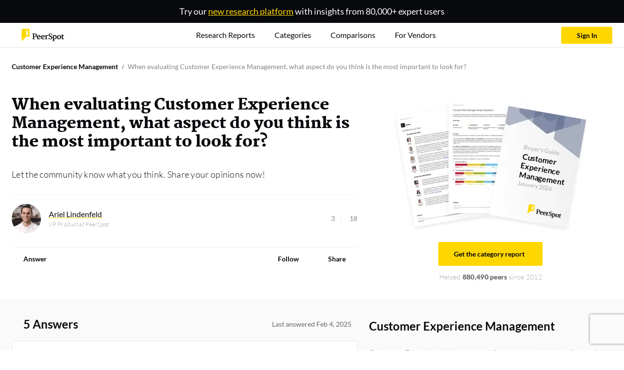

--- FILE ---
content_type: text/css
request_url: https://www.peerspot.com/assets/css/react/leadgen-14f0ae93.css
body_size: 267
content:
.bootstrap-touchspin input[type=number]::-webkit-inner-spin-button,.bootstrap-touchspin input[type=number]::-webkit-outer-spin-button{display:none;margin:0}.bootstrap-touchspin input[type=number]{-moz-appearance:textfield}.bootstrap-touchspin .btn{padding:.45rem .9rem}.bootstrap-touchspin .btn .input-group-text{padding:0;border:none;background-color:transparent;color:inherit}
/*# sourceMappingURL=/assets/css/react/leadgen-2b34d26b.css.map */


--- FILE ---
content_type: application/javascript
request_url: https://www.peerspot.com/assets/chunks/js/chunk-WKDDIZK3.digested.js
body_size: 201147
content:
import{a as A,b as y,c as B}from"./chunk-3VEEUJUM.digested.js";var P={prefix:"fas",iconName:"rotate",icon:[512,512,[128260,"sync-alt"],"f2f1","M480.1 192l7.9 0c13.3 0 24-10.7 24-24l0-144c0-9.7-5.8-18.5-14.8-22.2S477.9 .2 471 7L419.3 58.8C375 22.1 318 0 256 0 127 0 20.3 95.4 2.6 219.5 .1 237 12.2 253.2 29.7 255.7s33.7-9.7 36.2-27.1C79.2 135.5 159.3 64 256 64 300.4 64 341.2 79 373.7 104.3L327 151c-6.9 6.9-8.9 17.2-5.2 26.2S334.3 192 344 192l136.1 0zm29.4 100.5c2.5-17.5-9.7-33.7-27.1-36.2s-33.7 9.7-36.2 27.1c-13.3 93-93.4 164.5-190.1 164.5-44.4 0-85.2-15-117.7-40.3L185 361c6.9-6.9 8.9-17.2 5.2-26.2S177.7 320 168 320L24 320c-13.3 0-24 10.7-24 24L0 488c0 9.7 5.8 18.5 14.8 22.2S34.1 511.8 41 505l51.8-51.8C137 489.9 194 512 256 512 385 512 491.7 416.6 509.4 292.5z"]};var T={prefix:"fas",iconName:"square-minus",icon:[448,512,[61767,"minus-square"],"f146","M64 32C28.7 32 0 60.7 0 96L0 416c0 35.3 28.7 64 64 64l320 0c35.3 0 64-28.7 64-64l0-320c0-35.3-28.7-64-64-64L64 32zm72 200l176 0c13.3 0 24 10.7 24 24s-10.7 24-24 24l-176 0c-13.3 0-24-10.7-24-24s10.7-24 24-24z"]};var e8={prefix:"fas",iconName:"gears",icon:[640,512,["cogs"],"f085","M415.9 210.5c12.2-3.3 25 2.5 30.5 13.8L465 261.9c10.3 1.4 20.4 4.2 29.9 8.1l35-23.3c10.5-7 24.4-5.6 33.3 3.3l19.2 19.2c8.9 8.9 10.3 22.9 3.3 33.3l-23.3 34.9c1.9 4.7 3.6 9.6 5 14.7 1.4 5.1 2.3 10.1 3 15.2l37.7 18.6c11.3 5.6 17.1 18.4 13.8 30.5l-7 26.2c-3.3 12.1-14.6 20.3-27.2 19.5l-42-2.7c-6.3 8.1-13.6 15.6-21.9 22l2.7 41.9c.8 12.6-7.4 24-19.5 27.2l-26.2 7c-12.2 3.3-24.9-2.5-30.5-13.8l-18.6-37.6c-10.3-1.4-20.4-4.2-29.9-8.1l-35 23.3c-10.5 7-24.4 5.6-33.3-3.3l-19.2-19.2c-8.9-8.9-10.3-22.8-3.3-33.3l23.3-35c-1.9-4.7-3.6-9.6-5-14.7s-2.3-10.2-3-15.2l-37.7-18.6c-11.3-5.6-17-18.4-13.8-30.5l7-26.2c3.3-12.1 14.6-20.3 27.2-19.5l41.9 2.7c6.3-8.1 13.6-15.6 21.9-22l-2.7-41.8c-.8-12.6 7.4-24 19.5-27.2l26.2-7zM448.4 340a44 44 0 1 0 .1 88 44 44 0 1 0 -.1-88zM224.9-45.5l26.2 7c12.1 3.3 20.3 14.7 19.5 27.2l-2.7 41.8c8.3 6.4 15.6 13.8 21.9 22l42-2.7c12.5-.8 23.9 7.4 27.2 19.5l7 26.2c3.2 12.1-2.5 24.9-13.8 30.5l-37.7 18.6c-.7 5.1-1.7 10.2-3 15.2s-3.1 10-5 14.7l23.3 35c7 10.5 5.6 24.4-3.3 33.3L307.3 262c-8.9 8.9-22.8 10.3-33.3 3.3L239 242c-9.5 3.9-19.6 6.7-29.9 8.1l-18.6 37.6c-5.6 11.3-18.4 17-30.5 13.8l-26.2-7c-12.2-3.3-20.3-14.7-19.5-27.2l2.7-41.9c-8.3-6.4-15.6-13.8-21.9-22l-42 2.7c-12.5 .8-23.9-7.4-27.2-19.5l-7-26.2c-3.2-12.1 2.5-24.9 13.8-30.5l37.7-18.6c.7-5.1 1.7-10.1 3-15.2 1.4-5.1 3-10 5-14.7L55.1 46.5c-7-10.5-5.6-24.4 3.3-33.3L77.6-6c8.9-8.9 22.8-10.3 33.3-3.3l35 23.3c9.5-3.9 19.6-6.7 29.9-8.1l18.6-37.6c5.6-11.3 18.3-17 30.5-13.8zM192.4 84a44 44 0 1 0 0 88 44 44 0 1 0 0-88z"]},F=e8;var D={prefix:"fas",iconName:"calculator",icon:[384,512,[128425],"f1ec","M64 0C28.7 0 0 28.7 0 64L0 448c0 35.3 28.7 64 64 64l256 0c35.3 0 64-28.7 64-64l0-384c0-35.3-28.7-64-64-64L64 0zM96 64l192 0c17.7 0 32 14.3 32 32l0 32c0 17.7-14.3 32-32 32L96 160c-17.7 0-32-14.3-32-32l0-32c0-17.7 14.3-32 32-32zm16 168a24 24 0 1 1 -48 0 24 24 0 1 1 48 0zm80 24a24 24 0 1 1 0-48 24 24 0 1 1 0 48zm128-24a24 24 0 1 1 -48 0 24 24 0 1 1 48 0zM88 352a24 24 0 1 1 0-48 24 24 0 1 1 0 48zm128-24a24 24 0 1 1 -48 0 24 24 0 1 1 48 0zm80 24a24 24 0 1 1 0-48 24 24 0 1 1 0 48zM64 424c0-13.3 10.7-24 24-24l112 0c13.3 0 24 10.7 24 24s-10.7 24-24 24L88 448c-13.3 0-24-10.7-24-24zm232-24c13.3 0 24 10.7 24 24s-10.7 24-24 24-24-10.7-24-24 10.7-24 24-24z"]};var H={prefix:"fas",iconName:"scale-balanced",icon:[640,512,[9878,"balance-scale"],"f24e","M384 32l128 0c17.7 0 32 14.3 32 32s-14.3 32-32 32L398.4 96c-5.2 25.8-22.9 47.1-46.4 57.3l0 294.7 160 0c17.7 0 32 14.3 32 32s-14.3 32-32 32l-384 0c-17.7 0-32-14.3-32-32s14.3-32 32-32l160 0 0-294.7c-23.5-10.3-41.2-31.6-46.4-57.3L128 96c-17.7 0-32-14.3-32-32s14.3-32 32-32l128 0c14.6-19.4 37.8-32 64-32s49.4 12.6 64 32zm55.6 288L584.4 320 512 195.8 439.6 320zM512 416c-62.9 0-115.2-34-126-78.9-2.6-11 1-22.3 6.7-32.1l95.2-163.2c5-8.6 14.2-13.8 24.1-13.8s19.1 5.3 24.1 13.8l95.2 163.2c5.7 9.8 9.3 21.1 6.7 32.1-10.8 44.8-63.1 78.9-126 78.9zM126.8 195.8L54.4 320 199.3 320 126.8 195.8zM.9 337.1c-2.6-11 1-22.3 6.7-32.1l95.2-163.2c5-8.6 14.2-13.8 24.1-13.8s19.1 5.3 24.1 13.8l95.2 163.2c5.7 9.8 9.3 21.1 6.7 32.1-10.8 44.8-63.1 78.9-126 78.9S11.7 382 .9 337.1z"]};var R={prefix:"fas",iconName:"medal",icon:[448,512,[127941],"f5a2","M224.3 128L139.7-12.9c-6.5-10.8-20.1-14.7-31.3-9.1L21.8 21.3C9.9 27.2 5.1 41.6 11 53.5L80.6 192.6c-30.1 33.9-48.3 78.5-48.3 127.4 0 106 86 192 192 192s192-86 192-192c0-48.9-18.3-93.5-48.3-127.4L437.6 53.5c5.9-11.9 1.1-26.3-10.7-32.2L340.2-22.1c-11.2-5.6-24.9-1.6-31.3 9.1L224.3 128zm30.8 142.5c1.4 2.8 4 4.7 7 5.1l50.1 7.3c7.7 1.1 10.7 10.5 5.2 16l-36.3 35.4c-2.2 2.2-3.2 5.2-2.7 8.3l8.6 49.9c1.3 7.6-6.7 13.5-13.6 9.9l-44.8-23.6c-2.7-1.4-6-1.4-8.7 0l-44.8 23.6c-6.9 3.6-14.9-2.2-13.6-9.9l8.6-49.9c.5-3-.5-6.1-2.7-8.3l-36.3-35.4c-5.6-5.4-2.5-14.8 5.2-16l50.1-7.3c3-.4 5.7-2.4 7-5.1l22.4-45.4c3.4-7 13.3-7 16.8 0l22.4 45.4z"]};var q={prefix:"fas",iconName:"filter",icon:[512,512,[],"f0b0","M32 64C19.1 64 7.4 71.8 2.4 83.8S.2 109.5 9.4 118.6L192 301.3 192 416c0 8.5 3.4 16.6 9.4 22.6l64 64c9.2 9.2 22.9 11.9 34.9 6.9S320 492.9 320 480l0-178.7 182.6-182.6c9.2-9.2 11.9-22.9 6.9-34.9S492.9 64 480 64L32 64z"]};var s8={prefix:"fas",iconName:"scale-unbalanced-flip",icon:[640,512,["balance-scale-right"],"f516","M118.2 62.4C101.5 56.8 92.4 38.6 98 21.9S121.7-3.9 138.5 1.6l113 37.7c13.9-23.5 39.6-39.3 68.9-39.3 44.2 0 80 35.8 80 80 0 3-.2 5.9-.5 8.8l122.6 40.9c16.8 5.6 25.8 23.7 20.2 40.5s-23.7 25.8-40.5 20.2L366.7 145.2c-4.5 3.2-9.3 5.9-14.4 8.2l0 326.7c0 17.7-14.3 32-32 32l-192 0c-17.7 0-32-14.3-32-32s14.3-32 32-32l160 0 0-294.7c-21-9.2-37.2-27-44.2-49l-125.9-42zM200.8 288L128.3 163.8 55.9 288 200.8 288zm-72.4 96c-62.9 0-115.2-34-126-78.9-2.6-11 1-22.3 6.7-32.1l95.2-163.2c5-8.6 14.2-13.8 24.1-13.8s19.1 5.3 24.1 13.8l95.2 163.2c5.7 9.8 9.3 21.1 6.7 32.1-10.8 44.8-63.1 78.9-126 78.9zm382.8-92.2l-72.4 124.2 144.9 0-72.4-124.2zm126 141.3C626.4 478 574.1 512 511.2 512s-115.2-34-126-78.9c-2.6-11 1-22.3 6.7-32.1l95.2-163.2c5-8.6 14.2-13.8 24.1-13.8s19.1 5.3 24.1 13.8l95.2 163.2c5.7 9.8 9.3 21.1 6.7 32.1z"]},U=s8;var G={prefix:"fas",iconName:"envelope",icon:[512,512,[128386,9993,61443],"f0e0","M48 64c-26.5 0-48 21.5-48 48 0 15.1 7.1 29.3 19.2 38.4l208 156c17.1 12.8 40.5 12.8 57.6 0l208-156c12.1-9.1 19.2-23.3 19.2-38.4 0-26.5-21.5-48-48-48L48 64zM0 196L0 384c0 35.3 28.7 64 64 64l384 0c35.3 0 64-28.7 64-64l0-188-198.4 148.8c-34.1 25.6-81.1 25.6-115.2 0L0 196z"]};var c={prefix:"fas",iconName:"cloud-arrow-up",icon:[576,512,[62338,"cloud-upload","cloud-upload-alt"],"f0ee","M144 480c-79.5 0-144-64.5-144-144 0-63.4 41-117.2 97.9-136.5-1.3-7.7-1.9-15.5-1.9-23.5 0-79.5 64.5-144 144-144 55.4 0 103.5 31.3 127.6 77.1 14.2-8.3 30.8-13.1 48.4-13.1 53 0 96 43 96 96 0 15.7-3.8 30.6-10.5 43.7 44 20.3 74.5 64.7 74.5 116.3 0 70.7-57.3 128-128 128l-304 0zM305 191c-9.4-9.4-24.6-9.4-33.9 0l-72 72c-9.4 9.4-9.4 24.6 0 33.9s24.6 9.4 33.9 0l31-31 0 102.1c0 13.3 10.7 24 24 24s24-10.7 24-24l0-102.1 31 31c9.4 9.4 24.6 9.4 33.9 0s9.4-24.6 0-33.9l-72-72z"]},E=c,W=c,V={prefix:"fas",iconName:"at",icon:[512,512,[61946],"40","M256 64C150 64 64 150 64 256s86 192 192 192c17.7 0 32 14.3 32 32s-14.3 32-32 32C114.6 512 0 397.4 0 256S114.6 0 256 0 512 114.6 512 256l0 32c0 53-43 96-96 96-29.3 0-55.6-13.2-73.2-33.9-22.8 21-53.3 33.9-86.8 33.9-70.7 0-128-57.3-128-128s57.3-128 128-128c27.9 0 53.7 8.9 74.7 24.1 5.7-5 13.1-8.1 21.3-8.1 17.7 0 32 14.3 32 32l0 112c0 17.7 14.3 32 32 32s32-14.3 32-32l0-32c0-106-86-192-192-192zm64 192a64 64 0 1 0 -128 0 64 64 0 1 0 128 0z"]};var O={prefix:"fas",iconName:"user-check",icon:[640,512,[],"f4fc","M286 304c98.5 0 178.3 79.8 178.3 178.3 0 16.4-13.3 29.7-29.7 29.7L78 512c-16.4 0-29.7-13.3-29.7-29.7 0-98.5 79.8-178.3 178.3-178.3l59.4 0zM585.7 105.9c7.8-10.7 22.8-13.1 33.5-5.3s13.1 22.8 5.3 33.5L522.1 274.9c-4.2 5.7-10.7 9.4-17.7 9.8s-14-2.2-18.9-7.3l-46.4-48c-9.2-9.5-9-24.7 .6-33.9 9.5-9.2 24.7-8.9 33.9 .6l26.5 27.4 85.6-117.7zM256.3 248a120 120 0 1 1 0-240 120 120 0 1 1 0 240z"]};var I={prefix:"fas",iconName:"bell",icon:[448,512,[128276,61602],"f0f3","M224 0c-17.7 0-32 14.3-32 32l0 3.2C119 50 64 114.6 64 192l0 21.7c0 48.1-16.4 94.8-46.4 132.4L7.8 358.3C2.7 364.6 0 372.4 0 380.5 0 400.1 15.9 416 35.5 416l376.9 0c19.6 0 35.5-15.9 35.5-35.5 0-8.1-2.7-15.9-7.8-22.2l-9.8-12.2C400.4 308.5 384 261.8 384 213.7l0-21.7c0-77.4-55-142-128-156.8l0-3.2c0-17.7-14.3-32-32-32zM162 464c7.1 27.6 32.2 48 62 48s54.9-20.4 62-48l-124 0z"]};var K={prefix:"fas",iconName:"mobile",icon:[384,512,[128241,"mobile-android","mobile-phone"],"f3ce","M80 0C44.7 0 16 28.7 16 64l0 384c0 35.3 28.7 64 64 64l224 0c35.3 0 64-28.7 64-64l0-384c0-35.3-28.7-64-64-64L80 0zm72 416l80 0c13.3 0 24 10.7 24 24s-10.7 24-24 24l-80 0c-13.3 0-24-10.7-24-24s10.7-24 24-24z"]};var l={prefix:"fas",iconName:"message",icon:[512,512,["comment-alt"],"f27a","M0 352L0 128C0 75 43 32 96 32l320 0c53 0 96 43 96 96l0 224c0 53-43 96-96 96l-120 0c-5.2 0-10.2 1.7-14.4 4.8L166.4 539.2c-4.2 3.1-9.2 4.8-14.4 4.8-13.3 0-24-10.7-24-24l0-72-32 0c-53 0-96-43-96-96z"]},Q=l,X={prefix:"fas",iconName:"trophy",icon:[512,512,[127942],"f091","M144.3 0l224 0c26.5 0 48.1 21.8 47.1 48.2-.2 5.3-.4 10.6-.7 15.8l49.6 0c26.1 0 49.1 21.6 47.1 49.8-7.5 103.7-60.5 160.7-118 190.5-15.8 8.2-31.9 14.3-47.2 18.8-20.2 28.6-41.2 43.7-57.9 51.8l0 73.1 64 0c17.7 0 32 14.3 32 32s-14.3 32-32 32l-192 0c-17.7 0-32-14.3-32-32s14.3-32 32-32l64 0 0-73.1c-16-7.7-35.9-22-55.3-48.3-18.4-4.8-38.4-12.1-57.9-23.1-54.1-30.3-102.9-87.4-109.9-189.9-1.9-28.1 21-49.7 47.1-49.7l49.6 0c-.3-5.2-.5-10.4-.7-15.8-1-26.5 20.6-48.2 47.1-48.2zM101.5 112l-52.4 0c6.2 84.7 45.1 127.1 85.2 149.6-14.4-37.3-26.3-86-32.8-149.6zM380 256.8c40.5-23.8 77.1-66.1 83.3-144.8L411 112c-6.2 60.9-17.4 108.2-31 144.8z"]};var r8={prefix:"fas",iconName:"calendar-days",icon:[448,512,["calendar-alt"],"f073","M128 0c17.7 0 32 14.3 32 32l0 32 128 0 0-32c0-17.7 14.3-32 32-32s32 14.3 32 32l0 32 32 0c35.3 0 64 28.7 64 64l0 288c0 35.3-28.7 64-64 64L64 480c-35.3 0-64-28.7-64-64L0 128C0 92.7 28.7 64 64 64l32 0 0-32c0-17.7 14.3-32 32-32zM64 240l0 32c0 8.8 7.2 16 16 16l32 0c8.8 0 16-7.2 16-16l0-32c0-8.8-7.2-16-16-16l-32 0c-8.8 0-16 7.2-16 16zm128 0l0 32c0 8.8 7.2 16 16 16l32 0c8.8 0 16-7.2 16-16l0-32c0-8.8-7.2-16-16-16l-32 0c-8.8 0-16 7.2-16 16zm144-16c-8.8 0-16 7.2-16 16l0 32c0 8.8 7.2 16 16 16l32 0c8.8 0 16-7.2 16-16l0-32c0-8.8-7.2-16-16-16l-32 0zM64 368l0 32c0 8.8 7.2 16 16 16l32 0c8.8 0 16-7.2 16-16l0-32c0-8.8-7.2-16-16-16l-32 0c-8.8 0-16 7.2-16 16zm144-16c-8.8 0-16 7.2-16 16l0 32c0 8.8 7.2 16 16 16l32 0c8.8 0 16-7.2 16-16l0-32c0-8.8-7.2-16-16-16l-32 0zm112 16l0 32c0 8.8 7.2 16 16 16l32 0c8.8 0 16-7.2 16-16l0-32c0-8.8-7.2-16-16-16l-32 0c-8.8 0-16 7.2-16 16z"]},j=r8;var i8={prefix:"fas",iconName:"square-poll-horizontal",icon:[448,512,["poll-h"],"f682","M448 96c0-35.3-28.7-64-64-64L64 32C28.7 32 0 60.7 0 96L0 416c0 35.3 28.7 64 64 64l320 0c35.3 0 64-28.7 64-64l0-320zM256 152c0 13.3-10.7 24-24 24l-112 0c-13.3 0-24-10.7-24-24s10.7-24 24-24l112 0c13.3 0 24 10.7 24 24zm72 80c13.3 0 24 10.7 24 24s-10.7 24-24 24l-208 0c-13.3 0-24-10.7-24-24s10.7-24 24-24l208 0zM192 360c0 13.3-10.7 24-24 24l-48 0c-13.3 0-24-10.7-24-24s10.7-24 24-24l48 0c13.3 0 24 10.7 24 24z"]},J=i8;var Z={prefix:"fas",iconName:"chalkboard",icon:[576,512,["blackboard"],"f51b","M96 64c-35.3 0-64 28.7-64 64l0 256c-17.7 0-32 14.3-32 32s14.3 32 32 32l512 0c17.7 0 32-14.3 32-32s-14.3-32-32-32l0-256c0-35.3-28.7-64-64-64L96 64zM480 384l-64 0 0-32c0-17.7-14.3-32-32-32l-96 0c-17.7 0-32 14.3-32 32l0 32-160 0 0-256 384 0 0 256z"]};var f8={prefix:"fas",iconName:"up-right-from-square",icon:[512,512,["external-link-alt"],"f35d","M290.4 19.8C295.4 7.8 307.1 0 320 0L480 0c17.7 0 32 14.3 32 32l0 160c0 12.9-7.8 24.6-19.8 29.6s-25.7 2.2-34.9-6.9L400 157.3 246.6 310.6c-12.5 12.5-32.8 12.5-45.3 0s-12.5-32.8 0-45.3L354.7 112 297.4 54.6c-9.2-9.2-11.9-22.9-6.9-34.9zM0 176c0-44.2 35.8-80 80-80l80 0c17.7 0 32 14.3 32 32s-14.3 32-32 32l-80 0c-8.8 0-16 7.2-16 16l0 256c0 8.8 7.2 16 16 16l256 0c8.8 0 16-7.2 16-16l0-80c0-17.7 14.3-32 32-32s32 14.3 32 32l0 80c0 44.2-35.8 80-80 80L80 512c-44.2 0-80-35.8-80-80L0 176z"]},Y=f8;var o8={prefix:"fas",iconName:"screen-users",icon:[640,512,["users-class"],"f63d","M128 0C92.7 0 64 28.7 64 64l0 148.6c10.1-3 20.9-4.6 32-4.6s21.9 1.6 32 4.6l0-148.6 384 0 0 148.6c10.1-3 20.9-4.6 32-4.6s21.9 1.6 32 4.6L576 64c0-35.3-28.7-64-64-64L128 0zm32 320a64 64 0 1 0 -128 0 64 64 0 1 0 128 0zM0 480c0 17.7 14.3 32 32 32l128 0c17.7 0 32-14.3 32-32 0-35.3-28.7-64-64-64l-64 0c-35.3 0-64 28.7-64 64zM384 320a64 64 0 1 0 -128 0 64 64 0 1 0 128 0zM224 480c0 17.7 14.3 32 32 32l128 0c17.7 0 32-14.3 32-32 0-35.3-28.7-64-64-64l-64 0c-35.3 0-64 28.7-64 64zm320-96a64 64 0 1 0 0-128 64 64 0 1 0 0 128zm-32 32c-35.3 0-64 28.7-64 64 0 17.7 14.3 32 32 32l128 0c17.7 0 32-14.3 32-32 0-35.3-28.7-64-64-64l-64 0z"]},$=o8;var _={prefix:"fas",iconName:"gift",icon:[512,512,[127873],"f06b","M321.5 68.8C329.1 55.9 342.9 48 357.8 48l2.2 0c22.1 0 40 17.9 40 40s-17.9 40-40 40l-73.3 0 34.8-59.2zm-131 0l34.8 59.2-73.3 0c-22.1 0-40-17.9-40-40s17.9-40 40-40l2.2 0c14.9 0 28.8 7.9 36.3 20.8zm89.6-24.3l-24.1 41-24.1-41C215.7 16.9 186.1 0 154.2 0L152 0c-48.6 0-88 39.4-88 88 0 14.4 3.5 28 9.6 40L32 128c-17.7 0-32 14.3-32 32l0 32c0 17.7 14.3 32 32 32l448 0c17.7 0 32-14.3 32-32l0-32c0-17.7-14.3-32-32-32l-41.6 0c6.1-12 9.6-25.6 9.6-40 0-48.6-39.4-88-88-88l-2.2 0c-31.9 0-61.5 16.9-77.7 44.4zM480 272l-200 0 0 208 136 0c35.3 0 64-28.7 64-64l0-144zm-248 0l-200 0 0 144c0 35.3 28.7 64 64 64l136 0 0-208z"]};var c1={prefix:"fas",iconName:"envelope-open-text",icon:[576,512,[],"f658","M288 33.9L96.4 175.8 254.5 293c5.3 3.9 11.2 6.9 17.5 8.7L272 464c0 5.5 .5 10.8 1.3 16L96 480c-35.3 0-64-28.7-64-64l0-239.9c0-20.3 9.6-39.4 25.9-51.4L254.5-21c9.7-7.2 21.4-11 33.5-11s23.8 3.9 33.5 11L518.1 124.7c7.2 5.3 13.1 12 17.4 19.6-2.5-.2-5-.3-7.5-.3L436.6 144 288 33.9zM320 240c0-26.5 21.5-48 48-48l160 0c26.5 0 48 21.5 48 48l0 224c0 26.5-21.5 48-48 48l-160 0c-26.5 0-48-21.5-48-48l0-224zm80 16c-13.3 0-24 10.7-24 24s10.7 24 24 24l96 0c13.3 0 24-10.7 24-24s-10.7-24-24-24l-96 0zm0 96c-13.3 0-24 10.7-24 24s10.7 24 24 24l56 0c13.3 0 24-10.7 24-24s-10.7-24-24-24l-56 0z"]};var a={prefix:"fas",iconName:"share-nodes",icon:[512,512,["share-alt"],"f1e0","M384 192c53 0 96-43 96-96s-43-96-96-96-96 43-96 96c0 5.4 .5 10.8 1.3 16L159.6 184.1c-16.9-15-39.2-24.1-63.6-24.1-53 0-96 43-96 96s43 96 96 96c24.4 0 46.6-9.1 63.6-24.1L289.3 400c-.9 5.2-1.3 10.5-1.3 16 0 53 43 96 96 96s96-43 96-96-43-96-96-96c-24.4 0-46.6 9.1-63.6 24.1L190.7 272c.9-5.2 1.3-10.5 1.3-16s-.5-10.8-1.3-16l129.7-72.1c16.9 15 39.2 24.1 63.6 24.1z"]},l1=a;var a1={prefix:"fas",iconName:"display",icon:[512,512,[],"e163","M448 96l0 256-384 0 0-256 384 0zM64 32C28.7 32 0 60.7 0 96L0 352c0 35.3 28.7 64 64 64l144 0-16 48-72 0c-13.3 0-24 10.7-24 24s10.7 24 24 24l272 0c13.3 0 24-10.7 24-24s-10.7-24-24-24l-72 0-16-48 144 0c35.3 0 64-28.7 64-64l0-256c0-35.3-28.7-64-64-64L64 32z"]};var e={prefix:"fas",iconName:"magnifying-glass",icon:[512,512,[128269,"search"],"f002","M416 208c0 45.9-14.9 88.3-40 122.7L502.6 457.4c12.5 12.5 12.5 32.8 0 45.3s-32.8 12.5-45.3 0L330.7 376C296.3 401.1 253.9 416 208 416 93.1 416 0 322.9 0 208S93.1 0 208 0 416 93.1 416 208zM208 352a144 144 0 1 0 0-288 144 144 0 1 0 0 288z"]},e1=e;var s1={prefix:"fas",iconName:"reply",icon:[512,512,[61714,"mail-reply"],"f3e5","M204.2 18.4c12 5 19.8 16.6 19.8 29.6l0 80 112 0c97.2 0 176 78.8 176 176 0 113.3-81.5 163.9-100.2 174.1-2.5 1.4-5.3 1.9-8.1 1.9-10.9 0-19.7-8.9-19.7-19.7 0-7.5 4.3-14.4 9.8-19.5 9.4-8.8 22.2-26.4 22.2-56.7 0-53-43-96-96-96l-96 0 0 80c0 12.9-7.8 24.6-19.8 29.6s-25.7 2.2-34.9-6.9l-160-160c-12.5-12.5-12.5-32.8 0-45.3l160-160c9.2-9.2 22.9-11.9 34.9-6.9z"]};var r1={prefix:"fas",iconName:"palette",icon:[512,512,[127912],"f53f","M512 256c0 .9 0 1.8 0 2.7-.4 36.5-33.6 61.3-70.1 61.3L344 320c-26.5 0-48 21.5-48 48 0 3.4 .4 6.7 1 9.9 2.1 10.2 6.5 20 10.8 29.9 6.1 13.8 12.1 27.5 12.1 42 0 31.8-21.6 60.7-53.4 62-3.5 .1-7 .2-10.6 .2-141.4 0-256-114.6-256-256S114.6 0 256 0 512 114.6 512 256zM128 288a32 32 0 1 0 -64 0 32 32 0 1 0 64 0zm0-96a32 32 0 1 0 0-64 32 32 0 1 0 0 64zM288 96a32 32 0 1 0 -64 0 32 32 0 1 0 64 0zm96 96a32 32 0 1 0 0-64 32 32 0 1 0 0 64z"]};var i1={prefix:"fas",iconName:"phone-arrow-up-right",icon:[512,512,["phone-arrow-up","phone-outgoing"],"e224","M112.1 1.4c19.7-5.4 40.3 4.7 48.1 23.5l40.5 97.3c6.9 16.5 2.1 35.6-11.8 47l-44.1 36.1c32.5 71.6 89 130 159.3 164.9L342.8 323c11.3-13.9 30.4-18.6 47-11.8L487 351.8c18.8 7.8 28.9 28.4 23.5 48.1l-1.5 5.5C491.4 470.1 428.9 525.3 352.6 509.2 177.6 472.1 39.9 334.4 2.8 159.4-13.3 83.1 41.9 20.6 106.5 2.9l5.5-1.5zM327 151l103-103-54.1 0c-13.3 0-24-10.7-24-24S362.7 0 376 0L488 0c13.3 0 24 10.7 24 24l0 112c0 13.3-10.7 24-24 24s-24-10.7-24-24l0-54.1-103 103c-9.4 9.4-24.6 9.4-33.9 0s-9.4-24.6 0-33.9z"]};var n8={prefix:"fas",iconName:"arrow-right-long",icon:[576,512,["long-arrow-right"],"f178","M566.6 278.6c12.5-12.5 12.5-32.8 0-45.3l-128-128c-12.5-12.5-32.8-12.5-45.3 0s-12.5 32.8 0 45.3L466.7 224 32 224c-17.7 0-32 14.3-32 32s14.3 32 32 32l434.7 0-73.4 73.4c-12.5 12.5-12.5 32.8 0 45.3s32.8 12.5 45.3 0l128-128z"]},f1=n8;var o1={prefix:"fas",iconName:"door-open",icon:[448,512,[],"f52b","M288 64l64 0 0 416c0 17.7 14.3 32 32 32l32 0c17.7 0 32-14.3 32-32s-14.3-32-32-32l0-384c0-35.3-28.7-64-64-64l-96 0 0 0-160 0C60.7 0 32 28.7 32 64l0 384c-17.7 0-32 14.3-32 32s14.3 32 32 32l224 0c17.7 0 32-14.3 32-32l0-416zM160 256a32 32 0 1 1 64 0 32 32 0 1 1 -64 0z"]};var n1={prefix:"fas",iconName:"camera",icon:[512,512,[62258,"camera-alt"],"f030","M149.1 64.8L138.7 96 64 96C28.7 96 0 124.7 0 160L0 416c0 35.3 28.7 64 64 64l384 0c35.3 0 64-28.7 64-64l0-256c0-35.3-28.7-64-64-64l-74.7 0-10.4-31.2C356.4 45.2 338.1 32 317.4 32L194.6 32c-20.7 0-39 13.2-45.5 32.8zM256 192a96 96 0 1 1 0 192 96 96 0 1 1 0-192z"]};var z1={prefix:"fas",iconName:"sitemap",icon:[512,512,[],"f0e8","M192 64c0-17.7 14.3-32 32-32l64 0c17.7 0 32 14.3 32 32l0 64c0 17.7-14.3 32-32 32l-8 0 0 64 120 0c39.8 0 72 32.2 72 72l0 56 8 0c17.7 0 32 14.3 32 32l0 64c0 17.7-14.3 32-32 32l-64 0c-17.7 0-32-14.3-32-32l0-64c0-17.7 14.3-32 32-32l8 0 0-56c0-13.3-10.7-24-24-24l-120 0 0 80 8 0c17.7 0 32 14.3 32 32l0 64c0 17.7-14.3 32-32 32l-64 0c-17.7 0-32-14.3-32-32l0-64c0-17.7 14.3-32 32-32l8 0 0-80-120 0c-13.3 0-24 10.7-24 24l0 56 8 0c17.7 0 32 14.3 32 32l0 64c0 17.7-14.3 32-32 32l-64 0c-17.7 0-32-14.3-32-32l0-64c0-17.7 14.3-32 32-32l8 0 0-56c0-39.8 32.2-72 72-72l120 0 0-64-8 0c-17.7 0-32-14.3-32-32l0-64z"]};var m1={prefix:"fas",iconName:"eye",icon:[576,512,[128065],"f06e","M288 32c-80.8 0-145.5 36.8-192.6 80.6-46.8 43.5-78.1 95.4-93 131.1-3.3 7.9-3.3 16.7 0 24.6 14.9 35.7 46.2 87.7 93 131.1 47.1 43.7 111.8 80.6 192.6 80.6s145.5-36.8 192.6-80.6c46.8-43.5 78.1-95.4 93-131.1 3.3-7.9 3.3-16.7 0-24.6-14.9-35.7-46.2-87.7-93-131.1-47.1-43.7-111.8-80.6-192.6-80.6zM144 256a144 144 0 1 1 288 0 144 144 0 1 1 -288 0zm144-64c0 35.3-28.7 64-64 64-11.5 0-22.3-3-31.7-8.4-1 10.9-.1 22.1 2.9 33.2 13.7 51.2 66.4 81.6 117.6 67.9s81.6-66.4 67.9-117.6c-12.2-45.7-55.5-74.8-101.1-70.8 5.3 9.3 8.4 20.1 8.4 31.7z"]};var M1={prefix:"fas",iconName:"trash",icon:[448,512,[],"f1f8","M136.7 5.9L128 32 32 32C14.3 32 0 46.3 0 64S14.3 96 32 96l384 0c17.7 0 32-14.3 32-32s-14.3-32-32-32l-96 0-8.7-26.1C306.9-7.2 294.7-16 280.9-16L167.1-16c-13.8 0-26 8.8-30.4 21.9zM416 144L32 144 53.1 467.1C54.7 492.4 75.7 512 101 512L347 512c25.3 0 46.3-19.6 47.9-44.9L416 144z"]};var L1={prefix:"fas",iconName:"circle-notch",icon:[512,512,[],"f1ce","M222.7 32.1c5 16.9-4.6 34.8-21.5 39.8-79.3 23.6-137.1 97.1-137.1 184.1 0 106 86 192 192 192s192-86 192-192c0-86.9-57.8-160.4-137.1-184.1-16.9-5-26.6-22.9-21.5-39.8s22.9-26.6 39.8-21.5C434.9 42.1 512 140 512 256 512 397.4 397.4 512 256 512S0 397.4 0 256c0-116 77.1-213.9 182.9-245.4 16.9-5 34.8 4.6 39.8 21.5z"]};var t1={prefix:"fas",iconName:"command",icon:[512,512,[],"e142","M104 208l40 0 0 96-40 0C46.6 304 0 350.6 0 408s46.6 104 104 104 104-46.6 104-104l0-40 96 0 0 40c0 57.4 46.6 104 104 104s104-46.6 104-104-46.6-104-104-104l-40 0 0-96 40 0c57.4 0 104-46.6 104-104S465.4 0 408 0 304 46.6 304 104l0 40-96 0 0-40C208 46.6 161.4 0 104 0S0 46.6 0 104 46.6 208 104 208zm152 96l-48 0 0-96 96 0 0 96-48 0zM104 144c-22.1 0-40-17.9-40-40s17.9-40 40-40 40 17.9 40 40l0 40-40 0zm40 264c0 22.1-17.9 40-40 40s-40-17.9-40-40 17.9-40 40-40l40 0 0 40zM368 144l0-40c0-22.1 17.9-40 40-40s40 17.9 40 40-17.9 40-40 40l-40 0zm40 224c22.1 0 40 17.9 40 40s-17.9 40-40 40-40-17.9-40-40l0-40 40 0z"]};var p1={prefix:"fas",iconName:"angle-left",icon:[256,512,[8249],"f104","M9.4 233.4c-12.5 12.5-12.5 32.8 0 45.3l160 160c12.5 12.5 32.8 12.5 45.3 0s12.5-32.8 0-45.3L77.3 256 214.6 118.6c12.5-12.5 12.5-32.8 0-45.3s-32.8-12.5-45.3 0l-160 160z"]};var z8={prefix:"fas",iconName:"ellipsis-vertical",icon:[128,512,["ellipsis-v"],"f142","M64 144a56 56 0 1 1 0-112 56 56 0 1 1 0 112zm0 224c30.9 0 56 25.1 56 56s-25.1 56-56 56-56-25.1-56-56 25.1-56 56-56zm56-112c0 30.9-25.1 56-56 56s-56-25.1-56-56 25.1-56 56-56 56 25.1 56 56z"]},C1=z8;var v1={prefix:"fas",iconName:"dot",icon:[128,512,[],"e7d1","M64 192c35.3 0 64 28.7 64 64s-28.7 64-64 64-64-28.7-64-64 28.7-64 64-64z"]};var s={prefix:"fas",iconName:"pen-to-square",icon:[512,512,["edit"],"f044","M471.6 21.7c-21.9-21.9-57.3-21.9-79.2 0L368 46.1 465.9 144 490.3 119.6c21.9-21.9 21.9-57.3 0-79.2L471.6 21.7zm-299.2 220c-6.1 6.1-10.8 13.6-13.5 21.9l-29.6 88.8c-2.9 8.6-.6 18.1 5.8 24.6s15.9 8.7 24.6 5.8l88.8-29.6c8.2-2.7 15.7-7.4 21.9-13.5L432 177.9 334.1 80 172.4 241.7zM96 64C43 64 0 107 0 160L0 416c0 53 43 96 96 96l256 0c53 0 96-43 96-96l0-96c0-17.7-14.3-32-32-32s-32 14.3-32 32l0 96c0 17.7-14.3 32-32 32L96 448c-17.7 0-32-14.3-32-32l0-256c0-17.7 14.3-32 32-32l96 0c17.7 0 32-14.3 32-32s-14.3-32-32-32L96 64z"]},d1=s;var u1={prefix:"fas",iconName:"clock",icon:[512,512,[128339,"clock-four"],"f017","M256 0a256 256 0 1 1 0 512 256 256 0 1 1 0-512zM232 120l0 136c0 8 4 15.5 10.7 20l96 64c11 7.4 25.9 4.4 33.3-6.7s4.4-25.9-6.7-33.3L280 243.2 280 120c0-13.3-10.7-24-24-24s-24 10.7-24 24z"]};var x1={prefix:"fas",iconName:"forward",icon:[576,512,[9193],"f04e","M371.7 43.1C360.1 32 343 28.9 328.3 35.2S304 56 304 72l0 136.3-172.3-165.1C120.1 32 103 28.9 88.3 35.2S64 56 64 72l0 368c0 16 9.6 30.5 24.3 36.8s31.8 3.2 43.4-7.9L304 303.7 304 440c0 16 9.6 30.5 24.3 36.8s31.8 3.2 43.4-7.9l192-184c7.9-7.5 12.3-18 12.3-28.9s-4.5-21.3-12.3-28.9l-192-184z"]};var S1={prefix:"fas",iconName:"megaphone",icon:[512,512,[128227],"f675","M480 32c-17.7 0-32 14.3-32 32l0 9.1-385.2 110.1C59 169.8 46.6 160 32 160 14.3 160 0 174.3 0 192L0 320c0 17.7 14.3 32 32 32 14.6 0 27-9.8 30.8-23.2l71.7 20.5c-4.2 10.8-6.5 22.5-6.5 34.7 0 53 43 96 96 96 46.9 0 86-33.7 94.3-78.2l129.7 37 0 9.1c0 17.7 14.3 32 32 32s32-14.3 32-32l0-384c0-17.7-14.3-32-32-32zM271.8 388.5c-2.3 24.4-22.8 43.5-47.8 43.5-26.5 0-48-21.5-48-48 0-7.7 1.8-15 5-21.4l90.8 25.9z"]};var h1={prefix:"fas",iconName:"chevron-right",icon:[320,512,[9002],"f054","M311.1 233.4c12.5 12.5 12.5 32.8 0 45.3l-192 192c-12.5 12.5-32.8 12.5-45.3 0s-12.5-32.8 0-45.3L243.2 256 73.9 86.6c-12.5-12.5-12.5-32.8 0-45.3s32.8-12.5 45.3 0l192 192z"]};var N1={prefix:"fas",iconName:"users",icon:[640,512,[],"f0c0","M320 16a104 104 0 1 1 0 208 104 104 0 1 1 0-208zM96 88a72 72 0 1 1 0 144 72 72 0 1 1 0-144zM0 416c0-70.7 57.3-128 128-128 12.8 0 25.2 1.9 36.9 5.4-32.9 36.8-52.9 85.4-52.9 138.6l0 16c0 11.4 2.4 22.2 6.7 32L32 480c-17.7 0-32-14.3-32-32l0-32zm521.3 64c4.3-9.8 6.7-20.6 6.7-32l0-16c0-53.2-20-101.8-52.9-138.6 11.7-3.5 24.1-5.4 36.9-5.4 70.7 0 128 57.3 128 128l0 32c0 17.7-14.3 32-32 32l-86.7 0zM472 160a72 72 0 1 1 144 0 72 72 0 1 1 -144 0zM160 432c0-88.4 71.6-160 160-160s160 71.6 160 160l0 16c0 17.7-14.3 32-32 32l-256 0c-17.7 0-32-14.3-32-32l0-16z"]};var g1={prefix:"fas",iconName:"database",icon:[448,512,[],"f1c0","M448 205.8c-14.8 9.8-31.8 17.7-49.5 24-47 16.8-108.7 26.2-174.5 26.2S96.4 246.5 49.5 229.8c-17.6-6.3-34.7-14.2-49.5-24L0 288c0 44.2 100.3 80 224 80s224-35.8 224-80l0-82.2zm0-77.8l0-48C448 35.8 347.7 0 224 0S0 35.8 0 80l0 48c0 44.2 100.3 80 224 80s224-35.8 224-80zM398.5 389.8C351.6 406.5 289.9 416 224 416S96.4 406.5 49.5 389.8c-17.6-6.3-34.7-14.2-49.5-24L0 432c0 44.2 100.3 80 224 80s224-35.8 224-80l0-66.2c-14.8 9.8-31.8 17.7-49.5 24z"]},b1={prefix:"fas",iconName:"newspaper",icon:[512,512,[128240],"f1ea","M0 416L0 120c0-13.3 10.7-24 24-24s24 10.7 24 24l0 288c0 13.3 10.7 24 24 24s24-10.7 24-24L96 96c0-35.3 28.7-64 64-64l288 0c35.3 0 64 28.7 64 64l0 320c0 35.3-28.7 64-64 64L64 480c-35.3 0-64-28.7-64-64zM160 128l0 64c0 17.7 14.3 32 32 32l64 0c17.7 0 32-14.3 32-32l0-64c0-17.7-14.3-32-32-32l-64 0c-17.7 0-32 14.3-32 32zm24 240c-13.3 0-24 10.7-24 24s10.7 24 24 24l240 0c13.3 0 24-10.7 24-24s-10.7-24-24-24l-240 0zm-24-72c0 13.3 10.7 24 24 24l240 0c13.3 0 24-10.7 24-24s-10.7-24-24-24l-240 0c-13.3 0-24 10.7-24 24zM360 176c-13.3 0-24 10.7-24 24s10.7 24 24 24l64 0c13.3 0 24-10.7 24-24s-10.7-24-24-24l-64 0z"]};var m8={prefix:"fas",iconName:"chart-user",icon:[640,512,["user-chart"],"f6a3","M128 96c0-35.3 28.7-64 64-64l352 0c35.3 0 64 28.7 64 64l0 288c0 35.3-28.7 64-64 64l-211 0c-9.7-46.2-42-84.1-84.8-101.6 15-21 23.8-46.7 23.8-74.4 0-70.7-57.3-128-128-128-5.4 0-10.8 .3-16 1l0-49zm352 97.9l0 30.1c0 13.3 10.7 24 24 24s24-10.7 24-24l0-88c0-13.3-10.7-24-24-24l-88 0c-13.3 0-24 10.7-24 24s10.7 24 24 24l30.1 0-78.1 78.1-31-31c-9.4-9.4-24.6-9.4-33.9 0s-9.4 24.6 0 33.9l48 48c4.5 4.5 10.6 7 17 7s12.5-2.5 17-7l95-95zM64 272a80 80 0 1 1 160 0 80 80 0 1 1 -160 0zM0 480c0-53 43-96 96-96l96 0c53 0 96 43 96 96 0 17.7-14.3 32-32 32L32 512c-17.7 0-32-14.3-32-32z"]},w1=m8;var k1={prefix:"fas",iconName:"share",icon:[512,512,["mail-forward"],"f064","M307.8 18.4c-12 5-19.8 16.6-19.8 29.6l0 80-112 0c-97.2 0-176 78.8-176 176 0 113.3 81.5 163.9 100.2 174.1 2.5 1.4 5.3 1.9 8.1 1.9 10.9 0 19.7-8.9 19.7-19.7 0-7.5-4.3-14.4-9.8-19.5-9.4-8.8-22.2-26.4-22.2-56.7 0-53 43-96 96-96l96 0 0 80c0 12.9 7.8 24.6 19.8 29.6s25.7 2.2 34.9-6.9l160-160c12.5-12.5 12.5-32.8 0-45.3l-160-160c-9.2-9.2-22.9-11.9-34.9-6.9z"]};var A1={prefix:"fas",iconName:"arrows-up-down",icon:[256,512,["arrows-v"],"f07d","M150.6-22.6c-12.5-12.5-32.8-12.5-45.3 0l-96 96c-12.5 12.5-12.5 32.8 0 45.3s32.8 12.5 45.3 0L96 77.3 96 434.7 54.6 393.4c-12.5-12.5-32.8-12.5-45.3 0s-12.5 32.8 0 45.3l96 96c6 6 14.1 9.4 22.6 9.4s16.6-3.4 22.6-9.4l96-96c12.5-12.5 12.5-32.8 0-45.3s-32.8-12.5-45.3 0l-41.4 41.4 0-357.5 41.4 41.4c12.5 12.5 32.8 12.5 45.3 0s12.5-32.8 0-45.3l-96-96z"]};var M8={prefix:"fas",iconName:"square-xmark",icon:[448,512,[10062,"times-square","xmark-square"],"f2d3","M64 32C28.7 32 0 60.7 0 96L0 416c0 35.3 28.7 64 64 64l320 0c35.3 0 64-28.7 64-64l0-320c0-35.3-28.7-64-64-64L64 32zm71 135c9.4-9.4 24.6-9.4 33.9 0l55 55 55-55c9.4-9.4 24.6-9.4 33.9 0s9.4 24.6 0 33.9l-55 55 55 55c9.4 9.4 9.4 24.6 0 33.9s-24.6 9.4-33.9 0l-55-55-55 55c-9.4 9.4-24.6 9.4-33.9 0s-9.4-24.6 0-33.9l55-55-55-55c-9.4-9.4-9.4-24.6 0-33.9z"]},y1=M8;var B1={prefix:"fas",iconName:"comment",icon:[512,512,[128489,61669],"f075","M512 240c0 132.5-114.6 240-256 240-37.1 0-72.3-7.4-104.1-20.7L33.5 510.1c-9.4 4-20.2 1.7-27.1-5.8S-2 485.8 2.8 476.8l48.8-92.2C19.2 344.3 0 294.3 0 240 0 107.5 114.6 0 256 0S512 107.5 512 240z"]};var P1={prefix:"fas",iconName:"user-headset",icon:[448,512,[],"f82d","M80 160C80 80.5 144.5 16 224 16S368 80.5 368 160l0 112-80 0c0-26.5-21.5-48-48-48l-32 0c-26.5 0-48 21.5-48 48s21.5 48 48 48l184 0c13.3 0 24-10.7 24-24l0-136C416 54 330-32 224-32S32 54 32 160c0 13.3 10.7 24 24 24s24-10.7 24-24zm256 0c0-61.9-50.1-112-112-112S112 98.1 112 160c0 24.5 7.9 47.2 21.2 65.6 15.5-25 43.2-41.6 74.8-41.6l32 0c30.9 0 58.1 15.9 73.8 40l2.2 0c12.7-18.1 20.1-40.2 20.1-64zM153.1 352C77.4 352 16 413.4 16 489.1 16 501.8 26.2 512 38.9 512l370.3 0c12.6 0 22.9-10.2 22.9-22.9 0-75.7-61.4-137.1-137.1-137.1l-141.7 0z"]};var L8={prefix:"fas",iconName:"filter-circle-dollar",icon:[576,512,["funnel-dollar"],"f662","M32 64C19.1 64 7.4 71.8 2.4 83.8S.2 109.5 9.4 118.6L192 301.3 192 416c0 8.5 3.4 16.6 9.4 22.6l64 64c2.5 2.5 5.3 4.5 8.3 6-21.2-30.9-33.6-68.3-33.6-108.6 0-99.4 75.5-181.1 172.3-191l90.4-90.4c9.2-9.2 11.9-22.9 6.9-34.9S492.9 64 480 64L32 64zM576 400a144 144 0 1 0 -288 0 144 144 0 1 0 288 0zM416 320c0-8.8 7.2-16 16-16s16 7.2 16 16l0 8 16 0c8.8 0 16 7.2 16 16s-7.2 16-16 16l-45.8 0c-5.6 0-10.2 4.6-10.2 10.2 0 4.9 3.5 9.1 8.3 10l45 8.2c20 3.6 34.6 21.1 34.6 41.5 0 23.3-18.9 42.2-42.2 42.2l-5.8 0 0 8c0 8.8-7.2 16-16 16s-16-7.2-16-16l0-8-16 0c-8.8 0-16-7.2-16-16s7.2-16 16-16l53.8 0c5.6 0 10.2-4.6 10.2-10.2 0-4.9-3.5-9.1-8.3-10l-45-8.2c-20-3.6-34.6-21.1-34.6-41.5 0-22.6 17.7-41 40-42.1l0-8.1z"]},T1=L8;var F1={prefix:"fas",iconName:"file-import",icon:[384,512,["arrow-right-to-file"],"f56f","M64 0C28.7 0 0 28.7 0 64l0 240 182.1 0-31-31c-9.4-9.4-9.4-24.6 0-33.9s24.6-9.4 33.9 0l72 72c9.4 9.4 9.4 24.6 0 33.9l-72 72c-9.4 9.4-24.6 9.4-33.9 0s-9.4-24.6 0-33.9l31-31-182.1 0 0 96c0 35.3 28.7 64 64 64l256 0c35.3 0 64-28.7 64-64l0-277.5c0-17-6.7-33.3-18.7-45.3L258.7 18.7C246.7 6.7 230.5 0 213.5 0L64 0zM325.5 176L232 176c-13.3 0-24-10.7-24-24L208 58.5 325.5 176z"]};var r={prefix:"fas",iconName:"square-check",icon:[448,512,[9745,9989,61510,"check-square"],"f14a","M384 32c35.3 0 64 28.7 64 64l0 320c0 35.3-28.7 64-64 64L64 480c-35.3 0-64-28.7-64-64L0 96C0 60.7 28.7 32 64 32l320 0zM342 145.7c-10.7-7.8-25.7-5.4-33.5 5.3L189.1 315.2 137 263.1c-9.4-9.4-24.6-9.4-33.9 0s-9.4 24.6 0 33.9l72 72c5 5 11.9 7.5 18.8 7s13.4-4.1 17.5-9.8L347.3 179.2c7.8-10.7 5.4-25.7-5.3-33.5z"]},D1=r;var i={prefix:"fas",iconName:"circle-xmark",icon:[512,512,[61532,"times-circle","xmark-circle"],"f057","M256 512a256 256 0 1 0 0-512 256 256 0 1 0 0 512zM167 167c9.4-9.4 24.6-9.4 33.9 0l55 55 55-55c9.4-9.4 24.6-9.4 33.9 0s9.4 24.6 0 33.9l-55 55 55 55c9.4 9.4 9.4 24.6 0 33.9s-24.6 9.4-33.9 0l-55-55-55 55c-9.4 9.4-24.6 9.4-33.9 0s-9.4-24.6 0-33.9l55-55-55-55c-9.4-9.4-9.4-24.6 0-33.9z"]},H1=i;var R1={prefix:"fas",iconName:"microphone",icon:[384,512,[],"f130","M192 0C139 0 96 43 96 96l0 128c0 53 43 96 96 96s96-43 96-96l0-128c0-53-43-96-96-96zM48 184c0-13.3-10.7-24-24-24S0 170.7 0 184l0 40c0 97.9 73.3 178.7 168 190.5l0 49.5-48 0c-13.3 0-24 10.7-24 24s10.7 24 24 24l144 0c13.3 0 24-10.7 24-24s-10.7-24-24-24l-48 0 0-49.5c94.7-11.8 168-92.6 168-190.5l0-40c0-13.3-10.7-24-24-24s-24 10.7-24 24l0 40c0 79.5-64.5 144-144 144S48 303.5 48 224l0-40z"]};var q1={prefix:"fas",iconName:"box-open",icon:[640,512,[],"f49e","M560.3 237.2c10.4 11.8 28.3 14.4 41.8 5.5 14.7-9.8 18.7-29.7 8.9-44.4l-48-72c-2.8-4.2-6.6-7.7-11.1-10.2L351.4 4.7c-19.3-10.7-42.8-10.7-62.2 0L88.8 116c-5.4 3-9.7 7.4-12.6 12.8L27.7 218.7c-12.6 23.4-3.8 52.5 19.6 65.1l33 17.7 0 53.3c0 23 12.4 44.3 32.4 55.7l176 99.7c19.6 11.1 43.5 11.1 63.1 0l176-99.7c20.1-11.4 32.4-32.6 32.4-55.7l0-117.5zm-240-9.8L170.2 144 320.3 60.6 470.4 144 320.3 227.4zm-41.5 50.2l-21.3 46.2-165.8-88.8 25.4-47.2 161.7 89.8z"]};var U1={prefix:"fas",iconName:"clipboard-list",icon:[384,512,[],"f46d","M311.4 32l8.6 0c35.3 0 64 28.7 64 64l0 352c0 35.3-28.7 64-64 64L64 512c-35.3 0-64-28.7-64-64L0 96C0 60.7 28.7 32 64 32l8.6 0C83.6 12.9 104.3 0 128 0L256 0c23.7 0 44.4 12.9 55.4 32zM248 112c13.3 0 24-10.7 24-24s-10.7-24-24-24L136 64c-13.3 0-24 10.7-24 24s10.7 24 24 24l112 0zM128 256a32 32 0 1 0 -64 0 32 32 0 1 0 64 0zm32 0c0 13.3 10.7 24 24 24l112 0c13.3 0 24-10.7 24-24s-10.7-24-24-24l-112 0c-13.3 0-24 10.7-24 24zm0 128c0 13.3 10.7 24 24 24l112 0c13.3 0 24-10.7 24-24s-10.7-24-24-24l-112 0c-13.3 0-24 10.7-24 24zM96 416a32 32 0 1 0 0-64 32 32 0 1 0 0 64z"]};var G1={prefix:"fas",iconName:"arrow-down-left",icon:[384,512,[],"e091","M0 416c0 17.7 14.3 32 32 32l224 0c17.7 0 32-14.3 32-32s-14.3-32-32-32l-146.7 0 265.4-265.4c12.5-12.5 12.5-32.8 0-45.3s-32.8-12.5-45.3 0L64 338.7 64 192c0-17.7-14.3-32-32-32S0 174.3 0 192L0 416z"]};var E1={prefix:"fas",iconName:"sun",icon:[576,512,[9728],"f185","M178.2-10.1c7.4-3.1 15.8-2.2 22.5 2.2l87.8 58.2 87.8-58.2c6.7-4.4 15.1-5.2 22.5-2.2S411.4-.5 413 7.3l20.9 103.2 103.2 20.9c7.8 1.6 14.4 7 17.4 14.3s2.2 15.8-2.2 22.5l-58.2 87.8 58.2 87.8c4.4 6.7 5.2 15.1 2.2 22.5s-9.6 12.8-17.4 14.3L433.8 401.4 413 504.7c-1.6 7.8-7 14.4-14.3 17.4s-15.8 2.2-22.5-2.2l-87.8-58.2-87.8 58.2c-6.7 4.4-15.1 5.2-22.5 2.2s-12.8-9.6-14.3-17.4L143 401.4 39.7 380.5c-7.8-1.6-14.4-7-17.4-14.3s-2.2-15.8 2.2-22.5L82.7 256 24.5 168.2c-4.4-6.7-5.2-15.1-2.2-22.5s9.6-12.8 17.4-14.3L143 110.6 163.9 7.3c1.6-7.8 7-14.4 14.3-17.4zM207.6 256a80.4 80.4 0 1 1 160.8 0 80.4 80.4 0 1 1 -160.8 0zm208.8 0a128.4 128.4 0 1 0 -256.8 0 128.4 128.4 0 1 0 256.8 0z"]};var W1={prefix:"fas",iconName:"pencil",icon:[512,512,[9999,61504,"pencil-alt"],"f303","M36.4 353.2c4.1-14.6 11.8-27.9 22.6-38.7l181.2-181.2 33.9-33.9c16.6 16.6 51.3 51.3 104 104l33.9 33.9-33.9 33.9-181.2 181.2c-10.7 10.7-24.1 18.5-38.7 22.6L30.4 510.6c-8.3 2.3-17.3 0-23.4-6.2S-1.4 489.3 .9 481L36.4 353.2zm55.6-3.7c-4.4 4.7-7.6 10.4-9.3 16.6l-24.1 86.9 86.9-24.1c6.4-1.8 12.2-5.1 17-9.7L91.9 349.5zm354-146.1c-16.6-16.6-51.3-51.3-104-104L308 65.5C334.5 39 349.4 24.1 352.9 20.6 366.4 7 384.8-.6 404-.6S441.6 7 455.1 20.6l35.7 35.7C504.4 69.9 512 88.3 512 107.4s-7.6 37.6-21.2 51.1c-3.5 3.5-18.4 18.4-44.9 44.9z"]};var V1={prefix:"fas",iconName:"calendar-star",icon:[448,512,[],"f736","M128 0c17.7 0 32 14.3 32 32l0 32 128 0 0-32c0-17.7 14.3-32 32-32s32 14.3 32 32l0 32 32 0c35.3 0 64 28.7 64 64l0 288c0 35.3-28.7 64-64 64L64 480c-35.3 0-64-28.7-64-64L0 128C0 92.7 28.7 64 64 64l32 0 0-32c0-17.7 14.3-32 32-32zM238.3 189.1c-5.9-11.9-22.8-11.9-28.7 0l-23.3 47.2-52 7.6c-13.1 1.9-18.4 18-8.9 27.3l37.7 36.7-8.9 51.8c-2.2 13.1 11.5 23 23.2 16.9L224 352 270.5 376.5c11.7 6.2 25.5-3.8 23.2-16.9l-8.9-51.8 37.7-36.7c9.5-9.3 4.3-25.4-8.9-27.3l-52-7.6-23.3-47.2z"]};var O1={prefix:"fas",iconName:"network-wired",icon:[576,512,[],"f6ff","M248 88l80 0 0 48-80 0 0-48zm-8-56c-26.5 0-48 21.5-48 48l0 64c0 26.5 21.5 48 48 48l16 0 0 32-224 0c-17.7 0-32 14.3-32 32s14.3 32 32 32l96 0 0 32-16 0c-26.5 0-48 21.5-48 48l0 64c0 26.5 21.5 48 48 48l96 0c26.5 0 48-21.5 48-48l0-64c0-26.5-21.5-48-48-48l-16 0 0-32 192 0 0 32-16 0c-26.5 0-48 21.5-48 48l0 64c0 26.5 21.5 48 48 48l96 0c26.5 0 48-21.5 48-48l0-64c0-26.5-21.5-48-48-48l-16 0 0-32 96 0c17.7 0 32-14.3 32-32s-14.3-32-32-32l-224 0 0-32 16 0c26.5 0 48-21.5 48-48l0-64c0-26.5-21.5-48-48-48l-96 0zM448 376l8 0 0 48-80 0 0-48 72 0zm-256 0l8 0 0 48-80 0 0-48 72 0z"]};var I1={prefix:"fas",iconName:"code",icon:[576,512,[],"f121","M360.8 1.2c-17-4.9-34.7 5-39.6 22l-128 448c-4.9 17 5 34.7 22 39.6s34.7-5 39.6-22l128-448c4.9-17-5-34.7-22-39.6zm64.6 136.1c-12.5 12.5-12.5 32.8 0 45.3l73.4 73.4-73.4 73.4c-12.5 12.5-12.5 32.8 0 45.3s32.8 12.5 45.3 0l96-96c12.5-12.5 12.5-32.8 0-45.3l-96-96c-12.5-12.5-32.8-12.5-45.3 0zm-274.7 0c-12.5-12.5-32.8-12.5-45.3 0l-96 96c-12.5 12.5-12.5 32.8 0 45.3l96 96c12.5 12.5 32.8 12.5 45.3 0s12.5-32.8 0-45.3L77.3 256 150.6 182.6c12.5-12.5 12.5-32.8 0-45.3z"]};var K1={prefix:"fas",iconName:"angle-right",icon:[256,512,[8250],"f105","M247.1 233.4c12.5 12.5 12.5 32.8 0 45.3l-160 160c-12.5 12.5-32.8 12.5-45.3 0s-12.5-32.8 0-45.3L179.2 256 41.9 118.6c-12.5-12.5-12.5-32.8 0-45.3s32.8-12.5 45.3 0l160 160z"]};var Q1={prefix:"fas",iconName:"face-meh",icon:[512,512,[128528,"meh"],"f11a","M256 512a256 256 0 1 0 0-512 256 256 0 1 0 0 512zM176 176a32 32 0 1 1 0 64 32 32 0 1 1 0-64zm128 32a32 32 0 1 1 64 0 32 32 0 1 1 -64 0zM176 320l160 0c13.3 0 24 10.7 24 24s-10.7 24-24 24l-160 0c-13.3 0-24-10.7-24-24s10.7-24 24-24z"]};var X1={prefix:"fas",iconName:"user-plus",icon:[640,512,[],"f234","M136 128a120 120 0 1 1 240 0 120 120 0 1 1 -240 0zM48 482.3C48 383.8 127.8 304 226.3 304l59.4 0c98.5 0 178.3 79.8 178.3 178.3 0 16.4-13.3 29.7-29.7 29.7L77.7 512C61.3 512 48 498.7 48 482.3zM544 96c13.3 0 24 10.7 24 24l0 48 48 0c13.3 0 24 10.7 24 24s-10.7 24-24 24l-48 0 0 48c0 13.3-10.7 24-24 24s-24-10.7-24-24l0-48-48 0c-13.3 0-24-10.7-24-24s10.7-24 24-24l48 0 0-48c0-13.3 10.7-24 24-24z"]};var f={prefix:"fas",iconName:"circle-plus",icon:[512,512,["plus-circle"],"f055","M256 512a256 256 0 1 0 0-512 256 256 0 1 0 0 512zM232 344l0-64-64 0c-13.3 0-24-10.7-24-24s10.7-24 24-24l64 0 0-64c0-13.3 10.7-24 24-24s24 10.7 24 24l0 64 64 0c13.3 0 24 10.7 24 24s-10.7 24-24 24l-64 0 0 64c0 13.3-10.7 24-24 24s-24-10.7-24-24z"]},j1=f;var t8={prefix:"fas",iconName:"square-question",icon:[448,512,["question-square"],"f2fd","M64 32C28.7 32 0 60.7 0 96L0 416c0 35.3 28.7 64 64 64l320 0c35.3 0 64-28.7 64-64l0-320c0-35.3-28.7-64-64-64L64 32zM224 176c-17.7 0-32 14.3-32 32 0 13.3-10.7 24-24 24s-24-10.7-24-24c0-44.2 35.8-80 80-80s80 35.8 80 80c0 47.2-36 67.2-56 74.5l0 3.8c0 13.3-10.7 24-24 24s-24-10.7-24-24l0-8.1c0-20.5 14.8-35.2 30.1-40.2 6.4-2.1 13.2-5.5 18.2-10.3 4.3-4.2 7.7-10 7.7-19.6 0-17.7-14.3-32-32-32zM192 368a32 32 0 1 1 64 0 32 32 0 1 1 -64 0z"]},J1=t8;var p8={prefix:"fas",iconName:"face-surprise",icon:[512,512,[128558,"surprise"],"f5c2","M256 512a256 256 0 1 0 0-512 256 256 0 1 0 0 512zM176 176a32 32 0 1 1 0 64 32 32 0 1 1 0-64zm128 32a32 32 0 1 1 64 0 32 32 0 1 1 -64 0zm-48 80a64 64 0 1 1 0 128 64 64 0 1 1 0-128z"]},Z1=p8;var Y1={prefix:"fas",iconName:"comment-quote",icon:[512,512,[],"e14c","M256 480c141.4 0 256-107.5 256-240S397.4 0 256 0 0 107.5 0 240c0 54.3 19.2 104.3 51.6 144.5L2.8 476.8c-4.8 9-3.3 20 3.6 27.5s17.8 9.8 27.1 5.8l118.4-50.7C183.7 472.6 218.9 480 256 480zM152 160l32 0c22.1 0 40 17.9 40 40l0 80c0 39.8-32.2 72-72 72-13.3 0-24-10.7-24-24s10.7-24 24-24 24-10.7 24-24l0-8-24 0c-22.1 0-40-17.9-40-40l0-32c0-22.1 17.9-40 40-40zm232 72l0 48c0 39.8-32.2 72-72 72-13.3 0-24-10.7-24-24s10.7-24 24-24 24-10.7 24-24l0-8-24 0c-22.1 0-40-17.9-40-40l0-32c0-22.1 17.9-40 40-40l32 0c22.1 0 40 17.9 40 40l0 32z"]};var $1={prefix:"fas",iconName:"cloud",icon:[576,512,[9729],"f0c2","M0 336c0 79.5 64.5 144 144 144l304 0c70.7 0 128-57.3 128-128 0-51.6-30.5-96.1-74.5-116.3 6.7-13.1 10.5-28 10.5-43.7 0-53-43-96-96-96-17.7 0-34.2 4.8-48.4 13.1-24.1-45.8-72.2-77.1-127.6-77.1-79.5 0-144 64.5-144 144 0 8 .7 15.9 1.9 23.5-56.9 19.2-97.9 73.1-97.9 136.5z"]};var _1={prefix:"fas",iconName:"message-lines",icon:[512,512,["comment-alt-lines"],"f4a6","M0 128L0 352c0 53 43 96 96 96l32 0 0 72c0 13.3 10.7 24 24 24 5.2 0 10.2-1.7 14.4-4.8l115.2-86.4c4.2-3.1 9.2-4.8 14.4-4.8l120 0c53 0 96-43 96-96l0-224c0-53-43-96-96-96L96 32C43 32 0 75 0 128zm152 48l208 0c13.3 0 24 10.7 24 24s-10.7 24-24 24l-208 0c-13.3 0-24-10.7-24-24s10.7-24 24-24zm0 96l112 0c13.3 0 24 10.7 24 24s-10.7 24-24 24l-112 0c-13.3 0-24-10.7-24-24s10.7-24 24-24z"]};var c2={prefix:"fas",iconName:"circle",icon:[512,512,[128308,128309,128992,128993,128994,128995,128996,9679,9898,9899,11044,61708,61915],"f111","M0 256a256 256 0 1 1 512 0 256 256 0 1 1 -512 0z"]};var C8={prefix:"fas",iconName:"table-list",icon:[448,512,["th-list"],"f00b","M0 96C0 60.7 28.7 32 64 32l320 0c35.3 0 64 28.7 64 64l0 320c0 35.3-28.7 64-64 64L64 480c-35.3 0-64-28.7-64-64L0 96zm64 0l0 64 64 0 0-64-64 0zm320 0l-192 0 0 64 192 0 0-64zM64 224l0 64 64 0 0-64-64 0zm320 0l-192 0 0 64 192 0 0-64zM64 352l0 64 64 0 0-64-64 0zm320 0l-192 0 0 64 192 0 0-64z"]},l2=C8;var o={prefix:"fas",iconName:"circle-exclamation",icon:[512,512,["exclamation-circle"],"f06a","M256 512a256 256 0 1 1 0-512 256 256 0 1 1 0 512zm0-192a32 32 0 1 0 0 64 32 32 0 1 0 0-64zm0-192c-18.2 0-32.7 15.5-31.4 33.7l7.4 104c.9 12.6 11.4 22.3 23.9 22.3 12.6 0 23-9.7 23.9-22.3l7.4-104c1.3-18.2-13.1-33.7-31.4-33.7z"]},a2=o;var e2={prefix:"fas",iconName:"link",icon:[576,512,[128279,"chain"],"f0c1","M419.5 96c-16.6 0-32.7 4.5-46.8 12.7-15.8-16-34.2-29.4-54.5-39.5 28.2-24 64.1-37.2 101.3-37.2 86.4 0 156.5 70 156.5 156.5 0 41.5-16.5 81.3-45.8 110.6l-71.1 71.1c-29.3 29.3-69.1 45.8-110.6 45.8-86.4 0-156.5-70-156.5-156.5 0-1.5 0-3 .1-4.5 .5-17.7 15.2-31.6 32.9-31.1s31.6 15.2 31.1 32.9c0 .9 0 1.8 0 2.6 0 51.1 41.4 92.5 92.5 92.5 24.5 0 48-9.7 65.4-27.1l71.1-71.1c17.3-17.3 27.1-40.9 27.1-65.4 0-51.1-41.4-92.5-92.5-92.5zM275.2 173.3c-1.9-.8-3.8-1.9-5.5-3.1-12.6-6.5-27-10.2-42.1-10.2-24.5 0-48 9.7-65.4 27.1L91.1 258.2c-17.3 17.3-27.1 40.9-27.1 65.4 0 51.1 41.4 92.5 92.5 92.5 16.5 0 32.6-4.4 46.7-12.6 15.8 16 34.2 29.4 54.6 39.5-28.2 23.9-64 37.2-101.3 37.2-86.4 0-156.5-70-156.5-156.5 0-41.5 16.5-81.3 45.8-110.6l71.1-71.1c29.3-29.3 69.1-45.8 110.6-45.8 86.6 0 156.5 70.6 156.5 156.9 0 1.3 0 2.6 0 3.9-.4 17.7-15.1 31.6-32.8 31.2s-31.6-15.1-31.2-32.8c0-.8 0-1.5 0-2.3 0-33.7-18-63.3-44.8-79.6z"]};var v8={prefix:"fas",iconName:"circle-user",icon:[512,512,[62142,"user-circle"],"f2bd","M399 384.2C376.9 345.8 335.4 320 288 320l-64 0c-47.4 0-88.9 25.8-111 64.2 35.2 39.2 86.2 63.8 143 63.8s107.8-24.7 143-63.8zM0 256a256 256 0 1 1 512 0 256 256 0 1 1 -512 0zm256 16a72 72 0 1 0 0-144 72 72 0 1 0 0 144z"]},s2=v8;var r2={prefix:"fas",iconName:"thumbs-up",icon:[512,512,[128077,61575],"f164","M80 160c17.7 0 32 14.3 32 32l0 256c0 17.7-14.3 32-32 32l-48 0c-17.7 0-32-14.3-32-32L0 192c0-17.7 14.3-32 32-32l48 0zM270.6 16C297.9 16 320 38.1 320 65.4l0 4.2c0 6.8-1.3 13.6-3.8 19.9L288 160 448 160c26.5 0 48 21.5 48 48 0 19.7-11.9 36.6-28.9 44 17 7.4 28.9 24.3 28.9 44 0 23.4-16.8 42.9-39 47.1 4.4 7.3 7 15.8 7 24.9 0 22.2-15 40.8-35.4 46.3 2.2 5.5 3.4 11.5 3.4 17.7 0 26.5-21.5 48-48 48l-87.9 0c-36.3 0-71.6-12.4-99.9-35.1L184 435.2c-15.2-12.1-24-30.5-24-50l0-186.6c0-14.9 3.5-29.6 10.1-42.9L226.3 43.3C234.7 26.6 251.8 16 270.6 16z"]};var i2={prefix:"fas",iconName:"stamp",icon:[512,512,[],"f5bf","M312 201.8c0-17.4 9.2-33.2 19.9-47 12.6-16.2 20.1-36.6 20.1-58.8 0-53-43-96-96-96s-96 43-96 96c0 22.1 7.5 42.5 20.1 58.8 10.7 13.8 19.9 29.6 19.9 47 0 29.9-24.3 54.2-54.2 54.2L112 256c-61.9 0-112 50.1-112 112 0 26.5 21.5 48 48 48l416 0c26.5 0 48-21.5 48-48 0-61.9-50.1-112-112-112l-33.8 0c-29.9 0-54.2-24.3-54.2-54.2zM56 464c-13.3 0-24 10.7-24 24s10.7 24 24 24l400 0c13.3 0 24-10.7 24-24s-10.7-24-24-24L56 464z"]};var f2={prefix:"fas",iconName:"chart-line",icon:[512,512,["line-chart"],"f201","M64 64c0-17.7-14.3-32-32-32S0 46.3 0 64L0 400c0 44.2 35.8 80 80 80l400 0c17.7 0 32-14.3 32-32s-14.3-32-32-32L80 416c-8.8 0-16-7.2-16-16L64 64zm406.6 86.6c12.5-12.5 12.5-32.8 0-45.3s-32.8-12.5-45.3 0L320 210.7 262.6 153.4c-12.5-12.5-32.8-12.5-45.3 0l-96 96c-12.5 12.5-12.5 32.8 0 45.3s32.8 12.5 45.3 0l73.4-73.4 57.4 57.4c12.5 12.5 32.8 12.5 45.3 0l128-128z"]};var o2={prefix:"fas",iconName:"building",icon:[384,512,[127970,61687],"f1ad","M64 0C28.7 0 0 28.7 0 64L0 448c0 35.3 28.7 64 64 64l256 0c35.3 0 64-28.7 64-64l0-384c0-35.3-28.7-64-64-64L64 0zM176 352l32 0c17.7 0 32 14.3 32 32l0 80-96 0 0-80c0-17.7 14.3-32 32-32zM96 112c0-8.8 7.2-16 16-16l32 0c8.8 0 16 7.2 16 16l0 32c0 8.8-7.2 16-16 16l-32 0c-8.8 0-16-7.2-16-16l0-32zM240 96l32 0c8.8 0 16 7.2 16 16l0 32c0 8.8-7.2 16-16 16l-32 0c-8.8 0-16-7.2-16-16l0-32c0-8.8 7.2-16 16-16zM96 240c0-8.8 7.2-16 16-16l32 0c8.8 0 16 7.2 16 16l0 32c0 8.8-7.2 16-16 16l-32 0c-8.8 0-16-7.2-16-16l0-32zm144-16l32 0c8.8 0 16 7.2 16 16l0 32c0 8.8-7.2 16-16 16l-32 0c-8.8 0-16-7.2-16-16l0-32c0-8.8 7.2-16 16-16z"]};var d8={prefix:"fas",iconName:"gear",icon:[512,512,[9881,"cog"],"f013","M195.1 9.5C198.1-5.3 211.2-16 226.4-16l59.8 0c15.2 0 28.3 10.7 31.3 25.5L332 79.5c14.1 6 27.3 13.7 39.3 22.8l67.8-22.5c14.4-4.8 30.2 1.2 37.8 14.4l29.9 51.8c7.6 13.2 4.9 29.8-6.5 39.9L447 233.3c.9 7.4 1.3 15 1.3 22.7s-.5 15.3-1.3 22.7l53.4 47.5c11.4 10.1 14 26.8 6.5 39.9l-29.9 51.8c-7.6 13.1-23.4 19.2-37.8 14.4l-67.8-22.5c-12.1 9.1-25.3 16.7-39.3 22.8l-14.4 69.9c-3.1 14.9-16.2 25.5-31.3 25.5l-59.8 0c-15.2 0-28.3-10.7-31.3-25.5l-14.4-69.9c-14.1-6-27.2-13.7-39.3-22.8L73.5 432.3c-14.4 4.8-30.2-1.2-37.8-14.4L5.8 366.1c-7.6-13.2-4.9-29.8 6.5-39.9l53.4-47.5c-.9-7.4-1.3-15-1.3-22.7s.5-15.3 1.3-22.7L12.3 185.8c-11.4-10.1-14-26.8-6.5-39.9L35.7 94.1c7.6-13.2 23.4-19.2 37.8-14.4l67.8 22.5c12.1-9.1 25.3-16.7 39.3-22.8L195.1 9.5zM256.3 336a80 80 0 1 0 -.6-160 80 80 0 1 0 .6 160z"]},n2=d8;var n={prefix:"fas",iconName:"circle-question",icon:[512,512,[62108,"question-circle"],"f059","M256 512a256 256 0 1 0 0-512 256 256 0 1 0 0 512zm0-336c-17.7 0-32 14.3-32 32 0 13.3-10.7 24-24 24s-24-10.7-24-24c0-44.2 35.8-80 80-80s80 35.8 80 80c0 47.2-36 67.2-56 74.5l0 3.8c0 13.3-10.7 24-24 24s-24-10.7-24-24l0-8.1c0-20.5 14.8-35.2 30.1-40.2 6.4-2.1 13.2-5.5 18.2-10.3 4.3-4.2 7.7-10 7.7-19.6 0-17.7-14.3-32-32-32zM224 368a32 32 0 1 1 64 0 32 32 0 1 1 -64 0z"]},z2=n;var m2={prefix:"fas",iconName:"user-group",icon:[576,512,[128101,"user-friends"],"f500","M64 128a112 112 0 1 1 224 0 112 112 0 1 1 -224 0zM0 464c0-97.2 78.8-176 176-176s176 78.8 176 176l0 6c0 23.2-18.8 42-42 42L42 512c-23.2 0-42-18.8-42-42l0-6zM432 64a96 96 0 1 1 0 192 96 96 0 1 1 0-192zm0 240c79.5 0 144 64.5 144 144l0 22.4c0 23-18.6 41.6-41.6 41.6l-144.8 0c6.6-12.5 10.4-26.8 10.4-42l0-6c0-51.5-17.4-98.9-46.5-136.7 22.6-14.7 49.6-23.3 78.5-23.3z"]};var u8={prefix:"fas",iconName:"right-from-bracket",icon:[512,512,["sign-out-alt"],"f2f5","M505 273c9.4-9.4 9.4-24.6 0-33.9L361 95c-6.9-6.9-17.2-8.9-26.2-5.2S320 102.3 320 112l0 80-112 0c-26.5 0-48 21.5-48 48l0 32c0 26.5 21.5 48 48 48l112 0 0 80c0 9.7 5.8 18.5 14.8 22.2s19.3 1.7 26.2-5.2L505 273zM160 96c17.7 0 32-14.3 32-32s-14.3-32-32-32L96 32C43 32 0 75 0 128L0 384c0 53 43 96 96 96l64 0c17.7 0 32-14.3 32-32s-14.3-32-32-32l-64 0c-17.7 0-32-14.3-32-32l0-256c0-17.7 14.3-32 32-32l64 0z"]},M2=u8;var L2={prefix:"fas",iconName:"arrow-up",icon:[384,512,[8593],"f062","M214.6 17.4c-12.5-12.5-32.8-12.5-45.3 0l-160 160c-12.5 12.5-12.5 32.8 0 45.3s32.8 12.5 45.3 0L160 117.3 160 488c0 17.7 14.3 32 32 32s32-14.3 32-32l0-370.7 105.4 105.4c12.5 12.5 32.8 12.5 45.3 0s12.5-32.8 0-45.3l-160-160z"]};var t2={prefix:"fas",iconName:"play",icon:[448,512,[9654],"f04b","M91.2 36.9c-12.4-6.8-27.4-6.5-39.6 .7S32 57.9 32 72l0 368c0 14.1 7.5 27.2 19.6 34.4s27.2 7.5 39.6 .7l336-184c12.8-7 20.8-20.5 20.8-35.1s-8-28.1-20.8-35.1l-336-184z"]};var p2={prefix:"fas",iconName:"puzzle-piece",icon:[512,512,[129513],"f12e","M224 0c35.3 0 64 21.5 64 48 0 10.4-4.4 20-12 27.9-6.6 6.9-12 15.3-12 24.9 0 15 12.2 27.2 27.2 27.2l44.8 0c26.5 0 48 21.5 48 48l0 44.8c0 15 12.2 27.2 27.2 27.2 9.5 0 18-5.4 24.9-12 7.9-7.5 17.5-12 27.9-12 26.5 0 48 28.7 48 64s-21.5 64-48 64c-10.4 0-20.1-4.4-27.9-12-6.9-6.6-15.3-12-24.9-12-15 0-27.2 12.2-27.2 27.2L384 464c0 26.5-21.5 48-48 48l-56.8 0c-12.8 0-23.2-10.4-23.2-23.2 0-9.2 5.8-17.3 13.2-22.8 11.6-8.7 18.8-20.7 18.8-34 0-26.5-28.7-48-64-48s-64 21.5-64 48c0 13.3 7.2 25.3 18.8 34 7.4 5.5 13.2 13.5 13.2 22.8 0 12.8-10.4 23.2-23.2 23.2L48 512c-26.5 0-48-21.5-48-48L0 343.2c0-12.8 10.4-23.2 23.2-23.2 9.2 0 17.3 5.8 22.8 13.2 8.7 11.6 20.7 18.8 34 18.8 26.5 0 48-28.7 48-64s-21.5-64-48-64c-13.3 0-25.3 7.2-34 18.8-5.5 7.4-13.5 13.2-22.8 13.2-12.8 0-23.2-10.4-23.2-23.2L0 176c0-26.5 21.5-48 48-48l108.8 0c15 0 27.2-12.2 27.2-27.2 0-9.5-5.4-18-12-24.9-7.5-7.9-12-17.5-12-27.9 0-26.5 28.7-48 64-48z"]};var x8={prefix:"fas",iconName:"square-arrow-up-right",icon:[448,512,["external-link-square"],"f14c","M384 32c35.3 0 64 28.7 64 64l0 320c0 35.3-28.7 64-64 64L64 480c-35.3 0-64-28.7-64-64L0 96C0 60.7 28.7 32 64 32l320 0zM272 296c0 13.3 10.7 24 24 24s24-10.7 24-24l0-112c0-13.3-10.7-24-24-24l-112 0c-13.3 0-24 10.7-24 24s10.7 24 24 24l54.1 0-103 103c-9.4 9.4-9.4 24.6 0 33.9s24.6 9.4 33.9 0l103-103 0 54.1z"]},C2=x8;var S8={prefix:"fas",iconName:"left-right",icon:[512,512,[8596,"arrows-alt-h"],"f337","M502.6 406.6l-96 96c-9.2 9.2-22.9 11.9-34.9 6.9S352 492.9 352 480l0-64-320 0c-17.7 0-32-14.3-32-32s14.3-32 32-32l320 0 0-64c0-12.9 7.8-24.6 19.8-29.6s25.7-2.2 34.9 6.9l96 96c12.5 12.5 12.5 32.8 0 45.3zM9.4 150.6c-12.5-12.5-12.5-32.8 0-45.3l96-96c9.2-9.2 22.9-11.9 34.9-6.9S160 19.1 160 32l0 64 320 0c17.7 0 32 14.3 32 32s-14.3 32-32 32l-320 0 0 64c0 12.9-7.8 24.6-19.8 29.6s-25.7 2.2-34.9-6.9l-96-96z"]},v2=S8;var h8={prefix:"fas",iconName:"up-down-left-right",icon:[512,512,["arrows-alt"],"f0b2","M278.6 9.4c-12.5-12.5-32.8-12.5-45.3 0l-64 64c-9.2 9.2-11.9 22.9-6.9 34.9S179.1 128 192 128l32 0 0 96-96 0 0-32c0-12.9-7.8-24.6-19.8-29.6s-25.7-2.2-34.9 6.9l-64 64c-12.5 12.5-12.5 32.8 0 45.3l64 64c9.2 9.2 22.9 11.9 34.9 6.9S128 332.9 128 320l0-32 96 0 0 96-32 0c-12.9 0-24.6 7.8-29.6 19.8s-2.2 25.7 6.9 34.9l64 64c12.5 12.5 32.8 12.5 45.3 0l64-64c9.2-9.2 11.9-22.9 6.9-34.9S332.9 384 320 384l-32 0 0-96 96 0 0 32c0 12.9 7.8 24.6 19.8 29.6s25.7 2.2 34.9-6.9l64-64c12.5-12.5 12.5-32.8 0-45.3l-64-64c-9.2-9.2-22.9-11.9-34.9-6.9S384 179.1 384 192l0 32-96 0 0-96 32 0c12.9 0 24.6-7.8 29.6-19.8s2.2-25.7-6.9-34.9l-64-64z"]},d2=h8;var u2={prefix:"fas",iconName:"life-ring",icon:[512,512,[],"f1cd","M367.2 412.5C335.9 434.9 297.5 448 256 448s-79.9-13.1-111.2-35.5l58-58c15.8 8.6 34 13.5 53.3 13.5s37.4-4.9 53.3-13.5l58 58zm90.7 .8c33.8-43.4 54-98 54-157.3S491.8 142.1 458 98.7c9-12.5 7.9-30.1-3.4-41.3S425.8 45 413.3 54C369.9 20.2 315.3 0 256 0S142.1 20.2 98.7 54c-12.5-9-30.1-7.9-41.3 3.4S45 86.2 54 98.7C20.2 142.1 0 196.7 0 256S20.2 369.9 54 413.3c-9 12.5-7.9 30.1 3.4 41.3S86.2 467 98.7 458c43.4 33.8 98 54 157.3 54s113.9-20.2 157.3-54c12.5 9 30.1 7.9 41.3-3.4s12.4-28.8 3.4-41.3zm-45.5-46.1l-58-58c8.6-15.8 13.5-34 13.5-53.3s-4.9-37.4-13.5-53.3l58-58C434.9 176.1 448 214.5 448 256s-13.1 79.9-35.5 111.2zM367.2 99.5l-58 58c-15.8-8.6-34-13.5-53.3-13.5s-37.4 4.9-53.3 13.5l-58-58C176.1 77.1 214.5 64 256 64s79.9 13.1 111.2 35.5zM157.5 309.3l-58 58C77.1 335.9 64 297.5 64 256s13.1-79.9 35.5-111.2l58 58c-8.6 15.8-13.5 34-13.5 53.3s4.9 37.4 13.5 53.3zM208 256a48 48 0 1 1 96 0 48 48 0 1 1 -96 0z"]};var x2={prefix:"fas",iconName:"calendar",icon:[448,512,[128197,128198],"f133","M128 0C110.3 0 96 14.3 96 32l0 32-32 0C28.7 64 0 92.7 0 128l0 48 448 0 0-48c0-35.3-28.7-64-64-64l-32 0 0-32c0-17.7-14.3-32-32-32s-32 14.3-32 32l0 32-128 0 0-32c0-17.7-14.3-32-32-32zM0 224L0 416c0 35.3 28.7 64 64 64l320 0c35.3 0 64-28.7 64-64l0-192-448 0z"]};var S2={prefix:"fas",iconName:"check",icon:[448,512,[10003,10004],"f00c","M434.8 70.1c14.3 10.4 17.5 30.4 7.1 44.7l-256 352c-5.5 7.6-14 12.3-23.4 13.1s-18.5-2.7-25.1-9.3l-128-128c-12.5-12.5-12.5-32.8 0-45.3s32.8-12.5 45.3 0l101.5 101.5 234-321.7c10.4-14.3 30.4-17.5 44.7-7.1z"]};var h2={prefix:"fas",iconName:"chart-bar",icon:[512,512,["bar-chart"],"f080","M32 32c17.7 0 32 14.3 32 32l0 336c0 8.8 7.2 16 16 16l400 0c17.7 0 32 14.3 32 32s-14.3 32-32 32L80 480c-44.2 0-80-35.8-80-80L0 64C0 46.3 14.3 32 32 32zm96 64c0-17.7 14.3-32 32-32l192 0c17.7 0 32 14.3 32 32s-14.3 32-32 32l-192 0c-17.7 0-32-14.3-32-32zm32 80l128 0c17.7 0 32 14.3 32 32s-14.3 32-32 32l-128 0c-17.7 0-32-14.3-32-32s14.3-32 32-32zm0 112l256 0c17.7 0 32 14.3 32 32s-14.3 32-32 32l-256 0c-17.7 0-32-14.3-32-32s14.3-32 32-32z"]};var N2={prefix:"fas",iconName:"house",icon:[512,512,[127968,63498,63500,"home","home-alt","home-lg-alt"],"f015","M277.8 8.6c-12.3-11.4-31.3-11.4-43.5 0l-224 208c-9.6 9-12.8 22.9-8 35.1S18.8 272 32 272l16 0 0 176c0 35.3 28.7 64 64 64l288 0c35.3 0 64-28.7 64-64l0-176 16 0c13.2 0 25-8.1 29.8-20.3s1.6-26.2-8-35.1l-224-208zM240 320l32 0c26.5 0 48 21.5 48 48l0 96-128 0 0-96c0-26.5 21.5-48 48-48z"]};var g2={prefix:"fas",iconName:"spinner",icon:[512,512,[],"f110","M208 48a48 48 0 1 1 96 0 48 48 0 1 1 -96 0zm0 416a48 48 0 1 1 96 0 48 48 0 1 1 -96 0zM48 208a48 48 0 1 1 0 96 48 48 0 1 1 0-96zm368 48a48 48 0 1 1 96 0 48 48 0 1 1 -96 0zM75 369.1A48 48 0 1 1 142.9 437 48 48 0 1 1 75 369.1zM75 75A48 48 0 1 1 142.9 142.9 48 48 0 1 1 75 75zM437 369.1A48 48 0 1 1 369.1 437 48 48 0 1 1 437 369.1z"]};var b2={prefix:"fas",iconName:"face-frown",icon:[512,512,[9785,"frown"],"f119","M256 512a256 256 0 1 0 0-512 256 256 0 1 0 0 512zm90.6-113.9c-20.4-28-53.4-46.1-90.6-46.1s-70.2 18.1-90.6 46.1c-7.8 10.7-22.8 13.1-33.5 5.3s-13.1-22.8-5.3-33.5C155.7 330 202.8 304 256 304s100.3 26 129.4 65.9c7.8 10.7 5.4 25.7-5.3 33.5s-25.7 5.4-33.5-5.3zM144 208a32 32 0 1 1 64 0 32 32 0 1 1 -64 0zm192-32a32 32 0 1 1 0 64 32 32 0 1 1 0-64z"]};var N8={prefix:"fas",iconName:"square-up-right",icon:[448,512,[8599,"external-link-square-alt"],"f360","M384 32c35.3 0 64 28.7 64 64l0 320c0 35.3-28.7 64-64 64L64 480c-35.3 0-64-28.7-64-64L0 96C0 60.7 28.7 32 64 32l320 0zM168 160c-9.7 0-18.5 5.8-22.2 14.8s-1.7 19.3 5.2 26.2l35 35-67 67c-9.4 9.4-9.4 24.6 0 33.9l24 24c9.4 9.4 24.6 9.4 33.9 0l67-67 35 35c6.9 6.9 17.2 8.9 26.2 5.2S320 321.7 320 312l0-128c0-13.3-10.7-24-24-24l-128 0z"]},w2=N8;var k2={prefix:"fas",iconName:"user",icon:[448,512,[128100,62144,62470,"user-alt","user-large"],"f007","M224 248a120 120 0 1 0 0-240 120 120 0 1 0 0 240zm-29.7 56C95.8 304 16 383.8 16 482.3 16 498.7 29.3 512 45.7 512l356.6 0c16.4 0 29.7-13.3 29.7-29.7 0-98.5-79.8-178.3-178.3-178.3l-59.4 0z"]};var A2={prefix:"fas",iconName:"signal-bars",icon:[448,512,["signal-alt","signal-alt-4","signal-bars-strong"],"f690","M448 64c0-17.7-14.3-32-32-32s-32 14.3-32 32l0 384c0 17.7 14.3 32 32 32s32-14.3 32-32l0-384zM288 128c-17.7 0-32 14.3-32 32l0 288c0 17.7 14.3 32 32 32s32-14.3 32-32l0-288c0-17.7-14.3-32-32-32zM192 288c0-17.7-14.3-32-32-32s-32 14.3-32 32l0 160c0 17.7 14.3 32 32 32s32-14.3 32-32l0-160zM64 416c0-17.7-14.3-32-32-32S0 398.3 0 416l0 32c0 17.7 14.3 32 32 32s32-14.3 32-32l0-32z"]};var y2={prefix:"fas",iconName:"cube",icon:[512,512,[],"f1b2","M224.3-2.5c19.8-11.4 44.2-11.4 64 0L464.2 99c19.8 11.4 32 32.6 32 55.4l0 203c0 22.9-12.2 44-32 55.4L288.3 514.5c-19.8 11.4-44.2 11.4-64 0L48.5 413c-19.8-11.4-32-32.6-32-55.4l0-203c0-22.9 12.2-44 32-55.4L224.3-2.5zm207.8 360l0-166.1-143.8 83 0 166.1 143.8-83z"]};var B2={prefix:"fas",iconName:"gauge-high",icon:[512,512,[62461,"tachometer-alt","tachometer-alt-fast"],"f625","M0 256a256 256 0 1 1 512 0 256 256 0 1 1 -512 0zM288 96a32 32 0 1 0 -64 0 32 32 0 1 0 64 0zM256 416c35.3 0 64-28.7 64-64 0-16.2-6-31.1-16-42.3l69.5-138.9c5.9-11.9 1.1-26.3-10.7-32.2s-26.3-1.1-32.2 10.7L261.1 288.2c-1.7-.1-3.4-.2-5.1-.2-35.3 0-64 28.7-64 64s28.7 64 64 64zM176 144a32 32 0 1 0 -64 0 32 32 0 1 0 64 0zM96 288a32 32 0 1 0 0-64 32 32 0 1 0 0 64zm352-32a32 32 0 1 0 -64 0 32 32 0 1 0 64 0z"]};var P2={prefix:"fas",iconName:"arrow-right",icon:[512,512,[8594],"f061","M502.6 278.6c12.5-12.5 12.5-32.8 0-45.3l-160-160c-12.5-12.5-32.8-12.5-45.3 0s-12.5 32.8 0 45.3L402.7 224 32 224c-17.7 0-32 14.3-32 32s14.3 32 32 32l370.7 0-105.4 105.4c-12.5 12.5-12.5 32.8 0 45.3s32.8 12.5 45.3 0l160-160z"]};var z={prefix:"fas",iconName:"xmark",icon:[384,512,[128473,10005,10006,10060,215,"close","multiply","remove","times"],"f00d","M55.1 73.4c-12.5-12.5-32.8-12.5-45.3 0s-12.5 32.8 0 45.3L147.2 256 9.9 393.4c-12.5 12.5-12.5 32.8 0 45.3s32.8 12.5 45.3 0L192.5 301.3 329.9 438.6c12.5 12.5 32.8 12.5 45.3 0s12.5-32.8 0-45.3L237.8 256 375.1 118.6c12.5-12.5 12.5-32.8 0-45.3s-32.8-12.5-45.3 0L192.5 210.7 55.1 73.4z"]};var T2=z;var m={prefix:"fas",iconName:"file-lines",icon:[384,512,[128441,128462,61686,"file-alt","file-text"],"f15c","M0 64C0 28.7 28.7 0 64 0L213.5 0c17 0 33.3 6.7 45.3 18.7L365.3 125.3c12 12 18.7 28.3 18.7 45.3L384 448c0 35.3-28.7 64-64 64L64 512c-35.3 0-64-28.7-64-64L0 64zm208-5.5l0 93.5c0 13.3 10.7 24 24 24L325.5 176 208 58.5zM120 256c-13.3 0-24 10.7-24 24s10.7 24 24 24l144 0c13.3 0 24-10.7 24-24s-10.7-24-24-24l-144 0zm0 96c-13.3 0-24 10.7-24 24s10.7 24 24 24l144 0c13.3 0 24-10.7 24-24s-10.7-24-24-24l-144 0z"]},F2=m;var D2={prefix:"fas",iconName:"comments",icon:[576,512,[128490,61670],"f086","M384 144c0 97.2-86 176-192 176-26.7 0-52.1-5-75.2-14L35.2 349.2c-9.3 4.9-20.7 3.2-28.2-4.2s-9.2-18.9-4.2-28.2l35.6-67.2C14.3 220.2 0 183.6 0 144 0 46.8 86-32 192-32S384 46.8 384 144zm0 368c-94.1 0-172.4-62.1-188.8-144 120-1.5 224.3-86.9 235.8-202.7 83.3 19.2 145 88.3 145 170.7 0 39.6-14.3 76.2-38.4 105.6l35.6 67.2c4.9 9.3 3.2 20.7-4.2 28.2s-18.9 9.2-28.2 4.2L459.2 498c-23.1 9-48.5 14-75.2 14z"]};var M={prefix:"fas",iconName:"circle-check",icon:[512,512,[61533,"check-circle"],"f058","M256 512a256 256 0 1 1 0-512 256 256 0 1 1 0 512zM374 145.7c-10.7-7.8-25.7-5.4-33.5 5.3L221.1 315.2 169 263.1c-9.4-9.4-24.6-9.4-33.9 0s-9.4 24.6 0 33.9l72 72c5 5 11.8 7.5 18.8 7s13.4-4.1 17.5-9.8L379.3 179.2c7.8-10.7 5.4-25.7-5.3-33.5z"]},H2=M;var R2={prefix:"fas",iconName:"moon",icon:[512,512,[127769,9214],"f186","M256 0C114.6 0 0 114.6 0 256S114.6 512 256 512c68.8 0 131.3-27.2 177.3-71.4 7.3-7 9.4-17.9 5.3-27.1s-13.7-14.9-23.8-14.1c-4.9 .4-9.8 .6-14.8 .6-101.6 0-184-82.4-184-184 0-72.1 41.5-134.6 102.1-164.8 9.1-4.5 14.3-14.3 13.1-24.4S322.6 8.5 312.7 6.3C294.4 2.2 275.4 0 256 0z"]};var q2={prefix:"fas",iconName:"file-plus",icon:[384,512,[],"f319","M0 64C0 28.7 28.7 0 64 0L213.5 0c17 0 33.3 6.7 45.3 18.7L365.3 125.3c12 12 18.7 28.3 18.7 45.3L384 448c0 35.3-28.7 64-64 64L64 512c-35.3 0-64-28.7-64-64L0 64zm208-5.5l0 93.5c0 13.3 10.7 24 24 24L325.5 176 208 58.5zM192 240c-13.3 0-24 10.7-24 24l0 48-48 0c-13.3 0-24 10.7-24 24s10.7 24 24 24l48 0 0 48c0 13.3 10.7 24 24 24s24-10.7 24-24l0-48 48 0c13.3 0 24-10.7 24-24s-10.7-24-24-24l-48 0 0-48c0-13.3-10.7-24-24-24z"]};var U2={prefix:"fas",iconName:"pen",icon:[512,512,[128394],"f304","M352.9 21.2L308 66.1 445.9 204 490.8 159.1C504.4 145.6 512 127.2 512 108s-7.6-37.6-21.2-51.1L455.1 21.2C441.6 7.6 423.2 0 404 0s-37.6 7.6-51.1 21.2zM274.1 100L58.9 315.1c-10.7 10.7-18.5 24.1-22.6 38.7L.9 481.6c-2.3 8.3 0 17.3 6.2 23.4s15.1 8.5 23.4 6.2l127.8-35.5c14.6-4.1 27.9-11.8 38.7-22.6L412 237.9 274.1 100z"]};var G2={prefix:"fas",iconName:"phone",icon:[512,512,[128222,128379],"f095","M160.2 25C152.3 6.1 131.7-3.9 112.1 1.4l-5.5 1.5c-64.6 17.6-119.8 80.2-103.7 156.4 37.1 175 174.8 312.7 349.8 349.8 76.3 16.2 138.8-39.1 156.4-103.7l1.5-5.5c5.4-19.7-4.7-40.3-23.5-48.1l-97.3-40.5c-16.5-6.9-35.6-2.1-47 11.8l-38.6 47.2C233.9 335.4 177.3 277 144.8 205.3L189 169.3c13.9-11.3 18.6-30.4 11.8-47L160.2 25z"]};var E2={prefix:"fas",iconName:"id-card",icon:[576,512,[62147,"drivers-license"],"f2c2","M0 96C0 60.7 28.7 32 64 32l448 0c35.3 0 64 28.7 64 64L0 96zm0 48l576 0 0 272c0 35.3-28.7 64-64 64L64 480c-35.3 0-64-28.7-64-64L0 144zM247.3 416c20.2 0 35.3-19.4 22.4-35-14.7-17.7-36.9-29-61.7-29l-64 0c-24.8 0-47 11.3-61.7 29-12.9 15.6 2.2 35 22.4 35l142.5 0zM176 312a56 56 0 1 0 0-112 56 56 0 1 0 0 112zM360 208c-13.3 0-24 10.7-24 24s10.7 24 24 24l112 0c13.3 0 24-10.7 24-24s-10.7-24-24-24l-112 0zm0 96c-13.3 0-24 10.7-24 24s10.7 24 24 24l112 0c13.3 0 24-10.7 24-24s-10.7-24-24-24l-112 0z"]};var W2={prefix:"fas",iconName:"circle-play",icon:[512,512,[61469,"play-circle"],"f144","M0 256a256 256 0 1 1 512 0 256 256 0 1 1 -512 0zM188.3 147.1c-7.6 4.2-12.3 12.3-12.3 20.9l0 176c0 8.7 4.7 16.7 12.3 20.9s16.8 4.1 24.3-.5l144-88c7.1-4.4 11.5-12.1 11.5-20.5s-4.4-16.1-11.5-20.5l-144-88c-7.4-4.5-16.7-4.7-24.3-.5z"]};var V2={prefix:"fas",iconName:"list",icon:[512,512,["list-squares"],"f03a","M40 48C26.7 48 16 58.7 16 72l0 48c0 13.3 10.7 24 24 24l48 0c13.3 0 24-10.7 24-24l0-48c0-13.3-10.7-24-24-24L40 48zM192 64c-17.7 0-32 14.3-32 32s14.3 32 32 32l288 0c17.7 0 32-14.3 32-32s-14.3-32-32-32L192 64zm0 160c-17.7 0-32 14.3-32 32s14.3 32 32 32l288 0c17.7 0 32-14.3 32-32s-14.3-32-32-32l-288 0zm0 160c-17.7 0-32 14.3-32 32s14.3 32 32 32l288 0c17.7 0 32-14.3 32-32s-14.3-32-32-32l-288 0zM16 232l0 48c0 13.3 10.7 24 24 24l48 0c13.3 0 24-10.7 24-24l0-48c0-13.3-10.7-24-24-24l-48 0c-13.3 0-24 10.7-24 24zM40 368c-13.3 0-24 10.7-24 24l0 48c0 13.3 10.7 24 24 24l48 0c13.3 0 24-10.7 24-24l0-48c0-13.3-10.7-24-24-24l-48 0z"]};var O2={prefix:"fas",iconName:"headphones",icon:[448,512,[127911,62863,"headphones-alt","headphones-simple"],"f025","M64 224c0-88.4 71.6-160 160-160s160 71.6 160 160l0 37.5c-10-3.5-20.8-5.5-32-5.5l-16 0c-26.5 0-48 21.5-48 48l0 128c0 26.5 21.5 48 48 48l16 0c53 0 96-43 96-96l0-160C448 100.3 347.7 0 224 0S0 100.3 0 224L0 384c0 53 43 96 96 96l16 0c26.5 0 48-21.5 48-48l0-128c0-26.5-21.5-48-48-48l-16 0c-11.2 0-22 1.9-32 5.5L64 224z"]};var I2={prefix:"fas",iconName:"messages",icon:[576,512,["comments-alt"],"f4b6","M312-32c39.8 0 72 32.2 72 72l0 192c0 39.8-32.2 72-72 72l-104 0-83.4 75.8c-2.9 2.7-6.8 4.2-10.8 4.2l-1.8 0c-8.8 0-16-7.2-16-16l0-64-24 0c-39.8 0-72-32.2-72-72L0 40C0 .2 32.2-32 72-32l240 0zM192 392l0-8.6 34.6-31.4 85.4 0c66.3 0 120-53.7 120-120l0-104 72 0c39.8 0 72 32.2 72 72l0 192c0 39.8-32.2 72-72 72l-24 0 0 64c0 8.8-7.2 16-16 16l-1.8 0c-4 0-7.8-1.5-10.8-4.2L368 464 264 464c-39.8 0-72-32.2-72-72z"]};var K2={prefix:"fas",iconName:"quote-left",icon:[448,512,[8220,"quote-left-alt"],"f10d","M0 216C0 149.7 53.7 96 120 96l8 0c17.7 0 32 14.3 32 32s-14.3 32-32 32l-8 0c-30.9 0-56 25.1-56 56l0 8 64 0c35.3 0 64 28.7 64 64l0 64c0 35.3-28.7 64-64 64l-64 0c-35.3 0-64-28.7-64-64L0 216zm256 0c0-66.3 53.7-120 120-120l8 0c17.7 0 32 14.3 32 32s-14.3 32-32 32l-8 0c-30.9 0-56 25.1-56 56l0 8 64 0c35.3 0 64 28.7 64 64l0 64c0 35.3-28.7 64-64 64l-64 0c-35.3 0-64-28.7-64-64l0-136z"]};var Q2={prefix:"fas",iconName:"chevron-down",icon:[448,512,[],"f078","M201.4 406.6c12.5 12.5 32.8 12.5 45.3 0l192-192c12.5-12.5 12.5-32.8 0-45.3s-32.8-12.5-45.3 0L224 338.7 54.6 169.4c-12.5-12.5-32.8-12.5-45.3 0s-12.5 32.8 0 45.3l192 192z"]};var X2={prefix:"fas",iconName:"spinner-third",icon:[512,512,[],"f3f4","M256.3 29.7c2.5-17.5 18.7-29.6 36.2-27.1 124.1 17.8 219.5 124.4 219.5 253.4 0 33.5-6.5 65.6-18.2 95.1-6.6 16.4-25.2 24.4-41.6 17.8s-24.4-25.2-17.8-41.6c8.8-22 13.7-46 13.7-71.3 0-96.7-71.5-176.7-164.5-190.1-17.5-2.5-29.6-18.7-27.1-36.2z"]};var g8={prefix:"fas",iconName:"clock-rotate-left",icon:[576,512,["history"],"f1da","M288 64c106 0 192 86 192 192S394 448 288 448c-65.2 0-122.9-32.5-157.6-82.3-10.1-14.5-30.1-18-44.6-7.9s-18 30.1-7.9 44.6C124.1 468.6 201 512 288 512 429.4 512 544 397.4 544 256S429.4 0 288 0C202.3 0 126.5 42.1 80 106.7L80 80c0-17.7-14.3-32-32-32S16 62.3 16 80l0 112c0 17.7 14.3 32 32 32l24.6 0c.5 0 1 0 1.5 0l86 0c17.7 0 32-14.3 32-32s-14.3-32-32-32l-38.3 0C154.9 102.6 217 64 288 64zm24 88c0-13.3-10.7-24-24-24s-24 10.7-24 24l0 104c0 6.4 2.5 12.5 7 17l72 72c9.4 9.4 24.6 9.4 33.9 0s9.4-24.6 0-33.9l-65-65 0-94.1z"]},j2=g8;var J2={prefix:"fas",iconName:"badge-check",icon:[512,512,[],"f336","M256 0C292.8 0 324.8 20.7 340.9 51.1 373.8 41 411 48.9 437 75s34 63.3 23.9 96.2C491.3 187.2 512 219.2 512 256s-20.7 68.8-51.1 84.9C471 373.8 463 411 437 437s-63.3 34-96.2 23.9C324.8 491.3 292.8 512 256 512s-68.8-20.7-84.9-51.1C138.2 471 101 463 75 437s-34-63.3-23.9-96.2C20.7 324.8 0 292.8 0 256s20.7-68.8 51.1-84.9C41 138.2 48.9 101 75 75s63.3-34 96.2-23.9C187.2 20.7 219.2 0 256 0zm90.9 164.6c-10.7-7.8-25.7-5.4-33.5 5.3l-85.6 117.7-26.5-27.4c-9.2-9.5-24.4-9.8-33.9-.6s-9.8 24.4-.6 33.9l46.4 48c4.9 5.1 11.8 7.8 18.9 7.3s13.6-4.1 17.8-9.8L352.2 198.1c7.8-10.7 5.4-25.7-5.3-33.5z"]};var Z2={prefix:"fas",iconName:"angle-down",icon:[384,512,[8964],"f107","M169.4 374.6c12.5 12.5 32.8 12.5 45.3 0l160-160c12.5-12.5 12.5-32.8 0-45.3s-32.8-12.5-45.3 0L192 306.7 54.6 169.4c-12.5-12.5-32.8-12.5-45.3 0s-12.5 32.8 0 45.3l160 160z"]};var Y2={prefix:"fas",iconName:"comment-dots",icon:[512,512,[128172,62075,"commenting"],"f4ad","M256 480c141.4 0 256-107.5 256-240S397.4 0 256 0 0 107.5 0 240c0 54.3 19.2 104.3 51.6 144.5L2.8 476.8c-4.8 9-3.3 20 3.6 27.5s17.8 9.8 27.1 5.8l118.4-50.7C183.7 472.6 218.9 480 256 480zM128 208a32 32 0 1 1 0 64 32 32 0 1 1 0-64zm128 0a32 32 0 1 1 0 64 32 32 0 1 1 0-64zm96 32a32 32 0 1 1 64 0 32 32 0 1 1 -64 0z"]};var $2={prefix:"fas",iconName:"file-csv",icon:[576,512,[],"f6dd","M96 0C60.7 0 32 28.7 32 64l0 384c0 35.3 28.7 64 64 64l80 0 0-112c0-35.3 28.7-64 64-64l176 0 0-165.5c0-17-6.7-33.3-18.7-45.3L290.7 18.7C278.7 6.7 262.5 0 245.5 0L96 0zM357.5 176L264 176c-13.3 0-24-10.7-24-24L240 58.5 357.5 176zM264 380c-24.3 0-44 19.7-44 44l0 80c0 24.3 19.7 44 44 44l16 0c24.3 0 44-19.7 44-44l0-8c0-11-9-20-20-20s-20 9-20 20l0 8c0 2.2-1.8 4-4 4l-16 0c-2.2 0-4-1.8-4-4l0-80c0-2.2 1.8-4 4-4l16 0c2.2 0 4 1.8 4 4l0 8c0 11 9 20 20 20s20-9 20-20l0-8c0-24.3-19.7-44-44-44l-16 0zm136 0c-28.7 0-52 23.3-52 52s23.3 52 52 52c6.6 0 12 5.4 12 12s-5.4 12-12 12l-32 0c-11 0-20 9-20 20s9 20 20 20l32 0c28.7 0 52-23.3 52-52s-23.3-52-52-52c-6.6 0-12-5.4-12-12s5.4-12 12-12l24 0c11 0 20-9 20-20s-9-20-20-20l-24 0zm96 0c-11 0-20 9-20 20l0 31.6c0 35.5 10.5 70.3 30.2 99.8l5.1 7.7c3.7 5.6 10 8.9 16.6 8.9s12.9-3.3 16.6-8.9l5.1-7.7c19.7-29.6 30.2-64.3 30.2-99.8l0-31.6c0-11-9-20-20-20s-20 9-20 20l0 31.6c0 19.6-4.1 38.9-12 56.7-7.9-17.8-12-37.1-12-56.7l0-31.6c0-11-9-20-20-20z"]};var _2={prefix:"fas",iconName:"bullhorn",icon:[512,512,[128226,128363],"f0a1","M461.2 18.9C472.7 24 480 35.4 480 48l0 416c0 12.6-7.3 24-18.8 29.1s-24.8 3.2-34.3-5.1l-46.6-40.7c-43.6-38.1-98.7-60.3-156.4-63l0 95.7c0 17.7-14.3 32-32 32l-32 0c-17.7 0-32-14.3-32-32l0-96C57.3 384 0 326.7 0 256S57.3 128 128 128l84.5 0c61.8-.2 121.4-22.7 167.9-63.3l46.6-40.7c9.4-8.3 22.9-10.2 34.3-5.1zM224 320l0 .2c70.3 2.7 137.8 28.5 192 73.4l0-275.3c-54.2 44.9-121.7 70.7-192 73.4L224 320z"]};var c4={prefix:"fas",iconName:"chevron-left",icon:[320,512,[9001],"f053","M9.4 233.4c-12.5 12.5-12.5 32.8 0 45.3l192 192c12.5 12.5 32.8 12.5 45.3 0s12.5-32.8 0-45.3L77.3 256 246.6 86.6c12.5-12.5 12.5-32.8 0-45.3s-32.8-12.5-45.3 0l-192 192z"]};var l4={prefix:"fas",iconName:"grip-vertical",icon:[320,512,["grid-vertical"],"f58e","M128 40c0-22.1-17.9-40-40-40L40 0C17.9 0 0 17.9 0 40L0 88c0 22.1 17.9 40 40 40l48 0c22.1 0 40-17.9 40-40l0-48zm0 192c0-22.1-17.9-40-40-40l-48 0c-22.1 0-40 17.9-40 40l0 48c0 22.1 17.9 40 40 40l48 0c22.1 0 40-17.9 40-40l0-48zM0 424l0 48c0 22.1 17.9 40 40 40l48 0c22.1 0 40-17.9 40-40l0-48c0-22.1-17.9-40-40-40l-48 0c-22.1 0-40 17.9-40 40zM320 40c0-22.1-17.9-40-40-40L232 0c-22.1 0-40 17.9-40 40l0 48c0 22.1 17.9 40 40 40l48 0c22.1 0 40-17.9 40-40l0-48zM192 232l0 48c0 22.1 17.9 40 40 40l48 0c22.1 0 40-17.9 40-40l0-48c0-22.1-17.9-40-40-40l-48 0c-22.1 0-40 17.9-40 40zM320 424c0-22.1-17.9-40-40-40l-48 0c-22.1 0-40 17.9-40 40l0 48c0 22.1 17.9 40 40 40l48 0c22.1 0 40-17.9 40-40l0-48z"]};var a4={prefix:"fas",iconName:"star",icon:[576,512,[11088,61446],"f005","M309.5-18.9c-4.1-8-12.4-13.1-21.4-13.1s-17.3 5.1-21.4 13.1L193.1 125.3 33.2 150.7c-8.9 1.4-16.3 7.7-19.1 16.3s-.5 18 5.8 24.4l114.4 114.5-25.2 159.9c-1.4 8.9 2.3 17.9 9.6 23.2s16.9 6.1 25 2L288.1 417.6 432.4 491c8 4.1 17.7 3.3 25-2s11-14.2 9.6-23.2L441.7 305.9 556.1 191.4c6.4-6.4 8.6-15.8 5.8-24.4s-10.1-14.9-19.1-16.3L383 125.3 309.5-18.9z"]};var e4={prefix:"fas",iconName:"flag",icon:[448,512,[127988,61725],"f024","M64 32C64 14.3 49.7 0 32 0S0 14.3 0 32L0 480c0 17.7 14.3 32 32 32s32-14.3 32-32l0-121.6 62.7-18.8c41.9-12.6 87.1-8.7 126.2 10.9 42.7 21.4 92.5 24 137.2 7.2l37.1-13.9c12.5-4.7 20.8-16.6 20.8-30l0-247.7c0-23-24.2-38-44.8-27.7l-11.8 5.9c-44.9 22.5-97.8 22.5-142.8 0-36.4-18.2-78.3-21.8-117.2-10.1L64 54.4 64 32z"]};var b8={prefix:"fas",iconName:"triangle-exclamation",icon:[512,512,[9888,"exclamation-triangle","warning"],"f071","M256 0c14.7 0 28.2 8.1 35.2 21l216 400c6.7 12.4 6.4 27.4-.8 39.5S486.1 480 472 480L40 480c-14.1 0-27.2-7.4-34.4-19.5s-7.5-27.1-.8-39.5l216-400c7-12.9 20.5-21 35.2-21zm0 352a32 32 0 1 0 0 64 32 32 0 1 0 0-64zm0-192c-18.2 0-32.7 15.5-31.4 33.7l7.4 104c.9 12.5 11.4 22.3 23.9 22.3 12.6 0 23-9.7 23.9-22.3l7.4-104c1.3-18.2-13.1-33.7-31.4-33.7z"]},s4=b8;var r4={prefix:"fas",iconName:"graduation-cap",icon:[576,512,[127891,"mortar-board"],"f19d","M48 195.8l209.2 86.1c9.8 4 20.2 6.1 30.8 6.1s21-2.1 30.8-6.1l242.4-99.8c9-3.7 14.8-12.4 14.8-22.1s-5.8-18.4-14.8-22.1L318.8 38.1C309 34.1 298.6 32 288 32s-21 2.1-30.8 6.1L14.8 137.9C5.8 141.6 0 150.3 0 160L0 456c0 13.3 10.7 24 24 24s24-10.7 24-24l0-260.2zm48 71.7L96 384c0 53 86 96 192 96s192-43 192-96l0-116.6-142.9 58.9c-15.6 6.4-32.2 9.7-49.1 9.7s-33.5-3.3-49.1-9.7L96 267.4z"]};var i4={prefix:"fas",iconName:"store",icon:[512,512,[],"f54e","M30.7 72.3C37.6 48.4 59.5 32 84.4 32l344 0c24.9 0 46.8 16.4 53.8 40.3l23.4 80.2c12.8 43.7-20.1 87.5-65.6 87.5-26.3 0-49.4-14.9-60.8-37.1-11.6 21.9-34.6 37.1-61.4 37.1-26.6 0-49.7-15-61.3-37-11.6 22-34.7 37-61.3 37-26.8 0-49.8-15.1-61.4-37.1-11.4 22.1-34.5 37.1-60.8 37.1-45.6 0-78.4-43.7-65.6-87.5L30.7 72.3zM96.4 352l320 0 0-66.4c7.6 1.6 15.5 2.4 23.5 2.4 14.3 0 28-2.6 40.5-7.2l0 151.2c0 26.5-21.5 48-48 48l-352 0c-26.5 0-48-21.5-48-48l0-151.2c12.5 4.6 26.1 7.2 40.5 7.2 8.1 0 15.9-.8 23.5-2.4l0 66.4z"]};var f4={prefix:"fas",iconName:"lock",icon:[384,512,[128274],"f023","M128 96l0 64 128 0 0-64c0-35.3-28.7-64-64-64s-64 28.7-64 64zM64 160l0-64C64 25.3 121.3-32 192-32S320 25.3 320 96l0 64c35.3 0 64 28.7 64 64l0 224c0 35.3-28.7 64-64 64L64 512c-35.3 0-64-28.7-64-64L0 224c0-35.3 28.7-64 64-64z"]};var w8={prefix:"fas",iconName:"volume-high",icon:[640,512,[128266,"volume-up"],"f028","M533.6 32.5c-10.3-8.4-25.4-6.8-33.8 3.5s-6.8 25.4 3.5 33.8C557.5 113.8 592 180.8 592 256s-34.5 142.2-88.7 186.3c-10.3 8.4-11.8 23.5-3.5 33.8s23.5 11.8 33.8 3.5C598.5 426.7 640 346.2 640 256S598.5 85.2 533.6 32.5zM473.1 107c-10.3-8.4-25.4-6.8-33.8 3.5s-6.8 25.4 3.5 33.8C475.3 170.7 496 210.9 496 256s-20.7 85.3-53.2 111.8c-10.3 8.4-11.8 23.5-3.5 33.8s23.5 11.8 33.8 3.5c43.2-35.2 70.9-88.9 70.9-149s-27.7-113.8-70.9-149zm-60.5 74.5c-10.3-8.4-25.4-6.8-33.8 3.5s-6.8 25.4 3.5 33.8C393.1 227.6 400 241 400 256s-6.9 28.4-17.7 37.3c-10.3 8.4-11.8 23.5-3.5 33.8s23.5 11.8 33.8 3.5C434.1 312.9 448 286.1 448 256s-13.9-56.9-35.4-74.5zM80 352l48 0 134.1 119.2c6.4 5.7 14.6 8.8 23.1 8.8 19.2 0 34.8-15.6 34.8-34.8l0-378.4c0-19.2-15.6-34.8-34.8-34.8-8.5 0-16.7 3.1-23.1 8.8L128 160 80 160c-26.5 0-48 21.5-48 48l0 96c0 26.5 21.5 48 48 48z"]},o4=w8;var n4={prefix:"fas",iconName:"user-minus",icon:[640,512,[],"f503","M136 128a120 120 0 1 1 240 0 120 120 0 1 1 -240 0zM48 482.3C48 383.8 127.8 304 226.3 304l59.4 0c98.5 0 178.3 79.8 178.3 178.3 0 16.4-13.3 29.7-29.7 29.7L77.7 512C61.3 512 48 498.7 48 482.3zM472 168l144 0c13.3 0 24 10.7 24 24s-10.7 24-24 24l-144 0c-13.3 0-24-10.7-24-24s10.7-24 24-24z"]};var z4={prefix:"fas",iconName:"download",icon:[448,512,[],"f019","M256 32c0-17.7-14.3-32-32-32s-32 14.3-32 32l0 210.7-41.4-41.4c-12.5-12.5-32.8-12.5-45.3 0s-12.5 32.8 0 45.3l96 96c12.5 12.5 32.8 12.5 45.3 0l96-96c12.5-12.5 12.5-32.8 0-45.3s-32.8-12.5-45.3 0L256 242.7 256 32zM64 320c-35.3 0-64 28.7-64 64l0 32c0 35.3 28.7 64 64 64l320 0c35.3 0 64-28.7 64-64l0-32c0-35.3-28.7-64-64-64l-46.9 0-56.6 56.6c-31.2 31.2-81.9 31.2-113.1 0L110.9 320 64 320zm304 56a24 24 0 1 1 0 48 24 24 0 1 1 0-48z"]};var m4={prefix:"fas",iconName:"award",icon:[448,512,[],"f559","M245.9-25.9c-13.4-8.2-30.3-8.2-43.7 0-24.4 14.9-39.5 18.9-68.1 18.3-15.7-.4-30.3 8.1-37.9 21.9-13.7 25.1-24.8 36.2-49.9 49.9-13.8 7.5-22.2 22.2-21.9 37.9 .7 28.6-3.4 43.7-18.3 68.1-8.2 13.4-8.2 30.3 0 43.7 14.9 24.4 18.9 39.5 18.3 68.1-.4 15.7 8.1 30.3 21.9 37.9 22.1 12.1 33.3 22.1 45.1 41.5L42.7 458.5c-5.9 11.9-1.1 26.3 10.7 32.2l86 43c11.5 5.7 25.5 1.4 31.7-9.8l52.8-95.1 52.8 95.1c6.2 11.2 20.2 15.6 31.7 9.8l86-43c11.9-5.9 16.7-20.3 10.7-32.2l-48.6-97.2c11.7-19.4 23-29.4 45.1-41.5 13.8-7.5 22.2-22.2 21.9-37.9-.7-28.6 3.4-43.7 18.3-68.1 8.2-13.4 8.2-30.3 0-43.7-14.9-24.4-18.9-39.5-18.3-68.1 .4-15.7-8.1-30.3-21.9-37.9-25.1-13.7-36.2-24.8-49.9-49.9-7.5-13.8-22.2-22.2-37.9-21.9-28.6 .7-43.7-3.4-68.1-18.3zM224 96a96 96 0 1 1 0 192 96 96 0 1 1 0-192z"]};var M4={prefix:"fas",iconName:"face-frown-slight",icon:[512,512,[],"e376","M256 512a256 256 0 1 0 0-512 256 256 0 1 0 0 512zM197.5 382c-7.7 10.8-22.7 13.2-33.5 5.5s-13.2-22.7-5.5-33.5c21.7-30.2 57.3-50 97.5-50s75.7 19.8 97.5 50c7.7 10.8 5.3 25.8-5.5 33.5s-25.8 5.3-33.5-5.5c-13.1-18.2-34.4-30-58.5-30s-45.4 11.8-58.5 30zM144 208a32 32 0 1 1 64 0 32 32 0 1 1 -64 0zm192-32a32 32 0 1 1 0 64 32 32 0 1 1 0-64z"]};var L4={prefix:"fas",iconName:"file-pdf",icon:[576,512,[],"f1c1","M96 0C60.7 0 32 28.7 32 64l0 384c0 35.3 28.7 64 64 64l80 0 0-112c0-35.3 28.7-64 64-64l176 0 0-165.5c0-17-6.7-33.3-18.7-45.3L290.7 18.7C278.7 6.7 262.5 0 245.5 0L96 0zM357.5 176L264 176c-13.3 0-24-10.7-24-24L240 58.5 357.5 176zM240 380c-11 0-20 9-20 20l0 128c0 11 9 20 20 20s20-9 20-20l0-28 12 0c33.1 0 60-26.9 60-60s-26.9-60-60-60l-32 0zm32 80l-12 0 0-40 12 0c11 0 20 9 20 20s-9 20-20 20zm96-80c-11 0-20 9-20 20l0 128c0 11 9 20 20 20l32 0c28.7 0 52-23.3 52-52l0-64c0-28.7-23.3-52-52-52l-32 0zm20 128l0-88 12 0c6.6 0 12 5.4 12 12l0 64c0 6.6-5.4 12-12 12l-12 0zm88-108l0 128c0 11 9 20 20 20s20-9 20-20l0-44 28 0c11 0 20-9 20-20s-9-20-20-20l-28 0 0-24 28 0c11 0 20-9 20-20s-9-20-20-20l-48 0c-11 0-20 9-20 20z"]};var t4={prefix:"fas",iconName:"globe",icon:[512,512,[127760],"f0ac","M351.9 280l-190.9 0c2.9 64.5 17.2 123.9 37.5 167.4 11.4 24.5 23.7 41.8 35.1 52.4 11.2 10.5 18.9 12.2 22.9 12.2s11.7-1.7 22.9-12.2c11.4-10.6 23.7-28 35.1-52.4 20.3-43.5 34.6-102.9 37.5-167.4zM160.9 232l190.9 0C349 167.5 334.7 108.1 314.4 64.6 303 40.2 290.7 22.8 279.3 12.2 268.1 1.7 260.4 0 256.4 0s-11.7 1.7-22.9 12.2c-11.4 10.6-23.7 28-35.1 52.4-20.3 43.5-34.6 102.9-37.5 167.4zm-48 0C116.4 146.4 138.5 66.9 170.8 14.7 78.7 47.3 10.9 131.2 1.5 232l111.4 0zM1.5 280c9.4 100.8 77.2 184.7 169.3 217.3-32.3-52.2-54.4-131.7-57.9-217.3L1.5 280zm398.4 0c-3.5 85.6-25.6 165.1-57.9 217.3 92.1-32.7 159.9-116.5 169.3-217.3l-111.4 0zm111.4-48C501.9 131.2 434.1 47.3 342 14.7 374.3 66.9 396.4 146.4 399.9 232l111.4 0z"]};var p4={prefix:"fas",iconName:"upload",icon:[448,512,[],"f093","M256 109.3L256 320c0 17.7-14.3 32-32 32s-32-14.3-32-32l0-210.7-41.4 41.4c-12.5 12.5-32.8 12.5-45.3 0s-12.5-32.8 0-45.3l96-96c12.5-12.5 32.8-12.5 45.3 0l96 96c12.5 12.5 12.5 32.8 0 45.3s-32.8 12.5-45.3 0L256 109.3zM224 400c44.2 0 80-35.8 80-80l80 0c35.3 0 64 28.7 64 64l0 32c0 35.3-28.7 64-64 64L64 480c-35.3 0-64-28.7-64-64l0-32c0-35.3 28.7-64 64-64l80 0c0 44.2 35.8 80 80 80zm144 24a24 24 0 1 0 0-48 24 24 0 1 0 0 48z"]};var C4={prefix:"fas",iconName:"arrow-left",icon:[512,512,[8592],"f060","M9.4 233.4c-12.5 12.5-12.5 32.8 0 45.3l160 160c12.5 12.5 32.8 12.5 45.3 0s12.5-32.8 0-45.3L109.3 288 480 288c17.7 0 32-14.3 32-32s-14.3-32-32-32l-370.7 0 105.4-105.4c12.5-12.5 12.5-32.8 0-45.3s-32.8-12.5-45.3 0l-160 160z"]};var v4={prefix:"fas",iconName:"circle-chevron-down",icon:[512,512,["chevron-circle-down"],"f13a","M256 0a256 256 0 1 0 0 512 256 256 0 1 0 0-512zM135 241c-9.4-9.4-9.4-24.6 0-33.9s24.6-9.4 33.9 0l87 87 87-87c9.4-9.4 24.6-9.4 33.9 0s9.4 24.6 0 33.9L273 345c-9.4 9.4-24.6 9.4-33.9 0L135 241z"]};var d4={prefix:"fas",iconName:"plus",icon:[448,512,[10133,61543,"add"],"2b","M256 64c0-17.7-14.3-32-32-32s-32 14.3-32 32l0 160-160 0c-17.7 0-32 14.3-32 32s14.3 32 32 32l160 0 0 160c0 17.7 14.3 32 32 32s32-14.3 32-32l0-160 160 0c17.7 0 32-14.3 32-32s-14.3-32-32-32l-160 0 0-160z"]};var u4={prefix:"fas",iconName:"copy",icon:[448,512,[],"f0c5","M192 0c-35.3 0-64 28.7-64 64l0 256c0 35.3 28.7 64 64 64l192 0c35.3 0 64-28.7 64-64l0-200.6c0-17.4-7.1-34.1-19.7-46.2L370.6 17.8C358.7 6.4 342.8 0 326.3 0L192 0zM64 128c-35.3 0-64 28.7-64 64L0 448c0 35.3 28.7 64 64 64l192 0c35.3 0 64-28.7 64-64l0-16-64 0 0 16-192 0 0-256 16 0 0-64-16 0z"]};var k8={prefix:"fas",iconName:"square-plus",icon:[448,512,[61846,"plus-square"],"f0fe","M64 32C28.7 32 0 60.7 0 96L0 416c0 35.3 28.7 64 64 64l320 0c35.3 0 64-28.7 64-64l0-320c0-35.3-28.7-64-64-64L64 32zM200 344l0-64-64 0c-13.3 0-24-10.7-24-24s10.7-24 24-24l64 0 0-64c0-13.3 10.7-24 24-24s24 10.7 24 24l0 64 64 0c13.3 0 24 10.7 24 24s-10.7 24-24 24l-64 0 0 64c0 13.3-10.7 24-24 24s-24-10.7-24-24z"]},x4=k8;var S4={prefix:"fas",iconName:"caret-down",icon:[320,512,[],"f0d7","M140.3 376.8c12.6 10.2 31.1 9.5 42.8-2.2l128-128c9.2-9.2 11.9-22.9 6.9-34.9S301.4 192 288.5 192l-256 0c-12.9 0-24.6 7.8-29.6 19.8S.7 237.5 9.9 246.6l128 128 2.4 2.2z"]};var h4={prefix:"fas",iconName:"file-code",icon:[384,512,[],"f1c9","M0 64C0 28.7 28.7 0 64 0L213.5 0c17 0 33.3 6.7 45.3 18.7L365.3 125.3c12 12 18.7 28.3 18.7 45.3L384 448c0 35.3-28.7 64-64 64L64 512c-35.3 0-64-28.7-64-64L0 64zm208-5.5l0 93.5c0 13.3 10.7 24 24 24L325.5 176 208 58.5zM154.2 295.6c8.6-10.1 7.5-25.2-2.6-33.8s-25.2-7.5-33.8 2.6l-48 56c-7.7 9-7.7 22.2 0 31.2l48 56c8.6 10.1 23.8 11.2 33.8 2.6s11.2-23.8 2.6-33.8l-34.6-40.4 34.6-40.4zm112-31.2c-8.6-10.1-23.8-11.2-33.8-2.6s-11.2 23.8-2.6 33.8l34.6 40.4-34.6 40.4c-8.6 10.1-7.5 25.2 2.6 33.8s25.2 7.5 33.8-2.6l48-56c7.7-9 7.7-22.2 0-31.2l-48-56z"]};var N4={prefix:"fas",iconName:"gallery-thumbnails",icon:[576,512,[],"e3aa","M0 128C0 92.7 28.7 64 64 64l448 0c35.3 0 64 28.7 64 64l0 96c0 35.3-28.7 64-64 64L64 288c-35.3 0-64-28.7-64-64l0-96zM0 384c0-17.7 14.3-32 32-32l32 0c17.7 0 32 14.3 32 32l0 32c0 17.7-14.3 32-32 32l-32 0c-17.7 0-32-14.3-32-32l0-32zm192-32l32 0c17.7 0 32 14.3 32 32l0 32c0 17.7-14.3 32-32 32l-32 0c-17.7 0-32-14.3-32-32l0-32c0-17.7 14.3-32 32-32zm128 32c0-17.7 14.3-32 32-32l32 0c17.7 0 32 14.3 32 32l0 32c0 17.7-14.3 32-32 32l-32 0c-17.7 0-32-14.3-32-32l0-32zm192-32l32 0c17.7 0 32 14.3 32 32l0 32c0 17.7-14.3 32-32 32l-32 0c-17.7 0-32-14.3-32-32l0-32c0-17.7 14.3-32 32-32z"]};var g4={prefix:"fas",iconName:"eye-slash",icon:[576,512,[],"f070","M41-24.9c-9.4-9.4-24.6-9.4-33.9 0S-2.3-.3 7 9.1l528 528c9.4 9.4 24.6 9.4 33.9 0s9.4-24.6 0-33.9l-96.4-96.4c2.7-2.4 5.4-4.8 8-7.2 46.8-43.5 78.1-95.4 93-131.1 3.3-7.9 3.3-16.7 0-24.6-14.9-35.7-46.2-87.7-93-131.1-47.1-43.7-111.8-80.6-192.6-80.6-56.8 0-105.6 18.2-146 44.2L41-24.9zM204.5 138.7c23.5-16.8 52.4-26.7 83.5-26.7 79.5 0 144 64.5 144 144 0 31.1-9.9 59.9-26.7 83.5l-34.7-34.7c12.7-21.4 17-47.7 10.1-73.7-13.7-51.2-66.4-81.6-117.6-67.9-8.6 2.3-16.7 5.7-24 10l-34.7-34.7zM325.3 395.1c-11.9 3.2-24.4 4.9-37.3 4.9-79.5 0-144-64.5-144-144 0-12.9 1.7-25.4 4.9-37.3L69.4 139.2c-32.6 36.8-55 75.8-66.9 104.5-3.3 7.9-3.3 16.7 0 24.6 14.9 35.7 46.2 87.7 93 131.1 47.1 43.7 111.8 80.6 192.6 80.6 37.3 0 71.2-7.9 101.5-20.6l-64.2-64.2z"]};var b4={prefix:"fas",iconName:"filters",icon:[576,512,[],"e17e","M176 61.7C176 45.3 189.3 32 205.7 32l340.7 0c16.4 0 29.7 13.3 29.7 29.7 0 7.9-3.1 15.4-8.7 21L432 217.9 432 386.3c0 16.4-13.3 29.7-29.7 29.7-7.9 0-15.4-3.1-21-8.7L327 353c-4.5-4.5-7-10.6-7-17l0-118.1-135.3-135.3c-5.6-5.6-8.7-13.1-8.7-21zM29.7 128l132.5 0 109.8 109.8 0 60.1-16 16 0 168.4c0 16.4-13.3 29.7-29.7 29.7-7.9 0-15.4-3.1-21-8.7L151 449c-4.5-4.5-7-10.6-7-17L144 313.9 8.7 178.6C3.1 173.1 0 165.5 0 157.7 0 141.3 13.3 128 29.7 128z"]};var w4={prefix:"fas",iconName:"tag",icon:[512,512,[127991],"f02b","M32.5 96l0 149.5c0 17 6.7 33.3 18.7 45.3l192 192c25 25 65.5 25 90.5 0L483.2 333.3c25-25 25-65.5 0-90.5l-192-192C279.2 38.7 263 32 246 32L96.5 32c-35.3 0-64 28.7-64 64zm112 16a32 32 0 1 1 0 64 32 32 0 1 1 0-64z"]};var k4={prefix:"fas",iconName:"phone-slash",icon:[576,512,[],"f3dd","M535-24.9c9.4-9.4 24.6-9.4 33.9 0s9.4 24.6 0 33.9L41 537.1c-9.4 9.4-24.6 9.4-33.9 0s-9.4-24.6 0-33.9L141.5 368.6C89.2 310.5 51.6 238.8 34.8 159.4 18.7 83.1 73.9 20.6 138.5 2.9l5.5-1.5c19.7-5.4 40.3 4.7 48.1 23.5l40.5 97.3c6.9 16.5 2.1 35.6-11.8 47l-44.1 36.1c12.9 28.5 29.6 54.8 49.5 78.5L535-24.9zm-150.4 534c-63-13.4-121.3-39.8-171.7-76.3L297.8 348c12.2 8.2 25 15.6 38.3 22.2L374.7 323c11.3-13.9 30.4-18.6 47-11.8L519 351.8c18.8 7.8 28.9 28.4 23.5 48.1l-1.5 5.5c-17.6 64.6-80.2 119.8-156.4 103.7z"]};var L={prefix:"fas",iconName:"arrow-up-right-from-square",icon:[512,512,["external-link"],"f08e","M320 0c-17.7 0-32 14.3-32 32s14.3 32 32 32l82.7 0-201.4 201.4c-12.5 12.5-12.5 32.8 0 45.3s32.8 12.5 45.3 0L448 109.3 448 192c0 17.7 14.3 32 32 32s32-14.3 32-32l0-160c0-17.7-14.3-32-32-32L320 0zM80 96C35.8 96 0 131.8 0 176L0 432c0 44.2 35.8 80 80 80l256 0c44.2 0 80-35.8 80-80l0-80c0-17.7-14.3-32-32-32s-32 14.3-32 32l0 80c0 8.8-7.2 16-16 16L80 448c-8.8 0-16-7.2-16-16l0-256c0-8.8 7.2-16 16-16l80 0c17.7 0 32-14.3 32-32s-14.3-32-32-32L80 96z"]},A4=L;var y4={prefix:"fas",iconName:"face-smile",icon:[512,512,[128578,"smile"],"f118","M256 512a256 256 0 1 0 0-512 256 256 0 1 0 0 512zM165.4 321.9c20.4 28 53.4 46.1 90.6 46.1s70.2-18.1 90.6-46.1c7.8-10.7 22.8-13.1 33.5-5.3s13.1 22.8 5.3 33.5C356.3 390 309.2 416 256 416s-100.3-26-129.4-65.9c-7.8-10.7-5.4-25.7 5.3-33.5s25.7-5.4 33.5 5.3zM144 208a32 32 0 1 1 64 0 32 32 0 1 1 -64 0zm192-32a32 32 0 1 1 0 64 32 32 0 1 1 0-64z"]};var B4={prefix:"fas",iconName:"building-columns",icon:[512,512,["bank","institution","museum","university"],"f19c","M271.9 20.2c-9.8-5.6-21.9-5.6-31.8 0l-224 128c-12.6 7.2-18.8 22-15.1 36S17.5 208 32 208l32 0 0 208 0 0-51.2 38.4C4.7 460.4 0 469.9 0 480 0 497.7 14.3 512 32 512l448 0c17.7 0 32-14.3 32-32 0-10.1-4.7-19.6-12.8-25.6l-51.2-38.4 0-208 32 0c14.5 0 27.2-9.8 30.9-23.8s-2.5-28.8-15.1-36l-224-128zM400 208l0 208-64 0 0-208 64 0zm-112 0l0 208-64 0 0-208 64 0zm-112 0l0 208-64 0 0-208 64 0zM256 96a32 32 0 1 1 0 64 32 32 0 1 1 0-64z"]};var P4={prefix:"fas",iconName:"briefcase",icon:[512,512,[128188],"f0b1","M200 48l112 0c4.4 0 8 3.6 8 8l0 40-128 0 0-40c0-4.4 3.6-8 8-8zm-56 8l0 40-80 0C28.7 96 0 124.7 0 160l0 96 512 0 0-96c0-35.3-28.7-64-64-64l-80 0 0-40c0-30.9-25.1-56-56-56L200 0c-30.9 0-56 25.1-56 56zM512 304l-192 0 0 16c0 17.7-14.3 32-32 32l-64 0c-17.7 0-32-14.3-32-32l0-16-192 0 0 112c0 35.3 28.7 64 64 64l384 0c35.3 0 64-28.7 64-64l0-112z"]};var A8={prefix:"fas",iconName:"angles-right",icon:[448,512,[187,"angle-double-right"],"f101","M439.1 278.6c12.5-12.5 12.5-32.8 0-45.3l-160-160c-12.5-12.5-32.8-12.5-45.3 0s-12.5 32.8 0 45.3L371.2 256 233.9 393.4c-12.5 12.5-12.5 32.8 0 45.3s32.8 12.5 45.3 0l160-160zm-352 160l160-160c12.5-12.5 12.5-32.8 0-45.3l-160-160c-12.5-12.5-32.8-12.5-45.3 0s-12.5 32.8 0 45.3L179.2 256 41.9 393.4c-12.5 12.5-12.5 32.8 0 45.3s32.8 12.5 45.3 0z"]},T4=A8;var F4={prefix:"fas",iconName:"desktop",icon:[512,512,[128421,61704,"desktop-alt"],"f390","M64 32C28.7 32 0 60.7 0 96L0 352c0 35.3 28.7 64 64 64l144 0-16 48-72 0c-13.3 0-24 10.7-24 24s10.7 24 24 24l272 0c13.3 0 24-10.7 24-24s-10.7-24-24-24l-72 0-16-48 144 0c35.3 0 64-28.7 64-64l0-256c0-35.3-28.7-64-64-64L64 32zM96 96l320 0c17.7 0 32 14.3 32 32l0 160c0 17.7-14.3 32-32 32L96 320c-17.7 0-32-14.3-32-32l0-160c0-17.7 14.3-32 32-32z"]};var D4={prefix:"fas",iconName:"coins",icon:[512,512,[],"f51e","M128 96l0-16c0-44.2 86-80 192-80S512 35.8 512 80l0 16c0 30.6-41.3 57.2-102 70.7-2.4-2.8-4.9-5.5-7.4-8-15.5-15.3-35.5-26.9-56.4-35.5-41.9-17.5-96.5-27.1-154.2-27.1-21.9 0-43.3 1.4-63.8 4.1-.2-1.3-.2-2.7-.2-4.1zM432 353l0-46.2c15.1-3.9 29.3-8.5 42.2-13.9 13.2-5.5 26.1-12.2 37.8-20.3l0 15.4c0 26.8-31.5 50.5-80 65zm0-96l0-33c0-4.5-.4-8.8-1-13 15.5-3.9 30-8.6 43.2-14.2s26.1-12.2 37.8-20.3l0 15.4c0 26.8-31.5 50.5-80 65zM0 240l0-16c0-44.2 86-80 192-80s192 35.8 192 80l0 16c0 44.2-86 80-192 80S0 284.2 0 240zm384 96c0 44.2-86 80-192 80S0 380.2 0 336l0-15.4c11.6 8.1 24.5 14.7 37.8 20.3 41.9 17.5 96.5 27.1 154.2 27.1s112.3-9.7 154.2-27.1c13.2-5.5 26.1-12.2 37.8-20.3l0 15.4zm0 80.6l0 15.4c0 44.2-86 80-192 80S0 476.2 0 432l0-15.4c11.6 8.1 24.5 14.7 37.8 20.3 41.9 17.5 96.5 27.1 154.2 27.1s112.3-9.7 154.2-27.1c13.2-5.5 26.1-12.2 37.8-20.3z"]};var y8={prefix:"fas",iconName:"handshake-angle",icon:[576,512,["hands-helping"],"f4c4","M268.9 53.2L152.3 182.8c-4.6 5.1-4.4 13 .5 17.9 30.5 30.5 80 30.5 110.5 0l31.8-31.8c4.2-4.2 9.5-6.5 14.9-6.9 6.8-.6 13.8 1.7 19 6.9L505.6 344 576 288 576 0 464 64 440.2 48.1C424.4 37.6 405.9 32 386.9 32l-70.4 0c-1.1 0-2.3 0-3.4 .1-16.9 .9-32.8 8.5-44.2 21.1zM116.6 150.7L223.4 32 183.8 32c-25.5 0-49.9 10.1-67.9 28.1L0 192 0 544 144 408 156.4 418.3c23 19.2 52 29.7 81.9 29.7l15.7 0-7-7c-9.4-9.4-9.4-24.6 0-33.9s24.6-9.4 33.9 0l41 41 9 0c19.1 0 37.8-4.3 54.8-12.3L359 409c-9.4-9.4-9.4-24.6 0-33.9s24.6-9.4 33.9 0l32 32 17.5-17.5c8.9-8.9 11.5-21.8 7.6-33.1l-137.9-136.8-14.9 14.9c-49.3 49.3-129.1 49.3-178.4 0-23-23-23.9-59.9-2.2-84z"]},H4=y8;var R4={prefix:"fas",iconName:"arrow-down",icon:[384,512,[8595],"f063","M169.4 502.6c12.5 12.5 32.8 12.5 45.3 0l160-160c12.5-12.5 12.5-32.8 0-45.3s-32.8-12.5-45.3 0L224 402.7 224 32c0-17.7-14.3-32-32-32s-32 14.3-32 32l0 370.7-105.4-105.4c-12.5-12.5-32.8-12.5-45.3 0s-12.5 32.8 0 45.3l160 160z"]},t={prefix:"fas",iconName:"location-dot",icon:[384,512,["map-marker-alt"],"f3c5","M0 188.6C0 84.4 86 0 192 0S384 84.4 384 188.6c0 119.3-120.2 262.3-170.4 316.8-11.8 12.8-31.5 12.8-43.3 0-50.2-54.5-170.4-197.5-170.4-316.8zM192 256a64 64 0 1 0 0-128 64 64 0 1 0 0 128z"]},q4=t;var U4={prefix:"fas",iconName:"bars",icon:[448,512,["navicon"],"f0c9","M0 96C0 78.3 14.3 64 32 64l384 0c17.7 0 32 14.3 32 32s-14.3 32-32 32L32 128C14.3 128 0 113.7 0 96zM0 256c0-17.7 14.3-32 32-32l384 0c17.7 0 32 14.3 32 32s-14.3 32-32 32L32 288c-17.7 0-32-14.3-32-32zM448 416c0 17.7-14.3 32-32 32L32 448c-17.7 0-32-14.3-32-32s14.3-32 32-32l384 0c17.7 0 32 14.3 32 32z"]};var G4={prefix:"fas",iconName:"stars",icon:[512,512,[],"f762","M325.8 152.3c1.3 4.6 5.5 7.7 10.2 7.7s8.9-3.1 10.2-7.7L360 104 408.3 90.2c4.6-1.3 7.7-5.5 7.7-10.2s-3.1-8.9-7.7-10.2L360 56 346.2 7.7C344.9 3.1 340.8 0 336 0s-8.9 3.1-10.2 7.7L312 56 263.7 69.8c-4.6 1.3-7.7 5.5-7.7 10.2s3.1 8.9 7.7 10.2L312 104 325.8 152.3zm-112.4 5.1c-8.8-17.9-34.3-17.9-43.1 0l-46.3 94-103.5 15.1C.9 269.3-7 293.5 7.3 307.4l74.9 73.2-17.7 103.3c-3.4 19.6 17.2 34.6 34.8 25.3l92.6-48.8 92.6 48.8c17.6 9.3 38.2-5.7 34.8-25.3l-17.7-103.3 74.9-73.2c14.2-13.9 6.4-38.1-13.3-40.9l-103.5-15.1-46.3-94zm215.4 85.8l11 38.6c1 3.6 4.4 6.2 8.2 6.2s7.1-2.5 8.2-6.2l11-38.6 38.6-11c3.6-1 6.2-4.4 6.2-8.2s-2.5-7.1-6.2-8.2l-38.6-11-11-38.6c-1-3.6-4.4-6.2-8.2-6.2s-7.1 2.5-8.2 6.2l-11 38.6-38.6 11c-3.6 1-6.2 4.4-6.2 8.2s2.5 7.1 6.2 8.2l38.6 11z"]};var B8={prefix:"fas",iconName:"up-down",icon:[512,512,[8597,11021,"arrows-alt-v"],"f338","M406.6 502.6l96-96c9.2-9.2 11.9-22.9 6.9-34.9S492.9 352 480 352l-64 0 0-320c0-17.7-14.3-32-32-32s-32 14.3-32 32l0 320-64 0c-12.9 0-24.6 7.8-29.6 19.8s-2.2 25.7 6.9 34.9l96 96c12.5 12.5 32.8 12.5 45.3 0zM150.6 9.4c-12.5-12.5-32.8-12.5-45.3 0l-96 96c-9.2 9.2-11.9 22.9-6.9 34.9S19.1 160 32 160l64 0 0 320c0 17.7 14.3 32 32 32s32-14.3 32-32l0-320 64 0c12.9 0 24.6-7.8 29.6-19.8s2.2-25.7-6.9-34.9l-96-96z"]},E4=B8;var W4={prefix:"fas",iconName:"stopwatch",icon:[448,512,[9201],"f2f2","M168.5 0c-13.3 0-24 10.7-24 24s10.7 24 24 24l32 0 0 25.3c-108 11.9-192 103.5-192 214.7 0 119.3 96.7 216 216 216s216-96.7 216-216c0-39.8-10.8-77.1-29.6-109.2l28.2-28.2c12.5-12.5 12.5-32.8 0-45.3s-32.8-12.5-45.3 0l-23.4 23.4c-32.9-30.2-75.2-50.3-122-55.5l0-25.3 32 0c13.3 0 24-10.7 24-24s-10.7-24-24-24l-112 0zm80 184l0 104c0 13.3-10.7 24-24 24s-24-10.7-24-24l0-104c0-13.3 10.7-24 24-24s24 10.7 24 24z"]};var P8={prefix:"fas",iconName:"list-check",icon:[512,512,["tasks"],"f0ae","M133.8 36.3c10.9 7.6 13.5 22.6 5.9 33.4l-56 80c-4.1 5.8-10.5 9.5-17.6 10.1S52 158 47 153L7 113C-2.3 103.6-2.3 88.4 7 79S31.6 69.7 41 79l19.8 19.8 39.6-56.6c7.6-10.9 22.6-13.5 33.4-5.9zm0 160c10.9 7.6 13.5 22.6 5.9 33.4l-56 80c-4.1 5.8-10.5 9.5-17.6 10.1S52 318 47 313L7 273c-9.4-9.4-9.4-24.6 0-33.9s24.6-9.4 33.9 0l19.8 19.8 39.6-56.6c7.6-10.9 22.6-13.5 33.4-5.9zM224 96c0-17.7 14.3-32 32-32l224 0c17.7 0 32 14.3 32 32s-14.3 32-32 32l-224 0c-17.7 0-32-14.3-32-32zm0 160c0-17.7 14.3-32 32-32l224 0c17.7 0 32 14.3 32 32s-14.3 32-32 32l-224 0c-17.7 0-32-14.3-32-32zM160 416c0-17.7 14.3-32 32-32l288 0c17.7 0 32 14.3 32 32s-14.3 32-32 32l-288 0c-17.7 0-32-14.3-32-32zM64 376a40 40 0 1 1 0 80 40 40 0 1 1 0-80z"]},V4=P8;var p={prefix:"fas",iconName:"arrows-rotate",icon:[512,512,[128472,"refresh","sync"],"f021","M65.9 228.5c13.3-93 93.4-164.5 190.1-164.5 53 0 101 21.5 135.8 56.2 .2 .2 .4 .4 .6 .6l7.6 7.2-47.9 0c-17.7 0-32 14.3-32 32s14.3 32 32 32l128 0c17.7 0 32-14.3 32-32l0-128c0-17.7-14.3-32-32-32s-32 14.3-32 32l0 53.4-11.3-10.7C390.5 28.6 326.5 0 256 0 127 0 20.3 95.4 2.6 219.5 .1 237 12.2 253.2 29.7 255.7s33.7-9.7 36.2-27.1zm443.5 64c2.5-17.5-9.7-33.7-27.1-36.2s-33.7 9.7-36.2 27.1c-13.3 93-93.4 164.5-190.1 164.5-53 0-101-21.5-135.8-56.2-.2-.2-.4-.4-.6-.6l-7.6-7.2 47.9 0c17.7 0 32-14.3 32-32s-14.3-32-32-32L32 320c-8.5 0-16.7 3.4-22.7 9.5S-.1 343.7 0 352.3l1 127c.1 17.7 14.6 31.9 32.3 31.7S65.2 496.4 65 478.7l-.4-51.5 10.7 10.1c46.3 46.1 110.2 74.7 180.7 74.7 129 0 235.7-95.4 253.4-219.5z"]};var O4=p;var I4={prefix:"fas",iconName:"quotes",icon:[576,512,[],"e234","M88 0C39.4 0 0 39.4 0 88L0 192c0 26.5 21.5 48 48 48l48 0c26.5 0 48-21.5 48-48l0-48c0-26.5-21.5-48-48-48l-32 0 0-8c0-13.3 10.7-24 24-24l8 0c17.7 0 32-14.3 32-32S113.7 0 96 0L88 0zM264 0c-48.6 0-88 39.4-88 88l0 104c0 26.5 21.5 48 48 48l48 0c26.5 0 48-21.5 48-48l0-48c0-26.5-21.5-48-48-48l-32 0 0-8c0-13.3 10.7-24 24-24l8 0c17.7 0 32-14.3 32-32S289.7 0 272 0l-8 0zM576 424l0-104c0-26.5-21.5-48-48-48l-48 0c-26.5 0-48 21.5-48 48l0 48c0 26.5 21.5 48 48 48l32 0 0 8c0 13.3-10.7 24-24 24l-8 0c-17.7 0-32 14.3-32 32s14.3 32 32 32l8 0c48.6 0 88-39.4 88-88zM312 512c48.6 0 88-39.4 88-88l0-104c0-26.5-21.5-48-48-48l-48 0c-26.5 0-48 21.5-48 48l0 48c0 26.5 21.5 48 48 48l32 0 0 8c0 13.3-10.7 24-24 24l-8 0c-17.7 0-32 14.3-32 32s14.3 32 32 32l8 0z"]};var K4={prefix:"fas",iconName:"arrow-down-right",icon:[384,512,[],"e093","M352 448c17.7 0 32-14.3 32-32l0-224c0-17.7-14.3-32-32-32s-32 14.3-32 32L320 338.7 54.6 73.4c-12.5-12.5-32.8-12.5-45.3 0s-12.5 32.8 0 45.3L274.7 384 128 384c-17.7 0-32 14.3-32 32s14.3 32 32 32l224 0z"]};var C={prefix:"fas",iconName:"circle-info",icon:[512,512,["info-circle"],"f05a","M256 512a256 256 0 1 0 0-512 256 256 0 1 0 0 512zM224 160a32 32 0 1 1 64 0 32 32 0 1 1 -64 0zm-8 64l48 0c13.3 0 24 10.7 24 24l0 88 8 0c13.3 0 24 10.7 24 24s-10.7 24-24 24l-80 0c-13.3 0-24-10.7-24-24s10.7-24 24-24l24 0 0-64-24 0c-13.3 0-24-10.7-24-24s10.7-24 24-24z"]},Q4=C;var T8={prefix:"fas",iconName:"star-half-stroke",icon:[576,512,["star-half-alt"],"f5c0","M288.1 353.6c10 0 19.9 2.3 29 7l74.4 37.9-13-82.5c-3.2-20.2 3.5-40.7 17.9-55.2l59-59.1-82.5-13.1c-20.2-3.2-37.7-15.9-47-34.1l-38-74.4 0 273.6zM457.4 489c-7.3 5.3-17 6.1-25 2L288.1 417.6 143.8 491c-8 4.1-17.7 3.3-25-2s-11-14.2-9.6-23.2L134.4 305.9 20 191.4c-6.4-6.4-8.6-15.8-5.8-24.4s10.1-14.9 19.1-16.3l159.9-25.4 73.6-144.2c4.1-8 12.4-13.1 21.4-13.1s17.3 5.1 21.4 13.1L383 125.3 542.9 150.7c8.9 1.4 16.3 7.7 19.1 16.3s.5 18-5.8 24.4L441.7 305.9 467 465.8c1.4 8.9-2.3 17.9-9.6 23.2z"]},X4=T8;var j4={prefix:"fas",iconName:"hand-pointer",icon:[448,512,[],"f25a","M128 40c0-22.1 17.9-40 40-40s40 17.9 40 40l0 148.2c8.5-7.6 19.7-12.2 32-12.2 20.6 0 38.2 13 45 31.2 8.8-9.3 21.2-15.2 35-15.2 25.3 0 46 19.5 47.9 44.3 8.5-7.7 19.8-12.3 32.1-12.3 26.5 0 48 21.5 48 48l0 112c0 70.7-57.3 128-128 128l-85.3 0c-5 0-9.9-.3-14.7-1-55.3-5.6-106.2-34-140-79L8 336c-13.3-17.7-9.7-42.7 8-56s42.7-9.7 56 8l56 74.7 0-322.7zM240 304c0-8.8-7.2-16-16-16s-16 7.2-16 16l0 96c0 8.8 7.2 16 16 16s16-7.2 16-16l0-96zm48-16c-8.8 0-16 7.2-16 16l0 96c0 8.8 7.2 16 16 16s16-7.2 16-16l0-96c0-8.8-7.2-16-16-16zm80 16c0-8.8-7.2-16-16-16s-16 7.2-16 16l0 96c0 8.8 7.2 16 16 16s16-7.2 16-16l0-96z"]};var J4={prefix:"fal",iconName:"rotate",icon:[512,512,[128260,"sync-alt"],"f2f1","M480.2 43.3l-100.8 100.7 100.8 0 0-100.7zm32 108.7c0 13.3-10.7 24-24 24l-128.1 0c-9.7 0-18.5-5.8-22.2-14.8s-1.7-19.3 5.2-26.2l53.5-53.5c-88-71-217.2-65.7-298.9 16.1-39.9 39.9-61.6 91.2-65.1 143.5-.6 8.8-8.2 15.5-17 14.9S.1 247.8 .7 238.9c4-59.7 28.8-118.3 74.4-164 94.3-94.3 243.7-99.6 344.3-16.2L471.2 7c6.9-6.9 17.2-8.9 26.2-5.2S512.2 14.3 512.2 24l0 128zM479.6 270.9c.6-8.8 8.2-15.5 17-14.9s15.5 8.2 14.9 17c-4 59.7-28.8 118.3-74.4 164-94.3 94.3-243.7 99.6-344.3 16.2L41 505c-6.9 6.9-17.2 8.9-26.2 5.2S0 497.7 0 488L0 360c0-13.3 10.7-24 24-24l128.1 0c9.7 0 18.5 5.8 22.2 14.8s1.7 19.3-5.2 26.2l-53.5 53.5c88 71 217.2 65.7 298.9-16.1 39.9-39.9 61.6-91.2 65.1-143.4zM32 368L32 468.7 132.8 368 32 368z"]};var Z4={prefix:"fal",iconName:"square-minus",icon:[448,512,[61767,"minus-square"],"f146","M64 64C46.3 64 32 78.3 32 96l0 320c0 17.7 14.3 32 32 32l320 0c17.7 0 32-14.3 32-32l0-320c0-17.7-14.3-32-32-32L64 64zM0 96C0 60.7 28.7 32 64 32l320 0c35.3 0 64 28.7 64 64l0 320c0 35.3-28.7 64-64 64L64 480c-35.3 0-64-28.7-64-64L0 96zM128 240l192 0c8.8 0 16 7.2 16 16s-7.2 16-16 16l-192 0c-8.8 0-16-7.2-16-16s7.2-16 16-16z"]};var Y4={prefix:"fal",iconName:"clock-three",icon:[512,512,[],"e356","M480 256a224 224 0 1 1 -448 0 224 224 0 1 1 448 0zM0 256a256 256 0 1 0 512 0 256 256 0 1 0 -512 0zM240 112l0 144c0 8.8 7.2 16 16 16l112 0c8.8 0 16-7.2 16-16s-7.2-16-16-16l-96 0 0-128c0-8.8-7.2-16-16-16s-16 7.2-16 16z"]};var $4={prefix:"fal",iconName:"scale-balanced",icon:[640,512,[9878,"balance-scale"],"f24e","M384 64c0 29.8-20.4 54.9-48 62l0 354 192 0c8.8 0 16 7.2 16 16s-7.2 16-16 16l-416 0c-8.8 0-16-7.2-16-16s7.2-16 16-16l192 0 0-354c-27.6-7.1-48-32.2-48-62L112 64c-8.8 0-16-7.2-16-16s7.2-16 16-16l152.6 0C275.6 12.9 296.3 0 320 0s44.4 12.9 55.4 32L512 32c8.8 0 16 7.2 16 16s-7.2 16-16 16L384 64zm56.7 298.3C457.8 375.1 482.9 384 512 384s54.2-8.9 71.3-21.7C600.4 349.5 608 334.2 608 320l-192 0c0 14.2 7.6 29.5 24.7 42.3zm71.3-215L426.3 288 597.7 288 512 147.3zM384 320l0-1.6c0-14.7 4-29.1 11.7-41.6l92-151.2c5.2-8.5 14.4-13.7 24.3-13.7s19.2 5.2 24.3 13.7l92 151.2c7.6 12.5 11.7 26.9 11.7 41.6l0 1.6c0 53-57.3 96-128 96s-128-43-128-96zM32 320c0 14.2 7.6 29.5 24.7 42.3 17.1 12.8 42.2 21.7 71.3 21.7s54.2-8.9 71.3-21.7C216.4 349.5 224 334.2 224 320L32 320zm10.3-32L213.7 288 128 147.3 42.3 288zM128 416C57.3 416 0 373 0 320l0-1.6c0-14.7 4-29.1 11.7-41.6l92-151.2c5.2-8.5 14.4-13.7 24.3-13.7s19.2 5.2 24.3 13.7l92 151.2c7.6 12.5 11.7 26.9 11.7 41.6l0 1.6c0 53-57.3 96-128 96zM320 96a32 32 0 1 0 0-64 32 32 0 1 0 0 64z"]};var _4={prefix:"fal",iconName:"filter",icon:[512,512,[],"f0b0","M2.4 83.8C7.4 71.8 19.1 64 32 64l448 0c12.9 0 24.6 7.8 29.6 19.8s2.2 25.7-6.9 34.9L320 301.3 320 480c0 12.9-7.8 24.6-19.8 29.6s-25.7 2.2-34.9-6.9l-64-64c-6-6-9.4-14.1-9.4-22.6L192 301.3 9.4 118.6C.2 109.5-2.5 95.7 2.4 83.8zM480 96L32 96 219.3 283.3c3 3 4.7 7.1 4.7 11.3l0 121.4 64 64 0-185.4c0-4.2 1.7-8.3 4.7-11.3L480 96z"]};var c0={prefix:"fal",iconName:"envelope",icon:[512,512,[128386,9993,61443],"f0e0","M0 122.5l0-2.5 .1 0C1.3 88.9 27 64 58.5 64l395 0c31.5 0 57.1 24.9 58.4 56l.1 0 0 264c0 35.3-28.7 64-64 64L64 448c-35.3 0-64-28.7-64-64L0 122.5zm480 53.1L303.3 305.1c-28.2 20.6-66.5 20.6-94.6 0L32 175.6 32 384c0 17.7 14.3 32 32 32l384 0c17.7 0 32-14.3 32-32l0-208.4zm0-53.1c0-14.6-11.9-26.5-26.5-26.5l-395 0c-14.6 0-26.5 11.9-26.5 26.5 0 8.4 4 16.4 10.8 21.4L227.6 279.3c16.9 12.4 39.9 12.4 56.8 0L469.2 143.8c6.8-5 10.8-12.9 10.8-21.4z"]};var l0={prefix:"fal",iconName:"cloud-arrow-up",icon:[576,512,[62338,"cloud-upload","cloud-upload-alt"],"f0ee","M128 176c0-61.9 50.1-112 112-112 39.3 0 73.8 20.2 93.8 50.8 4.4 6.7 13.1 9.1 20.3 5.7 11.4-5.5 24.3-8.5 37.9-8.5 48.6 0 88 39.4 88 88 0 14.1-3.3 27.4-9.2 39.2-2 4.1-2.2 8.9-.5 13.1s5.2 7.6 9.5 9.1c37.4 13.1 64.2 48.8 64.2 90.6 0 53-43 96-96 96l-304 0c-61.9 0-112-50.1-112-112 0-53.7 37.8-98.6 88.2-109.5 4.3-.9 8.1-3.6 10.3-7.4s2.9-8.3 1.7-12.6c-2.7-9.7-4.2-19.9-4.2-30.5zM240 32c-79.5 0-144 64.5-144 144 0 8 .7 15.9 1.9 23.5-56.9 19.2-97.9 73-97.9 136.5 0 79.5 64.5 144 144 144l304 0c70.7 0 128-57.3 128-128 0-49.9-28.5-93-70.1-114.2 3.9-11.9 6.1-24.6 6.1-37.8 0-66.3-53.7-120-120-120-13.7 0-26.9 2.3-39.2 6.5-26.4-33.2-67.1-54.5-112.8-54.5zm59.3 164.7c-6.2-6.2-16.4-6.2-22.6 0l-72 72c-6.2 6.2-6.2 16.4 0 22.6s16.4 6.2 22.6 0L272 246.6 272 368c0 8.8 7.2 16 16 16s16-7.2 16-16l0-121.4 44.7 44.7c6.2 6.2 16.4 6.2 22.6 0s6.2-16.4 0-22.6l-72-72z"]};var a0={prefix:"fal",iconName:"mobile",icon:[384,512,[128241,"mobile-android","mobile-phone"],"f3ce","M80 32C62.3 32 48 46.3 48 64l0 384c0 17.7 14.3 32 32 32l224 0c17.7 0 32-14.3 32-32l0-384c0-17.7-14.3-32-32-32L80 32zM16 64C16 28.7 44.7 0 80 0L304 0c35.3 0 64 28.7 64 64l0 384c0 35.3-28.7 64-64 64L80 512c-35.3 0-64-28.7-64-64L16 64zM160 400l64 0c8.8 0 16 7.2 16 16s-7.2 16-16 16l-64 0c-8.8 0-16-7.2-16-16s7.2-16 16-16z"]};var v={prefix:"fal",iconName:"message",icon:[512,512,["comment-alt"],"f27a","M179.2 533.6s0 0 0 0l-6.4 4.8c-4.8 3.6-10.7 5.6-16.8 5.6-15.5 0-28-12.5-28-28l0-68-32 0c-53 0-96-43-96-96L0 128C0 75 43 32 96 32l320 0c53 0 96 43 96 96l0 224c0 53-43 96-96 96l-120 0c-1.7 0-3.4 .6-4.8 1.6l-112 84zM160 468l0 40 112-84c6.9-5.2 15.3-8 24-8l120 0c35.3 0 64-28.7 64-64l0-224c0-35.3-28.7-64-64-64L96 64c-35.3 0-64 28.7-64 64l0 224c0 35.3 28.7 64 64 64l40 0c13.3 0 24 10.7 24 24l0 28z"]},e0=v;var F8={prefix:"fal",iconName:"square-poll-horizontal",icon:[448,512,["poll-h"],"f682","M64 64C46.3 64 32 78.3 32 96l0 320c0 17.7 14.3 32 32 32l320 0c17.7 0 32-14.3 32-32l0-320c0-17.7-14.3-32-32-32L64 64zM0 96C0 60.7 28.7 32 64 32l320 0c35.3 0 64 28.7 64 64l0 320c0 35.3-28.7 64-64 64L64 480c-35.3 0-64-28.7-64-64L0 96zm256 64c0 8.8-7.2 16-16 16l-128 0c-8.8 0-16-7.2-16-16s7.2-16 16-16l128 0c8.8 0 16 7.2 16 16zm80 80c8.8 0 16 7.2 16 16s-7.2 16-16 16l-224 0c-8.8 0-16-7.2-16-16s7.2-16 16-16l224 0zM192 352c0 8.8-7.2 16-16 16l-64 0c-8.8 0-16-7.2-16-16s7.2-16 16-16l64 0c8.8 0 16 7.2 16 16z"]},s0=F8;var D8={prefix:"fal",iconName:"up-right-from-square",icon:[512,512,["external-link-alt"],"f35d","M480.2 32l-148.8 0 148.8 148.7 0-148.7zm8-32c13.3 0 24 10.7 24 24l0 176c0 9.7-5.8 18.5-14.8 22.2s-19.3 1.7-26.2-5.2l-76.8-76.7-175.1 175.1c-6.2 6.2-16.4 6.2-22.6 0s-6.2-16.4 0-22.6l175.1-175-76.7-76.7c-6.9-6.9-8.9-17.2-5.2-26.2S302.4 0 312.1 0L488.2 0zM.1 176c0-44.2 35.8-80 80-80l96 0c8.8 0 16 7.2 16 16s-7.2 16-16 16l-96 0c-26.5 0-48 21.5-48 48l0 256c0 26.5 21.5 48 48 48l256 0c26.5 0 48-21.5 48-48l0-96c0-8.8 7.2-16 16-16s16 7.2 16 16l0 96c0 44.2-35.8 80-80 80l-256 0c-44.2 0-80-35.8-80-80l0-256z"]},r0=D8;var d={prefix:"fal",iconName:"share-nodes",icon:[512,512,["share-alt"],"f1e0","M448 96c0-35.3-28.7-64-64-64s-64 28.7-64 64c0 5.6 .7 11 2 16.1 2.6 10.2 7.7 19.4 14.6 26.9 .3 .4 .6 .7 1 1 11.7 12.3 28.1 19.9 46.4 19.9 35.3 0 64-28.7 64-64zM293.5 128c-3.5-10-5.5-20.8-5.5-32 0-53 43-96 96-96s96 43 96 96-43 96-96 96c-30.3 0-57.4-14.1-75-36L186.5 224c3.5 10 5.5 20.8 5.5 32s-1.9 22-5.5 32L309 356c17.6-22 44.6-36 75-36 53 0 96 43 96 96s-43 96-96 96-96-43-96-96c0-11.2 1.9-22 5.5-32L171 316c-17.6 22-44.6 36-75 36-53 0-96-43-96-96s43-96 96-96c30.3 0 57.4 14.1 75 36l122.5-68zM142.4 211.9c-11.7-12.3-28.1-19.9-46.4-19.9-35.3 0-64 28.7-64 64s28.7 64 64 64c18.3 0 34.7-7.7 46.4-19.9 6.7-7 11.8-15.6 14.7-25 .3-1 .6-1.9 .8-2.9 1.3-5.1 2-10.6 2-16.1s-.7-11-2-16.1c-2.6-10.2-7.7-19.4-14.6-26.9-.3-.4-.6-.7-1-1zM384 480c35.3 0 64-28.7 64-64s-28.7-64-64-64c-18.3 0-34.7 7.6-46.4 19.9-.3 .3-.7 .7-1 1-6.9 7.5-11.9 16.7-14.6 26.9-1.3 5.1-2 10.5-2 16.1 0 35.3 28.7 64 64 64z"]},i0=d;var H8={prefix:"fal",iconName:"magnifying-glass",icon:[512,512,[128269,"search"],"f002","M384 208a176 176 0 1 0 -352 0 176 176 0 1 0 352 0zM343.3 366C307 397.2 259.7 416 208 416 93.1 416 0 322.9 0 208S93.1 0 208 0 416 93.1 416 208c0 51.7-18.8 99-50 135.3L507.3 484.7c6.2 6.2 6.2 16.4 0 22.6s-16.4 6.2-22.6 0L343.3 366z"]},f0=H8;var o0={prefix:"fal",iconName:"reply",icon:[512,512,[61714,"mail-reply"],"f3e5","M216 160c-13.3 0-24-10.7-24-24l0-88-160 160 160 160 0-88c0-13.3 10.7-24 24-24l104 0c70.7 0 128 57.3 128 128 0 8.3-.7 16.1-2 23.2 18.2-23.4 34-57.1 34-103.2 0-79.5-64.5-144-144-144l-120 0zm8 144l0 64c0 12.9-7.8 24.6-19.8 29.6s-25.7 2.2-34.9-6.9l-160-160c-12.5-12.5-12.5-32.8 0-45.3l160-160c9.2-9.2 22.9-11.9 34.9-6.9S224 35.1 224 48l0 80 112 0c97.2 0 176 78.8 176 176 0 113.3-81.5 163.9-100.2 174.1-2.5 1.4-5.3 1.9-8.1 1.9-10.9 0-19.7-8.9-19.7-19.7 0-7.5 4.3-14.4 9.8-19.5 9.4-8.8 22.2-26.4 22.2-56.7 0-53-43-96-96-96l-96 0 0 16z"]};var n0={prefix:"fal",iconName:"palette",icon:[512,512,[127912],"f53f","M480 258.3c-.1 14.1-13.8 29.7-38.1 29.7L344 288c-44.2 0-80 35.8-80 80 0 5.6 .6 11.2 1.7 16.6 2.9 13.8 8.9 27.3 13.2 37 .8 1.7 1.5 3.3 2.1 4.8 5 11.6 6.9 18.2 6.9 23.5 0 19.2-12.3 29.6-22.7 30-3.1 .1-6.2 .2-9.3 .2-123.7 0-224-100.3-224-224S132.3 32 256 32 480 132.3 480 256c0 .8 0 1.6 0 2.3zm32 .3c0-.9 0-1.8 0-2.7 0-141.4-114.6-256-256-256S0 114.6 0 256 114.6 512 256 512c3.5 0 7.1-.1 10.6-.2 31.8-1.3 53.4-30.1 53.4-62 0-14.5-6.1-28.3-12.1-42-4.3-9.8-8.7-19.7-10.8-29.9-.7-3.2-1-6.5-1-9.9 0-26.5 21.5-48 48-48l97.9 0c36.5 0 69.7-24.8 70.1-61.3zM152 256a24 24 0 1 0 -48 0 24 24 0 1 0 48 0zm8-72a24 24 0 1 0 0-48 24 24 0 1 0 0 48zm120-56a24 24 0 1 0 -48 0 24 24 0 1 0 48 0zm72 56a24 24 0 1 0 0-48 24 24 0 1 0 0 48z"]};var z0={prefix:"fal",iconName:"phone-arrow-up-right",icon:[512,512,["phone-arrow-up","phone-outgoing"],"e224","M123.8 32.6c8.4-2.3 17.2 2 20.6 10.1L183.3 136c2.9 7.1 .9 15.2-5 20.1l-41.6 34.1c-5.5 4.5-7.4 12.2-4.6 18.7 33.1 76.4 93.1 138.4 168.1 174 6.6 3.2 14.6 1.4 19.2-4.3L356 333.8c4.8-5.9 13-8 20.1-5l93.3 38.9c8 3.4 12.3 12.2 10.1 20.6l-1.8 6.7C463.1 448.2 412.9 490 354.7 477.9 194.1 444.4 67.6 318 34.2 157.4 22.1 99.1 63.9 49 117.1 34.4l6.7-1.8zm50.1-2.3C164.4 7.5 139.3-4.8 115.4 1.7l-6.7 1.8c-65 17.7-122.3 81.2-105.9 160.3 36 173.1 172.2 309.3 345.3 345.3 79.1 16.5 142.6-40.9 160.3-105.9l1.8-6.7c6.5-23.9-5.7-49-28.6-58.5l-93.3-38.9c-20.1-8.4-43.4-2.6-57.2 14.3l-28.5 34.9c-59.3-31.1-107.3-80.8-136.3-141.3l32.1-26.3c16.9-13.8 22.7-37 14.3-57.2L173.9 30.4zM324.7 164.7c-6.2 6.2-6.2 16.4 0 22.6s16.4 6.2 22.6 0L480 54.6 480 144c0 8.8 7.2 16 16 16s16-7.2 16-16l0-128c0-8.8-7.2-16-16-16L368 0c-8.8 0-16 7.2-16 16s7.2 16 16 16l89.4 0-132.7 132.7z"]};var m0={prefix:"fal",iconName:"eye",icon:[576,512,[128065],"f06e","M288 64c-140.8 0-229.3 128-256 192 26.7 64 115.2 192 256 192 140.8 0 229.3-128 256-192-26.7-64-115.2-192-256-192zM95.4 112.6C142.5 68.8 207.2 32 288 32s145.5 36.8 192.6 80.6c46.8 43.5 78.1 95.4 93 131.1 3.3 7.9 3.3 16.7 0 24.6-14.9 35.7-46.2 87.7-93 131.1-47.1 43.7-111.8 80.6-192.6 80.6S142.5 443.2 95.4 399.4c-46.8-43.5-78.1-95.4-93-131.1-3.3-7.9-3.3-16.7 0-24.6 14.9-35.7 46.2-87.7 93-131.1zM288 352c53 0 96-43 96-96 0-43.3-28.7-79.9-68.1-91.9 2.7 8.8 4.1 18.2 4.1 27.9 0 53-43 96-96 96-9.7 0-19.1-1.4-27.9-4.1 11.9 39.4 48.6 68.1 91.9 68.1zM160.2 263.8c-.2-2.6-.2-5.2-.2-7.8 0-12.2 1.7-23.9 4.9-35 .3-.9 .5-1.8 .8-2.7 12.4-40.4 44.3-72.2 84.7-84.7 11.9-3.7 24.6-5.6 37.7-5.6 2.5 0 5 .1 7.4 .2l.4 0c67.1 4 120.2 59.7 120.2 127.8 0 70.7-57.3 128-128 128-68.1 0-123.8-53.2-127.8-120.2zm32.1-16.1c9.3 5.3 20.1 8.4 31.6 8.4 35.3 0 64-28.7 64-64 0-11.5-3-22.3-8.4-31.6-46.4 4-83.3 40.9-87.3 87.3z"]};var M0={prefix:"fal",iconName:"trash",icon:[448,512,[],"f1f8","M160.5 27.4c2-6.8 8.3-11.4 15.3-11.4l96.4 0c7.1 0 13.3 4.6 15.3 11.4l11 36.6-149 0 11-36.6zM116.1 64L16 64C7.2 64 0 71.2 0 80S7.2 96 16 96l416 0c8.8 0 16-7.2 16-16s-7.2-16-16-16l-100.1 0-13.7-45.8C312.1-2.1 293.4-16 272.2-16l-96.4 0c-21.2 0-39.9 13.9-46 34.2L116.1 64zM28.7 144L51.6 452.7c2.5 33.4 30.3 59.3 63.8 59.3l217.1 0c33.5 0 61.3-25.9 63.8-59.3l22.9-308.7-32.1 0-22.7 306.4c-1.2 16.7-15.2 29.6-31.9 29.6l-217.1 0c-16.8 0-30.7-12.9-31.9-29.6L60.8 144 28.7 144z"]};var L0={prefix:"fal",iconName:"circle-notch",icon:[512,512,[],"f1ce","M223.7 17.6C225.4 26.3 219.8 34.7 211.2 36.5 108.9 57.2 32 147.6 32 256 32 379.7 132.3 480 256 480S480 379.7 480 256c0-108.4-76.9-198.8-179.2-219.5-8.7-1.8-14.3-10.2-12.5-18.9S298.5 3.4 307.2 5.1C424 28.8 512 132.1 512 256 512 397.4 397.4 512 256 512S0 397.4 0 256C0 132.1 88 28.8 204.8 5.1 213.5 3.4 221.9 9 223.7 17.6z"]};var t0={prefix:"fal",iconName:"angle-left",icon:[256,512,[8249],"f104","M20.7 267.3c-6.2-6.2-6.2-16.4 0-22.6l160-160c6.2-6.2 16.4-6.2 22.6 0s6.2 16.4 0 22.6L54.6 256 203.3 404.7c6.2 6.2 6.2 16.4 0 22.6s-16.4 6.2-22.6 0l-160-160z"]};var u={prefix:"fal",iconName:"pen-to-square",icon:[512,512,["edit"],"f044","M454.6 45.3l12.1 12.1c12.5 12.5 12.5 32.8 0 45.3L440 129.4 382.6 72 409.4 45.3c12.5-12.5 32.8-12.5 45.3 0zM189 265.6l171-170.9 57.4 57.4-171 171c-4.2 4.2-9.6 7.2-15.4 8.6l-65.6 15.1 15.1-65.6c1.3-5.8 4.3-11.2 8.6-15.4zM386.7 22.6L166.4 243c-8.5 8.5-14.4 19.2-17.1 30.9l-20.9 90.6c-1.2 5.4 .4 11 4.3 14.9s9.5 5.5 14.9 4.3l90.6-20.9c11.7-2.7 22.4-8.6 30.9-17.1L489.4 125.3c25-25 25-65.5 0-90.5L477.3 22.6c-25-25-65.5-25-90.5 0zM80 64C35.8 64 0 99.8 0 144L0 432c0 44.2 35.8 80 80 80l288 0c44.2 0 80-35.8 80-80l0-128c0-8.8-7.2-16-16-16s-16 7.2-16 16l0 128c0 26.5-21.5 48-48 48L80 480c-26.5 0-48-21.5-48-48l0-288c0-26.5 21.5-48 48-48l128 0c8.8 0 16-7.2 16-16s-7.2-16-16-16L80 64z"]},p0=u;var C0={prefix:"fal",iconName:"clock",icon:[512,512,[128339,"clock-four"],"f017","M480 256a224 224 0 1 1 -448 0 224 224 0 1 1 448 0zM0 256a256 256 0 1 0 512 0 256 256 0 1 0 -512 0zM240 112l0 144c0 5.4 2.7 10.3 7.1 13.3l96 64c7.4 4.9 17.3 2.9 22.2-4.4s2.9-17.3-4.4-22.2L272 247.4 272 112c0-8.8-7.2-16-16-16s-16 7.2-16 16z"]};var v0={prefix:"fal",iconName:"chevron-right",icon:[320,512,[9002],"f054","M315.3 244.7c6.2 6.2 6.2 16.4 0 22.6l-208 208c-6.2 6.2-16.4 6.2-22.6 0s-6.2-16.4 0-22.6L281.4 256 84.7 59.3c-6.2-6.2-6.2-16.4 0-22.6s16.4-6.2 22.6 0l208 208z"]};var d0={prefix:"fal",iconName:"users",icon:[640,512,[],"f0c0","M320 208a80 80 0 1 0 0-160 80 80 0 1 0 0 160zm0-192a112 112 0 1 1 0 224 112 112 0 1 1 0-224zM296 320c-66.3 0-120 53.7-120 120l0 24c0 8.8-7.2 16-16 16s-16-7.2-16-16l0-24c0-83.9 68.1-152 152-152l48 0c83.9 0 152 68.1 152 152l0 24c0 8.8-7.2 16-16 16s-16-7.2-16-16l0-24c0-66.3-53.7-120-120-120l-48 0zm135.4-77.2c7.8-7.6 14.9-16 21-25 8.3 4 17.7 6.2 27.6 6.2 35.3 0 64-28.7 64-64s-28.7-64-64-64c-1.1 0-2.1 0-3.2 .1-2.2-10.8-5.5-21.3-9.8-31.2 4.2-.6 8.6-.9 12.9-.9 53 0 96 43 96 96s-43 96-96 96c-17.7 0-34.3-4.8-48.6-13.2zM160 64c4.4 0 8.7 .3 12.9 .9-4.3 9.9-7.6 20.4-9.8 31.2-1.1-.1-2.1-.1-3.2-.1-35.3 0-64 28.7-64 64s28.7 64 64 64c9.9 0 19.2-2.2 27.5-6.2 6.1 9.1 13.2 17.4 21 25-14.2 8.4-30.8 13.2-48.6 13.2-53 0-96-43-96-96s43-96 96-96zM149.4 304c-9.6 10.3-18.1 21.6-25.3 33.8-52.3 9.4-92.1 55.2-92.1 110.2l0 16c0 8.8-7.2 16-16 16S0 472.8 0 464l0-16c0-79.5 64.5-144 144-144l5.4 0zm366.6 33.8c-7.2-12.1-15.7-23.5-25.3-33.8l5.3 0c79.5 0 144 64.5 144 144l0 16c0 8.8-7.2 16-16 16s-16-7.2-16-16l0-16c0-55-39.7-100.8-92.1-110.2z"]};var u0={prefix:"fal",iconName:"share",icon:[512,512,["mail-forward"],"f064","M296 160c13.3 0 24-10.7 24-24l0-88 160 160-160 160 0-88c0-13.3-10.7-24-24-24l-104 0c-70.7 0-128 57.3-128 128 0 8.3 .7 16.1 2 23.2-18.2-23.4-34-57.1-34-103.2 0-79.5 64.5-144 144-144l120 0zm-8 144l0 64c0 12.9 7.8 24.6 19.8 29.6s25.7 2.2 34.9-6.9l160-160c12.5-12.5 12.5-32.8 0-45.3l-160-160c-9.2-9.2-22.9-11.9-34.9-6.9S288 35.1 288 48l0 80-112 0c-97.2 0-176 78.8-176 176 0 113.3 81.5 163.9 100.2 174.1 2.5 1.4 5.3 1.9 8.1 1.9 10.9 0 19.7-8.9 19.7-19.7 0-7.5-4.3-14.4-9.8-19.5-9.4-8.8-22.2-26.4-22.2-56.7 0-53 43-96 96-96l96 0 0 16z"]};var x0={prefix:"fal",iconName:"comment",icon:[512,512,[128489,61669],"f075","M76.8 364.8c8.1 10.1 9.4 24.1 3.2 35.4l-40.2 73.6 101-43.3c7.9-3.4 16.8-3.5 24.8-.2 27.6 11.3 58.2 17.6 90.4 17.6 125.7 0 224-95 224-208S381.7 32 256 32 32 127 32 240c0 46.7 16.5 89.8 44.8 124.8zM51.9 384.9C19.3 344.6 0 294.4 0 240 0 107.5 114.6 0 256 0S512 107.5 512 240 397.4 480 256 480c-36.5 0-71.2-7.2-102.6-20L37 509.9c-3.7 1.6-7.5 2.1-11.5 2.1-14.1 0-25.5-11.4-25.5-25.5 0-4.3 1.1-8.5 3.1-12.2l48.8-89.4z"]};var R8={prefix:"fal",iconName:"filter-circle-dollar",icon:[576,512,["funnel-dollar"],"f662","M2.4 83.8C7.4 71.8 19.1 64 32 64l448 0c12.9 0 24.6 7.8 29.6 19.8s2.2 25.7-6.9 34.9L412.3 209c-22.3 2.3-43.5 8.4-62.9 17.6L480 96 32 96 219.3 283.3c3 3 4.7 7.1 4.7 11.3l0 121.4 19.2 19.2c5 26.8 15.5 51.7 30.4 73.4-3-1.5-5.8-3.5-8.3-6l-64-64c-6-6-9.4-14.1-9.4-22.6L192 301.3 9.4 118.6C.2 109.5-2.5 95.7 2.4 83.8zM432 512a112 112 0 1 0 0-224 112 112 0 1 0 0 224zm0-256a144 144 0 1 1 0 288 144 144 0 1 1 0-288zm-16 64c0-8.8 7.2-16 16-16s16 7.2 16 16l0 8 16 0c8.8 0 16 7.2 16 16s-7.2 16-16 16l-45.8 0c-5.6 0-10.2 4.6-10.2 10.2 0 4.9 3.5 9.1 8.3 10l45 8.2c20 3.6 34.6 21.1 34.6 41.5 0 23.3-18.9 42.2-42.2 42.2l-5.8 0 0 8c0 8.8-7.2 16-16 16s-16-7.2-16-16l0-8-16 0c-8.8 0-16-7.2-16-16s7.2-16 16-16l53.8 0c5.6 0 10.2-4.6 10.2-10.2 0-4.9-3.5-9.1-8.3-10l-45-8.2c-20-3.6-34.6-21.1-34.6-41.5 0-22.6 17.7-41 40-42.1l0-8.1z"]},S0=R8;var h0={prefix:"fal",iconName:"file-import",icon:[512,512,["arrow-right-to-file"],"f56f","M128 32l128 0 0 96c0 35.3 28.7 64 64 64l96 0 0 256c0 17.7-14.3 32-32 32l-256 0c-17.7 0-32-14.3-32-32l0-48-32 0 0 48c0 35.3 28.7 64 64 64l256 0c35.3 0 64-28.7 64-64l0-261.5c0-17-6.7-33.3-18.7-45.3L306.7 18.7C294.7 6.7 278.5 0 261.5 0L128 0C92.7 0 64 28.7 64 64l0 208 32 0 0-208c0-17.7 14.3-32 32-32zM288 45.3L402.7 160 320 160c-17.7 0-32-14.3-32-32l0-82.7zM0 336c0 8.8 7.2 16 16 16l249.4 0-44.7 44.7c-6.2 6.2-6.2 16.4 0 22.6s16.4 6.2 22.6 0l72-72c6.2-6.2 6.2-16.4 0-22.6l-72-72c-6.2-6.2-16.4-6.2-22.6 0s-6.2 16.4 0 22.6L265.4 320 16 320c-8.8 0-16 7.2-16 16z"]};var N0={prefix:"fal",iconName:"square-check",icon:[448,512,[9745,9989,61510,"check-square"],"f14a","M384 32c35.3 0 64 28.7 64 64l0 320c0 35.3-28.7 64-64 64L64 480c-35.3 0-64-28.7-64-64L0 96C0 60.7 28.7 32 64 32l320 0zM64 64C46.3 64 32 78.3 32 96l0 320c0 17.7 14.3 32 32 32l320 0c17.7 0 32-14.3 32-32l0-320c0-17.7-14.3-32-32-32L64 64zM307.1 166.6c5.2-7.1 15.2-8.7 22.3-3.5s8.7 15.2 3.5 22.3l-128 176c-2.8 3.8-7 6.2-11.7 6.5s-9.3-1.3-12.6-4.6l-64-64c-6.2-6.2-6.2-16.4 0-22.6s16.4-6.2 22.6 0l50.7 50.7 117-160.8z"]};var g0={prefix:"fal",iconName:"circle-xmark",icon:[512,512,[61532,"times-circle","xmark-circle"],"f057","M256 32a224 224 0 1 1 0 448 224 224 0 1 1 0-448zm0 480a256 256 0 1 0 0-512 256 256 0 1 0 0 512zM164.7 164.7c-6.2 6.2-6.2 16.4 0 22.6l68.7 68.7-68.7 68.7c-6.2 6.2-6.2 16.4 0 22.6s16.4 6.2 22.6 0l68.7-68.7 68.7 68.7c6.2 6.2 16.4 6.2 22.6 0s6.2-16.4 0-22.6l-68.7-68.7 68.7-68.7c6.2-6.2 6.2-16.4 0-22.6s-16.4-6.2-22.6 0l-68.7 68.7-68.7-68.7c-6.2-6.2-16.4-6.2-22.6 0z"]};var b0={prefix:"fal",iconName:"microphone",icon:[384,512,[],"f130","M192 32c35.3 0 64 28.7 64 64l0 128c0 35.3-28.7 64-64 64s-64-28.7-64-64l0-128c0-35.3 28.7-64 64-64zM96 96l0 128c0 53 43 96 96 96s96-43 96-96l0-128c0-53-43-96-96-96S96 43 96 96zM32 176c0-8.8-7.2-16-16-16S0 167.2 0 176l0 48C0 324.6 77.4 407.2 176 415.3l0 64.7-64 0c-8.8 0-16 7.2-16 16s7.2 16 16 16l160 0c8.8 0 16-7.2 16-16s-7.2-16-16-16l-64 0 0-64.7c98.6-8.1 176-90.7 176-191.3l0-48c0-8.8-7.2-16-16-16s-16 7.2-16 16l0 48c0 88.4-71.6 160-160 160S32 312.4 32 224l0-48z"]};var w0={prefix:"fal",iconName:"pencil",icon:[512,512,[9999,61504,"pencil-alt"],"f303","M404 32c-10.7 0-20.9 4.2-28.5 11.8l-58.5 58.5 92.7 92.7 58.5-58.5c7.6-7.6 11.8-17.8 11.8-28.5s-4.2-20.9-11.8-28.5L432.5 43.8C424.9 36.2 414.7 32 404 32zM93 326.3L185.7 419 387 217.7 294.3 125 93 326.3zM72 350.6c-2 3.7-3.6 7.7-4.8 11.8L35.5 476.5 149.6 444.8c4.1-1.1 8.1-2.7 11.8-4.8L72 350.6zM352.9 21.2C366.4 7.6 384.8 0 404 0s37.6 7.6 51.1 21.2l35.7 35.7C504.4 70.4 512 88.8 512 108s-7.6 37.6-21.2 51.1l-294 294c-10.7 10.7-24.1 18.5-38.7 22.6L30.4 511.1c-8.3 2.3-17.3 0-23.4-6.2s-8.5-15.1-6.2-23.4L36.4 353.8c4.1-14.6 11.8-27.9 22.6-38.7l294-294z"]};var k0={prefix:"fal",iconName:"calendar-star",icon:[448,512,[],"f736","M112 0c8.8 0 16 7.2 16 16l0 48 192 0 0-48c0-8.8 7.2-16 16-16s16 7.2 16 16l0 48 32 0c35.3 0 64 28.7 64 64l0 288c0 35.3-28.7 64-64 64L64 480c-35.3 0-64-28.7-64-64L0 128C0 92.7 28.7 64 64 64l32 0 0-48c0-8.8 7.2-16 16-16zM384 96L64 96c-17.7 0-32 14.3-32 32l0 288c0 17.7 14.3 32 32 32l320 0c17.7 0 32-14.3 32-32l0-288c0-17.7-14.3-32-32-32zM252.7 174l19.5 39.6 43.7 6.4c26.2 3.8 36.7 36.1 17.7 54.6l-31.6 30.8 7.5 43.5c4.5 26.1-23 46.1-46.4 33.7l-39.1-20.6-39.1 20.6C161.4 395 134 375 138.5 348.9l7.5-43.5-31.6-30.8c-19-18.5-8.5-50.8 17.7-54.6l43.7-6.4 19.5-39.6c11.7-23.8 45.7-23.8 57.4 0zm-52 61.3c-2.3 4.7-6.8 8-12 8.8l-52 7.6 37.7 36.7c3.8 3.7 5.5 9 4.6 14.2l-8.9 51.8 46.5-24.5c4.7-2.4 10.2-2.4 14.9 0l46.5 24.5-8.9-51.8c-.9-5.2 .8-10.5 4.6-14.2l37.7-36.7-52-7.6c-5.2-.8-9.7-4-12-8.8l-23.3-47.2-23.3 47.2z"]};var A0={prefix:"fal",iconName:"code",icon:[576,512,[],"f121","M383.2 21.1c2.8-8.4-1.7-17.4-10.1-20.2s-17.4 1.7-20.2 10.1l-160 480c-2.8 8.4 1.7 17.4 10.1 20.2s17.4-1.7 20.2-10.1l160-480zM139.3 132.7c-6.2-6.2-16.4-6.2-22.6 0l-112 112c-6.2 6.2-6.2 16.4 0 22.6l112 112c6.2 6.2 16.4 6.2 22.6 0s6.2-16.4 0-22.6L38.6 256 139.3 155.3c6.2-6.2 6.2-16.4 0-22.6zm297.4 0c-6.2 6.2-6.2 16.4 0 22.6L537.4 256 436.7 356.7c-6.2 6.2-6.2 16.4 0 22.6s16.4 6.2 22.6 0l112-112c6.2-6.2 6.2-16.4 0-22.6l-112-112c-6.2-6.2-16.4-6.2-22.6 0z"]};var y0={prefix:"fal",iconName:"angle-right",icon:[256,512,[8250],"f105","M235.3 244.7c6.2 6.2 6.2 16.4 0 22.6l-160 160c-6.2 6.2-16.4 6.2-22.6 0s-6.2-16.4 0-22.6L201.4 256 52.7 107.3c-6.2-6.2-6.2-16.4 0-22.6s16.4-6.2 22.6 0l160 160z"]};var B0={prefix:"fal",iconName:"user-plus",icon:[640,512,[],"f234","M256 224a96 96 0 1 0 0-192 96 96 0 1 0 0 192zM256 0a128 128 0 1 1 0 256 128 128 0 1 1 0-256zM208 336c-79.5 0-144 64.5-144 144l0 16c0 8.8-7.2 16-16 16s-16-7.2-16-16l0-16c0-97.2 78.8-176 176-176l96 0c97.2 0 176 78.8 176 176l0 16c0 8.8-7.2 16-16 16s-16-7.2-16-16l0-16c0-79.5-64.5-144-144-144l-96 0zm320-72l0-56-56 0c-8.8 0-16-7.2-16-16s7.2-16 16-16l56 0 0-56c0-8.8 7.2-16 16-16s16 7.2 16 16l0 56 56 0c8.8 0 16 7.2 16 16s-7.2 16-16 16l-56 0 0 56c0 8.8-7.2 16-16 16s-16-7.2-16-16z"]};var x={prefix:"fal",iconName:"circle-plus",icon:[512,512,["plus-circle"],"f055","M256 32a224 224 0 1 1 0 448 224 224 0 1 1 0-448zm0 480a256 256 0 1 0 0-512 256 256 0 1 0 0 512zM240 352c0 8.8 7.2 16 16 16s16-7.2 16-16l0-80 80 0c8.8 0 16-7.2 16-16s-7.2-16-16-16l-80 0 0-80c0-8.8-7.2-16-16-16s-16 7.2-16 16l0 80-80 0c-8.8 0-16 7.2-16 16s7.2 16 16 16l80 0 0 80z"]},P0=x;var T0={prefix:"fal",iconName:"comment-quote",icon:[512,512,[],"e14c","M80 400.2c6.2-11.4 4.9-25.4-3.2-35.4-28.2-34.9-44.8-78.1-44.8-124.8 0-113 98.3-208 224-208s224 95 224 208-98.3 208-224 208c-32.3 0-62.8-6.3-90.4-17.6-7.9-3.3-16.9-3.2-24.8 .2L39.8 473.8 80 400.2zM0 240c0 54.4 19.3 104.6 51.9 144.9L3.1 474.3c-2 3.7-3.1 7.9-3.1 12.2 0 14.1 11.4 25.5 25.5 25.5 4 0 7.8-.6 11.5-2.1L153.4 460c31.4 12.9 66.1 20 102.6 20 141.4 0 256-107.5 256-240S397.4 0 256 0 0 107.5 0 240zm168-48l32 0c4.4 0 8 3.6 8 8l0 32c0 4.4-3.6 8-8 8l-32 0c-4.4 0-8-3.6-8-8l0-32c0-4.4 3.6-8 8-8zm40 79.2l0 8.8c0 17.7-14.3 32-32 32-8.8 0-16 7.2-16 16s7.2 16 16 16c35.3 0 64-28.7 64-64l0-80c0-22.1-17.9-40-40-40l-32 0c-22.1 0-40 17.9-40 40l0 32c0 22.1 17.9 40 40 40l32 0c2.7 0 5.4-.3 8-.8zM384 232l0-32c0-22.1-17.9-40-40-40l-32 0c-22.1 0-40 17.9-40 40l0 32c0 22.1 17.9 40 40 40l32 0c2.7 0 5.4-.3 8-.8l0 8.8c0 17.7-14.3 32-32 32-8.8 0-16 7.2-16 16s7.2 16 16 16c35.3 0 64-28.7 64-64l0-48zm-32-32l0 32c0 4.4-3.6 8-8 8l-32 0c-4.4 0-8-3.6-8-8l0-32c0-4.4 3.6-8 8-8l32 0c4.4 0 8 3.6 8 8z"]};var F0={prefix:"fal",iconName:"message-lines",icon:[512,512,["comment-alt-lines"],"f4a6","M179.2 533.6l0 0 112-84c1.4-1 3.1-1.6 4.8-1.6l120 0c53 0 96-43 96-96l0-224c0-53-43-96-96-96L96 32C43 32 0 75 0 128L0 352c0 53 43 96 96 96l32 0 0 68c0 15.5 12.5 28 28 28 6.1 0 12-2 16.8-5.6l6.4-4.8zM160 448l0-8c0-13.3-10.7-24-24-24l-40 0c-35.3 0-64-28.7-64-64l0-224c0-35.3 28.7-64 64-64l320 0c35.3 0 64 28.7 64 64l0 224c0 35.3-28.7 64-64 64l-120 0c-8.7 0-17.1 2.8-24 8l-112 84 0-60zM144 192c-8.8 0-16 7.2-16 16s7.2 16 16 16l224 0c8.8 0 16-7.2 16-16s-7.2-16-16-16l-224 0zm0 96c-8.8 0-16 7.2-16 16s7.2 16 16 16l128 0c8.8 0 16-7.2 16-16s-7.2-16-16-16l-128 0z"]};var q8={prefix:"fal",iconName:"circle-exclamation",icon:[512,512,["exclamation-circle"],"f06a","M256 512a256 256 0 1 1 0-512 256 256 0 1 1 0 512zm0-480a224 224 0 1 0 0 448 224 224 0 1 0 0-448zm0 352a24 24 0 1 1 0-48 24 24 0 1 1 0 48zm0-256c13.5 0 24.3 11.4 23.5 24.9l-7.6 136c-.5 8.5-7.5 15.1-16 15.1s-15.5-6.6-16-15.1l-7.6-136c-.8-13.5 10-24.9 23.5-24.9z"]},D0=q8;var H0={prefix:"fal",iconName:"backward",icon:[576,512,[9194],"f04a","M235.1 64.6c2.9 1.3 4.9 4.2 4.9 7.4l0 368c0 3.2-1.9 6.1-4.9 7.4s-6.4 .6-8.7-1.6l-192-184c-1.6-1.5-2.5-3.6-2.5-5.8s.9-4.3 2.5-5.8l192-184c2.3-2.2 5.7-2.8 8.7-1.6zm12.6-29.4c-14.7-6.3-31.8-3.2-43.4 7.9l-192 184C4.5 234.7 0 245.1 0 256s4.5 21.3 12.3 28.9l192 184c11.6 11.1 28.6 14.2 43.4 7.9S272 456 272 440l0-136.3 172.3 165.1c11.6 11.1 28.6 14.2 43.4 7.9S512 456 512 440l0-368c0-16-9.6-30.5-24.3-36.8s-31.8-3.2-43.4 7.9L272 208.3 272 72c0-16-9.6-30.5-24.3-36.8zM272 256c0-2.2 .9-4.3 2.5-5.8l192-184c2.3-2.2 5.7-2.8 8.7-1.6S480 68.8 480 72l0 368c0 3.2-1.9 6.1-4.9 7.4s-6.4 .6-8.7-1.6l-192-184c-1.6-1.5-2.5-3.6-2.5-5.8z"]};var R0={prefix:"fal",iconName:"link",icon:[576,512,[128279,"chain"],"f0c1","M341.1 92.5c8.2 6.9 15.7 14.5 22.6 22.7 19.8-17.4 45.3-27.1 71.8-27.1 59.9 0 108.5 48.6 108.5 108.5 0 28.8-11.4 56.3-31.8 76.7l-79.1 79.1c-20.3 20.3-47.9 31.8-76.7 31.8-59.9 0-108.5-48.6-108.5-108.5 0-15.6 3.4-30.9 9.7-44.9 3.7-8 .1-17.5-7.9-21.2s-17.5-.1-21.2 7.9c-8.2 18.1-12.6 37.9-12.6 58.2 0 77.6 62.9 140.5 140.5 140.5 37.2 0 73-14.8 99.3-41.1l79.1-79.1c26.3-26.3 41.1-62.1 41.1-99.3 0-77.6-62.9-140.5-140.5-140.5-35 0-68.6 13.1-94.4 36.5zM219.5 128c59.9 0 108.5 48.6 108.5 108.5 0 15.6-3.4 30.9-9.7 44.9-3.7 8-.1 17.5 7.9 21.2s17.5 .1 21.2-7.9c8.2-18.1 12.6-37.9 12.6-58.2 0-77.6-62.9-140.5-140.5-140.5-37.2 0-73 14.8-99.3 41.1L41.1 216.2c-26.3 26.3-41.1 62.1-41.1 99.3 0 77.6 62.9 140.5 140.5 140.5 35 0 68.6-13.1 94.4-36.5-8.2-6.9-15.7-14.5-22.6-22.7-19.8 17.4-45.3 27.1-71.8 27.1-59.9 0-108.5-48.6-108.5-108.5 0-28.8 11.4-56.3 31.8-76.7l79.1-79.1c20.3-20.3 47.9-31.8 76.7-31.8z"]};var U8={prefix:"fal",iconName:"circle-user",icon:[512,512,[62142,"user-circle"],"f2bd","M412.1 416.6C398.1 361.1 347.9 320 288 320l-64 0C164.1 320 113.9 361.1 99.9 416.6 58 375.9 32 319 32 256 32 132.3 132.3 32 256 32S480 132.3 480 256c0 63-26 119.9-67.9 160.6zm-28.5 23.4C347.5 465.2 303.4 480 256 480s-91.5-14.8-127.7-39.9c4-49.3 45.3-88.1 95.7-88.1l64 0c50.4 0 91.6 38.8 95.7 88.1zM256 512a256 256 0 1 0 0-512 256 256 0 1 0 0 512zm0-272a48 48 0 1 1 0-96 48 48 0 1 1 0 96zm-80-48a80 80 0 1 0 160 0 80 80 0 1 0 -160 0z"]},q0=U8;var U0={prefix:"fal",iconName:"thumbs-up",icon:[512,512,[128077,61575],"f164","M180.5 32.8c19.8-28.2 58.2-37.3 88.9-20l5.9 3.7c26.3 18.5 36 53.2 23.2 82.7l-3.1 6.2-30.8 54.7 151.5 0 5.4 .2c49.5 4 73.2 61.7 47.3 99.8 16.9 25 13.8 59.6-7.7 81.2 8.5 28-3.7 59.3-29.2 74.2 .1 31.8-24 60.3-56.4 64.2l-7.5 .4-114.4 0c-29.6 0-54.5-11.5-76.7-21.3l-.1 0c-19.2-8.6-35.7-21.3-48.8-36.7l0 10.1c0 26.5-21.5 48-48 48l-32 0c-26.5 0-48-21.5-48-48L0 208c0-26.5 21.5-48 48-48l32 0c9.2 0 17.7 2.6 25 7 1.2-2.6 2.5-5.2 3.9-7.7l67.9-120.7 3.7-5.9zM48 192c-8.8 0-16 7.2-16 16l0 224c0 8.8 7.2 16 16 16l32 0c8.8 0 16-7.2 16-16l0-224c0-8.8-7.2-16-16-16l-32 0zM253.7 40.6c-16.2-9.1-36.6-4.3-47.1 10.6l-2 3.1-67.9 120.7c-5 8.8-7.9 18.6-8.6 28.7L128 334.4c0 41.1 24.2 78.3 61.8 95l0 0c23.6 10.3 42.2 18.6 63.9 18.6l114.4 0 3.7-.2c18.2-2.2 31.5-20.5 27.5-38.7-1.8-8 2.9-16.1 10.7-18.7 18.8-6.1 27.6-29.1 17.9-46.1-4.2-7.4-1.8-16.8 5.3-21.3 17.6-11.2 19.6-37.2 3.9-51-3.4-3-5.4-7.4-5.4-12s2-9 5.4-12c20-17.6 9.1-51.4-15.9-55.5l-5.2-.4-178.8 0c-5.7 0-10.9-3-13.8-7.9s-2.9-11-.1-15.9l44.2-78.5 1.6-3.3c6.8-15.6 1.7-33.9-12.2-43.7l-3.1-2z"]};var G0={prefix:"fal",iconName:"stamp",icon:[512,512,[],"f5bf","M310.4 129.8c6.1-9.8 9.6-21.3 9.6-33.8 0-35.3-28.7-64-64-64s-64 28.7-64 64c0 12.5 3.5 24 9.6 33.8 9.5 15.2 22.4 37.9 22.4 65.1 0 51.4-41.7 93.1-93.1 93.1L112 288c-44.2 0-80 35.8-80 80 0 8.8 7.2 16 16 16l416 0c8.8 0 16-7.2 16-16 0-44.2-35.8-80-80-80l-18.9 0c-51.4 0-93.1-41.7-93.1-93.1 0-27.1 12.9-49.9 22.4-65.1zm27.2 16.9c-9.2 14.8-17.5 30.8-17.5 48.2 0 33.8 27.4 61.1 61.1 61.1l18.9 0c61.9 0 112 50.1 112 112 0 26.5-21.5 48-48 48L48 416c-26.5 0-48-21.5-48-48 0-61.9 50.1-112 112-112l18.9 0c33.8 0 61.1-27.4 61.1-61.1 0-17.4-8.3-33.4-17.5-48.2-9.2-14.7-14.5-32.1-14.5-50.7 0-53 43-96 96-96s96 43 96 96c0 18.6-5.3 36-14.5 50.7zM48 480l416 0c8.8 0 16 7.2 16 16s-7.2 16-16 16L48 512c-8.8 0-16-7.2-16-16s7.2-16 16-16z"]};var G8={prefix:"fal",iconName:"gear",icon:[512,512,[9881,"cog"],"f013","M185.9 112.3c-6.5 3.2-12.8 6.8-18.8 10.9-8.2 5.5-18.5 6.9-28 3.8L67.4 103.2 29.5 168.8 86 219.1c7.4 6.6 11.3 16.2 10.7 26.1-.5 7.2-.5 14.6 0 21.8 .7 9.9-3.3 19.5-10.7 26.1l-56.5 50.2 37.9 65.7 71.7-23.8c9.4-3.1 19.7-1.7 28 3.8 6 4 12.3 7.7 18.8 10.9 8.9 4.4 15.2 12.6 17.2 22.3l15.2 74 75.8 0 15.2-74c2-9.7 8.4-17.9 17.2-22.3 6.5-3.2 12.8-6.8 18.8-10.9 8.2-5.5 18.5-6.9 28-3.8l71.7 23.8 37.9-65.7-56.5-50.2c-7.4-6.6-11.3-16.2-10.7-26.1 .2-3.6 .4-7.2 .4-10.9s-.1-7.3-.4-10.9c-.7-9.9 3.3-19.5 10.7-26.1l56.5-50.2-37.9-65.7-71.7 23.8c-9.4 3.1-19.7 1.7-28-3.8-6-4-12.3-7.7-18.8-10.9-8.9-4.4-15.2-12.6-17.2-22.3l-15.2-74-75.8 0-15.2 74c-2 9.7-8.4 17.9-17.2 22.3zM294.2-16c15.2 0 28.3 10.7 31.3 25.5l15.2 74c7.8 3.8 15.4 8.2 22.6 13.1l71.7-23.8c14.4-4.8 30.2 1.2 37.8 14.4l37.9 65.7c7.6 13.2 4.9 29.8-6.5 39.9L447.9 243c.6 8.6 .6 17.5 0 26l56.5 50.2c11.4 10.1 14 26.8 6.5 39.9l-37.9 65.7c-7.6 13.2-23.4 19.2-37.8 14.4l-71.7-23.8c-7.2 4.8-14.7 9.2-22.6 13.1l-15.2 74c-3.1 14.9-16.2 25.5-31.3 25.5l-75.8 0c-15.2 0-28.3-10.7-31.3-25.5l-15.2-74c-7.8-3.8-15.4-8.2-22.6-13.1L77.5 439.2C63.1 444 47.3 438 39.7 424.8L1.8 359.2c-7.6-13.1-4.9-29.8 6.5-39.9L64.7 269c-.6-8.6-.6-17.5 0-26L8.2 192.8c-11.4-10.1-14-26.8-6.5-39.9L39.7 87.2C47.3 74 63.1 68 77.5 72.8l71.7 23.8c7.2-4.8 14.7-9.2 22.6-13.1l15.2-74C190.1-5.3 203.2-16 218.4-16l75.8 0zM200.3 256a55.7 55.7 0 1 0 111.4 0 55.7 55.7 0 1 0 -111.4 0zm55.4 88a88 88 0 1 1 .6-176 88 88 0 1 1 -.6 176z"]},E0=G8;var S={prefix:"fal",iconName:"circle-question",icon:[512,512,[62108,"question-circle"],"f059","M480 256a224 224 0 1 0 -448 0 224 224 0 1 0 448 0zM0 256a256 256 0 1 1 512 0 256 256 0 1 1 -512 0zm256-96c-26.5 0-48 21.5-48 48 0 8.8-7.2 16-16 16s-16-7.2-16-16c0-44.2 35.8-80 80-80s80 35.8 80 80c0 39.6-25.7 60.3-46.2 70.1-11.5 5.5-17.8 14.5-17.8 22.2l0 5.7c0 8.8-7.2 16-16 16s-16-7.2-16-16l0-5.7c0-24.6 18.3-42.6 36-51 14.5-6.9 28-18.8 28-41.2 0-26.5-21.5-48-48-48zM232 376a24 24 0 1 1 48 0 24 24 0 1 1 -48 0z"]},W0=S;var V0={prefix:"fal",iconName:"user-group",icon:[576,512,[128101,"user-friends"],"f500","M208 224a96 96 0 1 0 0-192 96 96 0 1 0 0 192zM208 0a128 128 0 1 1 0 256 128 128 0 1 1 0-256zM176 336C96.5 336 32 400.5 32 480l0 16c0 8.8-7.2 16-16 16S0 504.8 0 496l0-16c0-97.2 78.8-176 176-176l64 0c97.2 0 176 78.8 176 176l0 16c0 8.8-7.2 16-16 16s-16-7.2-16-16l0-16c0-79.5-64.5-144-144-144l-64 0zm167.3-95.4c6.8-8.2 13-17.1 18.2-26.4 11.4 6.3 24.5 9.9 38.5 9.9 44.2 0 80-35.8 80-80s-35.8-80-80-80c-9.2 0-18.1 1.6-26.3 4.4-3.7-10.2-8.2-19.9-13.6-29.1 12.4-4.7 25.9-7.3 39.9-7.3 61.9 0 112 50.1 112 112S461.9 256 400 256c-20.7 0-40.1-5.6-56.7-15.4zm82.1 113.6c-8.4-12.3-18-23.8-28.6-34.2l3.2 0c97.2 0 176 78.8 176 176 0 8.8-7.2 16-16 16s-16-7.2-16-16c0-70.9-51.2-129.8-118.6-141.8z"]};var E8={prefix:"fal",iconName:"trash-can",icon:[448,512,[61460,"trash-alt"],"f2ed","M160.5 27.4c2-6.8 8.3-11.4 15.3-11.4l96.4 0c7.1 0 13.3 4.6 15.3 11.4l11 36.6-149 0 11-36.6zM116.1 64L16 64C7.2 64 0 71.2 0 80S7.2 96 16 96l416 0c8.8 0 16-7.2 16-16s-7.2-16-16-16l-100.1 0-13.7-45.8C312.1-2.1 293.4-16 272.2-16l-96.4 0c-21.2 0-39.9 13.9-46 34.2L116.1 64zM32 144l0 304c0 35.3 28.7 64 64 64l256 0c35.3 0 64-28.7 64-64l0-304-32 0 0 304c0 17.7-14.3 32-32 32L96 480c-17.7 0-32-14.3-32-32l0-304-32 0zm112 64c0-8.8-7.2-16-16-16s-16 7.2-16 16l0 192c0 8.8 7.2 16 16 16s16-7.2 16-16l0-192zm96 0c0-8.8-7.2-16-16-16s-16 7.2-16 16l0 192c0 8.8 7.2 16 16 16s16-7.2 16-16l0-192zm96 0c0-8.8-7.2-16-16-16s-16 7.2-16 16l0 192c0 8.8 7.2 16 16 16s16-7.2 16-16l0-192z"]},O0=E8;var I0={prefix:"fal",iconName:"calendar",icon:[448,512,[128197,128198],"f133","M112 0c8.8 0 16 7.2 16 16l0 48 192 0 0-48c0-8.8 7.2-16 16-16s16 7.2 16 16l0 48 32 0c35.3 0 64 28.7 64 64l0 288c0 35.3-28.7 64-64 64L64 480c-35.3 0-64-28.7-64-64L0 128C0 92.7 28.7 64 64 64l32 0 0-48c0-8.8 7.2-16 16-16zM384 96L64 96c-17.7 0-32 14.3-32 32l0 32 384 0 0-32c0-17.7-14.3-32-32-32zm32 96l-384 0 0 224c0 17.7 14.3 32 32 32l320 0c17.7 0 32-14.3 32-32l0-224z"]};var K0={prefix:"fal",iconName:"check",icon:[448,512,[10003,10004],"f00c","M441.4 67.1c7.1 5.2 8.7 15.2 3.5 22.4l-280 384c-2.8 3.8-7 6.2-11.7 6.5s-9.2-1.3-12.6-4.6l-136-136c-6.2-6.2-6.2-16.4 0-22.6s16.4-6.2 22.6 0l122.8 122.8 269-368.9c5.2-7.1 15.2-8.7 22.4-3.5z"]};var Q0={prefix:"fal",iconName:"chart-bar",icon:[512,512,["bar-chart"],"f080","M32 48c0-8.8-7.2-16-16-16S0 39.2 0 48L0 400c0 44.2 35.8 80 80 80l416 0c8.8 0 16-7.2 16-16s-7.2-16-16-16L80 448c-26.5 0-48-21.5-48-48L32 48zM144 96l224 0c8.8 0 16-7.2 16-16s-7.2-16-16-16L144 64c-8.8 0-16 7.2-16 16s7.2 16 16 16zm0 96c-8.8 0-16 7.2-16 16s7.2 16 16 16l160 0c8.8 0 16-7.2 16-16s-7.2-16-16-16l-160 0zm0 128c-8.8 0-16 7.2-16 16s7.2 16 16 16l288 0c8.8 0 16-7.2 16-16s-7.2-16-16-16l-288 0z"]};var X0={prefix:"fal",iconName:"house",icon:[512,512,[127968,63498,63500,"home","home-alt","home-lg-alt"],"f015","M245.6 4.3c6.1-5.7 15.7-5.7 21.8 0l240 224c6.5 6 6.8 16.2 .8 22.6s-16.2 6.8-22.6 .8l-21.1-19.7 0 216c0 35.3-28.7 64-64 64l-288 0c-35.3 0-64-28.7-64-64l0-216-21.1 19.7c-6.5 6-16.6 5.7-22.6-.8s-5.7-16.6 .8-22.6l240-224zm10.9 33.6l-176 164.3 0 245.8c0 17.7 14.3 32 32 32l64 0 0-112c0-35.3 28.7-64 64-64l32 0c35.3 0 64 28.7 64 64l0 112 64 0c17.7 0 32-14.3 32-32l0-245.8-176-164.3zM208.5 480l96 0 0-112c0-17.7-14.3-32-32-32l-32 0c-17.7 0-32 14.3-32 32l0 112z"]};var j0={prefix:"fal",iconName:"spinner",icon:[512,512,[],"f110","M256 32a16 16 0 1 1 0 32 16 16 0 1 1 0-32zm0 64a48 48 0 1 0 0-96 48 48 0 1 0 0 96zm0 352a16 16 0 1 1 0 32 16 16 0 1 1 0-32zm0 64a48 48 0 1 0 0-96 48 48 0 1 0 0 96zM32 256a16 16 0 1 1 32 0 16 16 0 1 1 -32 0zm64 0a48 48 0 1 0 -96 0 48 48 0 1 0 96 0zm368-16a16 16 0 1 1 0 32 16 16 0 1 1 0-32zm0 64a48 48 0 1 0 0-96 48 48 0 1 0 0 96zM97.6 414.4a16 16 0 1 1 22.6-22.6 16 16 0 1 1 -22.6 22.6zm45.3-45.3A48 48 0 1 0 75 437 48 48 0 1 0 142.9 369.1zM120.2 97.6a16 16 0 1 1 -22.6 22.6 16 16 0 1 1 22.6-22.6zM75 142.9A48 48 0 1 0 142.9 75 48 48 0 1 0 75 142.9zM391.8 391.8a16 16 0 1 1 22.6 22.6 16 16 0 1 1 -22.6-22.6zM437 437A48 48 0 1 0 369.1 369.1 48 48 0 1 0 437 437z"]};var J0={prefix:"fal",iconName:"user",icon:[448,512,[128100,62144,62470,"user-alt","user-large"],"f007","M128 128a96 96 0 1 1 192 0 96 96 0 1 1 -192 0zm224 0a128 128 0 1 0 -256 0 128 128 0 1 0 256 0zM32 480c0-79.5 64.5-144 144-144l96 0c79.5 0 144 64.5 144 144l0 16c0 8.8 7.2 16 16 16s16-7.2 16-16l0-16c0-97.2-78.8-176-176-176l-96 0C78.8 304 0 382.8 0 480l0 16c0 8.8 7.2 16 16 16s16-7.2 16-16l0-16z"]};var Z0={prefix:"fal",iconName:"signal-bars",icon:[448,512,["signal-alt","signal-alt-4","signal-bars-strong"],"f690","M448 48c0-8.8-7.2-16-16-16s-16 7.2-16 16l0 416c0 8.8 7.2 16 16 16s16-7.2 16-16l0-416zM293.3 128c-8.8 0-16 7.2-16 16l0 320c0 8.8 7.2 16 16 16s16-7.2 16-16l0-320c0-8.8-7.2-16-16-16zM170.7 272c0-8.8-7.2-16-16-16s-16 7.2-16 16l0 192c0 8.8 7.2 16 16 16s16-7.2 16-16l0-192zM32 400c0-8.8-7.2-16-16-16S0 391.2 0 400l0 64c0 8.8 7.2 16 16 16s16-7.2 16-16l0-64z"]};var Y0={prefix:"fal",iconName:"cube",icon:[512,512,[],"f1b2","M240.3 25.2L64.5 126.8 256.3 237.5 448.2 126.8 272.3 25.2c-9.9-5.7-22.1-5.7-32 0zM48.5 154.5l0 203c0 11.4 6.1 22 16 27.7l175.8 101.5 0-221.5-191.8-110.8zM272.3 486.8L448.2 385.2c9.9-5.7 16-16.3 16-27.7l0-203-191.8 110.8 0 221.5zM224.3-2.5c19.8-11.4 44.2-11.4 64 0L464.2 99c19.8 11.4 32 32.6 32 55.4l0 203c0 22.9-12.2 44-32 55.4L288.3 514.5c-19.8 11.4-44.2 11.4-64 0L48.5 413c-19.8-11.4-32-32.6-32-55.4l0-203c0-22.9 12.2-44 32-55.4L224.3-2.5z"]};var $0={prefix:"fal",iconName:"gauge-high",icon:[512,512,[62461,"tachometer-alt","tachometer-alt-fast"],"f625","M256 32a224 224 0 1 1 0 448 224 224 0 1 1 0-448zm0 480a256 256 0 1 0 0-512 256 256 0 1 0 0 512zM280 96a24 24 0 1 0 -48 0 24 24 0 1 0 48 0zM224 352a32 32 0 1 1 64 0 32 32 0 1 1 -64 0zm96 0c0-18.6-7.9-35.3-20.5-47l82.6-153.4c4.2-7.8 1.3-17.5-6.5-21.7s-17.5-1.3-21.7 6.5L271.3 289.8c-4.9-1.2-10-1.8-15.3-1.8-35.3 0-64 28.7-64 64s28.7 64 64 64 64-28.7 64-64zM168 144a24 24 0 1 0 -48 0 24 24 0 1 0 48 0zM96 280a24 24 0 1 0 0-48 24 24 0 1 0 0 48zm344-24a24 24 0 1 0 -48 0 24 24 0 1 0 48 0z"]};var h={prefix:"fal",iconName:"xmark",icon:[384,512,[128473,10005,10006,10060,215,"close","multiply","remove","times"],"f00d","M379.3 91.3c6.2-6.2 6.2-16.4 0-22.6s-16.4-6.2-22.6 0L192 233.4 27.3 68.7c-6.2-6.2-16.4-6.2-22.6 0s-6.2 16.4 0 22.6L169.4 256 4.7 420.7c-6.2 6.2-6.2 16.4 0 22.6s16.4 6.2 22.6 0L192 278.6 356.7 443.3c6.2 6.2 16.4 6.2 22.6 0s6.2-16.4 0-22.6L214.6 256 379.3 91.3z"]};var _0=h;var c3={prefix:"fal",iconName:"file-lines",icon:[384,512,[128441,128462,61686,"file-alt","file-text"],"f15c","M64 32l128 0 0 96c0 35.3 28.7 64 64 64l96 0 0 256c0 17.7-14.3 32-32 32L64 480c-17.7 0-32-14.3-32-32L32 64c0-17.7 14.3-32 32-32zM224 45.3L338.7 160 256 160c-17.7 0-32-14.3-32-32l0-82.7zM64 0C28.7 0 0 28.7 0 64L0 448c0 35.3 28.7 64 64 64l256 0c35.3 0 64-28.7 64-64l0-261.5c0-17-6.7-33.3-18.7-45.3L242.7 18.7C230.7 6.7 214.5 0 197.5 0L64 0zm48 256c-8.8 0-16 7.2-16 16s7.2 16 16 16l160 0c8.8 0 16-7.2 16-16s-7.2-16-16-16l-160 0zm0 96c-8.8 0-16 7.2-16 16s7.2 16 16 16l160 0c8.8 0 16-7.2 16-16s-7.2-16-16-16l-160 0z"]};var l3={prefix:"fal",iconName:"comments",icon:[576,512,[128490,61670],"f086","M62.6 253.6C66.4 243.5 64.9 232 58.5 223.3 41.6 200.4 32 173.1 32 144 32 67 101 0 192 0s160 67 160 144-69 144-160 144c-18 0-35.2-2.7-51.2-7.5-6.8-2.1-14.1-1.8-20.7 .7l-79.5 30.3 22-57.8zM0 144c0 36.4 12 70.2 32.7 98.2L1.3 324.5c-.9 2.3-1.3 4.7-1.3 7.2 0 11.2 9.1 20.3 20.3 20.3 2.5 0 4.9-.5 7.2-1.3l104-39.6c19 5.8 39.4 8.9 60.6 8.9 106 0 192-78.8 192-176S298-32 192-32 0 46.8 0 144zM384 512c21.2 0 41.5-3.1 60.6-8.9l104 39.6c2.3 .9 4.8 1.3 7.2 1.3 11.2 0 20.3-9.1 20.3-20.3 0-2.5-.5-4.9-1.3-7.2l-31.3-82.3c20.6-28.1 32.7-61.9 32.7-98.2 0-82.4-61.7-151.5-145-170.7-1.1 10.8-2.9 21.3-5.6 31.5 69.8 16.7 118.6 74.4 118.6 139.2 0 29.1-9.6 56.4-26.5 79.3-6.4 8.8-8 20.2-4.1 30.3l22 57.8-79.5-30.3c-6.6-2.5-13.9-2.8-20.7-.7-16 4.9-33.2 7.5-51.2 7.5-79.1 0-141.6-50.7-156.6-114.5-10.6 1.5-21.4 2.3-32.3 2.4 16.4 81.9 94.7 144 188.8 144z"]};var a3={prefix:"fal",iconName:"circle-check",icon:[512,512,[61533,"check-circle"],"f058","M256 512a256 256 0 1 1 0-512 256 256 0 1 1 0 512zm0-480a224 224 0 1 0 0 448 224 224 0 1 0 0-448zm83.1 134.6c5.2-7.1 15.2-8.7 22.3-3.5s8.7 15.2 3.5 22.3l-128 176c-2.8 3.8-7 6.2-11.7 6.5s-9.3-1.3-12.6-4.6l-64-64c-6.2-6.2-6.2-16.4 0-22.6s16.4-6.2 22.6 0l50.7 50.7 117-160.8z"]};var e3={prefix:"fal",iconName:"file-plus",icon:[384,512,[],"f319","M64 32l128 0 0 96c0 35.3 28.7 64 64 64l96 0 0 256c0 17.7-14.3 32-32 32L64 480c-17.7 0-32-14.3-32-32L32 64c0-17.7 14.3-32 32-32zM224 45.3L338.7 160 256 160c-17.7 0-32-14.3-32-32l0-82.7zM64 0C28.7 0 0 28.7 0 64L0 448c0 35.3 28.7 64 64 64l256 0c35.3 0 64-28.7 64-64l0-261.5c0-17-6.7-33.3-18.7-45.3L242.7 18.7C230.7 6.7 214.5 0 197.5 0L64 0zM176 424c0 8.8 7.2 16 16 16s16-7.2 16-16l0-56 56 0c8.8 0 16-7.2 16-16s-7.2-16-16-16l-56 0 0-56c0-8.8-7.2-16-16-16s-16 7.2-16 16l0 56-56 0c-8.8 0-16 7.2-16 16s7.2 16 16 16l56 0 0 56z"]};var s3={prefix:"fal",iconName:"phone",icon:[512,512,[128222,128379],"f095","M144.4 42.7c-3.4-8-12.2-12.3-20.6-10.1l-6.7 1.8C63.9 49 22.1 99.1 34.2 157.4 67.6 318 194.1 444.4 354.7 477.9 412.9 490 463.1 448.2 477.6 394.9l1.8-6.7c2.3-8.4-2-17.2-10.1-20.6l-93.3-38.9c-7.1-2.9-15.2-.9-20.1 5l-36.6 44.7c-4.7 5.7-12.6 7.5-19.2 4.3-75-35.6-135-97.6-168.1-174-2.8-6.6-1-14.2 4.6-18.7l41.6-34.1c5.9-4.8 8-13 5-20.1L144.4 42.7zm-29-40.9c23.9-6.5 49 5.7 58.5 28.6l38.9 93.3c8.4 20.1 2.6 43.4-14.3 57.2l-32.1 26.3c29 60.5 77.1 110.2 136.3 141.3l28.5-34.9c13.8-16.9 37-22.7 57.2-14.3l93.3 38.9c22.9 9.5 35.1 34.6 28.6 58.5l-1.8 6.7C490.8 468.3 427.2 525.6 348.2 509.2 175.1 473.2 38.9 337 2.9 163.9-13.6 84.8 43.7 21.3 108.7 3.6l6.7-1.8z"]};var r3={prefix:"fal",iconName:"circle-play",icon:[512,512,[61469,"play-circle"],"f144","M256 32a224 224 0 1 1 0 448 224 224 0 1 1 0-448zm0 480a256 256 0 1 0 0-512 256 256 0 1 0 0 512zm72.7-256L208 329.7 208 182.3 328.7 256zM188.3 147.1c-7.6 4.2-12.3 12.3-12.3 20.9l0 176c0 8.7 4.7 16.7 12.3 20.9s16.8 4.1 24.3-.5l144-88c7.1-4.4 11.5-12.1 11.5-20.5s-4.4-16.1-11.5-20.5l-144-88c-7.4-4.5-16.7-4.7-24.3-.5z"]};var i3={prefix:"fal",iconName:"rotate-right",icon:[512,512,["redo-alt","rotate-forward"],"f2f9","M480 43.3L480 144 379.3 144 480 43.3zM488 176c13.3 0 24-10.7 24-24l0-128c0-9.7-5.8-18.5-14.8-22.2S477.9 .2 471 7L419.3 58.8c-100.6-83.5-250-78.1-344.3 16.2-45.6 45.6-70.5 104.3-74.4 164-4 58.8 12.3 119.3 50.3 170.2 84.6 113.3 245 136.5 358.3 51.9 31.5-23.5 56.1-53 73.3-85.7 4.1-7.8 1.1-17.5-6.7-21.6s-17.5-1.1-21.6 6.7c-15 28.6-36.5 54.3-64.1 74.9-99.1 74-239.5 53.7-313.5-45.5-33.3-44.6-47.5-97.5-44-149l0 0C36 188.8 57.7 137.6 97.6 97.6 179.4 15.9 308.6 10.5 396.5 81.5L343 135c-6.9 6.9-8.9 17.2-5.2 26.2S350.3 176 360 176l128 0z"]};var f3={prefix:"fal",iconName:"list",icon:[512,512,["list-squares"],"f03a","M48 112l0-32 32 0 0 32-32 0zM16 72l0 48c0 13.3 10.7 24 24 24l48 0c13.3 0 24-10.7 24-24l0-48c0-13.3-10.7-24-24-24L40 48C26.7 48 16 58.7 16 72zm160 8c-8.8 0-16 7.2-16 16s7.2 16 16 16l320 0c8.8 0 16-7.2 16-16s-7.2-16-16-16L176 80zm0 160c-8.8 0-16 7.2-16 16s7.2 16 16 16l320 0c8.8 0 16-7.2 16-16s-7.2-16-16-16l-320 0zm0 160c-8.8 0-16 7.2-16 16s7.2 16 16 16l320 0c8.8 0 16-7.2 16-16s-7.2-16-16-16l-320 0zM48 240l32 0 0 32-32 0 0-32zm-8-32c-13.3 0-24 10.7-24 24l0 48c0 13.3 10.7 24 24 24l48 0c13.3 0 24-10.7 24-24l0-48c0-13.3-10.7-24-24-24l-48 0zm8 224l0-32 32 0 0 32-32 0zM16 392l0 48c0 13.3 10.7 24 24 24l48 0c13.3 0 24-10.7 24-24l0-48c0-13.3-10.7-24-24-24l-48 0c-13.3 0-24 10.7-24 24z"]};var o3={prefix:"fal",iconName:"quote-left",icon:[448,512,[8220,"quote-left-alt"],"f10d","M0 208C0 146.1 50.1 96 112 96l32 0c8.8 0 16 7.2 16 16s-7.2 16-16 16l-32 0c-44.2 0-80 35.8-80 80l0 24.6c9.4-5.4 20.3-8.6 32-8.6l64 0c35.3 0 64 28.7 64 64l0 64c0 35.3-28.7 64-64 64l-64 0c-35.3 0-64-28.7-64-64L0 208zm32 80l0 64c0 17.7 14.3 32 32 32l64 0c17.7 0 32-14.3 32-32l0-64c0-17.7-14.3-32-32-32l-64 0c-17.7 0-32 14.3-32 32zm352-32l-64 0c-17.7 0-32 14.3-32 32l0 64c0 17.7 14.3 32 32 32l64 0c17.7 0 32-14.3 32-32l0-64c0-17.7-14.3-32-32-32zM256 320l0-112c0-61.9 50.1-112 112-112l32 0c8.8 0 16 7.2 16 16s-7.2 16-16 16l-32 0c-44.2 0-80 35.8-80 80l0 24.6c9.4-5.4 20.3-8.6 32-8.6l64 0c35.3 0 64 28.7 64 64l0 64c0 35.3-28.7 64-64 64l-64 0c-35.3 0-64-28.7-64-64l0-32z"]};var n3={prefix:"fal",iconName:"angle-down",icon:[384,512,[8964],"f107","M180.7 363.3c6.2 6.2 16.4 6.2 22.6 0l160-160c6.2-6.2 6.2-16.4 0-22.6s-16.4-6.2-22.6 0L192 329.4 43.3 180.7c-6.2-6.2-16.4-6.2-22.6 0s-6.2 16.4 0 22.6l160 160z"]};var z3={prefix:"fal",iconName:"file-csv",icon:[576,512,[],"f6dd","M224 32L96 32C78.3 32 64 46.3 64 64l0 384c0 17.7 14.3 32 32 32l80 0 0 32-80 0c-35.3 0-64-28.7-64-64L32 64C32 28.7 60.7 0 96 0L229.5 0c17 0 33.3 6.7 45.3 18.7L397.3 141.3c12 12 18.7 28.3 18.7 45.3l0 149.5-32 0 0-144-96 0c-35.3 0-64-28.7-64-64l0-96zM370.7 160L256 45.3 256 128c0 17.7 14.3 32 32 32l82.7 0zM264 384l16 0c22.1 0 40 17.9 40 40l0 8c0 8.8-7.2 16-16 16s-16-7.2-16-16l0-8c0-4.4-3.6-8-8-8l-16 0c-4.4 0-8 3.6-8 8l0 80c0 4.4 3.6 8 8 8l16 0c4.4 0 8-3.6 8-8l0-8c0-8.8 7.2-16 16-16s16 7.2 16 16l0 8c0 22.1-17.9 40-40 40l-16 0c-22.1 0-40-17.9-40-40l0-80c0-22.1 17.9-40 40-40zm133.7 0l26.3 0c8.8 0 16 7.2 16 16s-7.2 16-16 16l-26.3 0c-7.5 0-13.7 6.1-13.7 13.7 0 5.2 2.9 9.9 7.6 12.2l31.2 15.6c15.5 7.7 25.2 23.5 25.2 40.8 0 25.2-20.4 45.7-45.7 45.7L368 544c-8.8 0-16-7.2-16-16s7.2-16 16-16l34.3 0c7.5 0 13.7-6.1 13.7-13.7 0-5.2-2.9-9.9-7.6-12.2l-31.2-15.6c-15.5-7.7-25.2-23.5-25.2-40.8 0-25.2 20.4-45.7 45.7-45.7zm98.3 0c8.8 0 16 7.2 16 16l0 31.6c0 23 5.5 45.6 16 66 10.5-20.3 16-42.9 16-66l0-31.6c0-8.8 7.2-16 16-16s16 7.2 16 16l0 31.6c0 34.7-10.3 68.7-29.6 97.6l-5.1 7.7c-3 4.5-8 7.1-13.3 7.1s-10.3-2.7-13.3-7.1l-5.1-7.7c-19.3-28.9-29.6-62.9-29.6-97.6l0-31.6c0-8.8 7.2-16 16-16z"]};var m3={prefix:"fal",iconName:"bullhorn",icon:[512,512,[128226,128363],"f0a1","M448 53.9l0 404.2-26.1-24.4c-50-46.7-114.2-75-181.9-80.7l0-194.1c67.7-5.7 131.9-34 181.9-80.7L448 53.9zM240 385.2c59.6 5.6 116 30.8 160.1 72l33.7 31.5c5.1 4.7 11.8 7.4 18.7 7.4 15.2 0 27.5-12.3 27.5-27.5l0-425c0-15.2-12.3-27.5-27.5-27.5-7 0-13.7 2.6-18.7 7.4L400.1 54.8c-50.2 46.9-116.3 73-184.9 73.2L128 128C57.3 128 0 185.3 0 256 0 315.6 40.8 365.8 96 380l0 84c0 26.5 21.5 48 48 48l48 0c26.5 0 48-21.5 48-48l0-78.8zM200 384l8 0 0 80c0 8.8-7.2 16-16 16l-48 0c-8.8 0-16-7.2-16-16l0-80 72 0zm0-224l8 0 0 192-80 0c-53 0-96-43-96-96s43-96 96-96l72 0 0 0z"]};var M3={prefix:"fal",iconName:"chevron-left",icon:[320,512,[9001],"f053","M4.7 267.3c-6.2-6.2-6.2-16.4 0-22.6l208-208c6.2-6.2 16.4-6.2 22.6 0s6.2 16.4 0 22.6L38.6 256 235.3 452.7c6.2 6.2 6.2 16.4 0 22.6s-16.4 6.2-22.6 0l-208-208z"]};var L3={prefix:"fal",iconName:"star",icon:[576,512,[11088,61446],"f005","M383 125.3L309.5-18.9c-4.1-8-12.4-13.1-21.4-13.1s-17.3 5.1-21.4 13.1L193.1 125.3 33.2 150.7c-8.9 1.4-16.3 7.7-19.1 16.3s-.5 18 5.8 24.4l114.4 114.5-25.2 159.9c-1.4 8.9 2.3 17.9 9.6 23.2s16.9 6.1 25 2L288.1 417.6 432.4 491c8 4.1 17.7 3.3 25-2s11-14.2 9.6-23.2L441.7 305.9 556.1 191.4c6.4-6.4 8.6-15.8 5.8-24.4s-10.1-14.9-19.1-16.3L383 125.3zm-5 31.6l144.4 23-103.3 103.5c-7.2 7.2-10.6 17.5-9 27.6L432.9 455.3 302.6 389c-9.1-4.6-19.9-4.6-29 0L143.2 455.3 166 310.9c1.6-10.1-1.7-20.4-9-27.6l-103.3-103.5 144.4-23c10.1-1.6 18.8-7.9 23.5-17.1L288.1 9.6 354.5 139.8c4.6 9.1 13.4 15.5 23.5 17.1z"]};var t3={prefix:"fal",iconName:"lock",icon:[384,512,[128274],"f023","M96 96l0 64 192 0 0-64c0-53-43-96-96-96S96 43 96 96zM64 160l0-64C64 25.3 121.3-32 192-32S320 25.3 320 96l0 64c35.3 0 64 28.7 64 64l0 224c0 35.3-28.7 64-64 64L64 512c-35.3 0-64-28.7-64-64L0 224c0-35.3 28.7-64 64-64zM32 224l0 224c0 17.7 14.3 32 32 32l256 0c17.7 0 32-14.3 32-32l0-224c0-17.7-14.3-32-32-32L64 192c-17.7 0-32 14.3-32 32z"]};var p3={prefix:"fal",iconName:"heading",icon:[448,512,["header"],"f1dc","M0 48c0-8.8 7.2-16 16-16l128 0c8.8 0 16 7.2 16 16s-7.2 16-16 16l-48 0 0 160 256 0 0-160-48 0c-8.8 0-16-7.2-16-16s7.2-16 16-16l128 0c8.8 0 16 7.2 16 16s-7.2 16-16 16l-48 0 0 384 48 0c8.8 0 16 7.2 16 16s-7.2 16-16 16l-128 0c-8.8 0-16-7.2-16-16s7.2-16 16-16l48 0 0-192-256 0 0 192 48 0c8.8 0 16 7.2 16 16s-7.2 16-16 16L16 480c-8.8 0-16-7.2-16-16s7.2-16 16-16l48 0 0-384-48 0C7.2 64 0 56.8 0 48z"]};var C3={prefix:"fal",iconName:"download",icon:[448,512,[],"f019","M240 16c0-8.8-7.2-16-16-16s-16 7.2-16 16l0 281.4-84.7-84.7c-6.2-6.2-16.4-6.2-22.6 0s-6.2 16.4 0 22.6l112 112c6.2 6.2 16.4 6.2 22.6 0l112-112c6.2-6.2 6.2-16.4 0-22.6s-16.4-6.2-22.6 0L240 297.4 240 16zM85.5 288L64 288c-35.3 0-64 28.7-64 64l0 64c0 35.3 28.7 64 64 64l320 0c35.3 0 64-28.7 64-64l0-64c0-35.3-28.7-64-64-64l-21.5 0-32 32 53.5 0c17.7 0 32 14.3 32 32l0 64c0 17.7-14.3 32-32 32L64 448c-17.7 0-32-14.3-32-32l0-64c0-17.7 14.3-32 32-32l53.5 0-32-32zM368 384a24 24 0 1 0 -48 0 24 24 0 1 0 48 0z"]};var v3={prefix:"fal",iconName:"award",icon:[448,512,[],"f559","M252.6-24c-17.6-10.7-39.7-10.7-57.3 0-10.7 6.5-18.4 10.1-26 12.1s-16.1 2.8-28.6 2.5c-20.6-.5-39.7 10.6-49.6 28.6-6 10.9-10.9 17.9-16.5 23.5S62.2 53.2 51.3 59.2c-18.1 9.9-29.1 29-28.6 49.6 .3 12.5-.5 20.9-2.5 28.6s-5.6 15.3-12.1 26c-10.7 17.6-10.7 39.7 0 57.3 6.5 10.7 10.1 18.4 12.1 26s2.8 16.1 2.5 28.6c-.5 20.6 10.6 39.7 28.6 49.6 10.9 6 17.9 10.9 23.5 16.5s10.5 12.5 16.5 23.5l.1 .1-49.9 93.6c-8.3 15.5-2.5 34.9 13.1 43.2l75.8 40.8c15.6 8.4 35.1 2.5 43.5-13.2l50.3-95 50.3 95c8.3 15.7 27.8 21.6 43.5 13.2l75.8-40.8c15.5-8.4 21.4-27.7 13.1-43.2l-49.9-93.6c0 0 0-.1 .1-.1 6-10.9 10.9-17.9 16.5-23.5s12.5-10.5 23.5-16.5c18.1-9.9 29.1-29 28.6-49.6-.3-12.5 .5-20.9 2.5-28.6s5.6-15.3 12.1-26c10.7-17.6 10.7-39.7 0-57.3-6.5-10.7-10.1-18.4-12.1-26s-2.8-16.1-2.5-28.6c.5-20.6-10.6-39.7-28.6-49.6-10.9-6-17.9-10.9-23.5-16.5s-10.5-12.5-16.5-23.5c-9.9-18.1-29-29.1-49.6-28.6-12.5 .3-20.9-.5-28.6-2.5s-15.3-5.6-26-12.1zm80 411.7l45.7 85.7-75.8 40.8-54.9-103.6c1.7-.8 3.3-1.7 4.9-2.7 10.7-6.5 18.4-10.1 26-12.1s16.1-2.8 28.6-2.5c9 .2 17.7-1.8 25.5-5.6zM69.6 473.5l45.7-85.7c7.8 3.8 16.5 5.8 25.5 5.6 12.5-.3 20.9 .5 28.6 2.5s15.3 5.6 26 12.1c1.6 1 3.2 1.9 4.9 2.7l-54.9 103.7-75.8-40.8zM212 3.4c7.4-4.5 16.6-4.5 24 0 12 7.3 22.7 12.5 34.4 15.7s23.5 3.9 37.6 3.6c8.6-.2 16.6 4.4 20.8 12 6.7 12.4 13.4 22.2 21.9 30.8S369 80.6 381.4 87.3c7.6 4.1 12.2 12.1 12 20.8-.3 14.1 .5 25.9 3.6 37.6s8.4 22.3 15.7 34.4c4.5 7.4 4.5 16.6 0 24-7.3 12-12.5 22.7-15.7 34.4s-3.9 23.5-3.6 37.6c.2 8.6-4.4 16.6-12 20.8-12.3 6.7-22.2 13.4-30.8 21.9s-15.2 18.4-21.9 30.8c-4.1 7.6-12.1 12.2-20.8 12-14.1-.3-25.9 .5-37.6 3.6S248 373.3 236 380.6c-7.4 4.5-16.6 4.5-24 0-12-7.3-22.7-12.5-34.4-15.7s-23.5-3.9-37.6-3.6c-8.6 .2-16.6-4.4-20.8-12-6.7-12.3-13.4-22.2-21.9-30.8S79 303.4 66.6 296.7c-7.6-4.1-12.2-12.1-12-20.8 .3-14.1-.5-25.9-3.6-37.6S42.7 216 35.4 204c-4.5-7.4-4.5-16.6 0-24 7.3-12 12.5-22.7 15.7-34.4s3.9-23.5 3.6-37.6c-.2-8.6 4.4-16.6 12-20.8 12.4-6.7 22.2-13.4 30.8-21.9S112.6 47 119.3 34.6c4.1-7.6 12.1-12.2 20.8-12 14.1 .3 25.9-.5 37.6-3.6S200 10.7 212 3.4zM304 192a80 80 0 1 1 -160 0 80 80 0 1 1 160 0zM224 80a112 112 0 1 0 0 224 112 112 0 1 0 0-224z"]};var d3={prefix:"fal",iconName:"file-pdf",icon:[576,512,[],"f1c1","M224 32L96 32C78.3 32 64 46.3 64 64l0 384c0 17.7 14.3 32 32 32l80 0 0 32-80 0c-35.3 0-64-28.7-64-64L32 64C32 28.7 60.7 0 96 0L229.5 0c17 0 33.3 6.7 45.3 18.7L397.3 141.3c12 12 18.7 28.3 18.7 45.3l0 149.5-32 0 0-144-96 0c-35.3 0-64-28.7-64-64l0-96zM370.7 160L256 45.3 256 128c0 17.7 14.3 32 32 32l82.7 0zM240 384l32 0c30.9 0 56 25.1 56 56s-25.1 56-56 56l-16 0 0 32c0 8.8-7.2 16-16 16s-16-7.2-16-16l0-128c0-8.8 7.2-16 16-16zm32 80c13.3 0 24-10.7 24-24s-10.7-24-24-24l-16 0 0 48 16 0zm96-80l32 0c26.5 0 48 21.5 48 48l0 64c0 26.5-21.5 48-48 48l-32 0c-8.8 0-16-7.2-16-16l0-128c0-8.8 7.2-16 16-16zm32 128c8.8 0 16-7.2 16-16l0-64c0-8.8-7.2-16-16-16l-16 0 0 96 16 0zm80-112c0-8.8 7.2-16 16-16l48 0c8.8 0 16 7.2 16 16s-7.2 16-16 16l-32 0 0 32 32 0c8.8 0 16 7.2 16 16s-7.2 16-16 16l-32 0 0 48c0 8.8-7.2 16-16 16s-16-7.2-16-16l0-128z"]};var u3={prefix:"fal",iconName:"globe",icon:[512,512,[127760],"f0ac","M317.5 420.1C295.4 465 271.5 480 256 480s-39.4-15-61.5-59.9c-19-38.6-32.1-91.3-34.2-148.1l191.4 0c-2.1 56.8-15.2 109.5-34.2 148.1zM351.7 240l-191.4 0c2.1-56.8 15.2-109.5 34.2-148.1 22.1-44.9 46-59.9 61.5-59.9s39.4 15 61.5 59.9c19 38.6 32.1 91.3 34.2 148.1zm32 32l95.7 0c-6.5 92.5-69.2 169.5-154.2 197.1 33-44.2 55.8-117.8 58.5-197.1zm95.7-32l-95.7 0c-2.7-79.3-25.5-152.9-58.5-197.1 85 27.6 147.7 104.6 154.2 197.1zm-351.2 0l-95.7 0c6.5-92.5 69.2-169.5 154.2-197.1-33 44.2-55.8 117.8-58.5 197.1zM32.6 272l95.7 0c2.7 79.3 25.5 152.9 58.5 197.1-85-27.6-147.7-104.6-154.2-197.1zM256 512a256 256 0 1 0 0-512 256 256 0 1 0 0 512z"]};var x3={prefix:"fal",iconName:"bars-filter",icon:[512,512,[],"e0ad","M0 80c0-8.8 7.2-16 16-16l480 0c8.8 0 16 7.2 16 16s-7.2 16-16 16L16 96C7.2 96 0 88.8 0 80zM96 256c0-8.8 7.2-16 16-16l288 0c8.8 0 16 7.2 16 16s-7.2 16-16 16l-288 0c-8.8 0-16-7.2-16-16zM320 432c0 8.8-7.2 16-16 16l-96 0c-8.8 0-16-7.2-16-16s7.2-16 16-16l96 0c8.8 0 16 7.2 16 16z"]};var S3={prefix:"fal",iconName:"upload",icon:[448,512,[],"f093","M240 54.6L240 336c0 8.8-7.2 16-16 16s-16-7.2-16-16l0-281.4-84.7 84.7c-6.2 6.2-16.4 6.2-22.6 0s-6.2-16.4 0-22.6l112-112c6.2-6.2 16.4-6.2 22.6 0l112 112c6.2 6.2 6.2 16.4 0 22.6s-16.4 6.2-22.6 0L240 54.6zM160 320l-96 0c-17.7 0-32 14.3-32 32l0 64c0 17.7 14.3 32 32 32l320 0c17.7 0 32-14.3 32-32l0-64c0-17.7-14.3-32-32-32l-96 0 0-32 96 0c35.3 0 64 28.7 64 64l0 64c0 35.3-28.7 64-64 64L64 480c-35.3 0-64-28.7-64-64l0-64c0-35.3 28.7-64 64-64l96 0 0 32zm160 64a24 24 0 1 1 48 0 24 24 0 1 1 -48 0z"]};var h3={prefix:"fal",iconName:"arrow-left",icon:[512,512,[8592],"f060","M4.7 244.7c-6.2 6.2-6.2 16.4 0 22.6l176 176c6.2 6.2 16.4 6.2 22.6 0s6.2-16.4 0-22.6L54.6 272 496 272c8.8 0 16-7.2 16-16s-7.2-16-16-16L54.6 240 203.3 91.3c6.2-6.2 6.2-16.4 0-22.6s-16.4-6.2-22.6 0l-176 176z"]};var W8={prefix:"fal",iconName:"down-left-and-up-right-to-center",icon:[512,512,["compress-alt"],"f422","M447.1 256c18.2 0 33-14.8 33-33 0-8.7-3.5-17.1-9.7-23.3l-35.7-35.7 63.7-63.7c15.6-15.6 15.6-40.9 0-56.6L468.3 13.7C452.7-2 427.4-2 411.8 13.7l-63.7 63.7-35.7-35.7c-6.2-6.2-14.6-9.7-23.3-9.7-18.2 0-33 14.8-33 33l0 159c0 17.7 14.3 32 32 32l159 0zm.7-33.7c.2 .2 .3 .4 .3 .7 0 .5-.4 1-1 1l-159 0 0-159c0-.5 .4-1 1-1 .3 0 .5 .1 .7 .3l47 47c6.2 6.2 16.4 6.2 22.6 0l75-75c3.1-3.1 8.2-3.1 11.3 0l30.1 30.1c3.1 3.1 3.1 8.2 0 11.3l-75 75c-6.2 6.2-6.2 16.4 0 22.6l47 47zM65 256c-18.2 0-33 14.8-33 33 0 8.7 3.5 17.1 9.7 23.3L77.4 348 13.7 411.7c-15.6 15.6-15.6 40.9 0 56.6l30.1 30.1c15.6 15.6 40.9 15.6 56.6 0l63.7-63.7 35.7 35.7c6.2 6.2 14.6 9.7 23.3 9.7 18.2 0 33-14.8 33-33l0-159c0-17.7-14.3-32-32-32L65 256zm-1 33c0-.5 .4-1 1-1l159 0 0 159c0 .5-.4 1-1 1-.3 0-.5-.1-.7-.3l-47-47c-6.2-6.2-16.4-6.2-22.6 0l-75 75c-3.1 3.1-8.2 3.1-11.3 0L36.3 445.7c-3.1-3.1-3.1-8.2 0-11.3l75-75c6.2-6.2 6.2-16.4 0-22.6l-47-47c-.2-.2-.3-.4-.3-.7z"]},N3=W8;var g3={prefix:"fal",iconName:"circle-chevron-down",icon:[512,512,["chevron-circle-down"],"f13a","M256 480a224 224 0 1 1 0-448 224 224 0 1 1 0 448zM256 0a256 256 0 1 0 0 512 256 256 0 1 0 0-512zM132.7 235.3l112 112c6.2 6.2 16.4 6.2 22.6 0l112-112c6.2-6.2 6.2-16.4 0-22.6s-16.4-6.2-22.6 0L256 313.4 155.3 212.7c-6.2-6.2-16.4-6.2-22.6 0s-6.2 16.4 0 22.6z"]};var b3={prefix:"fal",iconName:"plus",icon:[448,512,[10133,61543,"add"],"2b","M240 48c0-8.8-7.2-16-16-16s-16 7.2-16 16l0 192-192 0c-8.8 0-16 7.2-16 16s7.2 16 16 16l192 0 0 192c0 8.8 7.2 16 16 16s16-7.2 16-16l0-192 192 0c8.8 0 16-7.2 16-16s-7.2-16-16-16l-192 0 0-192z"]};var w3={prefix:"fal",iconName:"copy",icon:[448,512,[],"f0c5","M160 64c0-17.7 14.3-32 32-32l132.1 0c8.5 0 16.6 3.4 22.6 9.4l59.9 59.9c6 6 9.4 14.1 9.4 22.6L416 320c0 17.7-14.3 32-32 32l-192 0c-17.7 0-32-14.3-32-32l0-256zM192 0c-35.3 0-64 28.7-64 64l0 256c0 35.3 28.7 64 64 64l192 0c35.3 0 64-28.7 64-64l0-196.1c0-17-6.7-33.3-18.7-45.3L369.4 18.7C357.4 6.7 341.1 0 324.1 0L192 0zM64 128c-35.3 0-64 28.7-64 64L0 448c0 35.3 28.7 64 64 64l192 0c35.3 0 64-28.7 64-64l0-16-32 0 0 16c0 17.7-14.3 32-32 32L64 480c-17.7 0-32-14.3-32-32l0-256c0-17.7 14.3-32 32-32l16 0 0-32-16 0z"]};var k3={prefix:"fal",iconName:"box",icon:[448,512,[128230],"f466","M416 416c0 17.7-14.3 32-32 32L64 448c-17.7 0-32-14.3-32-32l0-256 384 0 0 256zM39.3 128L86.9 61.4c6-8.4 15.7-13.4 26-13.4l95.1 0 0 80-168.7 0zM240 128l0-80 95.1 0c10.3 0 20 5 26 13.4L408.7 128 240 128zM11.9 111.3C4.2 122.2 0 135.2 0 148.5L0 416c0 35.3 28.7 64 64 64l320 0c35.3 0 64-28.7 64-64l0-267.5c0-13.3-4.2-26.3-11.9-37.2L387.1 42.8C375.1 26 355.7 16 335.1 16L112.9 16C92.3 16 72.9 26 60.9 42.8L11.9 111.3z"]};var A3={prefix:"fal",iconName:"gallery-thumbnails",icon:[576,512,[],"e3aa","M512 96c17.7 0 32 14.3 32 32l0 96c0 17.7-14.3 32-32 32L64 256c-17.7 0-32-14.3-32-32l0-96c0-17.7 14.3-32 32-32l448 0zM64 64C28.7 64 0 92.7 0 128l0 96c0 35.3 28.7 64 64 64l448 0c35.3 0 64-28.7 64-64l0-96c0-35.3-28.7-64-64-64L64 64zm0 320l0 32-32 0 0-32 32 0zM32 352c-17.7 0-32 14.3-32 32l0 32c0 17.7 14.3 32 32 32l32 0c17.7 0 32-14.3 32-32l0-32c0-17.7-14.3-32-32-32l-32 0zm160 32l32 0 0 32-32 0 0-32zm-32 0l0 32c0 17.7 14.3 32 32 32l32 0c17.7 0 32-14.3 32-32l0-32c0-17.7-14.3-32-32-32l-32 0c-17.7 0-32 14.3-32 32zm224 0l0 32-32 0 0-32 32 0zm-32-32c-17.7 0-32 14.3-32 32l0 32c0 17.7 14.3 32 32 32l32 0c17.7 0 32-14.3 32-32l0-32c0-17.7-14.3-32-32-32l-32 0zm160 32l32 0 0 32-32 0 0-32zm-32 0l0 32c0 17.7 14.3 32 32 32l32 0c17.7 0 32-14.3 32-32l0-32c0-17.7-14.3-32-32-32l-32 0c-17.7 0-32 14.3-32 32z"]};var y3={prefix:"fal",iconName:"eye-slash",icon:[576,512,[],"f070","M27.3-27.2c-6.2-6.2-16.4-6.2-22.6 0s-6.2 16.4 0 22.6l544 544c6.2 6.2 16.4 6.2 22.6 0s6.2-16.4 0-22.6L466.4 411.9c4.9-4.1 9.6-8.2 14.1-12.5 46.8-43.5 78.1-95.4 93-131.1 3.3-7.9 3.3-16.7 0-24.6-14.9-35.7-46.2-87.7-93-131.1-47.1-43.7-111.8-80.6-192.6-80.6-60 0-111.1 20.3-152.8 48.7L27.3-27.2zm131 131c36.4-23.7 79.7-39.8 129.7-39.8 140.8 0 229.3 128 256 192-13.3 32-42.1 80-85.2 120-4.9 4.5-9.9 8.9-15.1 13.2l-54.6-54.6c16.9-21.7 26.9-48.9 26.9-78.5 0-70.7-57.3-128-128-128-29.6 0-56.9 10-78.5 26.9l-51.2-51.2zM366.2 311.7L232.3 177.8c15.7-11.2 34.9-17.8 55.7-17.8 53 0 96 43 96 96 0 20.8-6.6 40-17.8 55.7zM74.8 133.3c-35.5 38.5-59.7 80.2-72.3 110.4-3.3 7.9-3.3 16.7 0 24.6 14.9 35.7 46.2 87.7 93 131.1 47.1 43.7 111.8 80.6 192.6 80.6 40.6 0 77.1-9.3 109.4-24.1L373 431.5c-25.8 10.3-54.1 16.5-85 16.5-140.8 0-229.3-128-256-192 11.2-26.8 33.2-64.9 65.4-100.1L74.8 133.3z"]};var B3={prefix:"fal",iconName:"tag",icon:[512,512,[127991],"f02b","M64.1 96c0-17.7 14.3-32 32-32l156.1 0c8.5 0 16.6 3.4 22.6 9.4l192 192c12.5 12.5 12.5 32.8 0 45.2L310.7 466.7c-12.5 12.5-32.8 12.5-45.3 0l-192-192c-6-6-9.4-14.1-9.4-22.6L64.1 96zm32-64c-35.3 0-64 28.7-64 64l0 156.1c0 17 6.7 33.2 18.7 45.3l192 192c25 25 65.5 25 90.5 0L489.5 333.3c25-25 25-65.5 0-90.5l-192-192c-12-12-28.3-18.7-45.3-18.7L96.1 32zm48 136a24 24 0 1 0 0-48 24 24 0 1 0 0 48z"]};var P3={prefix:"fal",iconName:"phone-slash",icon:[576,512,[],"f3dd","M548.7-27.2c6.2-6.2 16.4-6.2 22.6 0s6.2 16.4 0 22.6l-544 544c-6.2 6.2-16.4 6.2-22.6 0s-6.2-16.4 0-22.6L145 376.5C90.6 318.1 51.7 245 34.8 163.9 18.4 84.8 75.7 21.3 140.7 3.6l6.7-1.8c23.9-6.5 49 5.7 58.5 28.6l38.9 93.3c8.4 20.1 2.6 43.4-14.3 57.2l-32.1 26.3c12.2 25.4 27.7 48.9 46.1 69.9L548.7-27.2zM221.7 299.7c-23.7-26.9-43.3-57.5-57.7-90.8-2.8-6.6-1-14.2 4.6-18.7l41.6-34.1c5.9-4.8 8-13 5-20.1L176.3 42.7c-3.4-8-12.2-12.3-20.6-10.1l-6.7 1.8C95.9 49 54 99.1 66.2 157.4 81.7 232.3 117.6 299.8 167.6 353.8l54.1-54.1zm82.6 30.5c9.7 6.6 19.9 12.7 30.4 18.2l28.5-34.9c13.8-16.9 37-22.7 57.2-14.3l93.3 38.9c22.9 9.5 35.1 34.6 28.6 58.5l-1.8 6.7c-17.7 65-81.2 122.3-160.3 105.9-64.8-13.5-124.4-41-175.6-79.2l22.9-22.9c46.6 34.1 100.6 58.6 159.2 70.8 58.2 12.1 108.4-29.7 122.9-82.9l1.8-6.7c2.3-8.4-2-17.2-10.1-20.6L408 328.8c-7.1-2.9-15.2-.9-20.1 5l-36.6 44.7c-4.7 5.7-12.6 7.5-19.2 4.3-17.8-8.5-34.8-18.4-50.8-29.7l23-23z"]};var N={prefix:"fal",iconName:"arrow-up-right-from-square",icon:[512,512,["external-link"],"f08e","M304 0c-8.8 0-16 7.2-16 16s7.2 16 16 16l153.4 0-260.7 260.7c-6.2 6.2-6.2 16.4 0 22.6s16.4 6.2 22.6 0L480 54.6 480 208c0 8.8 7.2 16 16 16s16-7.2 16-16l0-192c0-8.8-7.2-16-16-16L304 0zM80 96C35.8 96 0 131.8 0 176L0 432c0 44.2 35.8 80 80 80l256 0c44.2 0 80-35.8 80-80l0-96c0-8.8-7.2-16-16-16s-16 7.2-16 16l0 96c0 26.5-21.5 48-48 48L80 480c-26.5 0-48-21.5-48-48l0-256c0-26.5 21.5-48 48-48l96 0c8.8 0 16-7.2 16-16s-7.2-16-16-16L80 96z"]},T3=N;var F3={prefix:"fal",iconName:"building-columns",icon:[512,512,["bank","institution","museum","university"],"f19c","M1.3 185c4 13.6 16.5 23 30.7 23l32 0 0 192-16 0c-8.8 0-16 7.2-16 16s7.2 16 16 16l416 0c8.8 0 16-7.2 16-16s-7.2-16-16-16l-16 0 0-192 32 0c14.2 0 26.7-9.4 30.7-23s-1.5-28.3-13.4-35.9l-224-144c-10.5-6.8-24.1-6.8-34.6 0l-224 144C2.8 156.8-2.7 171.4 1.3 185zM96 400l0-192 80 0 0 192-80 0zm112 0l0-192 96 0 0 192-96 0zm98.6-224c3.5-7.3 5.4-15.4 5.4-24 0-30.9-25.1-56-56-56s-56 25.1-56 56c0 8.6 1.9 16.7 5.4 24L32 176 256 32 480 176 306.6 176zM256 128a24 24 0 1 1 0 48 24 24 0 1 1 0-48zm80 272l0-192 80 0 0 192-80 0zM16 480c-8.8 0-16 7.2-16 16s7.2 16 16 16l480 0c8.8 0 16-7.2 16-16s-7.2-16-16-16L16 480z"]};var D3={prefix:"fal",iconName:"briefcase",icon:[512,512,[128188],"f0b1","M192 48l0 48 128 0 0-48c0-8.8-7.2-16-16-16l-96 0c-8.8 0-16 7.2-16 16zM160 96l0-48c0-26.5 21.5-48 48-48l96 0c26.5 0 48 21.5 48 48l0 48 96 0c35.3 0 64 28.7 64 64l0 256c0 35.3-28.7 64-64 64L64 480c-35.3 0-64-28.7-64-64L0 160c0-35.3 28.7-64 64-64l96 0zm176 32L64 128c-17.7 0-32 14.3-32 32l0 96 448 0 0-96c0-17.7-14.3-32-32-32l-112 0zM480 288l-144 0 0 48c0 17.7-14.3 32-32 32l-96 0c-17.7 0-32-14.3-32-32l0-48-144 0 0 128c0 17.7 14.3 32 32 32l384 0c17.7 0 32-14.3 32-32l0-128zm-272 0l0 48 96 0 0-48-96 0z"]};var H3={prefix:"fal",iconName:"desktop",icon:[512,512,[128421,61704,"desktop-alt"],"f390","M448 64L64 64C46.3 64 32 78.3 32 96l0 192 448 0 0-192c0-17.7-14.3-32-32-32zm32 256l-448 0 0 32c0 17.7 14.3 32 32 32l384 0c17.7 0 32-14.3 32-32l0-32zM64 32l384 0c35.3 0 64 28.7 64 64l0 256c0 35.3-28.7 64-64 64l-117.1 0 10.7 64 58.4 0c8.8 0 16 7.2 16 16s-7.2 16-16 16l-288 0c-8.8 0-16-7.2-16-16s7.2-16 16-16l58.4 0 10.7-64-117.1 0c-35.3 0-64-28.7-64-64L0 96C0 60.7 28.7 32 64 32zM213.6 416l-10.7 64 106.2 0-10.7-64-84.9 0z"]};var g={prefix:"fal",iconName:"location-dot",icon:[384,512,["map-marker-alt"],"f3c5","M32 188.6C32 102.6 103.1 32 192 32s160 70.6 160 156.6c0 50.3-25.9 109.4-61.4 165.6-34 53.8-74 100.5-98.6 127.4-24.6-26.9-64.6-73.7-98.6-127.4-35.5-56.2-61.4-115.3-61.4-165.6zM192 0C86 0 0 84.4 0 188.6 0 307.9 120.2 450.9 170.4 505.4 182.2 518.2 201.8 518.2 213.6 505.4 263.8 450.9 384 307.9 384 188.6 384 84.4 298 0 192 0zm48 192a48 48 0 1 1 -96 0 48 48 0 1 1 96 0zm-48-80a80 80 0 1 0 0 160 80 80 0 1 0 0-160z"]},R3=g;var q3={prefix:"fal",iconName:"merge",icon:[512,512,[],"e526","M0 80c0-8.8 7.2-16 16-16l103.3 0c30.7 0 59.6 14.7 77.6 39.5L277 213.6c12 16.6 31.3 26.4 51.8 26.4l128.6 0-52.7-52.7c-6.2-6.2-6.2-16.4 0-22.6s16.4-6.2 22.6 0l80 80c6.2 6.2 6.2 16.4 0 22.6l-80 80c-6.2 6.2-16.4 6.2-22.6 0s-6.2-16.4 0-22.6l52.7-52.7-128.6 0c-20.5 0-39.7 9.8-51.8 26.4L196.9 408.5C178.8 433.3 150 448 119.3 448L16 448c-8.8 0-16-7.2-16-16s7.2-16 16-16l103.3 0c20.5 0 39.7-9.8 51.8-26.4l80.1-110.1c6.8-9.4 15.2-17.3 24.6-23.5-9.4-6.2-17.8-14.2-24.6-23.5L171 122.4C159 105.8 139.7 96 119.3 96L16 96C7.2 96 0 88.8 0 80z"]};var U3={prefix:"fal",iconName:"arrows-rotate",icon:[512,512,[128472,"refresh","sync"],"f021","M32.5 241.1C36 188.8 57.7 137.6 97.6 97.6 141.3 53.9 198.6 32 256 32 318 32 377.2 57.5 419.8 102.6L458.9 144 352 144c-8.8 0-16 7.2-16 16s7.2 16 16 16l144 0c8.8 0 16-7.2 16-16l0-144c0-8.8-7.2-16-16-16s-16 7.2-16 16l0 103.8-37-39.1C394.4 29.2 326.8 0 256 0 190.5 0 125 25 75 75 29.3 120.6 4.5 179.2 .6 238.9 0 247.8 6.7 255.4 15.5 256s16.4-6.1 17-14.9zm447 29.9c-3.5 52.3-25.2 103.5-65.1 143.4-43.7 43.7-101 65.6-158.4 65.6-62 0-121.2-25.5-163.8-70.6L53.1 368 160 368c8.8 0 16-7.2 16-16s-7.2-16-16-16L16 336c-8.8 0-16 7.2-16 16L0 496c0 8.8 7.2 16 16 16s16-7.2 16-16l0-103.8 37 39.1c48.6 51.5 116.3 80.6 187 80.6 65.5 0 131-25 181-75 45.6-45.6 70.4-104.3 74.4-164 .6-8.8-6.1-16.4-14.9-17s-16.4 6.1-17 14.9z"]};var G3={prefix:"fal",iconName:"quotes",icon:[576,512,[],"e234","M0 88C0 39.4 39.4 0 88 0l8 0c8.8 0 16 7.2 16 16s-7.2 16-16 16l-8 0C57.1 32 32 57.1 32 88l0 10.7C37 97 42.4 96 48 96l32 0c26.5 0 48 21.5 48 48l0 32c0 26.5-21.5 48-48 48l-32 0c-26.5 0-48-21.5-48-48L0 88zm32 56l0 32c0 8.8 7.2 16 16 16l32 0c8.8 0 16-7.2 16-16l0-32c0-8.8-7.2-16-16-16l-32 0c-8.8 0-16 7.2-16 16zM160 88c0-48.6 39.4-88 88-88l8 0c8.8 0 16 7.2 16 16s-7.2 16-16 16l-8 0c-30.9 0-56 25.1-56 56l0 10.7c5-1.8 10.4-2.7 16-2.7l32 0c26.5 0 48 21.5 48 48l0 32c0 26.5-21.5 48-48 48l-32 0c-26.5 0-48-21.5-48-48l0-88zm32 80l0 8c0 8.8 7.2 16 16 16l32 0c8.8 0 16-7.2 16-16l0-32c0-8.8-7.2-16-16-16l-32 0c-8.8 0-16 7.2-16 16l0 24zM576 424c0 48.6-39.4 88-88 88l-8 0c-8.8 0-16-7.2-16-16s7.2-16 16-16l8 0c30.9 0 56-25.1 56-56l0-10.7c-5 1.8-10.4 2.7-16 2.7l-32 0c-26.5 0-48-21.5-48-48l0-32c0-26.5 21.5-48 48-48l32 0c26.5 0 48 21.5 48 48l0 88zm-32-56l0-32c0-8.8-7.2-16-16-16l-32 0c-8.8 0-16 7.2-16 16l0 32c0 8.8 7.2 16 16 16l32 0c8.8 0 16-7.2 16-16zM416 424c0 48.6-39.4 88-88 88l-8 0c-8.8 0-16-7.2-16-16s7.2-16 16-16l8 0c30.9 0 56-25.1 56-56l0-10.7c-5 1.8-10.4 2.7-16 2.7l-32 0c-26.5 0-48-21.5-48-48l0-32c0-26.5 21.5-48 48-48l32 0c26.5 0 48 21.5 48 48l0 88zm-32-80l0-8c0-8.8-7.2-16-16-16l-32 0c-8.8 0-16 7.2-16 16l0 32c0 8.8 7.2 16 16 16l32 0c8.8 0 16-7.2 16-16l0-24z"]};var b={prefix:"fal",iconName:"circle-info",icon:[512,512,["info-circle"],"f05a","M256 32a224 224 0 1 1 0 448 224 224 0 1 1 0-448zm0 480a256 256 0 1 0 0-512 256 256 0 1 0 0 512zM208 352c-8.8 0-16 7.2-16 16s7.2 16 16 16l96 0c8.8 0 16-7.2 16-16s-7.2-16-16-16l-32 0 0-112c0-8.8-7.2-16-16-16l-48 0c-8.8 0-16 7.2-16 16s7.2 16 16 16l32 0 0 96-32 0zm48-168a24 24 0 1 0 0-48 24 24 0 1 0 0 48z"]},E3=b;var W3={prefix:"fal",iconName:"hand-pointer",icon:[448,512,[],"f25a","M128 56c0-13.3 10.7-24 24-24s24 10.7 24 24l0 132.2c0 6.3 3.7 12 9.5 14.6s12.5 1.5 17.2-2.7c5.7-5.1 13.1-8.1 21.3-8.1 16.8 0 30.7 13 31.9 29.5 .5 6.1 4.3 11.4 10 13.7s12.1 1.1 16.7-3c5.7-5.1 13.2-8.2 21.4-8.2 16.8 0 30.7 13 31.9 29.5 .5 6.1 4.3 11.4 10 13.7s12.1 1.1 16.7-3c5.7-5.1 13.2-8.2 21.4-8.2 17.7 0 32 14.3 32 32l0 112c0 44.2-35.8 80-80 80l-130.3 0c-36.1 0-70.3-16.3-93.1-44.3L37.4 343.1c-8.4-10.3-6.8-25.4 3.5-33.8s25.4-6.8 33.8 3.5l25 30.7c4.3 5.3 11.4 7.3 17.8 5s10.6-8.3 10.6-15.1L128 56zM152 0C121.1 0 96 25.1 96 56l0 232.8c-20-20.5-52.7-22.7-75.3-4.3-24 19.5-27.7 54.8-8.1 78.8l75.2 92.5c28.9 35.5 72.2 56.2 118 56.2L336 512c61.9 0 112-50.1 112-112l0-112c0-35.3-28.7-64-64-64-7.9 0-15.4 1.4-22.4 4-10.4-21.3-32.3-36-57.6-36-7.9 0-15.4 1.4-22.4 4-10.4-21.3-32.3-36-57.6-36-5.5 0-10.9 .7-16 2l0-106c0-30.9-25.1-56-56-56zm72 320c0-8.8-7.2-16-16-16s-16 7.2-16 16l0 96c0 8.8 7.2 16 16 16s16-7.2 16-16l0-96zm64 0c0-8.8-7.2-16-16-16s-16 7.2-16 16l0 96c0 8.8 7.2 16 16 16s16-7.2 16-16l0-96zm64 0c0-8.8-7.2-16-16-16s-16 7.2-16 16l0 96c0 8.8 7.2 16 16 16s16-7.2 16-16l0-96z"]};var V3={prefix:"far",iconName:"medal",icon:[512,512,[127941],"f5a2","M21.6 64.2L96.4 213.8c-20.2 30.4-32 67-32 106.2 0 106 86 192 192 192s192-86 192-192c0-39.3-11.8-75.8-32-106.2L491 64.2c11.9-23.7 2.2-52.5-21.5-64.4L383.8-43.1c-23.1-11.6-51.2-2.7-63.6 19.9l-63.8 117-63.8-117C180.1-45.8 152-54.7 128.9-43.1L43-.2C19.3 11.7 9.7 40.5 21.6 64.2zm269.1 66.9L362.3-.2 448.1 42.7 382 174.9c-25.5-22.1-56.8-37.6-91.3-43.8zm-68.8 0c-34.5 6.2-65.9 21.7-91.3 43.8L64.5 42.7 150.3-.2 221.9 131.1zM112.3 320a144 144 0 1 1 288 0 144 144 0 1 1 -288 0zm174.8-49.5l-22.4-45.4c-3.4-7-13.3-7-16.8 0l-22.4 45.4c-1.4 2.8-4 4.7-7 5.1l-50.1 7.3c-7.7 1.1-10.7 10.5-5.2 16l36.3 35.4c2.2 2.1 3.2 5.2 2.7 8.3l-8.6 49.9c-1.3 7.6 6.7 13.5 13.6 9.9L252 378.7c2.7-1.4 6-1.4 8.7 0l44.8 23.6c6.9 3.6 14.9-2.2 13.6-9.9l-8.6-49.9c-.5-3 .5-6.1 2.7-8.3l36.3-35.4c5.5-5.4 2.5-14.8-5.2-16l-50.1-7.3c-3-.4-5.7-2.4-7-5.1z"]};var O3={prefix:"far",iconName:"bell",icon:[448,512,[128276,61602],"f0f3","M224 0c-13.3 0-24 10.7-24 24l0 9.7C118.6 45.3 56 115.4 56 200l0 14.5c0 37.7-10 74.7-29 107.3L5.1 359.2C1.8 365 0 371.5 0 378.2 0 399.1 16.9 416 37.8 416l372.4 0c20.9 0 37.8-16.9 37.8-37.8 0-6.7-1.8-13.3-5.1-19L421 321.7c-19-32.6-29-69.6-29-107.3l0-14.5c0-84.6-62.6-154.7-144-166.3l0-9.7c0-13.3-10.7-24-24-24zM392.4 368l-336.9 0 12.9-22.1C91.7 306 104 260.6 104 214.5l0-14.5c0-66.3 53.7-120 120-120s120 53.7 120 120l0 14.5c0 46.2 12.3 91.5 35.5 131.4L392.4 368zM156.1 464c9.9 28 36.6 48 67.9 48s58-20 67.9-48l-135.8 0z"]};var V8={prefix:"far",iconName:"message",icon:[512,512,["comment-alt"],"f27a","M203.7 512.9s0 0 0 0l-37.8 26.7c-7.3 5.2-16.9 5.8-24.9 1.7S128 529 128 520l0-72-32 0c-53 0-96-43-96-96L0 128C0 75 43 32 96 32l320 0c53 0 96 43 96 96l0 224c0 53-43 96-96 96l-120.4 0-91.9 64.9zm64.3-104.1c8.1-5.7 17.8-8.8 27.7-8.8L416 400c26.5 0 48-21.5 48-48l0-224c0-26.5-21.5-48-48-48L96 80c-26.5 0-48 21.5-48 48l0 224c0 26.5 21.5 48 48 48l56 0c10.4 0 19.3 6.6 22.6 15.9 .9 2.5 1.4 5.2 1.4 8.1l0 49.7c32.7-23.1 63.3-44.7 91.9-64.9z"]},I3=V8;var O8={prefix:"far",iconName:"calendar-days",icon:[448,512,["calendar-alt"],"f073","M120 0c13.3 0 24 10.7 24 24l0 40 160 0 0-40c0-13.3 10.7-24 24-24s24 10.7 24 24l0 40 32 0c35.3 0 64 28.7 64 64l0 288c0 35.3-28.7 64-64 64L64 480c-35.3 0-64-28.7-64-64L0 128C0 92.7 28.7 64 64 64l32 0 0-40c0-13.3 10.7-24 24-24zM384 432c8.8 0 16-7.2 16-16l0-64-88 0 0 80 72 0zm16-128l0-80-88 0 0 80 88 0zm-136 0l0-80-80 0 0 80 80 0zm-128 0l0-80-88 0 0 80 88 0zM48 352l0 64c0 8.8 7.2 16 16 16l72 0 0-80-88 0zm136 0l0 80 80 0 0-80-80 0zM120 112l-56 0c-8.8 0-16 7.2-16 16l0 48 352 0 0-48c0-8.8-7.2-16-16-16l-264 0z"]},K3=O8;var I8={prefix:"far",iconName:"screen-users",icon:[640,512,["users-class"],"f63d","M576 64c0-35.3-28.7-64-64-64L128 0C92.7 0 64 28.7 64 64l0 148.7c10.1-3 20.9-4.7 32-4.7 5.4 0 10.8 .4 16 1.1L112 64c0-8.8 7.2-16 16-16l384 0c8.8 0 16 7.2 16 16l0 145.1c5.2-.7 10.6-1.1 16-1.1 11.1 0 21.9 1.6 32 4.7L576 64zM160 320a64 64 0 1 0 -128 0 64 64 0 1 0 128 0zM0 480c0 17.7 14.3 32 32 32l128 0c17.7 0 32-14.3 32-32 0-35.3-28.7-64-64-64l-64 0c-35.3 0-64 28.7-64 64zM384 320a64 64 0 1 0 -128 0 64 64 0 1 0 128 0zM224 480c0 17.7 14.3 32 32 32l128 0c17.7 0 32-14.3 32-32 0-35.3-28.7-64-64-64l-64 0c-35.3 0-64 28.7-64 64zm320-96a64 64 0 1 0 0-128 64 64 0 1 0 0 128zm-32 32c-35.3 0-64 28.7-64 64 0 17.7 14.3 32 32 32l128 0c17.7 0 32-14.3 32-32 0-35.3-28.7-64-64-64l-64 0z"]},Q3=I8;var w={prefix:"far",iconName:"magnifying-glass",icon:[512,512,[128269,"search"],"f002","M368 208a160 160 0 1 0 -320 0 160 160 0 1 0 320 0zM337.1 371.1C301.7 399.2 256.8 416 208 416 93.1 416 0 322.9 0 208S93.1 0 208 0 416 93.1 416 208c0 48.8-16.8 93.7-44.9 129.1L505 471c9.4 9.4 9.4 24.6 0 33.9s-24.6 9.4-33.9 0L337.1 371.1z"]},X3=w;var K8={prefix:"far",iconName:"arrow-right-long",icon:[576,512,["long-arrow-right"],"f178","M569 273c9.4-9.4 9.4-24.6 0-33.9L433 103c-9.4-9.4-24.6-9.4-33.9 0s-9.4 24.6 0 33.9l95 95-470.1 0c-13.3 0-24 10.7-24 24s10.7 24 24 24l470.1 0-95 95c-9.4 9.4-9.4 24.6 0 33.9s24.6 9.4 33.9 0L569 273z"]},j3=K8;var J3={prefix:"far",iconName:"eye",icon:[576,512,[128065],"f06e","M288 80C222.8 80 169.2 109.6 128.1 147.7 89.6 183.5 63 226 49.4 256 63 286 89.6 328.5 128.1 364.3 169.2 402.4 222.8 432 288 432s118.8-29.6 159.9-67.7C486.4 328.5 513 286 526.6 256 513 226 486.4 183.5 447.9 147.7 406.8 109.6 353.2 80 288 80zM95.4 112.6C142.5 68.8 207.2 32 288 32s145.5 36.8 192.6 80.6c46.8 43.5 78.1 95.4 93 131.1 3.3 7.9 3.3 16.7 0 24.6-14.9 35.7-46.2 87.7-93 131.1-47.1 43.7-111.8 80.6-192.6 80.6S142.5 443.2 95.4 399.4c-46.8-43.5-78.1-95.4-93-131.1-3.3-7.9-3.3-16.7 0-24.6 14.9-35.7 46.2-87.7 93-131.1zM288 336c44.2 0 80-35.8 80-80 0-29.6-16.1-55.5-40-69.3-1.4 59.7-49.6 107.9-109.3 109.3 13.8 23.9 39.7 40 69.3 40zm-79.6-88.4c2.5 .3 5 .4 7.6 .4 35.3 0 64-28.7 64-64 0-2.6-.2-5.1-.4-7.6-37.4 3.9-67.2 33.7-71.1 71.1zm45.6-115c10.8-3 22.2-4.5 33.9-4.5 8.8 0 17.5 .9 25.8 2.6 .3 .1 .5 .1 .8 .2 57.9 12.2 101.4 63.7 101.4 125.2 0 70.7-57.3 128-128 128-61.6 0-113-43.5-125.2-101.4-1.8-8.6-2.8-17.5-2.8-26.6 0-11 1.4-21.8 4-32 .2-.7 .3-1.3 .5-1.9 11.9-43.4 46.1-77.6 89.5-89.5z"]};var Z3={prefix:"far",iconName:"trash",icon:[448,512,[],"f1f8","M136.2 4.8c4.7-12.5 16.6-20.8 30-20.8l115.6 0c13.3 0 25.3 8.3 30 20.8L328 48 424 48c13.3 0 24 10.7 24 24s-10.7 24-24 24L24 96C10.7 96 0 85.3 0 72S10.7 48 24 48l96 0 16.2-43.2zm-84.6 448L28.7 144 76.9 144 99.5 449.2c.6 8.4 7.6 14.8 16 14.8l217.1 0c8.4 0 15.3-6.5 16-14.8l22.6-305.2 48.1 0-22.9 308.7c-2.5 33.4-30.3 59.3-63.8 59.3l-217.1 0c-33.5 0-61.3-25.9-63.8-59.3z"]};var Y3={prefix:"far",iconName:"command",icon:[512,512,[],"e142","M96 192l48 0 0 128-48 0c-53 0-96 43-96 96s43 96 96 96 96-43 96-96l0-48 128 0 0 48c0 53 43 96 96 96s96-43 96-96-43-96-96-96l-48 0 0-128 48 0c53 0 96-43 96-96s-43-96-96-96-96 43-96 96l0 48-128 0 0-48c0-53-43-96-96-96S0 43 0 96 43 192 96 192zM256 320l-64 0 0-128 128 0 0 128-64 0zM96 144c-26.5 0-48-21.5-48-48s21.5-48 48-48 48 21.5 48 48l0 48-48 0zm48 272c0 26.5-21.5 48-48 48s-48-21.5-48-48 21.5-48 48-48l48 0 0 48zM368 144l0-48c0-26.5 21.5-48 48-48s48 21.5 48 48-21.5 48-48 48l-48 0zm48 224c26.5 0 48 21.5 48 48s-21.5 48-48 48-48-21.5-48-48l0-48 48 0z"]};var $3={prefix:"far",iconName:"angle-left",icon:[256,512,[8249],"f104","M15.5 239c-9.4 9.4-9.4 24.6 0 33.9l160 160c9.4 9.4 24.6 9.4 33.9 0s9.4-24.6 0-33.9l-143-143 143-143c9.4-9.4 9.4-24.6 0-33.9s-24.6-9.4-33.9 0L15.5 239z"]};var Q8={prefix:"far",iconName:"pen-to-square",icon:[512,512,["edit"],"f044","M441 58.9L453.1 71c9.4 9.4 9.4 24.6 0 33.9L424 134.1 377.9 88 407 58.9c9.4-9.4 24.6-9.4 33.9 0zM209.8 256.2L344 121.9 390.1 168 255.8 302.2c-2.9 2.9-6.5 5-10.4 6.1l-58.5 16.7 16.7-58.5c1.1-3.9 3.2-7.5 6.1-10.4zM373.1 25L175.8 222.2c-8.7 8.7-15 19.4-18.3 31.1l-28.6 100c-2.4 8.4-.1 17.4 6.1 23.6s15.2 8.5 23.6 6.1l100-28.6c11.8-3.4 22.5-9.7 31.1-18.3L487 138.9c28.1-28.1 28.1-73.7 0-101.8L474.9 25C446.8-3.1 401.2-3.1 373.1 25zM88 64C39.4 64 0 103.4 0 152L0 424c0 48.6 39.4 88 88 88l272 0c48.6 0 88-39.4 88-88l0-112c0-13.3-10.7-24-24-24s-24 10.7-24 24l0 112c0 22.1-17.9 40-40 40L88 464c-22.1 0-40-17.9-40-40l0-272c0-22.1 17.9-40 40-40l112 0c13.3 0 24-10.7 24-24s-10.7-24-24-24L88 64z"]},_3=Q8;var c6={prefix:"far",iconName:"megaphone",icon:[512,512,[128227],"f675","M488 32c-13.3 0-24 10.7-24 24l0 13.5-416 117 0-2.5c0-13.3-10.7-24-24-24S0 170.7 0 184L0 328c0 13.3 10.7 24 24 24s24-10.7 24-24l0-2.5 86.3 24.3c-4.1 10.6-6.3 22.2-6.3 34.2 0 53 43 96 96 96 47 0 86.2-33.8 94.4-78.5l145.6 41 0 13.5c0 13.3 10.7 24 24 24s24-10.7 24-24l0-400c0-13.3-10.7-24-24-24zM464 392.6l-416-117 0-39.3 416-117 0 273.3zm-192.2-4.2c-2.2 24.4-22.8 43.6-47.8 43.6-26.5 0-48-21.5-48-48 0-7.6 1.8-14.8 4.9-21.1l90.9 25.6z"]};var l6={prefix:"far",iconName:"users",icon:[640,512,[],"f0c0","M320 192a64 64 0 1 0 0-128 64 64 0 1 0 0 128zm0-176a112 112 0 1 1 0 224 112 112 0 1 1 0-224zM296 336c-57.4 0-104 46.6-104 104l0 16c0 13.3-10.7 24-24 24s-24-10.7-24-24l0-16c0-83.9 68.1-152 152-152l48 0c83.9 0 152 68.1 152 152l0 16c0 13.3-10.7 24-24 24s-24-10.7-24-24l0-16c0-57.4-46.6-104-104-104l-48 0zm135.4-93.2c11.7-11.3 21.6-24.4 29.4-38.8 5.9 2.6 12.4 4 19.2 4 26.5 0 48-21.5 48-48s-21.5-48-48-48l-.8 0c-1.6-16.6-5.8-32.4-12.1-47.1 4.2-.6 8.6-.9 12.9-.9 53 0 96 43 96 96s-43 96-96 96c-17.7 0-34.3-4.8-48.6-13.2zM160 64c4.4 0 8.7 .3 12.9 .9-6.3 14.7-10.5 30.6-12.1 47.1l-.8 0c-26.5 0-48 21.5-48 48s21.5 48 48 48c6.8 0 13.3-1.4 19.2-4 7.8 14.4 17.7 27.5 29.4 38.8-14.2 8.4-30.8 13.2-48.6 13.2-53 0-96-43-96-96s43-96 96-96zM149.3 304c-15.1 16.3-27.5 35-36.5 55.6-38 15.5-64.8 52.8-64.8 96.4 0 13.3-10.7 24-24 24S0 469.3 0 456c0-83.1 66.6-150.6 149.3-152zm377.9 55.6c-9-20.6-21.5-39.4-36.5-55.6 82.7 1.4 149.3 68.9 149.3 152 0 13.3-10.7 24-24 24s-24-10.7-24-24c0-43.6-26.8-80.9-64.8-96.4z"]};var a6={prefix:"far",iconName:"newspaper",icon:[512,512,[128240],"f1ea","M168 80c-13.3 0-24 10.7-24 24l0 304c0 8.4-1.4 16.5-4.1 24L440 432c13.3 0 24-10.7 24-24l0-304c0-13.3-10.7-24-24-24L168 80zM72 480c-39.8 0-72-32.2-72-72L0 112C0 98.7 10.7 88 24 88s24 10.7 24 24l0 296c0 13.3 10.7 24 24 24s24-10.7 24-24l0-304c0-39.8 32.2-72 72-72l272 0c39.8 0 72 32.2 72 72l0 304c0 39.8-32.2 72-72 72L72 480zM192 152c0-13.3 10.7-24 24-24l48 0c13.3 0 24 10.7 24 24l0 48c0 13.3-10.7 24-24 24l-48 0c-13.3 0-24-10.7-24-24l0-48zm152 24l48 0c13.3 0 24 10.7 24 24s-10.7 24-24 24l-48 0c-13.3 0-24-10.7-24-24s10.7-24 24-24zM216 256l176 0c13.3 0 24 10.7 24 24s-10.7 24-24 24l-176 0c-13.3 0-24-10.7-24-24s10.7-24 24-24zm0 80l176 0c13.3 0 24 10.7 24 24s-10.7 24-24 24l-176 0c-13.3 0-24-10.7-24-24s10.7-24 24-24z"]};var e6={prefix:"far",iconName:"share",icon:[512,512,["mail-forward"],"f064","M312 176c13.3 0 24-10.7 24-24L336 86.6 457.4 208 336 329.4 336 264c0-13.3-10.7-24-24-24l-120 0c-66.2 0-122 44.7-138.8 105.5-3.3-12.4-5.2-26.2-5.2-41.5 0-70.7 57.3-128 128-128l136 0zM288 288l0 80c0 12.9 7.8 24.6 19.8 29.6s25.7 2.2 34.9-6.9l160-160c12.5-12.5 12.5-32.8 0-45.3l-160-160c-9.2-9.2-22.9-11.9-34.9-6.9S288 35.1 288 48l0 80-112 0c-97.2 0-176 78.8-176 176 0 78 38.6 126.2 68.7 152.1 4.1 3.5 8.1 6.6 11.7 9.3 3.2 2.4 6.2 4.4 8.9 6.2 4.5 3 8.3 5.1 10.8 6.5 2.5 1.4 5.3 1.9 8.1 1.9 10.9 0 19.7-8.9 19.7-19.7 0-6.8-3.6-13.2-8.3-18.1-.5-.5-.9-.9-1.4-1.4-2.4-2.3-5.1-5.1-7.7-8.6-1.7-2.3-3.4-5-5-7.9-5.3-9.7-9.5-22.9-9.5-40.2 0-53 43-96 96-96l96 0z"]};var X8={prefix:"far",iconName:"square-xmark",icon:[448,512,[10062,"times-square","xmark-square"],"f2d3","M64 80c-8.8 0-16 7.2-16 16l0 320c0 8.8 7.2 16 16 16l320 0c8.8 0 16-7.2 16-16l0-320c0-8.8-7.2-16-16-16L64 80zM0 96C0 60.7 28.7 32 64 32l320 0c35.3 0 64 28.7 64 64l0 320c0 35.3-28.7 64-64 64L64 480c-35.3 0-64-28.7-64-64L0 96zm135 71c9.4-9.4 24.6-9.4 33.9 0l55 55 55-55c9.4-9.4 24.6-9.4 33.9 0s9.4 24.6 0 33.9l-55 55 55 55c9.4 9.4 9.4 24.6 0 33.9s-24.6 9.4-33.9 0l-55-55-55 55c-9.4 9.4-24.6 9.4-33.9 0s-9.4-24.6 0-33.9l55-55-55-55c-9.4-9.4-9.4-24.6 0-33.9z"]},s6=X8;var j8={prefix:"far",iconName:"square-check",icon:[448,512,[9745,9989,61510,"check-square"],"f14a","M384 32c35.3 0 64 28.7 64 64l0 320c0 35.3-28.7 64-64 64L64 480c-35.3 0-64-28.7-64-64L0 96C0 60.7 28.7 32 64 32l320 0zM64 80c-8.8 0-16 7.2-16 16l0 320c0 8.8 7.2 16 16 16l320 0c8.8 0 16-7.2 16-16l0-320c0-8.8-7.2-16-16-16L64 80zm230.7 89.9c7.8-10.7 22.8-13.1 33.5-5.3 10.7 7.8 13.1 22.8 5.3 33.5L211.4 366.1c-4.1 5.7-10.5 9.3-17.5 9.8-7 .5-13.9-2-18.8-6.9l-55.9-55.9c-9.4-9.4-9.4-24.6 0-33.9s24.6-9.4 33.9 0l36 36 105.6-145.2z"]},r6=j8;var i6={prefix:"far",iconName:"pencil",icon:[512,512,[9999,61504,"pencil-alt"],"f303","M58.9 315.1c-10.7 10.7-18.5 24.1-22.6 38.7L.9 481.6c-2.3 8.3 0 17.3 6.2 23.4s15.1 8.5 23.4 6.2l127.8-35.5c14.6-4.1 27.9-11.8 38.7-22.6l294-294C504.4 145.6 512 127.2 512 108s-7.6-37.6-21.2-51.1L455.1 21.2C441.6 7.6 423.2 0 404 0s-37.6 7.6-51.1 21.2l-294 294zM404 48c6.4 0 12.6 2.6 17.2 7.1l35.7 35.7c4.6 4.6 7.1 10.7 7.1 17.2s-2.6 12.6-7.1 17.2L404 178.1 333.9 108 386.8 55.1c4.6-4.6 10.7-7.1 17.2-7.1zM109.9 332L300 141.9 370.1 212 180 402.1 109.9 332zM81.3 371.3l59.4 59.4-82.2 22.8 22.8-82.2z"]};var f6={prefix:"far",iconName:"angle-right",icon:[256,512,[8250],"f105","M241.5 239c9.4 9.4 9.4 24.6 0 33.9L81.5 433c-9.4 9.4-24.6 9.4-33.9 0s-9.4-24.6 0-33.9l143-143-143-143c-9.4-9.4-9.4-24.6 0-33.9s24.6-9.4 33.9 0l160 160z"]};var o6={prefix:"far",iconName:"face-meh",icon:[512,512,[128528,"meh"],"f11a","M464 256a208 208 0 1 1 -416 0 208 208 0 1 1 416 0zM256 0a256 256 0 1 0 0 512 256 256 0 1 0 0-512zM176 240a32 32 0 1 0 0-64 32 32 0 1 0 0 64zm192-32a32 32 0 1 0 -64 0 32 32 0 1 0 64 0zM184 320c-13.3 0-24 10.7-24 24s10.7 24 24 24l144 0c13.3 0 24-10.7 24-24s-10.7-24-24-24l-144 0z"]};var J8={prefix:"far",iconName:"face-surprise",icon:[512,512,[128558,"surprise"],"f5c2","M464 256a208 208 0 1 0 -416 0 208 208 0 1 0 416 0zM0 256a256 256 0 1 1 512 0 256 256 0 1 1 -512 0zm176-80a32 32 0 1 1 0 64 32 32 0 1 1 0-64zm128 32a32 32 0 1 1 64 0 32 32 0 1 1 -64 0zm-48 80a64 64 0 1 1 0 128 64 64 0 1 1 0-128z"]},n6=J8;var k={prefix:"far",iconName:"circle-exclamation",icon:[512,512,["exclamation-circle"],"f06a","M256 512a256 256 0 1 1 0-512 256 256 0 1 1 0 512zm0-464a208 208 0 1 0 0 416 208 208 0 1 0 0-416zm0 336a32 32 0 1 1 0-64 32 32 0 1 1 0 64zm0-256c18.2 0 32.7 15.5 31.4 33.7l-7.4 104c-.9 12.6-11.4 22.3-23.9 22.3-12.6 0-23-9.7-23.9-22.3l-7.4-104C223.3 143.5 237.8 128 256 128z"]},z6=k;var m6={prefix:"far",iconName:"thumbs-up",icon:[512,512,[128077,61575],"f164","M171.5 38.8C192.3 4 236.5-10 274 7.6l7.2 3.8C316 32.3 330 76.5 312.4 114l0 0-14.1 30 109.7 0 7.4 .4c36.3 3.7 64.6 34.4 64.6 71.6 0 13.2-3.6 25.4-9.8 36 6.1 10.6 9.7 22.8 9.8 36 0 18.3-6.9 34.8-18 47.5 1.3 5.3 2 10.8 2 16.5 0 25.1-12.9 47-32.2 59.9-1.9 35.5-29.4 64.2-64.4 67.7l-7.4 .4-104.1 0c-18 0-35.9-3.4-52.6-9.9l-7.1-3-.7-.3-6.6-3.2-.7-.3-12.2-6.5c-12.3-6.5-23.3-14.7-32.9-24.1-4.1 26.9-27.3 47.4-55.3 47.4l-32 0c-30.9 0-56-25.1-56-56L0 200c0-30.9 25.1-56 56-56l32 0c10.8 0 20.9 3.1 29.5 8.5l50.1-106.5 .6-1.2 2.7-5 .6-.9zM56 192c-4.4 0-8 3.6-8 8l0 224c0 4.4 3.6 8 8 8l32 0c4.4 0 8-3.6 8-8l0-224c0-4.4-3.6-8-8-8l-32 0zM253.6 51c-14.8-6.9-32.3-1.6-40.7 12l-2.2 4-56.8 120.9c-3.5 7.5-5.5 15.5-6 23.7l-.1 4.2 0 112.9 .2 7.9c2.4 32.7 21.4 62.1 50.7 77.7l11.5 6.1 6.3 3.1c12.4 5.6 25.8 8.5 39.4 8.5l104.1 0 2.4-.1c12.1-1.2 21.6-11.5 21.6-23.9l-.2-2.6c-.1-.9-.2-1.7-.4-2.6-2.7-12.1 4.3-24.2 16-28 9.7-3.1 16.6-12.2 16.6-22.8 0-4.3-1.1-8.2-3.1-11.8-6.3-11.1-2.8-25.2 8-32 6.8-4.3 11.2-11.8 11.2-20.2 0-7.1-3.1-13.5-8.2-18-5.2-4.6-8.2-11.1-8.2-18s3-13.4 8.2-18c5.1-4.5 8.2-10.9 8.2-18l-.1-2.4c-1.1-11.3-10.1-20.3-21.4-21.4l-2.4-.1-147.5 0c-8.2 0-15.8-4.2-20.2-11.1-4.4-6.9-5-15.7-1.5-23.1L269 93.6c7-15 1.4-32.7-12.5-41L253.6 51z"]};var M6={prefix:"far",iconName:"chart-line",icon:[512,512,["line-chart"],"f201","M48 56c0-13.3-10.7-24-24-24S0 42.7 0 56L0 400c0 44.2 35.8 80 80 80l408 0c13.3 0 24-10.7 24-24s-10.7-24-24-24L80 432c-17.7 0-32-14.3-32-32L48 56zM473 169c9.4-9.4 9.4-24.6 0-33.9s-24.6-9.4-33.9 0l-119 119-79-79c-9.4-9.4-24.6-9.4-33.9 0L103 279c-9.4 9.4-9.4 24.6 0 33.9s24.6 9.4 33.9 0l87-87 79 79c9.4 9.4 24.6 9.4 33.9 0L473 169z"]};var Z8={prefix:"far",iconName:"circle-question",icon:[512,512,[62108,"question-circle"],"f059","M464 256a208 208 0 1 0 -416 0 208 208 0 1 0 416 0zM0 256a256 256 0 1 1 512 0 256 256 0 1 1 -512 0zm256-80c-17.7 0-32 14.3-32 32 0 13.3-10.7 24-24 24s-24-10.7-24-24c0-44.2 35.8-80 80-80s80 35.8 80 80c0 47.2-36 67.2-56 74.5l0 3.8c0 13.3-10.7 24-24 24s-24-10.7-24-24l0-8.1c0-20.5 14.8-35.2 30.1-40.2 6.4-2.1 13.2-5.5 18.2-10.3 4.3-4.2 7.7-10 7.7-19.6 0-17.7-14.3-32-32-32zM224 368a32 32 0 1 1 64 0 32 32 0 1 1 -64 0z"]},L6=Z8;var t6={prefix:"far",iconName:"puzzle-piece",icon:[512,512,[129513],"f12e","M201.1 57.3c-7 5.3-9.1 10.7-9.1 14.7 0 4.2 2.4 10.1 10.4 15.6 7.8 5.3 13.6 14.6 13.6 25.6 0 17-13.8 30.7-30.7 30.7L56 144c-4.4 0-8 3.6-8 8l0 52.5c7.4-2.9 15.5-4.5 24-4.5 43.1 0 72 39.4 72 80s-28.9 80-72 80c-8.5 0-16.6-1.6-24-4.5L48 456c0 4.4 3.6 8 8 8l100.5 0c-2.9-7.4-4.5-15.5-4.5-24 0-43.1 39.4-72 80-72s80 28.9 80 72c0 8.5-1.6 16.6-4.5 24l52.5 0c4.4 0 8-3.6 8-8l0-129.3c0-17 13.8-30.7 30.7-30.7 11.1 0 20.3 5.8 25.6 13.6 5.5 8 11.4 10.4 15.6 10.4 4 0 9.5-2.1 14.7-9.1s9.3-17.9 9.3-30.9-4-23.8-9.3-30.9-10.7-9.1-14.7-9.1c-4.2 0-10.1 2.4-15.6 10.4-5.3 7.8-14.6 13.6-25.6 13.6-17 0-30.7-13.8-30.7-30.7l0-81.3c0-4.4-3.6-8-8-8l-81.3 0c-17 0-30.7-13.8-30.7-30.7 0-11.1 5.8-20.3 13.6-25.6 8-5.5 10.4-11.4 10.4-15.6 0-4-2.1-9.5-9.1-14.7S245 48 232 48 208.2 52 201.1 57.3zM172.3 18.9C188.5 6.8 209.6 0 232 0S275.5 6.8 291.7 18.9 320 49.5 320 72c0 8.6-1.8 16.7-4.9 24L360 96c30.9 0 56 25.1 56 56l0 44.9c7.3-3.1 15.4-4.9 24-4.9 22.5 0 41 12.2 53.1 28.3s18.9 37.3 18.9 59.7-6.8 43.5-18.9 59.7-30.6 28.3-53.1 28.3c-8.6 0-16.7-1.8-24-4.9l0 92.9c0 30.9-25.1 56-56 56l-78.1 0c-18.7 0-33.9-15.2-33.9-33.9 0-10.1 4.5-18.5 9.9-24.2 4.2-4.3 6.1-9.2 6.1-13.9 0-9.9-10.7-24-32-24s-32 14.1-32 24c0 4.7 1.9 9.5 6.1 13.9 5.5 5.7 9.9 14.1 9.9 24.2 0 18.7-15.2 33.9-33.9 33.9L56 512c-30.9 0-56-25.1-56-56L0 329.9c0-18.7 15.2-33.9 33.9-33.9 10.1 0 18.5 4.5 24.2 9.9 4.3 4.2 9.2 6.1 13.9 6.1 9.9 0 24-10.7 24-32s-14.1-32-24-32c-4.7 0-9.5 1.9-13.9 6.1-5.7 5.5-14.1 9.9-24.2 9.9-18.7 0-33.9-15.2-33.9-33.9L0 152c0-30.9 25.1-56 56-56l92.9 0c-3.1-7.3-4.9-15.4-4.9-24 0-22.5 12.2-41 28.3-53.1z"]};var Y8={prefix:"far",iconName:"trash-can",icon:[448,512,[61460,"trash-alt"],"f2ed","M166.2-16c-13.3 0-25.3 8.3-30 20.8L120 48 24 48C10.7 48 0 58.7 0 72S10.7 96 24 96l400 0c13.3 0 24-10.7 24-24s-10.7-24-24-24l-96 0-16.2-43.2C307.1-7.7 295.2-16 281.8-16L166.2-16zM32 144l0 304c0 35.3 28.7 64 64 64l256 0c35.3 0 64-28.7 64-64l0-304-48 0 0 304c0 8.8-7.2 16-16 16L96 464c-8.8 0-16-7.2-16-16l0-304-48 0zm160 72c0-13.3-10.7-24-24-24s-24 10.7-24 24l0 176c0 13.3 10.7 24 24 24s24-10.7 24-24l0-176zm112 0c0-13.3-10.7-24-24-24s-24 10.7-24 24l0 176c0 13.3 10.7 24 24 24s24-10.7 24-24l0-176z"]},p6=Y8;var C6={prefix:"far",iconName:"life-ring",icon:[512,512,[],"f1cd","M385.1 419.1C349.7 447.2 304.8 464 256 464s-93.7-16.8-129.1-44.9l80.4-80.4c14.3 8.4 31 13.3 48.8 13.3s34.5-4.8 48.8-13.3l80.4 80.4zm68.1 .2C489.9 374.9 512 318.1 512 256S489.9 137.1 453.2 92.7L465 81c9.4-9.4 9.4-24.6 0-33.9s-24.6-9.4-33.9 0L419.3 58.8C374.9 22.1 318.1 0 256 0S137.1 22.1 92.7 58.8L81 47c-9.4-9.4-24.6-9.4-33.9 0S37.7 71.6 47 81L58.8 92.7C22.1 137.1 0 193.9 0 256S22.1 374.9 58.8 419.3L47 431c-9.4 9.4-9.4 24.6 0 33.9s24.6 9.4 33.9 0l11.8-11.8C137.1 489.9 193.9 512 256 512s118.9-22.1 163.3-58.8L431 465c9.4 9.4 24.6 9.4 33.9 0s9.4-24.6 0-33.9l-11.8-11.8zm-34.1-34.1l-80.4-80.4c8.4-14.3 13.3-31 13.3-48.8s-4.8-34.5-13.3-48.8l80.4-80.4C447.2 162.3 464 207.2 464 256s-16.8 93.7-44.9 129.1zM385.1 92.9l-80.4 80.4c-14.3-8.4-31-13.3-48.8-13.3s-34.5 4.8-48.8 13.3L126.9 92.9C162.3 64.8 207.2 48 256 48s93.7 16.8 129.1 44.9zM173.3 304.8L92.9 385.1C64.8 349.7 48 304.8 48 256s16.8-93.7 44.9-129.1l80.4 80.4c-8.4 14.3-13.3 31-13.3 48.8s4.8 34.5 13.3 48.8zM208 256a48 48 0 1 1 96 0 48 48 0 1 1 -96 0z"]};var $8={prefix:"far",iconName:"xmark",icon:[384,512,[128473,10005,10006,10060,215,"close","multiply","remove","times"],"f00d","M7.5 105c-9.4-9.4-9.4-24.6 0-33.9s24.6-9.4 33.9 0l151 151 151-151c9.4-9.4 24.6-9.4 33.9 0s9.4 24.6 0 33.9l-151 151 151 151c9.4 9.4 9.4 24.6 0 33.9s-24.6 9.4-33.9 0l-151-151-151 151c-9.4 9.4-24.6 9.4-33.9 0s-9.4-24.6 0-33.9l151-151-151-151z"]};var v6=$8;var _8={prefix:"far",iconName:"file-lines",icon:[384,512,[128441,128462,61686,"file-alt","file-text"],"f15c","M64 48l112 0 0 88c0 39.8 32.2 72 72 72l88 0 0 240c0 8.8-7.2 16-16 16L64 464c-8.8 0-16-7.2-16-16L48 64c0-8.8 7.2-16 16-16zM224 67.9l92.1 92.1-68.1 0c-13.3 0-24-10.7-24-24l0-68.1zM64 0C28.7 0 0 28.7 0 64L0 448c0 35.3 28.7 64 64 64l256 0c35.3 0 64-28.7 64-64l0-261.5c0-17-6.7-33.3-18.7-45.3L242.7 18.7C230.7 6.7 214.5 0 197.5 0L64 0zm56 256c-13.3 0-24 10.7-24 24s10.7 24 24 24l144 0c13.3 0 24-10.7 24-24s-10.7-24-24-24l-144 0zm0 96c-13.3 0-24 10.7-24 24s10.7 24 24 24l144 0c13.3 0 24-10.7 24-24s-10.7-24-24-24l-144 0z"]},d6=_8;var u6={prefix:"far",iconName:"comments",icon:[576,512,[128490,61670],"f086","M76.2 258.7c6.1-15.2 4-32.6-5.6-45.9-14.5-20.1-22.6-43.7-22.6-68.8 0-66.8 60.5-128 144-128s144 61.2 144 128-60.5 128-144 128c-15.9 0-31.1-2.3-45.3-6.5-10.3-3.1-21.4-2.5-31.4 1.5l-50.4 20.2 11.4-28.5zM0 144c0 35.8 11.6 69.1 31.7 96.8L1.9 315.2c-1.3 3.2-1.9 6.6-1.9 10 0 14.8 12 26.8 26.8 26.8 3.4 0 6.8-.7 10-1.9l96.3-38.5c18.6 5.5 38.4 8.4 58.9 8.4 106 0 192-78.8 192-176S298-32 192-32 0 46.8 0 144zM384 512c20.6 0 40.3-3 58.9-8.4l96.3 38.5c3.2 1.3 6.6 1.9 10 1.9 14.8 0 26.8-12 26.8-26.8 0-3.4-.7-6.8-1.9-10l-29.7-74.4c20-27.8 31.7-61.1 31.7-96.8 0-82.4-61.7-151.5-145-170.7-1.6 16.3-5.1 31.9-10.1 46.9 63.9 14.8 107.2 67.3 107.2 123.9 0 25.1-8.1 48.7-22.6 68.8-9.6 13.3-11.7 30.6-5.6 45.9l11.4 28.5-50.4-20.2c-10-4-21.1-4.5-31.4-1.5-14.2 4.2-29.4 6.5-45.3 6.5-72.2 0-127.1-45.7-140.7-101.2-15.6 3.2-31.7 5-48.1 5.2 16.4 81.9 94.7 144 188.8 144z"]};var x6={prefix:"far",iconName:"circle-check",icon:[512,512,[61533,"check-circle"],"f058","M256 512a256 256 0 1 1 0-512 256 256 0 1 1 0 512zm0-464a208 208 0 1 0 0 416 208 208 0 1 0 0-416zm70.7 121.9c7.8-10.7 22.8-13.1 33.5-5.3 10.7 7.8 13.1 22.8 5.3 33.5L243.4 366.1c-4.1 5.7-10.5 9.3-17.5 9.8-7 .5-13.9-2-18.8-6.9l-55.9-55.9c-9.4-9.4-9.4-24.6 0-33.9s24.6-9.4 33.9 0l36 36 105.6-145.2z"]};var S6={prefix:"far",iconName:"id-card",icon:[576,512,[62147,"drivers-license"],"f2c2","M48 416l0-256 480 0 0 256c0 8.8-7.2 16-16 16l-192 0c0-44.2-35.8-80-80-80l-64 0c-44.2 0-80 35.8-80 80l-32 0c-8.8 0-16-7.2-16-16zM64 32C28.7 32 0 60.7 0 96L0 416c0 35.3 28.7 64 64 64l448 0c35.3 0 64-28.7 64-64l0-320c0-35.3-28.7-64-64-64L64 32zM208 312a56 56 0 1 0 0-112 56 56 0 1 0 0 112zM376 208c-13.3 0-24 10.7-24 24s10.7 24 24 24l80 0c13.3 0 24-10.7 24-24s-10.7-24-24-24l-80 0zm0 96c-13.3 0-24 10.7-24 24s10.7 24 24 24l80 0c13.3 0 24-10.7 24-24s-10.7-24-24-24l-80 0z"]};var h6={prefix:"far",iconName:"messages",icon:[576,512,["comments-alt"],"f4b6","M48 40l0 192c0 13.3 10.7 24 24 24l32 0c13.3 0 24 10.7 24 24l0 31.3 54.6-42c11.2-8.6 24.9-13.3 39-13.3l90.4 0c13.3 0 24-10.7 24-24l0-192c0-13.3-10.7-24-24-24L72 16C58.7 16 48 26.7 48 40zM72-32l240 0c39.8 0 72 32.2 72 72l0 192c0 39.8-32.2 72-72 72l-90.4 0c-3.5 0-7 1.2-9.8 3.3L118.6 379c-7.2 5.6-17 6.5-25.2 2.5S80 369.1 80 360l0-56-8 0c-39.8 0-72-32.2-72-72L0 40C0 .2 32.2-32 72-32zM240 352l0 40c0 13.3 10.7 24 24 24l90.4 0c14.1 0 27.8 4.7 39 13.3l54.6 42 0-31.3c0-13.3 10.7-24 24-24l32 0c13.3 0 24-10.7 24-24l0-192c0-13.3-10.7-24-24-24l-72 0 0-48 72 0c39.8 0 72 32.2 72 72l0 192c0 39.8-32.2 72-72 72l-8 0 0 56c0 9.1-5.2 17.5-13.4 21.5s-18 3.1-25.2-2.5l-93.2-71.7c-2.8-2.2-6.2-3.3-9.8-3.3L264 464c-39.8 0-72-32.2-72-72l0-8.9 40.5-31.1 7.5 0z"]};var c7={prefix:"far",iconName:"clock-rotate-left",icon:[512,512,["history"],"f1da","M48 106.7L48 56c0-13.3-10.7-24-24-24S0 42.7 0 56L0 168c0 13.3 10.7 24 24 24l112 0c13.3 0 24-10.7 24-24s-10.7-24-24-24l-55.3 0c37-57.8 101.7-96 175.3-96 114.9 0 208 93.1 208 208S370.9 464 256 464c-42.5 0-81.9-12.7-114.7-34.5-11-7.3-25.9-4.3-33.3 6.7s-4.3 25.9 6.7 33.3c40.5 26.8 89.1 42.5 141.3 42.5 141.4 0 256-114.6 256-256S397.4 0 256 0C170.3 0 94.4 42.1 48 106.7zM256 128c-13.3 0-24 10.7-24 24l0 104c0 6.4 2.5 12.5 7 17l72 72c9.4 9.4 24.6 9.4 33.9 0s9.4-24.6 0-33.9l-65-65 0-94.1c0-13.3-10.7-24-24-24z"]},N6=c7;var g6={prefix:"far",iconName:"badge-check",icon:[512,512,[],"f336","M256 0c35.9 0 67.8 17 88.1 43.4 33-4.3 67.6 6.2 93 31.6s35.9 60 31.6 93C495 188.2 512 220.1 512 256s-17 67.8-43.4 88.1c4.3 33-6.2 67.6-31.6 93s-60 35.9-93 31.6C323.8 495 291.9 512 256 512s-67.8-17-88.1-43.4c-33 4.3-67.6-6.2-93-31.6s-35.9-60-31.6-93C17 323.8 0 291.9 0 256s17-67.8 43.4-88.1c-4.3-33 6.2-67.6 31.6-93s60-35.9 93-31.6C188.2 17 220.1 0 256 0zm0 48c-24.1 0-45.1 13.6-55.7 33.6-5.4 10.2-17.3 15.1-28.2 11.7-21.6-6.6-46.1-1.4-63.1 15.7S86.6 150.4 93.2 172c3.4 11-1.5 22.9-11.7 28.2-20 10.6-33.6 31.6-33.6 55.7s13.6 45.1 33.6 55.7c10.2 5.4 15.1 17.3 11.7 28.2-6.6 21.6-1.4 46.1 15.7 63.1s41.5 22.3 63.1 15.7c11-3.4 22.9 1.5 28.2 11.7 10.6 20 31.6 33.6 55.7 33.6s45.1-13.6 55.7-33.6c5.4-10.2 17.3-15.1 28.2-11.7 21.6 6.6 46 1.4 63.1-15.7 17-17 22.3-41.5 15.7-63.1-3.4-11 1.5-22.9 11.7-28.2 20-10.6 33.6-31.6 33.6-55.7s-13.6-45.1-33.6-55.7c-10.2-5.4-15.1-17.3-11.7-28.2 6.6-21.6 1.4-46.1-15.7-63.1S361.6 86.6 340 93.2c-11 3.4-22.9-1.5-28.2-11.7-10.6-20-31.6-33.6-55.7-33.6zm57.4 121.9c7.8-10.7 22.8-13.1 33.5-5.3s13.1 22.8 5.3 33.5L249.8 338.9c-4.2 5.7-10.7 9.4-17.8 9.8s-14-2.2-18.9-7.3l-46.4-48c-9.2-9.5-9-24.7 .6-33.9s24.7-8.9 33.9 .6l26.5 27.4 85.6-117.7z"]};var b6={prefix:"far",iconName:"bullhorn",icon:[512,512,[128226,128363],"f0a1","M466.2 18.3c8.4 4 13.8 12.4 13.8 21.7l0 432c0 9.3-5.4 17.7-13.8 21.7s-18.3 2.7-25.5-3.2l-56.2-46.3c-41.2-34-91.7-54.5-144.5-59.2l0 79c0 26.5-21.5 48-48 48l-48 0c-26.5 0-48-21.5-48-48l0-84C40.8 365.8 0 315.6 0 256 0 185.3 57.3 128 128 128l89.4 0c61-.2 120-21.4 167.1-60.2l56.2-46.3c7.2-5.9 17.1-7.1 25.5-3.2zM240 336l0 .9c64 4.8 125.2 29.2 175 70.3l17 14 0-330.3-17 14c-49.8 41-111 65.5-175 70.3L240 336zm-48 48l-48 0 0 80 48 0 0-80zM128 176c-44.2 0-80 35.8-80 80s35.8 80 80 80l64 0 0-160-64 0z"]};var w6={prefix:"far",iconName:"star",icon:[576,512,[11088,61446],"f005","M288.1-32c9 0 17.3 5.1 21.4 13.1L383 125.3 542.9 150.7c8.9 1.4 16.3 7.7 19.1 16.3s.5 18-5.8 24.4L441.7 305.9 467 465.8c1.4 8.9-2.3 17.9-9.6 23.2s-17 6.1-25 2L288.1 417.6 143.8 491c-8 4.1-17.7 3.3-25-2s-11-14.2-9.6-23.2L134.4 305.9 20 191.4c-6.4-6.4-8.6-15.8-5.8-24.4s10.1-14.9 19.1-16.3l159.9-25.4 73.6-144.2c4.1-8 12.4-13.1 21.4-13.1zm0 76.8L230.3 158c-3.5 6.8-10 11.6-17.6 12.8l-125.5 20 89.8 89.9c5.4 5.4 7.9 13.1 6.7 20.7l-19.8 125.5 113.3-57.6c6.8-3.5 14.9-3.5 21.8 0l113.3 57.6-19.8-125.5c-1.2-7.6 1.3-15.3 6.7-20.7l89.8-89.9-125.5-20c-7.6-1.2-14.1-6-17.6-12.8L288.1 44.8z"]};var l7={prefix:"far",iconName:"triangle-exclamation",icon:[512,512,[9888,"exclamation-triangle","warning"],"f071","M256.5 0c14.7 0 28.2 8.1 35.2 21l216 400c6.7 12.4 6.4 27.4-.8 39.5S486.6 480 472.5 480l-432 0c-14.1 0-27.1-7.4-34.3-19.5s-7.5-27.1-.8-39.5l216-400c7-12.9 20.5-21 35.2-21zM53.9 432L459.1 432 256.5 56.8 53.9 432zm202.6-40a32 32 0 1 1 0-64 32 32 0 1 1 0 64zm0-208c18.6 0 33 16.1 31 34.6l-7.1 64.1C279 294.8 268.7 304 256.5 304s-22.5-9.2-23.8-21.3l-7.1-64.1c-2-18.5 12.4-34.6 31-34.6z"]},k6=l7;var A6={prefix:"far",iconName:"face-frown-slight",icon:[512,512,[],"e376","M464 256a208 208 0 1 0 -416 0 208 208 0 1 0 416 0zM0 256a256 256 0 1 1 512 0 256 256 0 1 1 -512 0zM197.5 382c-7.7 10.8-22.7 13.2-33.5 5.5s-13.2-22.7-5.5-33.5c21.7-30.2 57.3-50 97.5-50s75.7 19.8 97.5 50c7.7 10.8 5.3 25.8-5.5 33.5s-25.8 5.3-33.5-5.5c-13.1-18.2-34.4-30-58.5-30s-45.4 11.8-58.5 30zM144 208a32 32 0 1 1 64 0 32 32 0 1 1 -64 0zm192-32a32 32 0 1 1 0 64 32 32 0 1 1 0-64z"]};var y6={prefix:"far",iconName:"plus",icon:[448,512,[10133,61543,"add"],"2b","M248 56c0-13.3-10.7-24-24-24s-24 10.7-24 24l0 176-176 0c-13.3 0-24 10.7-24 24s10.7 24 24 24l176 0 0 176c0 13.3 10.7 24 24 24s24-10.7 24-24l0-176 176 0c13.3 0 24-10.7 24-24s-10.7-24-24-24l-176 0 0-176z"]};var B6={prefix:"far",iconName:"filters",icon:[576,512,[],"e17e","M189.7 32c-16.4 0-29.7 13.3-29.7 29.7 0 7.9 3.1 15.4 8.7 21L304 217.9 304 320c0 6.4 2.5 12.5 7 17l70.3 70.3c5.6 5.6 13.1 8.7 21 8.7 16.4 0 29.7-13.3 29.7-29.7l0-168.4 135.3-135.3c5.6-5.6 8.7-13.1 8.7-21 0-16.4-13.3-29.7-29.7-29.7L189.7 32zM345 191l-111-111 268.1 0-111 111c-4.5 4.5-7 10.6-7 17l0 134.1-32-32 0-102.1c0-6.4-2.5-12.5-7-17zM146.2 128L29.7 128c-16.4 0-29.7 13.3-29.7 29.7 0 7.9 3.1 15.4 8.7 21L144 313.9 144 416c0 6.4 2.5 12.5 7 17l70.3 70.3c5.6 5.6 13.1 8.7 21 8.7 16.4 0 29.7-13.3 29.7-29.7l0-117.1c-10.3-12.7-16-28.7-16-45.3l0-57.9-25 25c-4.5 4.5-7 10.6-7 17l0 134.1-32-32 0-102.1c0-6.4-2.5-12.5-7-17l-111-111 120.2 0-48-48z"]};var P6={prefix:"far",iconName:"tag",icon:[576,512,[127991],"f02b","M96.1 88c0-13.3 10.7-24 24-24l156.1 0c6.4 0 12.5 2.5 17 7l208 208c9.4 9.4 9.4 24.6 0 33.9L345.1 469.1c-9.4 9.4-24.6 9.4-33.9 0l-208-208c-4.5-4.5-7-10.6-7-17L96.1 88zm24-72c-39.8 0-72 32.2-72 72l0 156.1c0 19.1 7.6 37.4 21.1 50.9l208 208c28.1 28.1 73.7 28.1 101.8 0L535.1 346.9c28.1-28.1 28.1-73.7 0-101.8l-208-208C313.6 23.6 295.3 16 276.2 16L120.1 16zm56 160a32 32 0 1 0 0-64 32 32 0 1 0 0 64z"]};var T6={prefix:"far",iconName:"arrow-up-right-from-square",icon:[512,512,["external-link"],"f08e","M288 24c0 13.3 10.7 24 24 24l118.1 0-231 231c-9.4 9.4-9.4 24.6 0 33.9s24.6 9.4 33.9 0l231-231 0 118.1c0 13.3 10.7 24 24 24s24-10.7 24-24l0-176c0-13.3-10.7-24-24-24L312 0c-13.3 0-24 10.7-24 24zM80 96C35.8 96 0 131.8 0 176L0 432c0 44.2 35.8 80 80 80l256 0c44.2 0 80-35.8 80-80l0-88c0-13.3-10.7-24-24-24s-24 10.7-24 24l0 88c0 17.7-14.3 32-32 32L80 464c-17.7 0-32-14.3-32-32l0-256c0-17.7 14.3-32 32-32l88 0c13.3 0 24-10.7 24-24s-10.7-24-24-24L80 96z"]};var F6={prefix:"far",iconName:"face-smile",icon:[512,512,[128578,"smile"],"f118","M464 256a208 208 0 1 0 -416 0 208 208 0 1 0 416 0zM0 256a256 256 0 1 1 512 0 256 256 0 1 1 -512 0zm177.3 63.4C192.3 335 218.4 352 256 352s63.7-17 78.7-32.6c9.2-9.6 24.4-9.9 33.9-.7s9.9 24.4 .7 33.9c-22.1 23-60 47.4-113.3 47.4s-91.2-24.4-113.3-47.4c-9.2-9.6-8.9-24.8 .7-33.9s24.8-8.9 33.9 .7zM144 208a32 32 0 1 1 64 0 32 32 0 1 1 -64 0zm192-32a32 32 0 1 1 0 64 32 32 0 1 1 0-64z"]};var D6={prefix:"far",iconName:"coins",icon:[512,512,[],"f51e","M320 0c48.9 0 93.9 8.4 127.6 21.7 16.7 6.6 31.8 14.9 43.1 24.8 11 9.7 21.3 23.7 21.3 41.5l0 208c0 17.8-10.4 31.8-21.3 41.5-11.3 10-26.3 18.2-43.1 24.8-5 2-10.2 3.8-15.6 5.5l0-51c12.6-5.2 21.5-10.6 26.9-15.4 3.9-3.4 4.9-5.4 5.1-6l0-40.2c-9.8 4.1-20.6 7.7-32 10.8l0-50.1c7.8-2.6 14.7-5.3 20.5-8.2 4.9-2.4 8.6-4.7 11.5-6.7l0-52.7c-5.3 2.6-10.9 5-16.7 7.2-9.1 3.5-19.1 6.6-29.7 9.2-6.7-11.2-14.9-20.3-22.7-27.3-5.3-4.8-10.9-9.1-16.8-13 50.5-6.2 85.8-20.3 85.8-36.6 0-20-64.5-40-144-40-69.1 0-126.8 15.1-140.8 32.2-17.4 .4-34.5 1.7-51.1 3.9 1.4-15.9 11-28.6 21.2-37.5 11.3-10 26.3-18.2 43.1-24.8 33.7-13.3 78.7-21.7 127.6-21.7zM64.4 149.7C98.1 136.4 143.1 128 192 128s93.9 8.4 127.6 21.7c16.7 6.6 31.8 14.9 43.1 24.8 11 9.7 21.3 23.7 21.3 41.5l0 208c0 17.8-10.4 31.8-21.3 41.5-11.3 10-26.3 18.2-43.1 24.8-33.7 13.3-78.7 21.7-127.6 21.7s-93.9-8.4-127.6-21.7c-16.7-6.6-31.8-14.9-43.1-24.8-11-9.7-21.3-23.7-21.3-41.5L0 216c0-17.8 10.4-31.8 21.3-41.5 11.3-10 26.3-18.2 43.1-24.8zm254.9 134C285.6 296.5 240.5 304 192 304s-93.6-7.5-127.3-20.3c-5.8-2.2-11.4-4.6-16.7-7.2l0 52.7c2.8 2.1 6.6 4.3 11.5 6.7 9.1 4.5 20.8 8.7 34.7 12.4 27.7 7.3 62.2 11.8 97.8 11.8s70.1-4.5 97.8-11.8c13.9-3.7 25.6-7.9 34.7-12.4 4.9-2.4 8.6-4.7 11.5-6.7l0-52.7c-5.3 2.6-10.9 5-16.7 7.2zM48 383.3l0 40.2c.2 .6 1.2 2.6 5.1 6 5.7 5 15.3 10.8 28.9 16.2 27.1 10.7 66.1 18.3 110 18.3s82.8-7.6 110-18.3c13.7-5.4 23.2-11.1 28.9-16.2 3.9-3.4 4.9-5.4 5.1-6l0-40.2c-10.4 4.4-21.8 8.1-33.9 11.3-32.1 8.5-70.8 13.3-110.1 13.3s-77.9-4.9-110-13.3c-12.1-3.2-23.6-7-34-11.3zM336 216c0-20-64.5-40-144-40S48 196 48 216c0 22.1 64.5 40 144 40s144-17.9 144-40z"]};var a7={prefix:"far",iconName:"handshake-angle",icon:[576,512,["hands-helping"],"f4c4","M537 15c-9.4-9.4-24.6-9.4-33.9 0l-42.1 42.1-7.4-5C433.8 39 410.6 32 386.9 32l-59.2 0-.4 0-143.6 0c-31.8 0-62.3 12.6-84.9 35.1L95 71 7 159c-9.4 9.4-9.4 24.6 0 33.9s24.6 9.4 33.9 0l88-88c-17-17-17-17 0 0l3.9-3.9C146.4 87.6 164.7 80 183.8 80l46.3 0-91.7 91.7c-15.6 15.6-15.6 40.9 0 56.6l.8 .8C186 276 262 276 308.9 229.1l27.1-27.1 97.8 97.8c15.6 15.6 15.6 40.9 0 56.6l-9.8 9.8-31-31c-9.4-9.4-24.6-9.4-33.9 0s-9.4 24.6 0 33.9l28 28c-17.5 10.4-37.2 16.7-57.6 18.5L281 367c-9.4-9.4-24.6-9.4-33.9 0s-9.4 24.6 0 33.9l15 15-3.8 0c-36.1 0-70.7-14.3-96.2-39.8L161 375c-9.4-9.4-24.6-9.4-33.9 0L39 463c-9.4 9.4-9.4 24.6 0 33.9s24.6 9.4 33.9 0l72-72c32.2 25.2 72 39 113.3 39l59.5 0c48.8 0 95.6-19.4 130.1-53.9l19.9-19.9c1.2-1.2 2.3-2.3 3.4-3.5 .7-.5 1.3-1.1 1.9-1.7l96-96c9.4-9.4 9.4-24.6 0-33.9s-24.6-9.4-33.9 0l-45.8 45.8c-4.2-12.8-11.3-24.9-21.5-35.1L353 151c-9.4-9.4-24.6-9.4-33.9 0l-44.1 44.1c-26.5 26.5-68.5 28-96.7 4.6l98.7-98.7c13.4-13.4 31.6-21 50.6-21.1l8.5 0 .2 0 50.8 0c14.2 0 28.1 4.2 39.9 12.1L450.7 108c9.5 6.3 22.2 5.1 30.3-3l56-56c9.4-9.4 9.4-24.6 0-33.9z"]},H6=a7;var e7={prefix:"far",iconName:"location-dot",icon:[384,512,["map-marker-alt"],"f3c5","M48 188.6C48 111.7 111.7 48 192 48s144 63.7 144 140.6c0 45.6-23.8 101.5-58.9 157.1-28.3 44.8-61 84.8-85.1 112.1-24.1-27.3-56.7-67.2-85.1-112.1-35.1-55.5-58.9-111.5-58.9-157.1zM192 0C86 0 0 84.4 0 188.6 0 307.9 120.2 450.9 170.4 505.4 182.2 518.2 201.8 518.2 213.6 505.4 263.8 450.9 384 307.9 384 188.6 384 84.4 298 0 192 0zM160 192a32 32 0 1 1 64 0 32 32 0 1 1 -64 0zm112 0a80 80 0 1 0 -160 0 80 80 0 1 0 160 0z"]},R6=e7;var q6={prefix:"far",iconName:"bars",icon:[448,512,["navicon"],"f0c9","M0 88C0 74.7 10.7 64 24 64l400 0c13.3 0 24 10.7 24 24s-10.7 24-24 24L24 112C10.7 112 0 101.3 0 88zM0 256c0-13.3 10.7-24 24-24l400 0c13.3 0 24 10.7 24 24s-10.7 24-24 24L24 280c-13.3 0-24-10.7-24-24zM448 424c0 13.3-10.7 24-24 24L24 448c-13.3 0-24-10.7-24-24s10.7-24 24-24l400 0c13.3 0 24 10.7 24 24z"]};var U6={prefix:"far",iconName:"stopwatch",icon:[448,512,[9201],"f2f2","M144 24c0-13.3 10.7-24 24-24L280 0c13.3 0 24 10.7 24 24s-10.7 24-24 24l-32 0 0 25.3c49.6 5.5 94.1 27.7 127.8 61L399 111c9.4-9.4 24.6-9.4 33.9 0s9.4 24.6 0 33.9l-26.8 26.8c21.4 33.5 33.9 73.4 33.9 116.2 0 119.3-96.7 216-216 216S8 407.3 8 288C8 176.8 92 85.3 200 73.3l0-25.3-32 0c-13.3 0-24-10.7-24-24zm80 96a168 168 0 1 0 0 336 168 168 0 1 0 0-336zm24 64l0 104c0 13.3-10.7 24-24 24s-24-10.7-24-24l0-104c0-13.3 10.7-24 24-24s24 10.7 24 24z"]};var G6={prefix:"far",iconName:"circle-info",icon:[512,512,["info-circle"],"f05a","M256 48a208 208 0 1 1 0 416 208 208 0 1 1 0-416zm0 464a256 256 0 1 0 0-512 256 256 0 1 0 0 512zM216 336c-13.3 0-24 10.7-24 24s10.7 24 24 24l80 0c13.3 0 24-10.7 24-24s-10.7-24-24-24l-8 0 0-88c0-13.3-10.7-24-24-24l-48 0c-13.3 0-24 10.7-24 24s10.7 24 24 24l24 0 0 64-24 0zm40-144a32 32 0 1 0 0-64 32 32 0 1 0 0 64z"]};var E6={prefix:"fab",iconName:"facebook-f",icon:[320,512,[],"f39e","M80 299.3l0 212.7 116 0 0-212.7 86.5 0 18-97.8-104.5 0 0-34.6c0-51.7 20.3-71.5 72.7-71.5 16.3 0 29.4 .4 37 1.2l0-88.7C291.4 4 256.4 0 236.2 0 129.3 0 80 50.5 80 159.4l0 42.1-66 0 0 97.8 66 0z"]};var W6={prefix:"fab",iconName:"google",icon:[512,512,[],"f1a0","M500 261.8C500 403.3 403.1 504 260 504 122.8 504 12 393.2 12 256S122.8 8 260 8c66.8 0 123 24.5 166.3 64.9l-67.5 64.9c-88.3-85.2-252.5-21.2-252.5 118.2 0 86.5 69.1 156.6 153.7 156.6 98.2 0 135-70.4 140.8-106.9l-140.8 0 0-85.3 236.1 0c2.3 12.7 3.9 24.9 3.9 41.4z"]};var V6={prefix:"fab",iconName:"youtube",icon:[576,512,[61802],"f167","M549.7 124.1C543.5 100.4 524.9 81.8 501.4 75.5 458.9 64 288.1 64 288.1 64S117.3 64 74.7 75.5C51.2 81.8 32.7 100.4 26.4 124.1 15 167 15 256.4 15 256.4s0 89.4 11.4 132.3c6.3 23.6 24.8 41.5 48.3 47.8 42.6 11.5 213.4 11.5 213.4 11.5s170.8 0 213.4-11.5c23.5-6.3 42-24.2 48.3-47.8 11.4-42.9 11.4-132.3 11.4-132.3s0-89.4-11.4-132.3zM232.2 337.6l0-162.4 142.7 81.2-142.7 81.2z"]};var O6={prefix:"fab",iconName:"linkedin",icon:[448,512,[],"f08c","M416 32L31.9 32C14.3 32 0 46.5 0 64.3L0 447.7C0 465.5 14.3 480 31.9 480L416 480c17.6 0 32-14.5 32-32.3l0-383.4C448 46.5 433.6 32 416 32zM135.4 416l-66.4 0 0-213.8 66.5 0 0 213.8-.1 0zM102.2 96a38.5 38.5 0 1 1 0 77 38.5 38.5 0 1 1 0-77zM384.3 416l-66.4 0 0-104c0-24.8-.5-56.7-34.5-56.7-34.6 0-39.9 27-39.9 54.9l0 105.8-66.4 0 0-213.8 63.7 0 0 29.2 .9 0c8.9-16.8 30.6-34.5 62.9-34.5 67.2 0 79.7 44.3 79.7 101.9l0 117.2z"]};var I6={prefix:"fab",iconName:"facebook",icon:[512,512,[62e3],"f09a","M512 256C512 114.6 397.4 0 256 0S0 114.6 0 256C0 376 82.7 476.8 194.2 504.5l0-170.3-52.8 0 0-78.2 52.8 0 0-33.7c0-87.1 39.4-127.5 125-127.5 16.2 0 44.2 3.2 55.7 6.4l0 70.8c-6-.6-16.5-1-29.6-1-42 0-58.2 15.9-58.2 57.2l0 27.8 83.6 0-14.4 78.2-69.3 0 0 175.9C413.8 494.8 512 386.9 512 256z"]};var K6={prefix:"fab",iconName:"x-twitter",icon:[448,512,[],"e61b","M357.2 48L427.8 48 273.6 224.2 455 464 313 464 201.7 318.6 74.5 464 3.8 464 168.7 275.5-5.2 48 140.4 48 240.9 180.9 357.2 48zM332.4 421.8l39.1 0-252.4-333.8-42 0 255.3 333.8z"]};var s7={prefix:"fab",iconName:"square-youtube",icon:[448,512,[61798,"youtube-square"],"f431","M282 256.2l-95.2-54.1 0 108.2 95.2-54.1zM384 32L64 32C28.7 32 0 60.7 0 96L0 416c0 35.3 28.7 64 64 64l320 0c35.3 0 64-28.7 64-64l0-320c0-35.3-28.7-64-64-64zm14.4 136.1c7.6 28.6 7.6 88.2 7.6 88.2s0 59.6-7.6 88.1c-4.2 15.8-16.5 27.7-32.2 31.9-28.3 7.7-142.2 7.7-142.2 7.7s-113.9 0-142.2-7.6c-15.7-4.2-28-16.1-32.2-31.9-7.6-28.6-7.6-88.2-7.6-88.2s0-59.7 7.6-88.2c4.2-15.8 16.5-28.2 32.2-32.4 28.3-7.7 142.2-7.7 142.2-7.7s113.9 0 142.2 7.7c15.7 4.2 28 16.6 32.2 32.4z"]},Q6=s7;var X6={prefix:"fab",iconName:"square-x-twitter",icon:[448,512,[],"e61a","M64 32C28.7 32 0 60.7 0 96L0 416c0 35.3 28.7 64 64 64l320 0c35.3 0 64-28.7 64-64l0-320c0-35.3-28.7-64-64-64L64 32zm297.1 84l-103.8 118.6 122.1 161.4-95.6 0-74.8-97.9-85.7 97.9-47.5 0 111-126.9-117.1-153.1 98 0 67.7 89.5 78.2-89.5 47.5 0zM323.3 367.6l-169.9-224.7-28.3 0 171.8 224.7 26.4 0z"]};var j6={prefix:"fab",iconName:"salesforce",icon:[640,512,[],"f83b","M249.4 245.6l-26.4 0c.7-5.2 3.3-14.1 13.6-14.1 6.8 0 12 3.8 12.7 14.1zM386 231.8c-.5 0-14.1-1.8-14.1 20s13.6 20 14.1 20c13 0 14.1-13.5 14.1-20 0-21.8-13.7-20-14.1-20zM142.8 255.5c-1.1 .9-2 2-2.5 3.2s-.8 2.7-.7 4c0 4.8 2.1 6.1 3.3 7 4.7 3.7 15.1 2.1 20.9 1l0-16.9c-5.3-1.1-16.7-2-20.9 1.6zM640.5 232c0 87.6-80 154.4-165.4 136.4-18.4 33-70.7 70.8-132.2 41.6-41.2 96-177.9 92.2-213.8-5.2-119.7 23.9-178.8-138.4-75.3-199.3-34.8-79.4 22.6-173.6 114.3-173.6 19.1 0 37.9 4.4 55 12.9s32 20.7 43.6 35.8c20.7-21.4 49.4-34.8 81.1-34.8 42.3 0 79 23.5 98.8 58.6 92.8-40.7 193.8 28.2 193.8 127.5zM120.9 263.8c0-11.8-11.7-15.2-17.9-17.2-5.3-2.1-13.4-3.5-13.4-8.9 0-9.5 17-6.7 25.2-2.1 0 0 1.2 .7 1.6-.5 .2-.7 2.4-6.6 2.6-7.3 .1-.3 .1-.6-.1-.8s-.4-.5-.6-.6c-12.3-7.6-40.7-8.5-40.7 12.7 0 12.5 11.5 15.4 17.9 17.2 4.7 1.6 13.2 3 13.2 8.7 0 4-3.5 7.1-9.2 7.1-6.9 0-13.5-2.2-19-6.3-.5-.2-1.4-.7-1.6 .7l-2.4 7.5c-.5 .9 .2 1.2 .2 1.4 1.8 1.4 10.3 6.6 22.8 6.6 13.2 0 21.4-7.1 21.4-18.1l0 0zm32-42.6c-10.1 0-18.7 3.2-21.4 5.2-.1 .1-.2 .2-.3 .3s-.1 .2-.1 .4 0 .3 0 .4 .1 .3 .2 .4l2.6 7.1c.1 .2 .2 .5 .5 .6s.5 .2 .7 .1c.6 0 6.8-4 16.9-4 4 0 7.1 .7 9.2 2.4 3.6 2.8 3.1 8.3 3.1 10.6-4.8-.3-19.1-3.4-29.4 3.8-2.3 1.6-4.3 3.8-5.5 6.3s-1.9 5.4-1.8 8.2c0 5.9 1.5 10.4 6.6 14.4 12.2 8.2 36.3 2 38.1 1.4 1.6-.3 3.5-.7 3.5-1.9l0-33.9c0-4.6 .3-21.6-22.8-21.6l0 .1zm46.6-21c0-.2 0-.3-.1-.5s-.1-.3-.3-.4-.2-.2-.4-.3-.3-.1-.5-.1l-9.8 0c-.2 0-.3 0-.5 .1s-.3 .1-.4 .3-.2 .2-.3 .4-.1 .3-.1 .5l0 79c0 .2 0 .3 .1 .5s.1 .3 .3 .4 .2 .2 .4 .3 .3 .1 .5 .1l9.9 0c.2 0 .3 0 .5-.1s.3-.1 .4-.3 .2-.2 .3-.4 .1-.3 .1-.5l-.1-79zm55.7 28.9c-2.1-2.3-6.8-7.5-17.6-7.5-3.5 0-14.2 .2-20.7 8.9-6.4 7.6-6.6 18.1-6.6 21.4 0 3.1 .2 14.3 7.1 21.2 2.6 2.9 9.1 8.2 22.8 8.2 10.8 0 16.5-2.3 18.6-3.8 .5-.2 .7-.7 .2-1.9l-2.3-6.8c-.1-.3-.3-.5-.6-.6s-.5-.2-.8-.1c-2.6 .9-6.3 2.8-15.3 2.8-17.4 0-16.8-14.7-16.9-16.7l37.2 0c.3 0 .5-.1 .7-.3s.4-.4 .4-.7c-.3 0 2.1-14.7-6.1-24.2l0 0zm36.7 52.7c13.2 0 21.4-7.1 21.4-18.1 0-11.8-11.7-15.2-17.9-17.2-4.1-1.7-13.4-3.4-13.4-8.9 0-3.8 3.3-6.4 8.5-6.4 5.8 .1 11.5 1.6 16.7 4.2 0 0 1.2 .7 1.6-.5 .2-.7 2.4-6.6 2.6-7.3 .1-.3 .1-.6-.1-.8s-.4-.5-.6-.6c-7.9-4.9-16.7-4.9-20.2-4.9-12 0-20.5 7.3-20.5 17.6 0 12.5 11.5 15.4 17.9 17.2 6.1 2 13.2 3.3 13.2 8.7 0 4-3.5 7.1-9.2 7.1-6.9 0-13.5-2.2-19-6.4-.1-.1-.3-.2-.5-.2s-.4 0-.5 .1-.3 .2-.4 .3-.2 .3-.2 .5l-2.3 7.5c-.5 .9 .2 1.2 .2 1.4 1.7 1.4 10.3 6.6 22.8 6.6l0 0zM357.6 224c0-.7-.2-1.2-1.2-1.2l-11.8 0c0-.1 .9-8.9 4.5-12.5 4.2-4.2 11.8-1.6 12-1.6 1.2 .5 1.4 0 1.6-.5l2.8-7.8c.7-.9 0-1.2-.2-1.4-5.1-2-17.4-2.9-24.5 4.2-5.5 5.5-7 13.9-8 19.5l-8.5 0c-.3 0-.6 .2-.8 .4s-.3 .5-.4 .8l-1.4 7.8c0 .7 .2 1.2 1.2 1.2l8.2 0c-8.5 47.9-8.7 50.2-10.3 55.5-1.1 3.6-3.3 6.9-5.9 7.8-.1 0-3.9 1.7-9.6-.2 0 0-.9-.5-1.4 .7-.2 .7-2.6 6.8-2.8 7.5s0 1.4 .5 1.4c5.1 2 13 1.8 17.9 0 6.3-2.3 9.7-7.9 11.5-12.9 2.8-7.7 2.8-9.8 11.8-59.7l12.2 0c.3 0 .6-.2 .8-.4s.3-.5 .4-.8l1.4-7.8zM411 240c-.6-1.7-5.1-18.1-25.2-18.1-15.2 0-23 10-25.2 18.1-1 3-3.2 14 0 23.5 .1 .3 4.4 18.1 25.2 18.1 15 0 22.9-9.6 25.2-18.1 3.2-9.6 1-20.5 0-23.5zm45.4-16.7c-5-1.7-16.6-1.9-22.1 5.4l0-4.5c0-.2 0-.3-.1-.5s-.1-.3-.3-.4-.2-.2-.4-.3-.3-.1-.5-.1l-9.4 0c-.2 0-.3 0-.5 .1s-.3 .1-.4 .3-.2 .2-.3 .4-.1 .3-.1 .5l0 55.3c0 .2 0 .3 .1 .5s.1 .3 .3 .4 .2 .2 .4 .3 .3 .1 .5 .1l9.6 0c.2 0 .3 0 .5-.1s.3-.1 .4-.3 .2-.2 .3-.4 .1-.3 .1-.5l0-27.8c0-2.9 .1-11.4 4.5-15.1 4.9-4.9 12-3.4 13.4-3.1 .3 0 .6-.1 .8-.3s.4-.4 .6-.7c1.2-2.6 2.2-5.3 3.1-8 .1-.3 .1-.5 0-.8s-.3-.5-.5-.6l0 0zm46.8 54.1l-2.1-7.3c-.5-1.2-1.4-.7-1.4-.7-4.2 1.8-10.1 1.9-11.3 1.9-4.6 0-17.2-1.1-17.2-19.8 0-6.2 1.8-19.8 16.5-19.8 3.9-.1 7.8 .5 11.5 1.6 0 0 .9 .5 1.2-.7 .9-2.6 1.6-4.5 2.6-7.5 .2-.9-.5-1.2-.7-1.2-11.6-3.9-22.3-2.5-27.8 0-1.6 .7-16.2 6.5-16.2 27.5 0 2.9-.6 30.1 28.9 30.1 5.3 0 10.6-1 15.5-2.8 .2-.2 .4-.4 .5-.6s.1-.5 0-.8l0 0zm53.9-39.5c-.8-3-5.4-16.2-22.3-16.2-16 0-23.5 10.1-25.6 18.6-1.2 3.8-1.7 7.8-1.7 11.8 0 25.9 18.8 29.4 29.9 29.4 10.8 0 16.5-2.3 18.6-3.8 .5-.2 .7-.7 .2-1.9l-2.4-6.8c-.1-.3-.3-.5-.6-.6s-.6-.2-.8-.1c-2.6 .9-6.3 2.8-15.3 2.8-17.4 0-16.9-14.7-16.9-16.7l37.2 0c.3 0 .5-.1 .7-.3s.4-.4 .4-.7c-.2 0 .9-7.1-1.4-15.5l0 0zm-23.3-6.4c-10.3 0-13 9-13.6 14.1l26.4 0c-.9-11.9-7.6-14.1-12.7-14.1l0 0z"]};var J6={prefix:"fab",iconName:"linkedin-in",icon:[448,512,[],"f0e1","M100.3 448l-92.9 0 0-299.1 92.9 0 0 299.1zM53.8 108.1C24.1 108.1 0 83.5 0 53.8 0 39.5 5.7 25.9 15.8 15.8s23.8-15.8 38-15.8 27.9 5.7 38 15.8 15.8 23.8 15.8 38c0 29.7-24.1 54.3-53.8 54.3zM447.9 448l-92.7 0 0-145.6c0-34.7-.7-79.2-48.3-79.2-48.3 0-55.7 37.7-55.7 76.7l0 148.1-92.8 0 0-299.1 89.1 0 0 40.8 1.3 0c12.4-23.5 42.7-48.3 87.9-48.3 94 0 111.3 61.9 111.3 142.3l0 164.3-.1 0z"]};var r7={prefix:"fab",iconName:"square-facebook",icon:[448,512,["facebook-square"],"f082","M64 32C28.7 32 0 60.7 0 96L0 416c0 35.3 28.7 64 64 64l98.2 0 0-145.8-52.8 0 0-78.2 52.8 0 0-33.7c0-87.1 39.4-127.5 125-127.5 16.2 0 44.2 3.2 55.7 6.4l0 70.8c-6-.6-16.5-1-29.6-1-42 0-58.2 15.9-58.2 57.2l0 27.8 83.6 0-14.4 78.2-69.3 0 0 145.8 129 0c35.3 0 64-28.7 64-64l0-320c0-35.3-28.7-64-64-64L64 32z"]},Z6=r7;var Y6={prefix:"fad",iconName:"spinner-third",icon:[512,512,[],"f3f4",["M0 256c0 141.4 114.6 256 256 256 107.8 0 200-66.6 237.8-160.9-6.6 16.4-25.2 24.4-41.6 17.8s-24.4-25.2-17.8-41.7C406.1 398 336.9 448 256 448 150 448 64 362 64 256S150 64 256 64c9.3 0 18.5 .7 27.5 1.9-17.5-2.5-29.6-18.7-27.1-36.2 2.5-17.2 18.2-29.3 35.4-27.3-11.7-1.6-23.6-2.5-35.8-2.5-141.4 0-256 114.6-256 256z","M256.3 29.7c2.5-17.5 18.7-29.6 36.2-27.1 124.1 17.8 219.5 124.4 219.5 253.4 0 33.5-6.5 65.6-18.2 95.1-6.6 16.4-25.2 24.4-41.6 17.8s-24.4-25.2-17.8-41.6c8.8-22 13.7-46 13.7-71.3 0-96.7-71.5-176.7-164.5-190.1-17.5-2.5-29.6-18.7-27.1-36.2z"]]};var $6={prefix:"fad",iconName:"circle-microphone",icon:[512,512,["microphone-circle"],"e116",["M0 256a256 256 0 1 0 512 0 256 256 0 1 0 -512 0zm112-24c0-13.3 10.7-24 24-24s24 10.7 24 24l0 8c0 53 43 96 96 96s96-43 96-96l0-8c0-13.3 10.7-24 24-24s24 10.7 24 24l0 8c0 71.4-51.9 130.6-120 142l0 18c0 13.3-10.7 24-24 24s-24-10.7-24-24l0-18c-68.1-11.4-120-70.7-120-142l0-8zm96-88c0-26.5 21.5-48 48-48s48 21.5 48 48l0 96c0 26.5-21.5 48-48 48s-48-21.5-48-48l0-96z","M256 96c-26.5 0-48 21.5-48 48l0 96c0 26.5 21.5 48 48 48s48-21.5 48-48l0-96c0-26.5-21.5-48-48-48zM160 232c0-13.3-10.7-24-24-24s-24 10.7-24 24l0 8c0 71.4 51.9 130.6 120 142l0 18c0 13.3 10.7 24 24 24s24-10.7 24-24l0-18c68.1-11.4 120-70.7 120-142l0-8c0-13.3-10.7-24-24-24s-24 10.7-24 24l0 8c0 53-43 96-96 96s-96-43-96-96l0-8z"]]};var _6={prefix:"fadt",iconName:"rectangle",icon:[512,512,[9644,"rectangle-landscape"],"f2fa",["M16 128l0 256c0 26.5 21.5 48 48 48l384 0c26.5 0 48-21.5 48-48l0-256c0-26.5-21.5-48-48-48L64 80c-26.5 0-48 21.5-48 48z","M448 80c26.5 0 48 21.5 48 48l0 256c0 26.5-21.5 48-48 48L64 432c-26.5 0-48-21.5-48-48l0-256c0-26.5 21.5-48 48-48l384 0zM64 64C28.7 64 0 92.7 0 128L0 384c0 35.3 28.7 64 64 64l384 0c35.3 0 64-28.7 64-64l0-256c0-35.3-28.7-64-64-64L64 64z"]]};var c8={prefix:"fadt",iconName:"table-cells-columns",icon:[448,512,[],"e6ac",["M16 192l128 0 0 272-80 0c-26.5 0-48-21.5-48-48l0-224zm144 0l128 0 0 272-128 0 0-272zm144 0l128 0 0 224c0 26.5-21.5 48-48 48l-80 0 0-272z","M64 48C37.5 48 16 69.5 16 96l0 80 416 0 0-80c0-26.5-21.5-48-48-48L64 48zM16 192l0 224c0 26.5 21.5 48 48 48l80 0 0-272-128 0zM160 464l128 0 0-272-128 0 0 272zm144 0l80 0c26.5 0 48-21.5 48-48l0-224-128 0 0 272zM0 96C0 60.7 28.7 32 64 32l320 0c35.3 0 64 28.7 64 64l0 320c0 35.3-28.7 64-64 64L64 480c-35.3 0-64-28.7-64-64L0 96z"]]},l8={prefix:"fadt",iconName:"table-columns",icon:[448,512,["columns"],"f0db",["M16 176l0 240c0 26.5 21.5 48 48 48l152 0 0-288-200 0zm216 0l0 288 152 0c26.5 0 48-21.5 48-48l0-240-200 0z","M16 96c0-26.5 21.5-48 48-48l320 0c26.5 0 48 21.5 48 48l0 64-416 0 0-64zm0 320l0-240 200 0 0 288-152 0c-26.5 0-48-21.5-48-48zm216 48l0-288 200 0 0 240c0 26.5-21.5 48-48 48l-152 0zM0 416c0 35.3 28.7 64 64 64l320 0c35.3 0 64-28.7 64-64l0-320c0-35.3-28.7-64-64-64L64 32C28.7 32 0 60.7 0 96L0 416z"]]};var a8={prefix:"fadl",iconName:"spinner-third",icon:[512,512,[],"f3f4",["","M463.9 376c7.6 4.4 17.5 1.8 21.4-6.1 17.1-34.3 26.7-73 26.7-113.9 0-136-106.1-247.2-240-255.5-8.8-.5-16 6.7-16 15.5s7.2 15.9 16 16.6c116.2 8.2 208 105.1 208 223.4 0 35.1-8.1 68.3-22.5 97.9-3.9 8-1.3 17.7 6.4 22.2z"]]};A.autoAddCss=!1;y.add(T4,Z2,p1,K1,R4,G1,K4,C4,P2,L2,L,d2,v2,E4,p,A1,V,m4,J2,U,U4,I,q1,P4,o2,B4,_2,D,x2,j,V1,n1,S4,Z,h2,f2,S2,H2,D1,Q2,c4,h1,c2,M,v4,o,C,L1,W2,f,n,i,U1,u1,$1,c,E,W,I1,n2,F,D4,t1,B1,Q,Y2,Y1,D2,u4,y2,g1,F4,a1,o1,v1,z4,d1,C1,G,c1,a2,s4,A4,Y,C2,w2,m1,g4,b2,M4,Q1,y4,F2,h4,$2,F1,m,L4,q2,q,b4,e4,x1,T1,N4,B2,_,t4,r4,l4,j4,H4,O2,j2,N2,E2,Q4,u2,e2,V2,t,f4,f1,e,q4,R,S1,l,_1,I2,R1,K,R2,O1,b1,r1,U2,W1,s,G2,i1,k4,t2,d4,j1,x4,J,p2,z2,J1,K2,I4,s1,P,H,e1,k1,l1,a,A2,M2,z1,g2,X2,Z1,r,T,i2,a4,X4,G4,W4,i4,E1,O4,w4,V4,l2,r2,T2,H1,y1,M1,X,p4,k2,w1,O,s2,m2,n4,X1,N1,$,P1,o4,z,n3,t0,y0,h3,N,U3,v3,H0,x3,F3,m3,I0,k0,Q0,K0,M3,v0,a3,g3,b,L0,x,S,g0,C0,Y4,l0,A0,E0,x0,e0,l3,N3,w3,H3,C3,p0,c0,T3,r0,m0,y3,h0,d3,e3,S0,A3,u3,X0,E3,R0,f3,g,t3,R3,v,F0,b0,w0,u,s3,P3,b3,P0,s0,W0,o3,G3,o0,J4,i3,f0,u0,i0,d,Z0,j0,G0,L3,B3,U0,_0,M0,O0,S3,J0,V0,B0,d0,h,r3,Y0,$4,n0,k3,D3,T0,W3,q0,_4,Z4,N0,$0,c3,z3,q3,a0,z0,D0,p3,$3,f6,T6,g6,q6,O3,b6,K3,M6,r6,x6,k,G6,D6,Y3,I3,u6,_3,z6,k6,J3,A6,o6,F6,d6,B6,H6,N6,S6,C6,j3,w,R6,V3,c6,h6,a6,i6,y6,t6,L6,X3,e6,w6,U6,n6,P6,m6,v6,s6,Z3,p6,l6,Q3,I6,E6,Z6,O6,J6,W6,j6,V6,Q6,K6,X6,$6,Y6,l8,c8,_6,a8);B.watch();export{a4 as a,L3 as b};
/*! Bundled license information:

@fortawesome/pro-solid-svg-icons/index.mjs:
@fortawesome/pro-light-svg-icons/index.mjs:
@fortawesome/pro-regular-svg-icons/index.mjs:
@fortawesome/pro-duotone-svg-icons/index.mjs:
  (*!
   * Font Awesome Pro 7.1.0 by @fontawesome - https://fontawesome.com
   * License - https://fontawesome.com/license (Commercial License)
   * Copyright 2025 Fonticons, Inc.
   *)

@fortawesome/free-brands-svg-icons/index.mjs:
  (*!
   * Font Awesome Free 7.1.0 by @fontawesome - https://fontawesome.com
   * License - https://fontawesome.com/license/free (Icons: CC BY 4.0, Fonts: SIL OFL 1.1, Code: MIT License)
   * Copyright 2025 Fonticons, Inc.
   *)
*/
//# sourceMappingURL=/assets/chunks/js/chunk-WKDDIZK3.digested.js.map


--- FILE ---
content_type: application/javascript
request_url: https://www.peerspot.com/assets/chunks/js/chunk-AXZHXQLB.digested.js
body_size: 121
content:
import{a as f}from"./chunk-VFZA2RFK.digested.js";import{e as p}from"./chunk-PSWWYU3E.digested.js";var o=p(f());function i({condition:t,wrapper:n,children:r}){return o.default.createElement(o.default.Fragment,null,t?n(r):r)}export{i as a};
//# sourceMappingURL=/assets/chunks/js/chunk-AXZHXQLB.digested.js.map


--- FILE ---
content_type: application/javascript
request_url: https://www.peerspot.com/assets/chunks/js/chunk-IAOEVYPK.digested.js
body_size: 12824
content:
import{a as V}from"./chunk-MDQOBFCW.digested.js";import{a as x,c as T}from"./chunk-PSWWYU3E.digested.js";var H=T(b=>{(function(s){"use strict";typeof define=="function"&&define.amd?define(["jquery"],s):s(typeof b=="object"&&typeof x=="function"?V():jQuery)})(function(s){"use strict";var y={escapeRegExChars:function(e){return e.replace(/[|\\{}()[\]^$+*?.]/g,"\\$&")},createNode:function(e){var t=document.createElement("div");return t.className=e,t.style.position="absolute",t.style.display="none",t}},g={ESC:27,TAB:9,RETURN:13,LEFT:37,UP:38,RIGHT:39,DOWN:40},v=s.noop;function d(e,t){var n=this;n.element=e,n.el=s(e),n.suggestions=[],n.badQueries=[],n.selectedIndex=-1,n.currentValue=n.element.value,n.timeoutId=null,n.cachedResponse={},n.onChangeTimeout=null,n.onChange=null,n.isLocal=!1,n.suggestionsContainer=null,n.noSuggestionsContainer=null,n.options=s.extend(!0,{},d.defaults,t),n.classes={selected:"autocomplete-selected",suggestion:"autocomplete-suggestion"},n.hint=null,n.hintValue="",n.selection=null,n.initialize(),n.setOptions(t)}d.utils=y,s.Autocomplete=d,d.defaults={ajaxSettings:{},autoSelectFirst:!1,appendTo:"body",serviceUrl:null,lookup:null,onSelect:null,onHint:null,width:"auto",minChars:1,maxHeight:300,deferRequestBy:0,params:{},formatResult:I,formatGroup:R,delimiter:null,zIndex:9999,type:"GET",noCache:!1,onSearchStart:v,onSearchComplete:v,onSearchError:v,preserveInput:!1,containerClass:"autocomplete-suggestions",tabDisabled:!1,dataType:"text",currentRequest:null,triggerSelectOnValidInput:!0,preventBadQueries:!0,lookupFilter:S,paramName:"query",transformResult:w,showNoSuggestionNotice:!1,noSuggestionNotice:"No results",orientation:"bottom",forceFixPosition:!1};function S(e,t,n){return e.value.toLowerCase().indexOf(n)!==-1}function w(e){return typeof e=="string"?JSON.parse(e):e}function I(e,t){if(!t)return e.value;var n="("+y.escapeRegExChars(t)+")";return e.value.replace(new RegExp(n,"gi"),"<strong>$1</strong>").replace(/&/g,"&amp;").replace(/</g,"&lt;").replace(/>/g,"&gt;").replace(/"/g,"&quot;").replace(/&lt;(\/?strong)&gt;/g,"<$1>")}function R(e,t){return'<div class="autocomplete-group">'+t+"</div>"}d.prototype={initialize:function(){var e=this,t="."+e.classes.suggestion,n=e.classes.selected,o=e.options,i;e.element.setAttribute("autocomplete","off"),e.noSuggestionsContainer=s('<div class="autocomplete-no-suggestion"></div>').html(this.options.noSuggestionNotice).get(0),e.suggestionsContainer=d.utils.createNode(o.containerClass),i=s(e.suggestionsContainer),i.appendTo(o.appendTo||"body"),o.width!=="auto"&&i.css("width",o.width),i.on("mouseover.autocomplete",t,function(){e.activate(s(this).data("index"))}),i.on("mouseout.autocomplete",function(){e.selectedIndex=-1,i.children("."+n).removeClass(n)}),i.on("click.autocomplete",t,function(){e.select(s(this).data("index"))}),i.on("click.autocomplete",function(){clearTimeout(e.blurTimeoutId)}),e.fixPositionCapture=function(){e.visible&&e.fixPosition()},s(window).on("resize.autocomplete",e.fixPositionCapture),e.el.on("keydown.autocomplete",function(a){e.onKeyPress(a)}),e.el.on("keyup.autocomplete",function(a){e.onKeyUp(a)}),e.el.on("blur.autocomplete",function(){e.onBlur()}),e.el.on("focus.autocomplete",function(){e.onFocus()}),e.el.on("change.autocomplete",function(a){e.onKeyUp(a)}),e.el.on("input.autocomplete",function(a){e.onKeyUp(a)})},onFocus:function(){var e=this;e.disabled||(e.fixPosition(),e.el.val().length>=e.options.minChars&&e.onValueChange())},onBlur:function(){var e=this,t=e.options,n=e.el.val(),o=e.getQuery(n);e.blurTimeoutId=setTimeout(function(){e.hide(),e.selection&&e.currentValue!==o&&(t.onInvalidateSelection||s.noop).call(e.element)},200)},abortAjax:function(){var e=this;e.currentRequest&&(e.currentRequest.abort(),e.currentRequest=null)},setOptions:function(e){var t=this,n=s.extend({},t.options,e);t.isLocal=Array.isArray(n.lookup),t.isLocal&&(n.lookup=t.verifySuggestionsFormat(n.lookup)),n.orientation=t.validateOrientation(n.orientation,"bottom"),s(t.suggestionsContainer).css({"max-height":n.maxHeight+"px",width:n.width+"px","z-index":n.zIndex}),this.options=n},clearCache:function(){this.cachedResponse={},this.badQueries=[]},clear:function(){this.clearCache(),this.currentValue="",this.suggestions=[]},disable:function(){var e=this;e.disabled=!0,clearTimeout(e.onChangeTimeout),e.abortAjax()},enable:function(){this.disabled=!1},fixPosition:function(){var e=this,t=s(e.suggestionsContainer),n=t.parent().get(0);if(!(n!==document.body&&!e.options.forceFixPosition)){var o=e.options.orientation,i=t.outerHeight(),a=e.el.outerHeight(),r=e.el.offset(),u={top:r.top,left:r.left};if(o==="auto"){var c=s(window).height(),l=s(window).scrollTop(),h=-l+r.top-i,p=l+c-(r.top+a+i);o=Math.max(h,p)===h?"top":"bottom"}if(o==="top"?u.top+=-i:u.top+=a,n!==document.body){var C=t.css("opacity"),f;e.visible||t.css("opacity",0).show(),f=t.offsetParent().offset(),u.top-=f.top,u.top+=n.scrollTop,u.left-=f.left,e.visible||t.css("opacity",C).hide()}e.options.width==="auto"&&(u.width=e.el.outerWidth()+"px"),t.css(u)}},isCursorAtEnd:function(){var e=this,t=e.el.val().length,n=e.element.selectionStart,o;return typeof n=="number"?n===t:document.selection?(o=document.selection.createRange(),o.moveStart("character",-t),t===o.text.length):!0},onKeyPress:function(e){var t=this;if(!t.disabled&&!t.visible&&e.which===g.DOWN&&t.currentValue){t.suggest();return}if(!(t.disabled||!t.visible)){switch(e.which){case g.ESC:t.el.val(t.currentValue),t.hide();break;case g.RIGHT:if(t.hint&&t.options.onHint&&t.isCursorAtEnd()){t.selectHint();break}return;case g.TAB:if(t.hint&&t.options.onHint){t.selectHint();return}if(t.selectedIndex===-1){t.hide();return}if(t.select(t.selectedIndex),t.options.tabDisabled===!1)return;break;case g.RETURN:if(t.selectedIndex===-1){t.hide();return}t.select(t.selectedIndex);break;case g.UP:t.moveUp();break;case g.DOWN:t.moveDown();break;default:return}e.stopImmediatePropagation(),e.preventDefault()}},onKeyUp:function(e){var t=this;if(!t.disabled){switch(e.which){case g.UP:case g.DOWN:return}clearTimeout(t.onChangeTimeout),t.currentValue!==t.el.val()&&(t.findBestHint(),t.options.deferRequestBy>0?t.onChangeTimeout=setTimeout(function(){t.onValueChange()},t.options.deferRequestBy):t.onValueChange())}},onValueChange:function(){if(this.ignoreValueChange){this.ignoreValueChange=!1;return}var e=this,t=e.options,n=e.el.val(),o=e.getQuery(n);if(e.selection&&e.currentValue!==o&&(e.selection=null,(t.onInvalidateSelection||s.noop).call(e.element)),clearTimeout(e.onChangeTimeout),e.currentValue=n,e.selectedIndex=-1,t.triggerSelectOnValidInput&&e.isExactMatch(o)){e.select(0);return}o.length<t.minChars?e.hide():e.getSuggestions(o)},isExactMatch:function(e){var t=this.suggestions;return t.length===1&&t[0].value.toLowerCase()===e.toLowerCase()},getQuery:function(e){var t=this.options.delimiter,n;return t?(n=e.split(t),n[n.length-1].trim()):e},getSuggestionsLocal:function(e){var t=this,n=t.options,o=e.toLowerCase(),i=n.lookupFilter,a=parseInt(n.lookupLimit,10),r;return r={suggestions:s.grep(n.lookup,function(u){return i(u,e,o)})},a&&r.suggestions.length>a&&(r.suggestions=r.suggestions.slice(0,a)),r},getSuggestions:function(e){var t,n=this,o=n.options,i=o.serviceUrl,a,r,u;if(o.params[o.paramName]=e,o.onSearchStart.call(n.element,o.params)!==!1){if(a=o.ignoreParams?null:o.params,typeof o.lookup=="function"){o.lookup(e,function(c){n.suggestions=c.suggestions,n.suggest(),o.onSearchComplete.call(n.element,e,c.suggestions)});return}n.isLocal?t=n.getSuggestionsLocal(e):(typeof i=="function"&&(i=i.call(n.element,e)),r=i+"?"+s.param(a||{}),t=n.cachedResponse[r]),t&&Array.isArray(t.suggestions)?(n.suggestions=t.suggestions,n.suggest(),o.onSearchComplete.call(n.element,e,t.suggestions)):n.isBadQuery(e)?o.onSearchComplete.call(n.element,e,[]):(n.abortAjax(),u={url:i,data:a,type:o.type,dataType:o.dataType},s.extend(u,o.ajaxSettings),n.currentRequest=s.ajax(u).done(function(c){var l;n.currentRequest=null,l=o.transformResult(c,e),n.processResponse(l,e,r),o.onSearchComplete.call(n.element,e,l.suggestions)}).fail(function(c,l,h){o.onSearchError.call(n.element,e,c,l,h)}))}},isBadQuery:function(e){if(!this.options.preventBadQueries)return!1;for(var t=this.badQueries,n=t.length;n--;)if(e.indexOf(t[n])===0)return!0;return!1},hide:function(){var e=this,t=s(e.suggestionsContainer);typeof e.options.onHide=="function"&&e.visible&&e.options.onHide.call(e.element,t),e.visible=!1,e.selectedIndex=-1,clearTimeout(e.onChangeTimeout),s(e.suggestionsContainer).hide(),e.onHint(null)},suggest:function(){if(!this.suggestions.length){this.options.showNoSuggestionNotice?this.noSuggestions():this.hide();return}var e=this,t=e.options,n=t.groupBy,o=t.formatResult,i=e.getQuery(e.currentValue),a=e.classes.suggestion,r=e.classes.selected,u=s(e.suggestionsContainer),c=s(e.noSuggestionsContainer),l=t.beforeRender,h="",p,C=function(f){var m=f.data[n];return p===m?"":(p=m,t.formatGroup(f,p))};if(t.triggerSelectOnValidInput&&e.isExactMatch(i)){e.select(0);return}s.each(e.suggestions,function(f,m){n&&(h+=C(m,i,f)),h+='<div class="'+a+'" data-index="'+f+'">'+o(m,i,f)+"</div>"}),this.adjustContainerWidth(),c.detach(),u.html(h),typeof l=="function"&&l.call(e.element,u,e.suggestions),e.fixPosition(),u.show(),t.autoSelectFirst&&(e.selectedIndex=0,u.scrollTop(0),u.children("."+a).first().addClass(r)),e.visible=!0,e.findBestHint()},noSuggestions:function(){var e=this,t=e.options.beforeRender,n=s(e.suggestionsContainer),o=s(e.noSuggestionsContainer);this.adjustContainerWidth(),o.detach(),n.empty(),n.append(o),typeof t=="function"&&t.call(e.element,n,e.suggestions),e.fixPosition(),n.show(),e.visible=!0},adjustContainerWidth:function(){var e=this,t=e.options,n,o=s(e.suggestionsContainer);t.width==="auto"?(n=e.el.outerWidth(),o.css("width",n>0?n:300)):t.width==="flex"&&o.css("width","")},findBestHint:function(){var e=this,t=e.el.val().toLowerCase(),n=null;t&&(s.each(e.suggestions,function(o,i){var a=i.value.toLowerCase().indexOf(t)===0;return a&&(n=i),!a}),e.onHint(n))},onHint:function(e){var t=this,n=t.options.onHint,o="";e&&(o=t.currentValue+e.value.substr(t.currentValue.length)),t.hintValue!==o&&(t.hintValue=o,t.hint=e,typeof n=="function"&&n.call(t.element,o))},verifySuggestionsFormat:function(e){return e.length&&typeof e[0]=="string"?s.map(e,function(t){return{value:t,data:null}}):e},validateOrientation:function(e,t){return e=(e||"").trim().toLowerCase(),s.inArray(e,["auto","bottom","top"])===-1&&(e=t),e},processResponse:function(e,t,n){var o=this,i=o.options;e.suggestions=o.verifySuggestionsFormat(e.suggestions),i.noCache||(o.cachedResponse[n]=e,i.preventBadQueries&&!e.suggestions.length&&o.badQueries.push(t)),t===o.getQuery(o.currentValue)&&(o.suggestions=e.suggestions,o.suggest())},activate:function(e){var t=this,n,o=t.classes.selected,i=s(t.suggestionsContainer),a=i.find("."+t.classes.suggestion);return i.find("."+o).removeClass(o),t.selectedIndex=e,t.selectedIndex!==-1&&a.length>t.selectedIndex?(n=a.get(t.selectedIndex),s(n).addClass(o),n):null},selectHint:function(){var e=this,t=s.inArray(e.hint,e.suggestions);e.select(t)},select:function(e){var t=this;t.hide(),t.onSelect(e)},moveUp:function(){var e=this;if(e.selectedIndex!==-1){if(e.selectedIndex===0){s(e.suggestionsContainer).children("."+e.classes.suggestion).first().removeClass(e.classes.selected),e.selectedIndex=-1,e.ignoreValueChange=!1,e.el.val(e.currentValue),e.findBestHint();return}e.adjustScroll(e.selectedIndex-1)}},moveDown:function(){var e=this;e.selectedIndex!==e.suggestions.length-1&&e.adjustScroll(e.selectedIndex+1)},adjustScroll:function(e){var t=this,n=t.activate(e);if(n){var o,i,a,r=s(n).outerHeight();o=n.offsetTop,i=s(t.suggestionsContainer).scrollTop(),a=i+t.options.maxHeight-r,o<i?s(t.suggestionsContainer).scrollTop(o):o>a&&s(t.suggestionsContainer).scrollTop(o-t.options.maxHeight+r),t.options.preserveInput||(t.ignoreValueChange=!0,t.el.val(t.getValue(t.suggestions[e].value))),t.onHint(null)}},onSelect:function(e){var t=this,n=t.options.onSelect,o=t.suggestions[e];t.currentValue=t.getValue(o.value),t.currentValue!==t.el.val()&&!t.options.preserveInput&&t.el.val(t.currentValue),t.onHint(null),t.suggestions=[],t.selection=o,typeof n=="function"&&n.call(t.element,o)},getValue:function(e){var t=this,n=t.options.delimiter,o,i;return!n||(o=t.currentValue,i=o.split(n),i.length===1)?e:o.substr(0,o.length-i[i.length-1].length)+e},dispose:function(){var e=this;e.el.off(".autocomplete").removeData("autocomplete"),s(window).off("resize.autocomplete",e.fixPositionCapture),s(e.suggestionsContainer).remove()}},s.fn.devbridgeAutocomplete=function(e,t){var n="autocomplete";return arguments.length?this.each(function(){var o=s(this),i=o.data(n);typeof e=="string"?i&&typeof i[e]=="function"&&i[e](t):(i&&i.dispose&&i.dispose(),i=new d(this,e),o.data(n,i))}):this.first().data(n)},s.fn.autocomplete||(s.fn.autocomplete=s.fn.devbridgeAutocomplete)})});export{H as a};
//# sourceMappingURL=/assets/chunks/js/chunk-IAOEVYPK.digested.js.map


--- FILE ---
content_type: application/javascript
request_url: https://www.peerspot.com/assets/chunks/js/chunk-HO3JA54Q.digested.js
body_size: 160937
content:
import{c as gt,k as At}from"./chunk-PFVTFWR2.digested.js";import{a as ht}from"./chunk-VFZA2RFK.digested.js";import{a as tr,d as Dt,e as hu}from"./chunk-3VEEUJUM.digested.js";import{c as rr,e as Pe}from"./chunk-PSWWYU3E.digested.js";var gu=rr((Ba,Du)=>{Du.exports=function(r,t,u,n){var a=u?u.call(n,r,t):void 0;if(a!==void 0)return!!a;if(r===t)return!0;if(typeof r!="object"||!r||typeof t!="object"||!t)return!1;var s=Object.keys(r),l=Object.keys(t);if(s.length!==l.length)return!1;for(var i=Object.prototype.hasOwnProperty.bind(t),p=0;p<s.length;p++){var b=s[p];if(!i(b))return!1;var y=r[b],L=t[b];if(a=u?u.call(n,y,L,b):void 0,a===!1||a===void 0&&y!==L)return!1}return!0}});var mn=rr((Mt,Ut)=>{(function(e,r){typeof Mt=="object"&&typeof Ut<"u"?Ut.exports=r():typeof define=="function"&&define.amd?define(r):(e=typeof globalThis<"u"?globalThis:e||self).dayjs=r()})(Mt,(function(){"use strict";var e=1e3,r=6e4,t=36e5,u="millisecond",n="second",a="minute",s="hour",l="day",i="week",p="month",b="quarter",y="year",L="date",_="Invalid Date",h=/^(\d{4})[-/]?(\d{1,2})?[-/]?(\d{0,2})[Tt\s]*(\d{1,2})?:?(\d{1,2})?:?(\d{1,2})?[.:]?(\d+)?$/,v=/\[([^\]]+)]|Y{1,4}|M{1,4}|D{1,2}|d{1,4}|H{1,2}|h{1,2}|a|A|m{1,2}|s{1,2}|Z{1,2}|SSS/g,N={name:"en",weekdays:"Sunday_Monday_Tuesday_Wednesday_Thursday_Friday_Saturday".split("_"),months:"January_February_March_April_May_June_July_August_September_October_November_December".split("_"),ordinal:function(x){var m=["th","st","nd","rd"],d=x%100;return"["+x+(m[(d-20)%10]||m[d]||m[0])+"]"}},k=function(x,m,d){var E=String(x);return!E||E.length>=m?x:""+Array(m+1-E.length).join(d)+x},M={s:k,z:function(x){var m=-x.utcOffset(),d=Math.abs(m),E=Math.floor(d/60),D=d%60;return(m<=0?"+":"-")+k(E,2,"0")+":"+k(D,2,"0")},m:function x(m,d){if(m.date()<d.date())return-x(d,m);var E=12*(d.year()-m.year())+(d.month()-m.month()),D=m.clone().add(E,p),c=d-D<0,g=m.clone().add(E+(c?-1:1),p);return+(-(E+(d-D)/(c?D-g:g-D))||0)},a:function(x){return x<0?Math.ceil(x)||0:Math.floor(x)},p:function(x){return{M:p,y,w:i,d:l,D:L,h:s,m:a,s:n,ms:u,Q:b}[x]||String(x||"").toLowerCase().replace(/s$/,"")},u:function(x){return x===void 0}},q="en",B={};B[q]=N;var C="$isDayjsObject",O=function(x){return x instanceof ue||!(!x||!x[C])},S=function x(m,d,E){var D;if(!m)return q;if(typeof m=="string"){var c=m.toLowerCase();B[c]&&(D=c),d&&(B[c]=d,D=c);var g=m.split("-");if(!D&&g.length>1)return x(g[0])}else{var A=m.name;B[A]=m,D=A}return!E&&D&&(q=D),D||!E&&q},z=function(x,m){if(O(x))return x.clone();var d=typeof m=="object"?m:{};return d.date=x,d.args=arguments,new ue(d)},I=M;I.l=S,I.i=O,I.w=function(x,m){return z(x,{locale:m.$L,utc:m.$u,x:m.$x,$offset:m.$offset})};var ue=(function(){function x(d){this.$L=S(d.locale,null,!0),this.parse(d),this.$x=this.$x||d.x||{},this[C]=!0}var m=x.prototype;return m.parse=function(d){this.$d=(function(E){var D=E.date,c=E.utc;if(D===null)return new Date(NaN);if(I.u(D))return new Date;if(D instanceof Date)return new Date(D);if(typeof D=="string"&&!/Z$/i.test(D)){var g=D.match(h);if(g){var A=g[2]-1||0,P=(g[7]||"0").substring(0,3);return c?new Date(Date.UTC(g[1],A,g[3]||1,g[4]||0,g[5]||0,g[6]||0,P)):new Date(g[1],A,g[3]||1,g[4]||0,g[5]||0,g[6]||0,P)}}return new Date(D)})(d),this.init()},m.init=function(){var d=this.$d;this.$y=d.getFullYear(),this.$M=d.getMonth(),this.$D=d.getDate(),this.$W=d.getDay(),this.$H=d.getHours(),this.$m=d.getMinutes(),this.$s=d.getSeconds(),this.$ms=d.getMilliseconds()},m.$utils=function(){return I},m.isValid=function(){return this.$d.toString()!==_},m.isSame=function(d,E){var D=z(d);return this.startOf(E)<=D&&D<=this.endOf(E)},m.isAfter=function(d,E){return z(d)<this.startOf(E)},m.isBefore=function(d,E){return this.endOf(E)<z(d)},m.$g=function(d,E,D){return I.u(d)?this[E]:this.set(D,d)},m.unix=function(){return Math.floor(this.valueOf()/1e3)},m.valueOf=function(){return this.$d.getTime()},m.startOf=function(d,E){var D=this,c=!!I.u(E)||E,g=I.p(d),A=function(Q,j){var W=I.w(D.$u?Date.UTC(D.$y,j,Q):new Date(D.$y,j,Q),D);return c?W:W.endOf(l)},P=function(Q,j){return I.w(D.toDate()[Q].apply(D.toDate("s"),(c?[0,0,0,0]:[23,59,59,999]).slice(j)),D)},F=this.$W,$=this.$M,H=this.$D,ee="set"+(this.$u?"UTC":"");switch(g){case y:return c?A(1,0):A(31,11);case p:return c?A(1,$):A(0,$+1);case i:var R=this.$locale().weekStart||0,X=(F<R?F+7:F)-R;return A(c?H-X:H+(6-X),$);case l:case L:return P(ee+"Hours",0);case s:return P(ee+"Minutes",1);case a:return P(ee+"Seconds",2);case n:return P(ee+"Milliseconds",3);default:return this.clone()}},m.endOf=function(d){return this.startOf(d,!1)},m.$set=function(d,E){var D,c=I.p(d),g="set"+(this.$u?"UTC":""),A=(D={},D[l]=g+"Date",D[L]=g+"Date",D[p]=g+"Month",D[y]=g+"FullYear",D[s]=g+"Hours",D[a]=g+"Minutes",D[n]=g+"Seconds",D[u]=g+"Milliseconds",D)[c],P=c===l?this.$D+(E-this.$W):E;if(c===p||c===y){var F=this.clone().set(L,1);F.$d[A](P),F.init(),this.$d=F.set(L,Math.min(this.$D,F.daysInMonth())).$d}else A&&this.$d[A](P);return this.init(),this},m.set=function(d,E){return this.clone().$set(d,E)},m.get=function(d){return this[I.p(d)]()},m.add=function(d,E){var D,c=this;d=Number(d);var g=I.p(E),A=function($){var H=z(c);return I.w(H.date(H.date()+Math.round($*d)),c)};if(g===p)return this.set(p,this.$M+d);if(g===y)return this.set(y,this.$y+d);if(g===l)return A(1);if(g===i)return A(7);var P=(D={},D[a]=r,D[s]=t,D[n]=e,D)[g]||1,F=this.$d.getTime()+d*P;return I.w(F,this)},m.subtract=function(d,E){return this.add(-1*d,E)},m.format=function(d){var E=this,D=this.$locale();if(!this.isValid())return D.invalidDate||_;var c=d||"YYYY-MM-DDTHH:mm:ssZ",g=I.z(this),A=this.$H,P=this.$m,F=this.$M,$=D.weekdays,H=D.months,ee=D.meridiem,R=function(j,W,re,ae){return j&&(j[W]||j(E,c))||re[W].slice(0,ae)},X=function(j){return I.s(A%12||12,j,"0")},Q=ee||function(j,W,re){var ae=j<12?"AM":"PM";return re?ae.toLowerCase():ae};return c.replace(v,(function(j,W){return W||(function(re){switch(re){case"YY":return String(E.$y).slice(-2);case"YYYY":return I.s(E.$y,4,"0");case"M":return F+1;case"MM":return I.s(F+1,2,"0");case"MMM":return R(D.monthsShort,F,H,3);case"MMMM":return R(H,F);case"D":return E.$D;case"DD":return I.s(E.$D,2,"0");case"d":return String(E.$W);case"dd":return R(D.weekdaysMin,E.$W,$,2);case"ddd":return R(D.weekdaysShort,E.$W,$,3);case"dddd":return $[E.$W];case"H":return String(A);case"HH":return I.s(A,2,"0");case"h":return X(1);case"hh":return X(2);case"a":return Q(A,P,!0);case"A":return Q(A,P,!1);case"m":return String(P);case"mm":return I.s(P,2,"0");case"s":return String(E.$s);case"ss":return I.s(E.$s,2,"0");case"SSS":return I.s(E.$ms,3,"0");case"Z":return g}return null})(j)||g.replace(":","")}))},m.utcOffset=function(){return 15*-Math.round(this.$d.getTimezoneOffset()/15)},m.diff=function(d,E,D){var c,g=this,A=I.p(E),P=z(d),F=(P.utcOffset()-this.utcOffset())*r,$=this-P,H=function(){return I.m(g,P)};switch(A){case y:c=H()/12;break;case p:c=H();break;case b:c=H()/3;break;case i:c=($-F)/6048e5;break;case l:c=($-F)/864e5;break;case s:c=$/t;break;case a:c=$/r;break;case n:c=$/e;break;default:c=$}return D?c:I.a(c)},m.daysInMonth=function(){return this.endOf(p).$D},m.$locale=function(){return B[this.$L]},m.locale=function(d,E){if(!d)return this.$L;var D=this.clone(),c=S(d,E,!0);return c&&(D.$L=c),D},m.clone=function(){return I.w(this.$d,this)},m.toDate=function(){return new Date(this.valueOf())},m.toJSON=function(){return this.isValid()?this.toISOString():null},m.toISOString=function(){return this.$d.toISOString()},m.toString=function(){return this.$d.toUTCString()},x})(),U=ue.prototype;return z.prototype=U,[["$ms",u],["$s",n],["$m",a],["$H",s],["$W",l],["$M",p],["$y",y],["$D",L]].forEach((function(x){U[x[1]]=function(m){return this.$g(m,x[0],x[1])}})),z.extend=function(x,m){return x.$i||(x(m,ue,z),x.$i=!0),z},z.locale=S,z.isDayjs=O,z.unix=function(x){return z(1e3*x)},z.en=B[q],z.Ls=B,z.p={},z}))});var hn=rr((Vt,Ht)=>{(function(e,r){typeof Vt=="object"&&typeof Ht<"u"?Ht.exports=r():typeof define=="function"&&define.amd?define(r):(e=typeof globalThis<"u"?globalThis:e||self).dayjs_plugin_customParseFormat=r()})(Vt,(function(){"use strict";var e={LTS:"h:mm:ss A",LT:"h:mm A",L:"MM/DD/YYYY",LL:"MMMM D, YYYY",LLL:"MMMM D, YYYY h:mm A",LLLL:"dddd, MMMM D, YYYY h:mm A"},r=/(\[[^[]*\])|([-_:/.,()\s]+)|(A|a|Q|YYYY|YY?|ww?|MM?M?M?|Do|DD?|hh?|HH?|mm?|ss?|S{1,3}|z|ZZ?)/g,t=/\d/,u=/\d\d/,n=/\d\d?/,a=/\d*[^-_:/,()\s\d]+/,s={},l=function(h){return(h=+h)+(h>68?1900:2e3)},i=function(h){return function(v){this[h]=+v}},p=[/[+-]\d\d:?(\d\d)?|Z/,function(h){(this.zone||(this.zone={})).offset=(function(v){if(!v||v==="Z")return 0;var N=v.match(/([+-]|\d\d)/g),k=60*N[1]+(+N[2]||0);return k===0?0:N[0]==="+"?-k:k})(h)}],b=function(h){var v=s[h];return v&&(v.indexOf?v:v.s.concat(v.f))},y=function(h,v){var N,k=s.meridiem;if(k){for(var M=1;M<=24;M+=1)if(h.indexOf(k(M,0,v))>-1){N=M>12;break}}else N=h===(v?"pm":"PM");return N},L={A:[a,function(h){this.afternoon=y(h,!1)}],a:[a,function(h){this.afternoon=y(h,!0)}],Q:[t,function(h){this.month=3*(h-1)+1}],S:[t,function(h){this.milliseconds=100*+h}],SS:[u,function(h){this.milliseconds=10*+h}],SSS:[/\d{3}/,function(h){this.milliseconds=+h}],s:[n,i("seconds")],ss:[n,i("seconds")],m:[n,i("minutes")],mm:[n,i("minutes")],H:[n,i("hours")],h:[n,i("hours")],HH:[n,i("hours")],hh:[n,i("hours")],D:[n,i("day")],DD:[u,i("day")],Do:[a,function(h){var v=s.ordinal,N=h.match(/\d+/);if(this.day=N[0],v)for(var k=1;k<=31;k+=1)v(k).replace(/\[|\]/g,"")===h&&(this.day=k)}],w:[n,i("week")],ww:[u,i("week")],M:[n,i("month")],MM:[u,i("month")],MMM:[a,function(h){var v=b("months"),N=(b("monthsShort")||v.map((function(k){return k.slice(0,3)}))).indexOf(h)+1;if(N<1)throw new Error;this.month=N%12||N}],MMMM:[a,function(h){var v=b("months").indexOf(h)+1;if(v<1)throw new Error;this.month=v%12||v}],Y:[/[+-]?\d+/,i("year")],YY:[u,function(h){this.year=l(h)}],YYYY:[/\d{4}/,i("year")],Z:p,ZZ:p};function _(h){var v,N;v=h,N=s&&s.formats;for(var k=(h=v.replace(/(\[[^\]]+])|(LTS?|l{1,4}|L{1,4})/g,(function(z,I,ue){var U=ue&&ue.toUpperCase();return I||N[ue]||e[ue]||N[U].replace(/(\[[^\]]+])|(MMMM|MM|DD|dddd)/g,(function(x,m,d){return m||d.slice(1)}))}))).match(r),M=k.length,q=0;q<M;q+=1){var B=k[q],C=L[B],O=C&&C[0],S=C&&C[1];k[q]=S?{regex:O,parser:S}:B.replace(/^\[|\]$/g,"")}return function(z){for(var I={},ue=0,U=0;ue<M;ue+=1){var x=k[ue];if(typeof x=="string")U+=x.length;else{var m=x.regex,d=x.parser,E=z.slice(U),D=m.exec(E)[0];d.call(I,D),z=z.replace(D,"")}}return(function(c){var g=c.afternoon;if(g!==void 0){var A=c.hours;g?A<12&&(c.hours+=12):A===12&&(c.hours=0),delete c.afternoon}})(I),I}}return function(h,v,N){N.p.customParseFormat=!0,h&&h.parseTwoDigitYear&&(l=h.parseTwoDigitYear);var k=v.prototype,M=k.parse;k.parse=function(q){var B=q.date,C=q.utc,O=q.args;this.$u=C;var S=O[1];if(typeof S=="string"){var z=O[2]===!0,I=O[3]===!0,ue=z||I,U=O[2];I&&(U=O[2]),s=this.$locale(),!z&&U&&(s=N.Ls[U]),this.$d=(function(E,D,c,g){try{if(["x","X"].indexOf(D)>-1)return new Date((D==="X"?1e3:1)*E);var A=_(D)(E),P=A.year,F=A.month,$=A.day,H=A.hours,ee=A.minutes,R=A.seconds,X=A.milliseconds,Q=A.zone,j=A.week,W=new Date,re=$||(P||F?1:W.getDate()),ae=P||W.getFullYear(),se=0;P&&!F||(se=F>0?F-1:W.getMonth());var pe,Ae=H||0,ve=ee||0,He=R||0,ze=X||0;return Q?new Date(Date.UTC(ae,se,re,Ae,ve,He,ze+60*Q.offset*1e3)):c?new Date(Date.UTC(ae,se,re,Ae,ve,He,ze)):(pe=new Date(ae,se,re,Ae,ve,He,ze),j&&(pe=g(pe).week(j).toDate()),pe)}catch{return new Date("")}})(B,S,C,N),this.init(),U&&U!==!0&&(this.$L=this.locale(U).$L),ue&&B!=this.format(S)&&(this.$d=new Date("")),s={}}else if(S instanceof Array)for(var x=S.length,m=1;m<=x;m+=1){O[1]=S[m-1];var d=N.apply(this,O);if(d.isValid()){this.$d=d.$d,this.$L=d.$L,this.init();break}m===x&&(this.$d=new Date(""))}else M.call(this,q)}}}))});var Tn=rr((ot,Tr)=>{(function(e){var r=typeof ot=="object"&&ot,t=typeof Tr=="object"&&Tr&&Tr.exports==r&&Tr,u=typeof window=="object"&&window;(u.global===u||u.window===u)&&(e=u);var n=/[\uD800-\uDBFF][\uDC00-\uDFFF]/g,a=/[\x01-\x7F]/g,s=/[\x01-\t\x0B\f\x0E-\x1F\x7F\x81\x8D\x8F\x90\x9D\xA0-\uFFFF]/g,l=/<\u20D2|=\u20E5|>\u20D2|\u205F\u200A|\u219D\u0338|\u2202\u0338|\u2220\u20D2|\u2229\uFE00|\u222A\uFE00|\u223C\u20D2|\u223D\u0331|\u223E\u0333|\u2242\u0338|\u224B\u0338|\u224D\u20D2|\u224E\u0338|\u224F\u0338|\u2250\u0338|\u2261\u20E5|\u2264\u20D2|\u2265\u20D2|\u2266\u0338|\u2267\u0338|\u2268\uFE00|\u2269\uFE00|\u226A\u0338|\u226A\u20D2|\u226B\u0338|\u226B\u20D2|\u227F\u0338|\u2282\u20D2|\u2283\u20D2|\u228A\uFE00|\u228B\uFE00|\u228F\u0338|\u2290\u0338|\u2293\uFE00|\u2294\uFE00|\u22B4\u20D2|\u22B5\u20D2|\u22D8\u0338|\u22D9\u0338|\u22DA\uFE00|\u22DB\uFE00|\u22F5\u0338|\u22F9\u0338|\u2933\u0338|\u29CF\u0338|\u29D0\u0338|\u2A6D\u0338|\u2A70\u0338|\u2A7D\u0338|\u2A7E\u0338|\u2AA1\u0338|\u2AA2\u0338|\u2AAC\uFE00|\u2AAD\uFE00|\u2AAF\u0338|\u2AB0\u0338|\u2AC5\u0338|\u2AC6\u0338|\u2ACB\uFE00|\u2ACC\uFE00|\u2AFD\u20E5|[\xA0-\u0113\u0116-\u0122\u0124-\u012B\u012E-\u014D\u0150-\u017E\u0192\u01B5\u01F5\u0237\u02C6\u02C7\u02D8-\u02DD\u0311\u0391-\u03A1\u03A3-\u03A9\u03B1-\u03C9\u03D1\u03D2\u03D5\u03D6\u03DC\u03DD\u03F0\u03F1\u03F5\u03F6\u0401-\u040C\u040E-\u044F\u0451-\u045C\u045E\u045F\u2002-\u2005\u2007-\u2010\u2013-\u2016\u2018-\u201A\u201C-\u201E\u2020-\u2022\u2025\u2026\u2030-\u2035\u2039\u203A\u203E\u2041\u2043\u2044\u204F\u2057\u205F-\u2063\u20AC\u20DB\u20DC\u2102\u2105\u210A-\u2113\u2115-\u211E\u2122\u2124\u2127-\u2129\u212C\u212D\u212F-\u2131\u2133-\u2138\u2145-\u2148\u2153-\u215E\u2190-\u219B\u219D-\u21A7\u21A9-\u21AE\u21B0-\u21B3\u21B5-\u21B7\u21BA-\u21DB\u21DD\u21E4\u21E5\u21F5\u21FD-\u2205\u2207-\u2209\u220B\u220C\u220F-\u2214\u2216-\u2218\u221A\u221D-\u2238\u223A-\u2257\u2259\u225A\u225C\u225F-\u2262\u2264-\u228B\u228D-\u229B\u229D-\u22A5\u22A7-\u22B0\u22B2-\u22BB\u22BD-\u22DB\u22DE-\u22E3\u22E6-\u22F7\u22F9-\u22FE\u2305\u2306\u2308-\u2310\u2312\u2313\u2315\u2316\u231C-\u231F\u2322\u2323\u232D\u232E\u2336\u233D\u233F\u237C\u23B0\u23B1\u23B4-\u23B6\u23DC-\u23DF\u23E2\u23E7\u2423\u24C8\u2500\u2502\u250C\u2510\u2514\u2518\u251C\u2524\u252C\u2534\u253C\u2550-\u256C\u2580\u2584\u2588\u2591-\u2593\u25A1\u25AA\u25AB\u25AD\u25AE\u25B1\u25B3-\u25B5\u25B8\u25B9\u25BD-\u25BF\u25C2\u25C3\u25CA\u25CB\u25EC\u25EF\u25F8-\u25FC\u2605\u2606\u260E\u2640\u2642\u2660\u2663\u2665\u2666\u266A\u266D-\u266F\u2713\u2717\u2720\u2736\u2758\u2772\u2773\u27C8\u27C9\u27E6-\u27ED\u27F5-\u27FA\u27FC\u27FF\u2902-\u2905\u290C-\u2913\u2916\u2919-\u2920\u2923-\u292A\u2933\u2935-\u2939\u293C\u293D\u2945\u2948-\u294B\u294E-\u2976\u2978\u2979\u297B-\u297F\u2985\u2986\u298B-\u2996\u299A\u299C\u299D\u29A4-\u29B7\u29B9\u29BB\u29BC\u29BE-\u29C5\u29C9\u29CD-\u29D0\u29DC-\u29DE\u29E3-\u29E5\u29EB\u29F4\u29F6\u2A00-\u2A02\u2A04\u2A06\u2A0C\u2A0D\u2A10-\u2A17\u2A22-\u2A27\u2A29\u2A2A\u2A2D-\u2A31\u2A33-\u2A3C\u2A3F\u2A40\u2A42-\u2A4D\u2A50\u2A53-\u2A58\u2A5A-\u2A5D\u2A5F\u2A66\u2A6A\u2A6D-\u2A75\u2A77-\u2A9A\u2A9D-\u2AA2\u2AA4-\u2AB0\u2AB3-\u2AC8\u2ACB\u2ACC\u2ACF-\u2ADB\u2AE4\u2AE6-\u2AE9\u2AEB-\u2AF3\u2AFD\uFB00-\uFB04]|\uD835[\uDC9C\uDC9E\uDC9F\uDCA2\uDCA5\uDCA6\uDCA9-\uDCAC\uDCAE-\uDCB9\uDCBB\uDCBD-\uDCC3\uDCC5-\uDCCF\uDD04\uDD05\uDD07-\uDD0A\uDD0D-\uDD14\uDD16-\uDD1C\uDD1E-\uDD39\uDD3B-\uDD3E\uDD40-\uDD44\uDD46\uDD4A-\uDD50\uDD52-\uDD6B]/g,i={"\xAD":"shy","\u200C":"zwnj","\u200D":"zwj","\u200E":"lrm","\u2063":"ic","\u2062":"it","\u2061":"af","\u200F":"rlm","\u200B":"ZeroWidthSpace","\u2060":"NoBreak","\u0311":"DownBreve","\u20DB":"tdot","\u20DC":"DotDot","	":"Tab","\n":"NewLine","\u2008":"puncsp","\u205F":"MediumSpace","\u2009":"thinsp","\u200A":"hairsp","\u2004":"emsp13","\u2002":"ensp","\u2005":"emsp14","\u2003":"emsp","\u2007":"numsp","\xA0":"nbsp","\u205F\u200A":"ThickSpace","\u203E":"oline",_:"lowbar","\u2010":"dash","\u2013":"ndash","\u2014":"mdash","\u2015":"horbar",",":"comma",";":"semi","\u204F":"bsemi",":":"colon","\u2A74":"Colone","!":"excl","\xA1":"iexcl","?":"quest","\xBF":"iquest",".":"period","\u2025":"nldr","\u2026":"mldr","\xB7":"middot","'":"apos","\u2018":"lsquo","\u2019":"rsquo","\u201A":"sbquo","\u2039":"lsaquo","\u203A":"rsaquo",'"':"quot","\u201C":"ldquo","\u201D":"rdquo","\u201E":"bdquo","\xAB":"laquo","\xBB":"raquo","(":"lpar",")":"rpar","[":"lsqb","]":"rsqb","{":"lcub","}":"rcub","\u2308":"lceil","\u2309":"rceil","\u230A":"lfloor","\u230B":"rfloor","\u2985":"lopar","\u2986":"ropar","\u298B":"lbrke","\u298C":"rbrke","\u298D":"lbrkslu","\u298E":"rbrksld","\u298F":"lbrksld","\u2990":"rbrkslu","\u2991":"langd","\u2992":"rangd","\u2993":"lparlt","\u2994":"rpargt","\u2995":"gtlPar","\u2996":"ltrPar","\u27E6":"lobrk","\u27E7":"robrk","\u27E8":"lang","\u27E9":"rang","\u27EA":"Lang","\u27EB":"Rang","\u27EC":"loang","\u27ED":"roang","\u2772":"lbbrk","\u2773":"rbbrk","\u2016":"Vert","\xA7":"sect","\xB6":"para","@":"commat","*":"ast","/":"sol",undefined:null,"&":"amp","#":"num","%":"percnt","\u2030":"permil","\u2031":"pertenk","\u2020":"dagger","\u2021":"Dagger","\u2022":"bull","\u2043":"hybull","\u2032":"prime","\u2033":"Prime","\u2034":"tprime","\u2057":"qprime","\u2035":"bprime","\u2041":"caret","`":"grave","\xB4":"acute","\u02DC":"tilde","^":"Hat","\xAF":"macr","\u02D8":"breve","\u02D9":"dot","\xA8":"die","\u02DA":"ring","\u02DD":"dblac","\xB8":"cedil","\u02DB":"ogon","\u02C6":"circ","\u02C7":"caron","\xB0":"deg","\xA9":"copy","\xAE":"reg","\u2117":"copysr","\u2118":"wp","\u211E":"rx","\u2127":"mho","\u2129":"iiota","\u2190":"larr","\u219A":"nlarr","\u2192":"rarr","\u219B":"nrarr","\u2191":"uarr","\u2193":"darr","\u2194":"harr","\u21AE":"nharr","\u2195":"varr","\u2196":"nwarr","\u2197":"nearr","\u2198":"searr","\u2199":"swarr","\u219D":"rarrw","\u219D\u0338":"nrarrw","\u219E":"Larr","\u219F":"Uarr","\u21A0":"Rarr","\u21A1":"Darr","\u21A2":"larrtl","\u21A3":"rarrtl","\u21A4":"mapstoleft","\u21A5":"mapstoup","\u21A6":"map","\u21A7":"mapstodown","\u21A9":"larrhk","\u21AA":"rarrhk","\u21AB":"larrlp","\u21AC":"rarrlp","\u21AD":"harrw","\u21B0":"lsh","\u21B1":"rsh","\u21B2":"ldsh","\u21B3":"rdsh","\u21B5":"crarr","\u21B6":"cularr","\u21B7":"curarr","\u21BA":"olarr","\u21BB":"orarr","\u21BC":"lharu","\u21BD":"lhard","\u21BE":"uharr","\u21BF":"uharl","\u21C0":"rharu","\u21C1":"rhard","\u21C2":"dharr","\u21C3":"dharl","\u21C4":"rlarr","\u21C5":"udarr","\u21C6":"lrarr","\u21C7":"llarr","\u21C8":"uuarr","\u21C9":"rrarr","\u21CA":"ddarr","\u21CB":"lrhar","\u21CC":"rlhar","\u21D0":"lArr","\u21CD":"nlArr","\u21D1":"uArr","\u21D2":"rArr","\u21CF":"nrArr","\u21D3":"dArr","\u21D4":"iff","\u21CE":"nhArr","\u21D5":"vArr","\u21D6":"nwArr","\u21D7":"neArr","\u21D8":"seArr","\u21D9":"swArr","\u21DA":"lAarr","\u21DB":"rAarr","\u21DD":"zigrarr","\u21E4":"larrb","\u21E5":"rarrb","\u21F5":"duarr","\u21FD":"loarr","\u21FE":"roarr","\u21FF":"hoarr","\u2200":"forall","\u2201":"comp","\u2202":"part","\u2202\u0338":"npart","\u2203":"exist","\u2204":"nexist","\u2205":"empty","\u2207":"Del","\u2208":"in","\u2209":"notin","\u220B":"ni","\u220C":"notni","\u03F6":"bepsi","\u220F":"prod","\u2210":"coprod","\u2211":"sum","+":"plus","\xB1":"pm","\xF7":"div","\xD7":"times","<":"lt","\u226E":"nlt","<\u20D2":"nvlt","=":"equals","\u2260":"ne","=\u20E5":"bne","\u2A75":"Equal",">":"gt","\u226F":"ngt",">\u20D2":"nvgt","\xAC":"not","|":"vert","\xA6":"brvbar","\u2212":"minus","\u2213":"mp","\u2214":"plusdo","\u2044":"frasl","\u2216":"setmn","\u2217":"lowast","\u2218":"compfn","\u221A":"Sqrt","\u221D":"prop","\u221E":"infin","\u221F":"angrt","\u2220":"ang","\u2220\u20D2":"nang","\u2221":"angmsd","\u2222":"angsph","\u2223":"mid","\u2224":"nmid","\u2225":"par","\u2226":"npar","\u2227":"and","\u2228":"or","\u2229":"cap","\u2229\uFE00":"caps","\u222A":"cup","\u222A\uFE00":"cups","\u222B":"int","\u222C":"Int","\u222D":"tint","\u2A0C":"qint","\u222E":"oint","\u222F":"Conint","\u2230":"Cconint","\u2231":"cwint","\u2232":"cwconint","\u2233":"awconint","\u2234":"there4","\u2235":"becaus","\u2236":"ratio","\u2237":"Colon","\u2238":"minusd","\u223A":"mDDot","\u223B":"homtht","\u223C":"sim","\u2241":"nsim","\u223C\u20D2":"nvsim","\u223D":"bsim","\u223D\u0331":"race","\u223E":"ac","\u223E\u0333":"acE","\u223F":"acd","\u2240":"wr","\u2242":"esim","\u2242\u0338":"nesim","\u2243":"sime","\u2244":"nsime","\u2245":"cong","\u2247":"ncong","\u2246":"simne","\u2248":"ap","\u2249":"nap","\u224A":"ape","\u224B":"apid","\u224B\u0338":"napid","\u224C":"bcong","\u224D":"CupCap","\u226D":"NotCupCap","\u224D\u20D2":"nvap","\u224E":"bump","\u224E\u0338":"nbump","\u224F":"bumpe","\u224F\u0338":"nbumpe","\u2250":"doteq","\u2250\u0338":"nedot","\u2251":"eDot","\u2252":"efDot","\u2253":"erDot","\u2254":"colone","\u2255":"ecolon","\u2256":"ecir","\u2257":"cire","\u2259":"wedgeq","\u225A":"veeeq","\u225C":"trie","\u225F":"equest","\u2261":"equiv","\u2262":"nequiv","\u2261\u20E5":"bnequiv","\u2264":"le","\u2270":"nle","\u2264\u20D2":"nvle","\u2265":"ge","\u2271":"nge","\u2265\u20D2":"nvge","\u2266":"lE","\u2266\u0338":"nlE","\u2267":"gE","\u2267\u0338":"ngE","\u2268\uFE00":"lvnE","\u2268":"lnE","\u2269":"gnE","\u2269\uFE00":"gvnE","\u226A":"ll","\u226A\u0338":"nLtv","\u226A\u20D2":"nLt","\u226B":"gg","\u226B\u0338":"nGtv","\u226B\u20D2":"nGt","\u226C":"twixt","\u2272":"lsim","\u2274":"nlsim","\u2273":"gsim","\u2275":"ngsim","\u2276":"lg","\u2278":"ntlg","\u2277":"gl","\u2279":"ntgl","\u227A":"pr","\u2280":"npr","\u227B":"sc","\u2281":"nsc","\u227C":"prcue","\u22E0":"nprcue","\u227D":"sccue","\u22E1":"nsccue","\u227E":"prsim","\u227F":"scsim","\u227F\u0338":"NotSucceedsTilde","\u2282":"sub","\u2284":"nsub","\u2282\u20D2":"vnsub","\u2283":"sup","\u2285":"nsup","\u2283\u20D2":"vnsup","\u2286":"sube","\u2288":"nsube","\u2287":"supe","\u2289":"nsupe","\u228A\uFE00":"vsubne","\u228A":"subne","\u228B\uFE00":"vsupne","\u228B":"supne","\u228D":"cupdot","\u228E":"uplus","\u228F":"sqsub","\u228F\u0338":"NotSquareSubset","\u2290":"sqsup","\u2290\u0338":"NotSquareSuperset","\u2291":"sqsube","\u22E2":"nsqsube","\u2292":"sqsupe","\u22E3":"nsqsupe","\u2293":"sqcap","\u2293\uFE00":"sqcaps","\u2294":"sqcup","\u2294\uFE00":"sqcups","\u2295":"oplus","\u2296":"ominus","\u2297":"otimes","\u2298":"osol","\u2299":"odot","\u229A":"ocir","\u229B":"oast","\u229D":"odash","\u229E":"plusb","\u229F":"minusb","\u22A0":"timesb","\u22A1":"sdotb","\u22A2":"vdash","\u22AC":"nvdash","\u22A3":"dashv","\u22A4":"top","\u22A5":"bot","\u22A7":"models","\u22A8":"vDash","\u22AD":"nvDash","\u22A9":"Vdash","\u22AE":"nVdash","\u22AA":"Vvdash","\u22AB":"VDash","\u22AF":"nVDash","\u22B0":"prurel","\u22B2":"vltri","\u22EA":"nltri","\u22B3":"vrtri","\u22EB":"nrtri","\u22B4":"ltrie","\u22EC":"nltrie","\u22B4\u20D2":"nvltrie","\u22B5":"rtrie","\u22ED":"nrtrie","\u22B5\u20D2":"nvrtrie","\u22B6":"origof","\u22B7":"imof","\u22B8":"mumap","\u22B9":"hercon","\u22BA":"intcal","\u22BB":"veebar","\u22BD":"barvee","\u22BE":"angrtvb","\u22BF":"lrtri","\u22C0":"Wedge","\u22C1":"Vee","\u22C2":"xcap","\u22C3":"xcup","\u22C4":"diam","\u22C5":"sdot","\u22C6":"Star","\u22C7":"divonx","\u22C8":"bowtie","\u22C9":"ltimes","\u22CA":"rtimes","\u22CB":"lthree","\u22CC":"rthree","\u22CD":"bsime","\u22CE":"cuvee","\u22CF":"cuwed","\u22D0":"Sub","\u22D1":"Sup","\u22D2":"Cap","\u22D3":"Cup","\u22D4":"fork","\u22D5":"epar","\u22D6":"ltdot","\u22D7":"gtdot","\u22D8":"Ll","\u22D8\u0338":"nLl","\u22D9":"Gg","\u22D9\u0338":"nGg","\u22DA\uFE00":"lesg","\u22DA":"leg","\u22DB":"gel","\u22DB\uFE00":"gesl","\u22DE":"cuepr","\u22DF":"cuesc","\u22E6":"lnsim","\u22E7":"gnsim","\u22E8":"prnsim","\u22E9":"scnsim","\u22EE":"vellip","\u22EF":"ctdot","\u22F0":"utdot","\u22F1":"dtdot","\u22F2":"disin","\u22F3":"isinsv","\u22F4":"isins","\u22F5":"isindot","\u22F5\u0338":"notindot","\u22F6":"notinvc","\u22F7":"notinvb","\u22F9":"isinE","\u22F9\u0338":"notinE","\u22FA":"nisd","\u22FB":"xnis","\u22FC":"nis","\u22FD":"notnivc","\u22FE":"notnivb","\u2305":"barwed","\u2306":"Barwed","\u230C":"drcrop","\u230D":"dlcrop","\u230E":"urcrop","\u230F":"ulcrop","\u2310":"bnot","\u2312":"profline","\u2313":"profsurf","\u2315":"telrec","\u2316":"target","\u231C":"ulcorn","\u231D":"urcorn","\u231E":"dlcorn","\u231F":"drcorn","\u2322":"frown","\u2323":"smile","\u232D":"cylcty","\u232E":"profalar","\u2336":"topbot","\u233D":"ovbar","\u233F":"solbar","\u237C":"angzarr","\u23B0":"lmoust","\u23B1":"rmoust","\u23B4":"tbrk","\u23B5":"bbrk","\u23B6":"bbrktbrk","\u23DC":"OverParenthesis","\u23DD":"UnderParenthesis","\u23DE":"OverBrace","\u23DF":"UnderBrace","\u23E2":"trpezium","\u23E7":"elinters","\u2423":"blank","\u2500":"boxh","\u2502":"boxv","\u250C":"boxdr","\u2510":"boxdl","\u2514":"boxur","\u2518":"boxul","\u251C":"boxvr","\u2524":"boxvl","\u252C":"boxhd","\u2534":"boxhu","\u253C":"boxvh","\u2550":"boxH","\u2551":"boxV","\u2552":"boxdR","\u2553":"boxDr","\u2554":"boxDR","\u2555":"boxdL","\u2556":"boxDl","\u2557":"boxDL","\u2558":"boxuR","\u2559":"boxUr","\u255A":"boxUR","\u255B":"boxuL","\u255C":"boxUl","\u255D":"boxUL","\u255E":"boxvR","\u255F":"boxVr","\u2560":"boxVR","\u2561":"boxvL","\u2562":"boxVl","\u2563":"boxVL","\u2564":"boxHd","\u2565":"boxhD","\u2566":"boxHD","\u2567":"boxHu","\u2568":"boxhU","\u2569":"boxHU","\u256A":"boxvH","\u256B":"boxVh","\u256C":"boxVH","\u2580":"uhblk","\u2584":"lhblk","\u2588":"block","\u2591":"blk14","\u2592":"blk12","\u2593":"blk34","\u25A1":"squ","\u25AA":"squf","\u25AB":"EmptyVerySmallSquare","\u25AD":"rect","\u25AE":"marker","\u25B1":"fltns","\u25B3":"xutri","\u25B4":"utrif","\u25B5":"utri","\u25B8":"rtrif","\u25B9":"rtri","\u25BD":"xdtri","\u25BE":"dtrif","\u25BF":"dtri","\u25C2":"ltrif","\u25C3":"ltri","\u25CA":"loz","\u25CB":"cir","\u25EC":"tridot","\u25EF":"xcirc","\u25F8":"ultri","\u25F9":"urtri","\u25FA":"lltri","\u25FB":"EmptySmallSquare","\u25FC":"FilledSmallSquare","\u2605":"starf","\u2606":"star","\u260E":"phone","\u2640":"female","\u2642":"male","\u2660":"spades","\u2663":"clubs","\u2665":"hearts","\u2666":"diams","\u266A":"sung","\u2713":"check","\u2717":"cross","\u2720":"malt","\u2736":"sext","\u2758":"VerticalSeparator","\u27C8":"bsolhsub","\u27C9":"suphsol","\u27F5":"xlarr","\u27F6":"xrarr","\u27F7":"xharr","\u27F8":"xlArr","\u27F9":"xrArr","\u27FA":"xhArr","\u27FC":"xmap","\u27FF":"dzigrarr","\u2902":"nvlArr","\u2903":"nvrArr","\u2904":"nvHarr","\u2905":"Map","\u290C":"lbarr","\u290D":"rbarr","\u290E":"lBarr","\u290F":"rBarr","\u2910":"RBarr","\u2911":"DDotrahd","\u2912":"UpArrowBar","\u2913":"DownArrowBar","\u2916":"Rarrtl","\u2919":"latail","\u291A":"ratail","\u291B":"lAtail","\u291C":"rAtail","\u291D":"larrfs","\u291E":"rarrfs","\u291F":"larrbfs","\u2920":"rarrbfs","\u2923":"nwarhk","\u2924":"nearhk","\u2925":"searhk","\u2926":"swarhk","\u2927":"nwnear","\u2928":"toea","\u2929":"tosa","\u292A":"swnwar","\u2933":"rarrc","\u2933\u0338":"nrarrc","\u2935":"cudarrr","\u2936":"ldca","\u2937":"rdca","\u2938":"cudarrl","\u2939":"larrpl","\u293C":"curarrm","\u293D":"cularrp","\u2945":"rarrpl","\u2948":"harrcir","\u2949":"Uarrocir","\u294A":"lurdshar","\u294B":"ldrushar","\u294E":"LeftRightVector","\u294F":"RightUpDownVector","\u2950":"DownLeftRightVector","\u2951":"LeftUpDownVector","\u2952":"LeftVectorBar","\u2953":"RightVectorBar","\u2954":"RightUpVectorBar","\u2955":"RightDownVectorBar","\u2956":"DownLeftVectorBar","\u2957":"DownRightVectorBar","\u2958":"LeftUpVectorBar","\u2959":"LeftDownVectorBar","\u295A":"LeftTeeVector","\u295B":"RightTeeVector","\u295C":"RightUpTeeVector","\u295D":"RightDownTeeVector","\u295E":"DownLeftTeeVector","\u295F":"DownRightTeeVector","\u2960":"LeftUpTeeVector","\u2961":"LeftDownTeeVector","\u2962":"lHar","\u2963":"uHar","\u2964":"rHar","\u2965":"dHar","\u2966":"luruhar","\u2967":"ldrdhar","\u2968":"ruluhar","\u2969":"rdldhar","\u296A":"lharul","\u296B":"llhard","\u296C":"rharul","\u296D":"lrhard","\u296E":"udhar","\u296F":"duhar","\u2970":"RoundImplies","\u2971":"erarr","\u2972":"simrarr","\u2973":"larrsim","\u2974":"rarrsim","\u2975":"rarrap","\u2976":"ltlarr","\u2978":"gtrarr","\u2979":"subrarr","\u297B":"suplarr","\u297C":"lfisht","\u297D":"rfisht","\u297E":"ufisht","\u297F":"dfisht","\u299A":"vzigzag","\u299C":"vangrt","\u299D":"angrtvbd","\u29A4":"ange","\u29A5":"range","\u29A6":"dwangle","\u29A7":"uwangle","\u29A8":"angmsdaa","\u29A9":"angmsdab","\u29AA":"angmsdac","\u29AB":"angmsdad","\u29AC":"angmsdae","\u29AD":"angmsdaf","\u29AE":"angmsdag","\u29AF":"angmsdah","\u29B0":"bemptyv","\u29B1":"demptyv","\u29B2":"cemptyv","\u29B3":"raemptyv","\u29B4":"laemptyv","\u29B5":"ohbar","\u29B6":"omid","\u29B7":"opar","\u29B9":"operp","\u29BB":"olcross","\u29BC":"odsold","\u29BE":"olcir","\u29BF":"ofcir","\u29C0":"olt","\u29C1":"ogt","\u29C2":"cirscir","\u29C3":"cirE","\u29C4":"solb","\u29C5":"bsolb","\u29C9":"boxbox","\u29CD":"trisb","\u29CE":"rtriltri","\u29CF":"LeftTriangleBar","\u29CF\u0338":"NotLeftTriangleBar","\u29D0":"RightTriangleBar","\u29D0\u0338":"NotRightTriangleBar","\u29DC":"iinfin","\u29DD":"infintie","\u29DE":"nvinfin","\u29E3":"eparsl","\u29E4":"smeparsl","\u29E5":"eqvparsl","\u29EB":"lozf","\u29F4":"RuleDelayed","\u29F6":"dsol","\u2A00":"xodot","\u2A01":"xoplus","\u2A02":"xotime","\u2A04":"xuplus","\u2A06":"xsqcup","\u2A0D":"fpartint","\u2A10":"cirfnint","\u2A11":"awint","\u2A12":"rppolint","\u2A13":"scpolint","\u2A14":"npolint","\u2A15":"pointint","\u2A16":"quatint","\u2A17":"intlarhk","\u2A22":"pluscir","\u2A23":"plusacir","\u2A24":"simplus","\u2A25":"plusdu","\u2A26":"plussim","\u2A27":"plustwo","\u2A29":"mcomma","\u2A2A":"minusdu","\u2A2D":"loplus","\u2A2E":"roplus","\u2A2F":"Cross","\u2A30":"timesd","\u2A31":"timesbar","\u2A33":"smashp","\u2A34":"lotimes","\u2A35":"rotimes","\u2A36":"otimesas","\u2A37":"Otimes","\u2A38":"odiv","\u2A39":"triplus","\u2A3A":"triminus","\u2A3B":"tritime","\u2A3C":"iprod","\u2A3F":"amalg","\u2A40":"capdot","\u2A42":"ncup","\u2A43":"ncap","\u2A44":"capand","\u2A45":"cupor","\u2A46":"cupcap","\u2A47":"capcup","\u2A48":"cupbrcap","\u2A49":"capbrcup","\u2A4A":"cupcup","\u2A4B":"capcap","\u2A4C":"ccups","\u2A4D":"ccaps","\u2A50":"ccupssm","\u2A53":"And","\u2A54":"Or","\u2A55":"andand","\u2A56":"oror","\u2A57":"orslope","\u2A58":"andslope","\u2A5A":"andv","\u2A5B":"orv","\u2A5C":"andd","\u2A5D":"ord","\u2A5F":"wedbar","\u2A66":"sdote","\u2A6A":"simdot","\u2A6D":"congdot","\u2A6D\u0338":"ncongdot","\u2A6E":"easter","\u2A6F":"apacir","\u2A70":"apE","\u2A70\u0338":"napE","\u2A71":"eplus","\u2A72":"pluse","\u2A73":"Esim","\u2A77":"eDDot","\u2A78":"equivDD","\u2A79":"ltcir","\u2A7A":"gtcir","\u2A7B":"ltquest","\u2A7C":"gtquest","\u2A7D":"les","\u2A7D\u0338":"nles","\u2A7E":"ges","\u2A7E\u0338":"nges","\u2A7F":"lesdot","\u2A80":"gesdot","\u2A81":"lesdoto","\u2A82":"gesdoto","\u2A83":"lesdotor","\u2A84":"gesdotol","\u2A85":"lap","\u2A86":"gap","\u2A87":"lne","\u2A88":"gne","\u2A89":"lnap","\u2A8A":"gnap","\u2A8B":"lEg","\u2A8C":"gEl","\u2A8D":"lsime","\u2A8E":"gsime","\u2A8F":"lsimg","\u2A90":"gsiml","\u2A91":"lgE","\u2A92":"glE","\u2A93":"lesges","\u2A94":"gesles","\u2A95":"els","\u2A96":"egs","\u2A97":"elsdot","\u2A98":"egsdot","\u2A99":"el","\u2A9A":"eg","\u2A9D":"siml","\u2A9E":"simg","\u2A9F":"simlE","\u2AA0":"simgE","\u2AA1":"LessLess","\u2AA1\u0338":"NotNestedLessLess","\u2AA2":"GreaterGreater","\u2AA2\u0338":"NotNestedGreaterGreater","\u2AA4":"glj","\u2AA5":"gla","\u2AA6":"ltcc","\u2AA7":"gtcc","\u2AA8":"lescc","\u2AA9":"gescc","\u2AAA":"smt","\u2AAB":"lat","\u2AAC":"smte","\u2AAC\uFE00":"smtes","\u2AAD":"late","\u2AAD\uFE00":"lates","\u2AAE":"bumpE","\u2AAF":"pre","\u2AAF\u0338":"npre","\u2AB0":"sce","\u2AB0\u0338":"nsce","\u2AB3":"prE","\u2AB4":"scE","\u2AB5":"prnE","\u2AB6":"scnE","\u2AB7":"prap","\u2AB8":"scap","\u2AB9":"prnap","\u2ABA":"scnap","\u2ABB":"Pr","\u2ABC":"Sc","\u2ABD":"subdot","\u2ABE":"supdot","\u2ABF":"subplus","\u2AC0":"supplus","\u2AC1":"submult","\u2AC2":"supmult","\u2AC3":"subedot","\u2AC4":"supedot","\u2AC5":"subE","\u2AC5\u0338":"nsubE","\u2AC6":"supE","\u2AC6\u0338":"nsupE","\u2AC7":"subsim","\u2AC8":"supsim","\u2ACB\uFE00":"vsubnE","\u2ACB":"subnE","\u2ACC\uFE00":"vsupnE","\u2ACC":"supnE","\u2ACF":"csub","\u2AD0":"csup","\u2AD1":"csube","\u2AD2":"csupe","\u2AD3":"subsup","\u2AD4":"supsub","\u2AD5":"subsub","\u2AD6":"supsup","\u2AD7":"suphsub","\u2AD8":"supdsub","\u2AD9":"forkv","\u2ADA":"topfork","\u2ADB":"mlcp","\u2AE4":"Dashv","\u2AE6":"Vdashl","\u2AE7":"Barv","\u2AE8":"vBar","\u2AE9":"vBarv","\u2AEB":"Vbar","\u2AEC":"Not","\u2AED":"bNot","\u2AEE":"rnmid","\u2AEF":"cirmid","\u2AF0":"midcir","\u2AF1":"topcir","\u2AF2":"nhpar","\u2AF3":"parsim","\u2AFD":"parsl","\u2AFD\u20E5":"nparsl","\u266D":"flat","\u266E":"natur","\u266F":"sharp","\xA4":"curren","\xA2":"cent",$:"dollar","\xA3":"pound","\xA5":"yen","\u20AC":"euro","\xB9":"sup1","\xBD":"half","\u2153":"frac13","\xBC":"frac14","\u2155":"frac15","\u2159":"frac16","\u215B":"frac18","\xB2":"sup2","\u2154":"frac23","\u2156":"frac25","\xB3":"sup3","\xBE":"frac34","\u2157":"frac35","\u215C":"frac38","\u2158":"frac45","\u215A":"frac56","\u215D":"frac58","\u215E":"frac78","\u{1D4B6}":"ascr","\u{1D552}":"aopf","\u{1D51E}":"afr","\u{1D538}":"Aopf","\u{1D504}":"Afr","\u{1D49C}":"Ascr",\u00AA:"ordf",\u00E1:"aacute",\u00C1:"Aacute",\u00E0:"agrave",\u00C0:"Agrave",\u0103:"abreve",\u0102:"Abreve",\u00E2:"acirc",\u00C2:"Acirc",\u00E5:"aring",\u00C5:"angst",\u00E4:"auml",\u00C4:"Auml",\u00E3:"atilde",\u00C3:"Atilde",\u0105:"aogon",\u0104:"Aogon",\u0101:"amacr",\u0100:"Amacr",\u00E6:"aelig",\u00C6:"AElig","\u{1D4B7}":"bscr","\u{1D553}":"bopf","\u{1D51F}":"bfr","\u{1D539}":"Bopf",\u212C:"Bscr","\u{1D505}":"Bfr","\u{1D520}":"cfr","\u{1D4B8}":"cscr","\u{1D554}":"copf",\u212D:"Cfr","\u{1D49E}":"Cscr",\u2102:"Copf",\u0107:"cacute",\u0106:"Cacute",\u0109:"ccirc",\u0108:"Ccirc",\u010D:"ccaron",\u010C:"Ccaron",\u010B:"cdot",\u010A:"Cdot",\u00E7:"ccedil",\u00C7:"Ccedil","\u2105":"incare","\u{1D521}":"dfr","\u2146":"dd","\u{1D555}":"dopf","\u{1D4B9}":"dscr","\u{1D49F}":"Dscr","\u{1D507}":"Dfr","\u2145":"DD","\u{1D53B}":"Dopf",\u010F:"dcaron",\u010E:"Dcaron",\u0111:"dstrok",\u0110:"Dstrok",\u00F0:"eth",\u00D0:"ETH","\u2147":"ee",\u212F:"escr","\u{1D522}":"efr","\u{1D556}":"eopf",\u2130:"Escr","\u{1D508}":"Efr","\u{1D53C}":"Eopf",\u00E9:"eacute",\u00C9:"Eacute",\u00E8:"egrave",\u00C8:"Egrave",\u00EA:"ecirc",\u00CA:"Ecirc",\u011B:"ecaron",\u011A:"Ecaron",\u00EB:"euml",\u00CB:"Euml",\u0117:"edot",\u0116:"Edot",\u0119:"eogon",\u0118:"Eogon",\u0113:"emacr",\u0112:"Emacr","\u{1D523}":"ffr","\u{1D557}":"fopf","\u{1D4BB}":"fscr","\u{1D509}":"Ffr","\u{1D53D}":"Fopf",\u2131:"Fscr",\uFB00:"fflig",\uFB03:"ffilig",\uFB04:"ffllig",\uFB01:"filig",fj:"fjlig",\uFB02:"fllig",\u0192:"fnof",\u210A:"gscr","\u{1D558}":"gopf","\u{1D524}":"gfr","\u{1D4A2}":"Gscr","\u{1D53E}":"Gopf","\u{1D50A}":"Gfr",\u01F5:"gacute",\u011F:"gbreve",\u011E:"Gbreve",\u011D:"gcirc",\u011C:"Gcirc",\u0121:"gdot",\u0120:"Gdot",\u0122:"Gcedil","\u{1D525}":"hfr",\u210E:"planckh","\u{1D4BD}":"hscr","\u{1D559}":"hopf",\u210B:"Hscr",\u210C:"Hfr",\u210D:"Hopf",\u0125:"hcirc",\u0124:"Hcirc",\u210F:"hbar",\u0127:"hstrok",\u0126:"Hstrok","\u{1D55A}":"iopf","\u{1D526}":"ifr","\u{1D4BE}":"iscr","\u2148":"ii","\u{1D540}":"Iopf",\u2110:"Iscr",\u2111:"Im",\u00ED:"iacute",\u00CD:"Iacute",\u00EC:"igrave",\u00CC:"Igrave",\u00EE:"icirc",\u00CE:"Icirc",\u00EF:"iuml",\u00CF:"Iuml",\u0129:"itilde",\u0128:"Itilde",\u0130:"Idot",\u012F:"iogon",\u012E:"Iogon",\u012B:"imacr",\u012A:"Imacr",\u0133:"ijlig",\u0132:"IJlig",\u0131:"imath","\u{1D4BF}":"jscr","\u{1D55B}":"jopf","\u{1D527}":"jfr","\u{1D4A5}":"Jscr","\u{1D50D}":"Jfr","\u{1D541}":"Jopf",\u0135:"jcirc",\u0134:"Jcirc","\u0237":"jmath","\u{1D55C}":"kopf","\u{1D4C0}":"kscr","\u{1D528}":"kfr","\u{1D4A6}":"Kscr","\u{1D542}":"Kopf","\u{1D50E}":"Kfr",\u0137:"kcedil",\u0136:"Kcedil","\u{1D529}":"lfr","\u{1D4C1}":"lscr",\u2113:"ell","\u{1D55D}":"lopf",\u2112:"Lscr","\u{1D50F}":"Lfr","\u{1D543}":"Lopf",\u013A:"lacute",\u0139:"Lacute",\u013E:"lcaron",\u013D:"Lcaron",\u013C:"lcedil",\u013B:"Lcedil",\u0142:"lstrok",\u0141:"Lstrok",\u0140:"lmidot",\u013F:"Lmidot","\u{1D52A}":"mfr","\u{1D55E}":"mopf","\u{1D4C2}":"mscr","\u{1D510}":"Mfr","\u{1D544}":"Mopf",\u2133:"Mscr","\u{1D52B}":"nfr","\u{1D55F}":"nopf","\u{1D4C3}":"nscr",\u2115:"Nopf","\u{1D4A9}":"Nscr","\u{1D511}":"Nfr",\u0144:"nacute",\u0143:"Nacute",\u0148:"ncaron",\u0147:"Ncaron",\u00F1:"ntilde",\u00D1:"Ntilde",\u0146:"ncedil",\u0145:"Ncedil","\u2116":"numero",\u014B:"eng",\u014A:"ENG","\u{1D560}":"oopf","\u{1D52C}":"ofr",\u2134:"oscr","\u{1D4AA}":"Oscr","\u{1D512}":"Ofr","\u{1D546}":"Oopf",\u00BA:"ordm",\u00F3:"oacute",\u00D3:"Oacute",\u00F2:"ograve",\u00D2:"Ograve",\u00F4:"ocirc",\u00D4:"Ocirc",\u00F6:"ouml",\u00D6:"Ouml",\u0151:"odblac",\u0150:"Odblac",\u00F5:"otilde",\u00D5:"Otilde",\u00F8:"oslash",\u00D8:"Oslash",\u014D:"omacr",\u014C:"Omacr",\u0153:"oelig",\u0152:"OElig","\u{1D52D}":"pfr","\u{1D4C5}":"pscr","\u{1D561}":"popf",\u2119:"Popf","\u{1D513}":"Pfr","\u{1D4AB}":"Pscr","\u{1D562}":"qopf","\u{1D52E}":"qfr","\u{1D4C6}":"qscr","\u{1D4AC}":"Qscr","\u{1D514}":"Qfr",\u211A:"Qopf",\u0138:"kgreen","\u{1D52F}":"rfr","\u{1D563}":"ropf","\u{1D4C7}":"rscr",\u211B:"Rscr",\u211C:"Re",\u211D:"Ropf",\u0155:"racute",\u0154:"Racute",\u0159:"rcaron",\u0158:"Rcaron",\u0157:"rcedil",\u0156:"Rcedil","\u{1D564}":"sopf","\u{1D4C8}":"sscr","\u{1D530}":"sfr","\u{1D54A}":"Sopf","\u{1D516}":"Sfr","\u{1D4AE}":"Sscr","\u24C8":"oS",\u015B:"sacute",\u015A:"Sacute",\u015D:"scirc",\u015C:"Scirc",\u0161:"scaron",\u0160:"Scaron",\u015F:"scedil",\u015E:"Scedil",\u00DF:"szlig","\u{1D531}":"tfr","\u{1D4C9}":"tscr","\u{1D565}":"topf","\u{1D4AF}":"Tscr","\u{1D517}":"Tfr","\u{1D54B}":"Topf",\u0165:"tcaron",\u0164:"Tcaron",\u0163:"tcedil",\u0162:"Tcedil","\u2122":"trade",\u0167:"tstrok",\u0166:"Tstrok","\u{1D4CA}":"uscr","\u{1D566}":"uopf","\u{1D532}":"ufr","\u{1D54C}":"Uopf","\u{1D518}":"Ufr","\u{1D4B0}":"Uscr",\u00FA:"uacute",\u00DA:"Uacute",\u00F9:"ugrave",\u00D9:"Ugrave",\u016D:"ubreve",\u016C:"Ubreve",\u00FB:"ucirc",\u00DB:"Ucirc",\u016F:"uring",\u016E:"Uring",\u00FC:"uuml",\u00DC:"Uuml",\u0171:"udblac",\u0170:"Udblac",\u0169:"utilde",\u0168:"Utilde",\u0173:"uogon",\u0172:"Uogon",\u016B:"umacr",\u016A:"Umacr","\u{1D533}":"vfr","\u{1D567}":"vopf","\u{1D4CB}":"vscr","\u{1D519}":"Vfr","\u{1D54D}":"Vopf","\u{1D4B1}":"Vscr","\u{1D568}":"wopf","\u{1D4CC}":"wscr","\u{1D534}":"wfr","\u{1D4B2}":"Wscr","\u{1D54E}":"Wopf","\u{1D51A}":"Wfr",\u0175:"wcirc",\u0174:"Wcirc","\u{1D535}":"xfr","\u{1D4CD}":"xscr","\u{1D569}":"xopf","\u{1D54F}":"Xopf","\u{1D51B}":"Xfr","\u{1D4B3}":"Xscr","\u{1D536}":"yfr","\u{1D4CE}":"yscr","\u{1D56A}":"yopf","\u{1D4B4}":"Yscr","\u{1D51C}":"Yfr","\u{1D550}":"Yopf",\u00FD:"yacute",\u00DD:"Yacute",\u0177:"ycirc",\u0176:"Ycirc",\u00FF:"yuml",\u0178:"Yuml","\u{1D4CF}":"zscr","\u{1D537}":"zfr","\u{1D56B}":"zopf",\u2128:"Zfr",\u2124:"Zopf","\u{1D4B5}":"Zscr",\u017A:"zacute",\u0179:"Zacute",\u017E:"zcaron",\u017D:"Zcaron",\u017C:"zdot",\u017B:"Zdot",\u01B5:"imped",\u00FE:"thorn",\u00DE:"THORN",\u0149:"napos",\u03B1:"alpha",\u0391:"Alpha",\u03B2:"beta",\u0392:"Beta",\u03B3:"gamma",\u0393:"Gamma",\u03B4:"delta",\u0394:"Delta",\u03B5:"epsi","\u03F5":"epsiv",\u0395:"Epsilon",\u03DD:"gammad",\u03DC:"Gammad",\u03B6:"zeta",\u0396:"Zeta",\u03B7:"eta",\u0397:"Eta",\u03B8:"theta",\u03D1:"thetav",\u0398:"Theta",\u03B9:"iota",\u0399:"Iota",\u03BA:"kappa",\u03F0:"kappav",\u039A:"Kappa",\u03BB:"lambda",\u039B:"Lambda",\u03BC:"mu",\u00B5:"micro",\u039C:"Mu",\u03BD:"nu",\u039D:"Nu",\u03BE:"xi",\u039E:"Xi",\u03BF:"omicron",\u039F:"Omicron",\u03C0:"pi",\u03D6:"piv",\u03A0:"Pi",\u03C1:"rho",\u03F1:"rhov",\u03A1:"Rho",\u03C3:"sigma",\u03A3:"Sigma",\u03C2:"sigmaf",\u03C4:"tau",\u03A4:"Tau",\u03C5:"upsi",\u03A5:"Upsilon",\u03D2:"Upsi",\u03C6:"phi",\u03D5:"phiv",\u03A6:"Phi",\u03C7:"chi",\u03A7:"Chi",\u03C8:"psi",\u03A8:"Psi",\u03C9:"omega",\u03A9:"ohm",\u0430:"acy",\u0410:"Acy",\u0431:"bcy",\u0411:"Bcy",\u0432:"vcy",\u0412:"Vcy",\u0433:"gcy",\u0413:"Gcy",\u0453:"gjcy",\u0403:"GJcy",\u0434:"dcy",\u0414:"Dcy",\u0452:"djcy",\u0402:"DJcy",\u0435:"iecy",\u0415:"IEcy",\u0451:"iocy",\u0401:"IOcy",\u0454:"jukcy",\u0404:"Jukcy",\u0436:"zhcy",\u0416:"ZHcy",\u0437:"zcy",\u0417:"Zcy",\u0455:"dscy",\u0405:"DScy",\u0438:"icy",\u0418:"Icy",\u0456:"iukcy",\u0406:"Iukcy",\u0457:"yicy",\u0407:"YIcy",\u0439:"jcy",\u0419:"Jcy",\u0458:"jsercy",\u0408:"Jsercy",\u043A:"kcy",\u041A:"Kcy",\u045C:"kjcy",\u040C:"KJcy",\u043B:"lcy",\u041B:"Lcy",\u0459:"ljcy",\u0409:"LJcy",\u043C:"mcy",\u041C:"Mcy",\u043D:"ncy",\u041D:"Ncy",\u045A:"njcy",\u040A:"NJcy",\u043E:"ocy",\u041E:"Ocy",\u043F:"pcy",\u041F:"Pcy",\u0440:"rcy",\u0420:"Rcy",\u0441:"scy",\u0421:"Scy",\u0442:"tcy",\u0422:"Tcy",\u045B:"tshcy",\u040B:"TSHcy",\u0443:"ucy",\u0423:"Ucy",\u045E:"ubrcy",\u040E:"Ubrcy",\u0444:"fcy",\u0424:"Fcy",\u0445:"khcy",\u0425:"KHcy",\u0446:"tscy",\u0426:"TScy",\u0447:"chcy",\u0427:"CHcy",\u045F:"dzcy",\u040F:"DZcy",\u0448:"shcy",\u0428:"SHcy",\u0449:"shchcy",\u0429:"SHCHcy",\u044A:"hardcy",\u042A:"HARDcy",\u044B:"ycy",\u042B:"Ycy",\u044C:"softcy",\u042C:"SOFTcy",\u044D:"ecy",\u042D:"Ecy",\u044E:"yucy",\u042E:"YUcy",\u044F:"yacy",\u042F:"YAcy",\u2135:"aleph",\u2136:"beth",\u2137:"gimel",\u2138:"daleth"},p=/["&'<>`]/g,b={'"':"&quot;","&":"&amp;","'":"&#x27;","<":"&lt;",">":"&gt;","`":"&#x60;"},y=/&#(?:[xX][^a-fA-F0-9]|[^0-9xX])/,L=/[\0-\x08\x0B\x0E-\x1F\x7F-\x9F\uFDD0-\uFDEF\uFFFE\uFFFF]|[\uD83F\uD87F\uD8BF\uD8FF\uD93F\uD97F\uD9BF\uD9FF\uDA3F\uDA7F\uDABF\uDAFF\uDB3F\uDB7F\uDBBF\uDBFF][\uDFFE\uDFFF]|[\uD800-\uDBFF](?![\uDC00-\uDFFF])|(?:[^\uD800-\uDBFF]|^)[\uDC00-\uDFFF]/,_=/&(CounterClockwiseContourIntegral|DoubleLongLeftRightArrow|ClockwiseContourIntegral|NotNestedGreaterGreater|NotSquareSupersetEqual|DiacriticalDoubleAcute|NotRightTriangleEqual|NotSucceedsSlantEqual|NotPrecedesSlantEqual|CloseCurlyDoubleQuote|NegativeVeryThinSpace|DoubleContourIntegral|FilledVerySmallSquare|CapitalDifferentialD|OpenCurlyDoubleQuote|EmptyVerySmallSquare|NestedGreaterGreater|DoubleLongRightArrow|NotLeftTriangleEqual|NotGreaterSlantEqual|ReverseUpEquilibrium|DoubleLeftRightArrow|NotSquareSubsetEqual|NotDoubleVerticalBar|RightArrowLeftArrow|NotGreaterFullEqual|NotRightTriangleBar|SquareSupersetEqual|DownLeftRightVector|DoubleLongLeftArrow|leftrightsquigarrow|LeftArrowRightArrow|NegativeMediumSpace|blacktriangleright|RightDownVectorBar|PrecedesSlantEqual|RightDoubleBracket|SucceedsSlantEqual|NotLeftTriangleBar|RightTriangleEqual|SquareIntersection|RightDownTeeVector|ReverseEquilibrium|NegativeThickSpace|longleftrightarrow|Longleftrightarrow|LongLeftRightArrow|DownRightTeeVector|DownRightVectorBar|GreaterSlantEqual|SquareSubsetEqual|LeftDownVectorBar|LeftDoubleBracket|VerticalSeparator|rightleftharpoons|NotGreaterGreater|NotSquareSuperset|blacktriangleleft|blacktriangledown|NegativeThinSpace|LeftDownTeeVector|NotLessSlantEqual|leftrightharpoons|DoubleUpDownArrow|DoubleVerticalBar|LeftTriangleEqual|FilledSmallSquare|twoheadrightarrow|NotNestedLessLess|DownLeftTeeVector|DownLeftVectorBar|RightAngleBracket|NotTildeFullEqual|NotReverseElement|RightUpDownVector|DiacriticalTilde|NotSucceedsTilde|circlearrowright|NotPrecedesEqual|rightharpoondown|DoubleRightArrow|NotSucceedsEqual|NonBreakingSpace|NotRightTriangle|LessEqualGreater|RightUpTeeVector|LeftAngleBracket|GreaterFullEqual|DownArrowUpArrow|RightUpVectorBar|twoheadleftarrow|GreaterEqualLess|downharpoonright|RightTriangleBar|ntrianglerighteq|NotSupersetEqual|LeftUpDownVector|DiacriticalAcute|rightrightarrows|vartriangleright|UpArrowDownArrow|DiacriticalGrave|UnderParenthesis|EmptySmallSquare|LeftUpVectorBar|leftrightarrows|DownRightVector|downharpoonleft|trianglerighteq|ShortRightArrow|OverParenthesis|DoubleLeftArrow|DoubleDownArrow|NotSquareSubset|bigtriangledown|ntrianglelefteq|UpperRightArrow|curvearrowright|vartriangleleft|NotLeftTriangle|nleftrightarrow|LowerRightArrow|NotHumpDownHump|NotGreaterTilde|rightthreetimes|LeftUpTeeVector|NotGreaterEqual|straightepsilon|LeftTriangleBar|rightsquigarrow|ContourIntegral|rightleftarrows|CloseCurlyQuote|RightDownVector|LeftRightVector|nLeftrightarrow|leftharpoondown|circlearrowleft|SquareSuperset|OpenCurlyQuote|hookrightarrow|HorizontalLine|DiacriticalDot|NotLessGreater|ntriangleright|DoubleRightTee|InvisibleComma|InvisibleTimes|LowerLeftArrow|DownLeftVector|NotSubsetEqual|curvearrowleft|trianglelefteq|NotVerticalBar|TildeFullEqual|downdownarrows|NotGreaterLess|RightTeeVector|ZeroWidthSpace|looparrowright|LongRightArrow|doublebarwedge|ShortLeftArrow|ShortDownArrow|RightVectorBar|GreaterGreater|ReverseElement|rightharpoonup|LessSlantEqual|leftthreetimes|upharpoonright|rightarrowtail|LeftDownVector|Longrightarrow|NestedLessLess|UpperLeftArrow|nshortparallel|leftleftarrows|leftrightarrow|Leftrightarrow|LeftRightArrow|longrightarrow|upharpoonleft|RightArrowBar|ApplyFunction|LeftTeeVector|leftarrowtail|NotEqualTilde|varsubsetneqq|varsupsetneqq|RightTeeArrow|SucceedsEqual|SucceedsTilde|LeftVectorBar|SupersetEqual|hookleftarrow|DifferentialD|VerticalTilde|VeryThinSpace|blacktriangle|bigtriangleup|LessFullEqual|divideontimes|leftharpoonup|UpEquilibrium|ntriangleleft|RightTriangle|measuredangle|shortparallel|longleftarrow|Longleftarrow|LongLeftArrow|DoubleLeftTee|Poincareplane|PrecedesEqual|triangleright|DoubleUpArrow|RightUpVector|fallingdotseq|looparrowleft|PrecedesTilde|NotTildeEqual|NotTildeTilde|smallsetminus|Proportional|triangleleft|triangledown|UnderBracket|NotHumpEqual|exponentiale|ExponentialE|NotLessTilde|HilbertSpace|RightCeiling|blacklozenge|varsupsetneq|HumpDownHump|GreaterEqual|VerticalLine|LeftTeeArrow|NotLessEqual|DownTeeArrow|LeftTriangle|varsubsetneq|Intersection|NotCongruent|DownArrowBar|LeftUpVector|LeftArrowBar|risingdotseq|GreaterTilde|RoundImplies|SquareSubset|ShortUpArrow|NotSuperset|quaternions|precnapprox|backepsilon|preccurlyeq|OverBracket|blacksquare|MediumSpace|VerticalBar|circledcirc|circleddash|CircleMinus|CircleTimes|LessGreater|curlyeqprec|curlyeqsucc|diamondsuit|UpDownArrow|Updownarrow|RuleDelayed|Rrightarrow|updownarrow|RightVector|nRightarrow|nrightarrow|eqslantless|LeftCeiling|Equilibrium|SmallCircle|expectation|NotSucceeds|thickapprox|GreaterLess|SquareUnion|NotPrecedes|NotLessLess|straightphi|succnapprox|succcurlyeq|SubsetEqual|sqsupseteq|Proportion|Laplacetrf|ImaginaryI|supsetneqq|NotGreater|gtreqqless|NotElement|ThickSpace|TildeEqual|TildeTilde|Fouriertrf|rmoustache|EqualTilde|eqslantgtr|UnderBrace|LeftVector|UpArrowBar|nLeftarrow|nsubseteqq|subsetneqq|nsupseteqq|nleftarrow|succapprox|lessapprox|UpTeeArrow|upuparrows|curlywedge|lesseqqgtr|varepsilon|varnothing|RightFloor|complement|CirclePlus|sqsubseteq|Lleftarrow|circledast|RightArrow|Rightarrow|rightarrow|lmoustache|Bernoullis|precapprox|mapstoleft|mapstodown|longmapsto|dotsquare|downarrow|DoubleDot|nsubseteq|supsetneq|leftarrow|nsupseteq|subsetneq|ThinSpace|ngeqslant|subseteqq|HumpEqual|NotSubset|triangleq|NotCupCap|lesseqgtr|heartsuit|TripleDot|Leftarrow|Coproduct|Congruent|varpropto|complexes|gvertneqq|LeftArrow|LessTilde|supseteqq|MinusPlus|CircleDot|nleqslant|NotExists|gtreqless|nparallel|UnionPlus|LeftFloor|checkmark|CenterDot|centerdot|Mellintrf|gtrapprox|bigotimes|OverBrace|spadesuit|therefore|pitchfork|rationals|PlusMinus|Backslash|Therefore|DownBreve|backsimeq|backprime|DownArrow|nshortmid|Downarrow|lvertneqq|eqvparsl|imagline|imagpart|infintie|integers|Integral|intercal|LessLess|Uarrocir|intlarhk|sqsupset|angmsdaf|sqsubset|llcorner|vartheta|cupbrcap|lnapprox|Superset|SuchThat|succnsim|succneqq|angmsdag|biguplus|curlyvee|trpezium|Succeeds|NotTilde|bigwedge|angmsdah|angrtvbd|triminus|cwconint|fpartint|lrcorner|smeparsl|subseteq|urcorner|lurdshar|laemptyv|DDotrahd|approxeq|ldrushar|awconint|mapstoup|backcong|shortmid|triangle|geqslant|gesdotol|timesbar|circledR|circledS|setminus|multimap|naturals|scpolint|ncongdot|RightTee|boxminus|gnapprox|boxtimes|andslope|thicksim|angmsdaa|varsigma|cirfnint|rtriltri|angmsdab|rppolint|angmsdac|barwedge|drbkarow|clubsuit|thetasym|bsolhsub|capbrcup|dzigrarr|doteqdot|DotEqual|dotminus|UnderBar|NotEqual|realpart|otimesas|ulcorner|hksearow|hkswarow|parallel|PartialD|elinters|emptyset|plusacir|bbrktbrk|angmsdad|pointint|bigoplus|angmsdae|Precedes|bigsqcup|varkappa|notindot|supseteq|precneqq|precnsim|profalar|profline|profsurf|leqslant|lesdotor|raemptyv|subplus|notnivb|notnivc|subrarr|zigrarr|vzigzag|submult|subedot|Element|between|cirscir|larrbfs|larrsim|lotimes|lbrksld|lbrkslu|lozenge|ldrdhar|dbkarow|bigcirc|epsilon|simrarr|simplus|ltquest|Epsilon|luruhar|gtquest|maltese|npolint|eqcolon|npreceq|bigodot|ddagger|gtrless|bnequiv|harrcir|ddotseq|equivDD|backsim|demptyv|nsqsube|nsqsupe|Upsilon|nsubset|upsilon|minusdu|nsucceq|swarrow|nsupset|coloneq|searrow|boxplus|napprox|natural|asympeq|alefsym|congdot|nearrow|bigstar|diamond|supplus|tritime|LeftTee|nvinfin|triplus|NewLine|nvltrie|nvrtrie|nwarrow|nexists|Diamond|ruluhar|Implies|supmult|angzarr|suplarr|suphsub|questeq|because|digamma|Because|olcross|bemptyv|omicron|Omicron|rotimes|NoBreak|intprod|angrtvb|orderof|uwangle|suphsol|lesdoto|orslope|DownTee|realine|cudarrl|rdldhar|OverBar|supedot|lessdot|supdsub|topfork|succsim|rbrkslu|rbrksld|pertenk|cudarrr|isindot|planckh|lessgtr|pluscir|gesdoto|plussim|plustwo|lesssim|cularrp|rarrsim|Cayleys|notinva|notinvb|notinvc|UpArrow|Uparrow|uparrow|NotLess|dwangle|precsim|Product|curarrm|Cconint|dotplus|rarrbfs|ccupssm|Cedilla|cemptyv|notniva|quatint|frac35|frac38|frac45|frac56|frac58|frac78|tridot|xoplus|gacute|gammad|Gammad|lfisht|lfloor|bigcup|sqsupe|gbreve|Gbreve|lharul|sqsube|sqcups|Gcedil|apacir|llhard|lmidot|Lmidot|lmoust|andand|sqcaps|approx|Abreve|spades|circeq|tprime|divide|topcir|Assign|topbot|gesdot|divonx|xuplus|timesd|gesles|atilde|solbar|SOFTcy|loplus|timesb|lowast|lowbar|dlcorn|dlcrop|softcy|dollar|lparlt|thksim|lrhard|Atilde|lsaquo|smashp|bigvee|thinsp|wreath|bkarow|lsquor|lstrok|Lstrok|lthree|ltimes|ltlarr|DotDot|simdot|ltrPar|weierp|xsqcup|angmsd|sigmav|sigmaf|zeetrf|Zcaron|zcaron|mapsto|vsupne|thetav|cirmid|marker|mcomma|Zacute|vsubnE|there4|gtlPar|vsubne|bottom|gtrarr|SHCHcy|shchcy|midast|midcir|middot|minusb|minusd|gtrdot|bowtie|sfrown|mnplus|models|colone|seswar|Colone|mstpos|searhk|gtrsim|nacute|Nacute|boxbox|telrec|hairsp|Tcedil|nbumpe|scnsim|ncaron|Ncaron|ncedil|Ncedil|hamilt|Scedil|nearhk|hardcy|HARDcy|tcedil|Tcaron|commat|nequiv|nesear|tcaron|target|hearts|nexist|varrho|scedil|Scaron|scaron|hellip|Sacute|sacute|hercon|swnwar|compfn|rtimes|rthree|rsquor|rsaquo|zacute|wedgeq|homtht|barvee|barwed|Barwed|rpargt|horbar|conint|swarhk|roplus|nltrie|hslash|hstrok|Hstrok|rmoust|Conint|bprime|hybull|hyphen|iacute|Iacute|supsup|supsub|supsim|varphi|coprod|brvbar|agrave|Supset|supset|igrave|Igrave|notinE|Agrave|iiiint|iinfin|copysr|wedbar|Verbar|vangrt|becaus|incare|verbar|inodot|bullet|drcorn|intcal|drcrop|cularr|vellip|Utilde|bumpeq|cupcap|dstrok|Dstrok|CupCap|cupcup|cupdot|eacute|Eacute|supdot|iquest|easter|ecaron|Ecaron|ecolon|isinsv|utilde|itilde|Itilde|curarr|succeq|Bumpeq|cacute|ulcrop|nparsl|Cacute|nprcue|egrave|Egrave|nrarrc|nrarrw|subsup|subsub|nrtrie|jsercy|nsccue|Jsercy|kappav|kcedil|Kcedil|subsim|ulcorn|nsimeq|egsdot|veebar|kgreen|capand|elsdot|Subset|subset|curren|aacute|lacute|Lacute|emptyv|ntilde|Ntilde|lagran|lambda|Lambda|capcap|Ugrave|langle|subdot|emsp13|numero|emsp14|nvdash|nvDash|nVdash|nVDash|ugrave|ufisht|nvHarr|larrfs|nvlArr|larrhk|larrlp|larrpl|nvrArr|Udblac|nwarhk|larrtl|nwnear|oacute|Oacute|latail|lAtail|sstarf|lbrace|odblac|Odblac|lbrack|udblac|odsold|eparsl|lcaron|Lcaron|ograve|Ograve|lcedil|Lcedil|Aacute|ssmile|ssetmn|squarf|ldquor|capcup|ominus|cylcty|rharul|eqcirc|dagger|rfloor|rfisht|Dagger|daleth|equals|origof|capdot|equest|dcaron|Dcaron|rdquor|oslash|Oslash|otilde|Otilde|otimes|Otimes|urcrop|Ubreve|ubreve|Yacute|Uacute|uacute|Rcedil|rcedil|urcorn|parsim|Rcaron|Vdashl|rcaron|Tstrok|percnt|period|permil|Exists|yacute|rbrack|rbrace|phmmat|ccaron|Ccaron|planck|ccedil|plankv|tstrok|female|plusdo|plusdu|ffilig|plusmn|ffllig|Ccedil|rAtail|dfisht|bernou|ratail|Rarrtl|rarrtl|angsph|rarrpl|rarrlp|rarrhk|xwedge|xotime|forall|ForAll|Vvdash|vsupnE|preceq|bigcap|frac12|frac13|frac14|primes|rarrfs|prnsim|frac15|Square|frac16|square|lesdot|frac18|frac23|propto|prurel|rarrap|rangle|puncsp|frac25|Racute|qprime|racute|lesges|frac34|abreve|AElig|eqsim|utdot|setmn|urtri|Equal|Uring|seArr|uring|searr|dashv|Dashv|mumap|nabla|iogon|Iogon|sdote|sdotb|scsim|napid|napos|equiv|natur|Acirc|dblac|erarr|nbump|iprod|erDot|ucirc|awint|esdot|angrt|ncong|isinE|scnap|Scirc|scirc|ndash|isins|Ubrcy|nearr|neArr|isinv|nedot|ubrcy|acute|Ycirc|iukcy|Iukcy|xutri|nesim|caret|jcirc|Jcirc|caron|twixt|ddarr|sccue|exist|jmath|sbquo|ngeqq|angst|ccaps|lceil|ngsim|UpTee|delta|Delta|rtrif|nharr|nhArr|nhpar|rtrie|jukcy|Jukcy|kappa|rsquo|Kappa|nlarr|nlArr|TSHcy|rrarr|aogon|Aogon|fflig|xrarr|tshcy|ccirc|nleqq|filig|upsih|nless|dharl|nlsim|fjlig|ropar|nltri|dharr|robrk|roarr|fllig|fltns|roang|rnmid|subnE|subne|lAarr|trisb|Ccirc|acirc|ccups|blank|VDash|forkv|Vdash|langd|cedil|blk12|blk14|laquo|strns|diams|notin|vDash|larrb|blk34|block|disin|uplus|vdash|vBarv|aelig|starf|Wedge|check|xrArr|lates|lbarr|lBarr|notni|lbbrk|bcong|frasl|lbrke|frown|vrtri|vprop|vnsup|gamma|Gamma|wedge|xodot|bdquo|srarr|doteq|ldquo|boxdl|boxdL|gcirc|Gcirc|boxDl|boxDL|boxdr|boxdR|boxDr|TRADE|trade|rlhar|boxDR|vnsub|npart|vltri|rlarr|boxhd|boxhD|nprec|gescc|nrarr|nrArr|boxHd|boxHD|boxhu|boxhU|nrtri|boxHu|clubs|boxHU|times|colon|Colon|gimel|xlArr|Tilde|nsime|tilde|nsmid|nspar|THORN|thorn|xlarr|nsube|nsubE|thkap|xhArr|comma|nsucc|boxul|boxuL|nsupe|nsupE|gneqq|gnsim|boxUl|boxUL|grave|boxur|boxuR|boxUr|boxUR|lescc|angle|bepsi|boxvh|varpi|boxvH|numsp|Theta|gsime|gsiml|theta|boxVh|boxVH|boxvl|gtcir|gtdot|boxvL|boxVl|boxVL|crarr|cross|Cross|nvsim|boxvr|nwarr|nwArr|sqsup|dtdot|Uogon|lhard|lharu|dtrif|ocirc|Ocirc|lhblk|duarr|odash|sqsub|Hacek|sqcup|llarr|duhar|oelig|OElig|ofcir|boxvR|uogon|lltri|boxVr|csube|uuarr|ohbar|csupe|ctdot|olarr|olcir|harrw|oline|sqcap|omacr|Omacr|omega|Omega|boxVR|aleph|lneqq|lnsim|loang|loarr|rharu|lobrk|hcirc|operp|oplus|rhard|Hcirc|orarr|Union|order|ecirc|Ecirc|cuepr|szlig|cuesc|breve|reals|eDDot|Breve|hoarr|lopar|utrif|rdquo|Umacr|umacr|efDot|swArr|ultri|alpha|rceil|ovbar|swarr|Wcirc|wcirc|smtes|smile|bsemi|lrarr|aring|parsl|lrhar|bsime|uhblk|lrtri|cupor|Aring|uharr|uharl|slarr|rbrke|bsolb|lsime|rbbrk|RBarr|lsimg|phone|rBarr|rbarr|icirc|lsquo|Icirc|emacr|Emacr|ratio|simne|plusb|simlE|simgE|simeq|pluse|ltcir|ltdot|empty|xharr|xdtri|iexcl|Alpha|ltrie|rarrw|pound|ltrif|xcirc|bumpe|prcue|bumpE|asymp|amacr|cuvee|Sigma|sigma|iiint|udhar|iiota|ijlig|IJlig|supnE|imacr|Imacr|prime|Prime|image|prnap|eogon|Eogon|rarrc|mdash|mDDot|cuwed|imath|supne|imped|Amacr|udarr|prsim|micro|rarrb|cwint|raquo|infin|eplus|range|rangd|Ucirc|radic|minus|amalg|veeeq|rAarr|epsiv|ycirc|quest|sharp|quot|zwnj|Qscr|race|qscr|Qopf|qopf|qint|rang|Rang|Zscr|zscr|Zopf|zopf|rarr|rArr|Rarr|Pscr|pscr|prop|prod|prnE|prec|ZHcy|zhcy|prap|Zeta|zeta|Popf|popf|Zdot|plus|zdot|Yuml|yuml|phiv|YUcy|yucy|Yscr|yscr|perp|Yopf|yopf|part|para|YIcy|Ouml|rcub|yicy|YAcy|rdca|ouml|osol|Oscr|rdsh|yacy|real|oscr|xvee|andd|rect|andv|Xscr|oror|ordm|ordf|xscr|ange|aopf|Aopf|rHar|Xopf|opar|Oopf|xopf|xnis|rhov|oopf|omid|xmap|oint|apid|apos|ogon|ascr|Ascr|odot|odiv|xcup|xcap|ocir|oast|nvlt|nvle|nvgt|nvge|nvap|Wscr|wscr|auml|ntlg|ntgl|nsup|nsub|nsim|Nscr|nscr|nsce|Wopf|ring|npre|wopf|npar|Auml|Barv|bbrk|Nopf|nopf|nmid|nLtv|beta|ropf|Ropf|Beta|beth|nles|rpar|nleq|bnot|bNot|nldr|NJcy|rscr|Rscr|Vscr|vscr|rsqb|njcy|bopf|nisd|Bopf|rtri|Vopf|nGtv|ngtr|vopf|boxh|boxH|boxv|nges|ngeq|boxV|bscr|scap|Bscr|bsim|Vert|vert|bsol|bull|bump|caps|cdot|ncup|scnE|ncap|nbsp|napE|Cdot|cent|sdot|Vbar|nang|vBar|chcy|Mscr|mscr|sect|semi|CHcy|Mopf|mopf|sext|circ|cire|mldr|mlcp|cirE|comp|shcy|SHcy|vArr|varr|cong|copf|Copf|copy|COPY|malt|male|macr|lvnE|cscr|ltri|sime|ltcc|simg|Cscr|siml|csub|Uuml|lsqb|lsim|uuml|csup|Lscr|lscr|utri|smid|lpar|cups|smte|lozf|darr|Lopf|Uscr|solb|lopf|sopf|Sopf|lneq|uscr|spar|dArr|lnap|Darr|dash|Sqrt|LJcy|ljcy|lHar|dHar|Upsi|upsi|diam|lesg|djcy|DJcy|leqq|dopf|Dopf|dscr|Dscr|dscy|ldsh|ldca|squf|DScy|sscr|Sscr|dsol|lcub|late|star|Star|Uopf|Larr|lArr|larr|uopf|dtri|dzcy|sube|subE|Lang|lang|Kscr|kscr|Kopf|kopf|KJcy|kjcy|KHcy|khcy|DZcy|ecir|edot|eDot|Jscr|jscr|succ|Jopf|jopf|Edot|uHar|emsp|ensp|Iuml|iuml|eopf|isin|Iscr|iscr|Eopf|epar|sung|epsi|escr|sup1|sup2|sup3|Iota|iota|supe|supE|Iopf|iopf|IOcy|iocy|Escr|esim|Esim|imof|Uarr|QUOT|uArr|uarr|euml|IEcy|iecy|Idot|Euml|euro|excl|Hscr|hscr|Hopf|hopf|TScy|tscy|Tscr|hbar|tscr|flat|tbrk|fnof|hArr|harr|half|fopf|Fopf|tdot|gvnE|fork|trie|gtcc|fscr|Fscr|gdot|gsim|Gscr|gscr|Gopf|gopf|gneq|Gdot|tosa|gnap|Topf|topf|geqq|toea|GJcy|gjcy|tint|gesl|mid|Sfr|ggg|top|ges|gla|glE|glj|geq|gne|gEl|gel|gnE|Gcy|gcy|gap|Tfr|tfr|Tcy|tcy|Hat|Tau|Ffr|tau|Tab|hfr|Hfr|ffr|Fcy|fcy|icy|Icy|iff|ETH|eth|ifr|Ifr|Eta|eta|int|Int|Sup|sup|ucy|Ucy|Sum|sum|jcy|ENG|ufr|Ufr|eng|Jcy|jfr|els|ell|egs|Efr|efr|Jfr|uml|kcy|Kcy|Ecy|ecy|kfr|Kfr|lap|Sub|sub|lat|lcy|Lcy|leg|Dot|dot|lEg|leq|les|squ|div|die|lfr|Lfr|lgE|Dfr|dfr|Del|deg|Dcy|dcy|lne|lnE|sol|loz|smt|Cup|lrm|cup|lsh|Lsh|sim|shy|map|Map|mcy|Mcy|mfr|Mfr|mho|gfr|Gfr|sfr|cir|Chi|chi|nap|Cfr|vcy|Vcy|cfr|Scy|scy|ncy|Ncy|vee|Vee|Cap|cap|nfr|scE|sce|Nfr|nge|ngE|nGg|vfr|Vfr|ngt|bot|nGt|nis|niv|Rsh|rsh|nle|nlE|bne|Bfr|bfr|nLl|nlt|nLt|Bcy|bcy|not|Not|rlm|wfr|Wfr|npr|nsc|num|ocy|ast|Ocy|ofr|xfr|Xfr|Ofr|ogt|ohm|apE|olt|Rho|ape|rho|Rfr|rfr|ord|REG|ang|reg|orv|And|and|AMP|Rcy|amp|Afr|ycy|Ycy|yen|yfr|Yfr|rcy|par|pcy|Pcy|pfr|Pfr|phi|Phi|afr|Acy|acy|zcy|Zcy|piv|acE|acd|zfr|Zfr|pre|prE|psi|Psi|qfr|Qfr|zwj|Or|ge|Gg|gt|gg|el|oS|lt|Lt|LT|Re|lg|gl|eg|ne|Im|it|le|DD|wp|wr|nu|Nu|dd|lE|Sc|sc|pi|Pi|ee|af|ll|Ll|rx|gE|xi|pm|Xi|ic|pr|Pr|in|ni|mp|mu|ac|Mu|or|ap|Gt|GT|ii);|&(Aacute|Agrave|Atilde|Ccedil|Eacute|Egrave|Iacute|Igrave|Ntilde|Oacute|Ograve|Oslash|Otilde|Uacute|Ugrave|Yacute|aacute|agrave|atilde|brvbar|ccedil|curren|divide|eacute|egrave|frac12|frac14|frac34|iacute|igrave|iquest|middot|ntilde|oacute|ograve|oslash|otilde|plusmn|uacute|ugrave|yacute|AElig|Acirc|Aring|Ecirc|Icirc|Ocirc|THORN|Ucirc|acirc|acute|aelig|aring|cedil|ecirc|icirc|iexcl|laquo|micro|ocirc|pound|raquo|szlig|thorn|times|ucirc|Auml|COPY|Euml|Iuml|Ouml|QUOT|Uuml|auml|cent|copy|euml|iuml|macr|nbsp|ordf|ordm|ouml|para|quot|sect|sup1|sup2|sup3|uuml|yuml|AMP|ETH|REG|amp|deg|eth|not|reg|shy|uml|yen|GT|LT|gt|lt)(?!;)([=a-zA-Z0-9]?)|&#([0-9]+)(;?)|&#[xX]([a-fA-F0-9]+)(;?)|&([0-9a-zA-Z]+)/g,h={aacute:"\xE1",Aacute:"\xC1",abreve:"\u0103",Abreve:"\u0102",ac:"\u223E",acd:"\u223F",acE:"\u223E\u0333",acirc:"\xE2",Acirc:"\xC2",acute:"\xB4",acy:"\u0430",Acy:"\u0410",aelig:"\xE6",AElig:"\xC6",af:"\u2061",afr:"\u{1D51E}",Afr:"\u{1D504}",agrave:"\xE0",Agrave:"\xC0",alefsym:"\u2135",aleph:"\u2135",alpha:"\u03B1",Alpha:"\u0391",amacr:"\u0101",Amacr:"\u0100",amalg:"\u2A3F",amp:"&",AMP:"&",and:"\u2227",And:"\u2A53",andand:"\u2A55",andd:"\u2A5C",andslope:"\u2A58",andv:"\u2A5A",ang:"\u2220",ange:"\u29A4",angle:"\u2220",angmsd:"\u2221",angmsdaa:"\u29A8",angmsdab:"\u29A9",angmsdac:"\u29AA",angmsdad:"\u29AB",angmsdae:"\u29AC",angmsdaf:"\u29AD",angmsdag:"\u29AE",angmsdah:"\u29AF",angrt:"\u221F",angrtvb:"\u22BE",angrtvbd:"\u299D",angsph:"\u2222",angst:"\xC5",angzarr:"\u237C",aogon:"\u0105",Aogon:"\u0104",aopf:"\u{1D552}",Aopf:"\u{1D538}",ap:"\u2248",apacir:"\u2A6F",ape:"\u224A",apE:"\u2A70",apid:"\u224B",apos:"'",ApplyFunction:"\u2061",approx:"\u2248",approxeq:"\u224A",aring:"\xE5",Aring:"\xC5",ascr:"\u{1D4B6}",Ascr:"\u{1D49C}",Assign:"\u2254",ast:"*",asymp:"\u2248",asympeq:"\u224D",atilde:"\xE3",Atilde:"\xC3",auml:"\xE4",Auml:"\xC4",awconint:"\u2233",awint:"\u2A11",backcong:"\u224C",backepsilon:"\u03F6",backprime:"\u2035",backsim:"\u223D",backsimeq:"\u22CD",Backslash:"\u2216",Barv:"\u2AE7",barvee:"\u22BD",barwed:"\u2305",Barwed:"\u2306",barwedge:"\u2305",bbrk:"\u23B5",bbrktbrk:"\u23B6",bcong:"\u224C",bcy:"\u0431",Bcy:"\u0411",bdquo:"\u201E",becaus:"\u2235",because:"\u2235",Because:"\u2235",bemptyv:"\u29B0",bepsi:"\u03F6",bernou:"\u212C",Bernoullis:"\u212C",beta:"\u03B2",Beta:"\u0392",beth:"\u2136",between:"\u226C",bfr:"\u{1D51F}",Bfr:"\u{1D505}",bigcap:"\u22C2",bigcirc:"\u25EF",bigcup:"\u22C3",bigodot:"\u2A00",bigoplus:"\u2A01",bigotimes:"\u2A02",bigsqcup:"\u2A06",bigstar:"\u2605",bigtriangledown:"\u25BD",bigtriangleup:"\u25B3",biguplus:"\u2A04",bigvee:"\u22C1",bigwedge:"\u22C0",bkarow:"\u290D",blacklozenge:"\u29EB",blacksquare:"\u25AA",blacktriangle:"\u25B4",blacktriangledown:"\u25BE",blacktriangleleft:"\u25C2",blacktriangleright:"\u25B8",blank:"\u2423",blk12:"\u2592",blk14:"\u2591",blk34:"\u2593",block:"\u2588",bne:"=\u20E5",bnequiv:"\u2261\u20E5",bnot:"\u2310",bNot:"\u2AED",bopf:"\u{1D553}",Bopf:"\u{1D539}",bot:"\u22A5",bottom:"\u22A5",bowtie:"\u22C8",boxbox:"\u29C9",boxdl:"\u2510",boxdL:"\u2555",boxDl:"\u2556",boxDL:"\u2557",boxdr:"\u250C",boxdR:"\u2552",boxDr:"\u2553",boxDR:"\u2554",boxh:"\u2500",boxH:"\u2550",boxhd:"\u252C",boxhD:"\u2565",boxHd:"\u2564",boxHD:"\u2566",boxhu:"\u2534",boxhU:"\u2568",boxHu:"\u2567",boxHU:"\u2569",boxminus:"\u229F",boxplus:"\u229E",boxtimes:"\u22A0",boxul:"\u2518",boxuL:"\u255B",boxUl:"\u255C",boxUL:"\u255D",boxur:"\u2514",boxuR:"\u2558",boxUr:"\u2559",boxUR:"\u255A",boxv:"\u2502",boxV:"\u2551",boxvh:"\u253C",boxvH:"\u256A",boxVh:"\u256B",boxVH:"\u256C",boxvl:"\u2524",boxvL:"\u2561",boxVl:"\u2562",boxVL:"\u2563",boxvr:"\u251C",boxvR:"\u255E",boxVr:"\u255F",boxVR:"\u2560",bprime:"\u2035",breve:"\u02D8",Breve:"\u02D8",brvbar:"\xA6",bscr:"\u{1D4B7}",Bscr:"\u212C",bsemi:"\u204F",bsim:"\u223D",bsime:"\u22CD",bsol:"\\",bsolb:"\u29C5",bsolhsub:"\u27C8",bull:"\u2022",bullet:"\u2022",bump:"\u224E",bumpe:"\u224F",bumpE:"\u2AAE",bumpeq:"\u224F",Bumpeq:"\u224E",cacute:"\u0107",Cacute:"\u0106",cap:"\u2229",Cap:"\u22D2",capand:"\u2A44",capbrcup:"\u2A49",capcap:"\u2A4B",capcup:"\u2A47",capdot:"\u2A40",CapitalDifferentialD:"\u2145",caps:"\u2229\uFE00",caret:"\u2041",caron:"\u02C7",Cayleys:"\u212D",ccaps:"\u2A4D",ccaron:"\u010D",Ccaron:"\u010C",ccedil:"\xE7",Ccedil:"\xC7",ccirc:"\u0109",Ccirc:"\u0108",Cconint:"\u2230",ccups:"\u2A4C",ccupssm:"\u2A50",cdot:"\u010B",Cdot:"\u010A",cedil:"\xB8",Cedilla:"\xB8",cemptyv:"\u29B2",cent:"\xA2",centerdot:"\xB7",CenterDot:"\xB7",cfr:"\u{1D520}",Cfr:"\u212D",chcy:"\u0447",CHcy:"\u0427",check:"\u2713",checkmark:"\u2713",chi:"\u03C7",Chi:"\u03A7",cir:"\u25CB",circ:"\u02C6",circeq:"\u2257",circlearrowleft:"\u21BA",circlearrowright:"\u21BB",circledast:"\u229B",circledcirc:"\u229A",circleddash:"\u229D",CircleDot:"\u2299",circledR:"\xAE",circledS:"\u24C8",CircleMinus:"\u2296",CirclePlus:"\u2295",CircleTimes:"\u2297",cire:"\u2257",cirE:"\u29C3",cirfnint:"\u2A10",cirmid:"\u2AEF",cirscir:"\u29C2",ClockwiseContourIntegral:"\u2232",CloseCurlyDoubleQuote:"\u201D",CloseCurlyQuote:"\u2019",clubs:"\u2663",clubsuit:"\u2663",colon:":",Colon:"\u2237",colone:"\u2254",Colone:"\u2A74",coloneq:"\u2254",comma:",",commat:"@",comp:"\u2201",compfn:"\u2218",complement:"\u2201",complexes:"\u2102",cong:"\u2245",congdot:"\u2A6D",Congruent:"\u2261",conint:"\u222E",Conint:"\u222F",ContourIntegral:"\u222E",copf:"\u{1D554}",Copf:"\u2102",coprod:"\u2210",Coproduct:"\u2210",copy:"\xA9",COPY:"\xA9",copysr:"\u2117",CounterClockwiseContourIntegral:"\u2233",crarr:"\u21B5",cross:"\u2717",Cross:"\u2A2F",cscr:"\u{1D4B8}",Cscr:"\u{1D49E}",csub:"\u2ACF",csube:"\u2AD1",csup:"\u2AD0",csupe:"\u2AD2",ctdot:"\u22EF",cudarrl:"\u2938",cudarrr:"\u2935",cuepr:"\u22DE",cuesc:"\u22DF",cularr:"\u21B6",cularrp:"\u293D",cup:"\u222A",Cup:"\u22D3",cupbrcap:"\u2A48",cupcap:"\u2A46",CupCap:"\u224D",cupcup:"\u2A4A",cupdot:"\u228D",cupor:"\u2A45",cups:"\u222A\uFE00",curarr:"\u21B7",curarrm:"\u293C",curlyeqprec:"\u22DE",curlyeqsucc:"\u22DF",curlyvee:"\u22CE",curlywedge:"\u22CF",curren:"\xA4",curvearrowleft:"\u21B6",curvearrowright:"\u21B7",cuvee:"\u22CE",cuwed:"\u22CF",cwconint:"\u2232",cwint:"\u2231",cylcty:"\u232D",dagger:"\u2020",Dagger:"\u2021",daleth:"\u2138",darr:"\u2193",dArr:"\u21D3",Darr:"\u21A1",dash:"\u2010",dashv:"\u22A3",Dashv:"\u2AE4",dbkarow:"\u290F",dblac:"\u02DD",dcaron:"\u010F",Dcaron:"\u010E",dcy:"\u0434",Dcy:"\u0414",dd:"\u2146",DD:"\u2145",ddagger:"\u2021",ddarr:"\u21CA",DDotrahd:"\u2911",ddotseq:"\u2A77",deg:"\xB0",Del:"\u2207",delta:"\u03B4",Delta:"\u0394",demptyv:"\u29B1",dfisht:"\u297F",dfr:"\u{1D521}",Dfr:"\u{1D507}",dHar:"\u2965",dharl:"\u21C3",dharr:"\u21C2",DiacriticalAcute:"\xB4",DiacriticalDot:"\u02D9",DiacriticalDoubleAcute:"\u02DD",DiacriticalGrave:"`",DiacriticalTilde:"\u02DC",diam:"\u22C4",diamond:"\u22C4",Diamond:"\u22C4",diamondsuit:"\u2666",diams:"\u2666",die:"\xA8",DifferentialD:"\u2146",digamma:"\u03DD",disin:"\u22F2",div:"\xF7",divide:"\xF7",divideontimes:"\u22C7",divonx:"\u22C7",djcy:"\u0452",DJcy:"\u0402",dlcorn:"\u231E",dlcrop:"\u230D",dollar:"$",dopf:"\u{1D555}",Dopf:"\u{1D53B}",dot:"\u02D9",Dot:"\xA8",DotDot:"\u20DC",doteq:"\u2250",doteqdot:"\u2251",DotEqual:"\u2250",dotminus:"\u2238",dotplus:"\u2214",dotsquare:"\u22A1",doublebarwedge:"\u2306",DoubleContourIntegral:"\u222F",DoubleDot:"\xA8",DoubleDownArrow:"\u21D3",DoubleLeftArrow:"\u21D0",DoubleLeftRightArrow:"\u21D4",DoubleLeftTee:"\u2AE4",DoubleLongLeftArrow:"\u27F8",DoubleLongLeftRightArrow:"\u27FA",DoubleLongRightArrow:"\u27F9",DoubleRightArrow:"\u21D2",DoubleRightTee:"\u22A8",DoubleUpArrow:"\u21D1",DoubleUpDownArrow:"\u21D5",DoubleVerticalBar:"\u2225",downarrow:"\u2193",Downarrow:"\u21D3",DownArrow:"\u2193",DownArrowBar:"\u2913",DownArrowUpArrow:"\u21F5",DownBreve:"\u0311",downdownarrows:"\u21CA",downharpoonleft:"\u21C3",downharpoonright:"\u21C2",DownLeftRightVector:"\u2950",DownLeftTeeVector:"\u295E",DownLeftVector:"\u21BD",DownLeftVectorBar:"\u2956",DownRightTeeVector:"\u295F",DownRightVector:"\u21C1",DownRightVectorBar:"\u2957",DownTee:"\u22A4",DownTeeArrow:"\u21A7",drbkarow:"\u2910",drcorn:"\u231F",drcrop:"\u230C",dscr:"\u{1D4B9}",Dscr:"\u{1D49F}",dscy:"\u0455",DScy:"\u0405",dsol:"\u29F6",dstrok:"\u0111",Dstrok:"\u0110",dtdot:"\u22F1",dtri:"\u25BF",dtrif:"\u25BE",duarr:"\u21F5",duhar:"\u296F",dwangle:"\u29A6",dzcy:"\u045F",DZcy:"\u040F",dzigrarr:"\u27FF",eacute:"\xE9",Eacute:"\xC9",easter:"\u2A6E",ecaron:"\u011B",Ecaron:"\u011A",ecir:"\u2256",ecirc:"\xEA",Ecirc:"\xCA",ecolon:"\u2255",ecy:"\u044D",Ecy:"\u042D",eDDot:"\u2A77",edot:"\u0117",eDot:"\u2251",Edot:"\u0116",ee:"\u2147",efDot:"\u2252",efr:"\u{1D522}",Efr:"\u{1D508}",eg:"\u2A9A",egrave:"\xE8",Egrave:"\xC8",egs:"\u2A96",egsdot:"\u2A98",el:"\u2A99",Element:"\u2208",elinters:"\u23E7",ell:"\u2113",els:"\u2A95",elsdot:"\u2A97",emacr:"\u0113",Emacr:"\u0112",empty:"\u2205",emptyset:"\u2205",EmptySmallSquare:"\u25FB",emptyv:"\u2205",EmptyVerySmallSquare:"\u25AB",emsp:"\u2003",emsp13:"\u2004",emsp14:"\u2005",eng:"\u014B",ENG:"\u014A",ensp:"\u2002",eogon:"\u0119",Eogon:"\u0118",eopf:"\u{1D556}",Eopf:"\u{1D53C}",epar:"\u22D5",eparsl:"\u29E3",eplus:"\u2A71",epsi:"\u03B5",epsilon:"\u03B5",Epsilon:"\u0395",epsiv:"\u03F5",eqcirc:"\u2256",eqcolon:"\u2255",eqsim:"\u2242",eqslantgtr:"\u2A96",eqslantless:"\u2A95",Equal:"\u2A75",equals:"=",EqualTilde:"\u2242",equest:"\u225F",Equilibrium:"\u21CC",equiv:"\u2261",equivDD:"\u2A78",eqvparsl:"\u29E5",erarr:"\u2971",erDot:"\u2253",escr:"\u212F",Escr:"\u2130",esdot:"\u2250",esim:"\u2242",Esim:"\u2A73",eta:"\u03B7",Eta:"\u0397",eth:"\xF0",ETH:"\xD0",euml:"\xEB",Euml:"\xCB",euro:"\u20AC",excl:"!",exist:"\u2203",Exists:"\u2203",expectation:"\u2130",exponentiale:"\u2147",ExponentialE:"\u2147",fallingdotseq:"\u2252",fcy:"\u0444",Fcy:"\u0424",female:"\u2640",ffilig:"\uFB03",fflig:"\uFB00",ffllig:"\uFB04",ffr:"\u{1D523}",Ffr:"\u{1D509}",filig:"\uFB01",FilledSmallSquare:"\u25FC",FilledVerySmallSquare:"\u25AA",fjlig:"fj",flat:"\u266D",fllig:"\uFB02",fltns:"\u25B1",fnof:"\u0192",fopf:"\u{1D557}",Fopf:"\u{1D53D}",forall:"\u2200",ForAll:"\u2200",fork:"\u22D4",forkv:"\u2AD9",Fouriertrf:"\u2131",fpartint:"\u2A0D",frac12:"\xBD",frac13:"\u2153",frac14:"\xBC",frac15:"\u2155",frac16:"\u2159",frac18:"\u215B",frac23:"\u2154",frac25:"\u2156",frac34:"\xBE",frac35:"\u2157",frac38:"\u215C",frac45:"\u2158",frac56:"\u215A",frac58:"\u215D",frac78:"\u215E",frasl:"\u2044",frown:"\u2322",fscr:"\u{1D4BB}",Fscr:"\u2131",gacute:"\u01F5",gamma:"\u03B3",Gamma:"\u0393",gammad:"\u03DD",Gammad:"\u03DC",gap:"\u2A86",gbreve:"\u011F",Gbreve:"\u011E",Gcedil:"\u0122",gcirc:"\u011D",Gcirc:"\u011C",gcy:"\u0433",Gcy:"\u0413",gdot:"\u0121",Gdot:"\u0120",ge:"\u2265",gE:"\u2267",gel:"\u22DB",gEl:"\u2A8C",geq:"\u2265",geqq:"\u2267",geqslant:"\u2A7E",ges:"\u2A7E",gescc:"\u2AA9",gesdot:"\u2A80",gesdoto:"\u2A82",gesdotol:"\u2A84",gesl:"\u22DB\uFE00",gesles:"\u2A94",gfr:"\u{1D524}",Gfr:"\u{1D50A}",gg:"\u226B",Gg:"\u22D9",ggg:"\u22D9",gimel:"\u2137",gjcy:"\u0453",GJcy:"\u0403",gl:"\u2277",gla:"\u2AA5",glE:"\u2A92",glj:"\u2AA4",gnap:"\u2A8A",gnapprox:"\u2A8A",gne:"\u2A88",gnE:"\u2269",gneq:"\u2A88",gneqq:"\u2269",gnsim:"\u22E7",gopf:"\u{1D558}",Gopf:"\u{1D53E}",grave:"`",GreaterEqual:"\u2265",GreaterEqualLess:"\u22DB",GreaterFullEqual:"\u2267",GreaterGreater:"\u2AA2",GreaterLess:"\u2277",GreaterSlantEqual:"\u2A7E",GreaterTilde:"\u2273",gscr:"\u210A",Gscr:"\u{1D4A2}",gsim:"\u2273",gsime:"\u2A8E",gsiml:"\u2A90",gt:">",Gt:"\u226B",GT:">",gtcc:"\u2AA7",gtcir:"\u2A7A",gtdot:"\u22D7",gtlPar:"\u2995",gtquest:"\u2A7C",gtrapprox:"\u2A86",gtrarr:"\u2978",gtrdot:"\u22D7",gtreqless:"\u22DB",gtreqqless:"\u2A8C",gtrless:"\u2277",gtrsim:"\u2273",gvertneqq:"\u2269\uFE00",gvnE:"\u2269\uFE00",Hacek:"\u02C7",hairsp:"\u200A",half:"\xBD",hamilt:"\u210B",hardcy:"\u044A",HARDcy:"\u042A",harr:"\u2194",hArr:"\u21D4",harrcir:"\u2948",harrw:"\u21AD",Hat:"^",hbar:"\u210F",hcirc:"\u0125",Hcirc:"\u0124",hearts:"\u2665",heartsuit:"\u2665",hellip:"\u2026",hercon:"\u22B9",hfr:"\u{1D525}",Hfr:"\u210C",HilbertSpace:"\u210B",hksearow:"\u2925",hkswarow:"\u2926",hoarr:"\u21FF",homtht:"\u223B",hookleftarrow:"\u21A9",hookrightarrow:"\u21AA",hopf:"\u{1D559}",Hopf:"\u210D",horbar:"\u2015",HorizontalLine:"\u2500",hscr:"\u{1D4BD}",Hscr:"\u210B",hslash:"\u210F",hstrok:"\u0127",Hstrok:"\u0126",HumpDownHump:"\u224E",HumpEqual:"\u224F",hybull:"\u2043",hyphen:"\u2010",iacute:"\xED",Iacute:"\xCD",ic:"\u2063",icirc:"\xEE",Icirc:"\xCE",icy:"\u0438",Icy:"\u0418",Idot:"\u0130",iecy:"\u0435",IEcy:"\u0415",iexcl:"\xA1",iff:"\u21D4",ifr:"\u{1D526}",Ifr:"\u2111",igrave:"\xEC",Igrave:"\xCC",ii:"\u2148",iiiint:"\u2A0C",iiint:"\u222D",iinfin:"\u29DC",iiota:"\u2129",ijlig:"\u0133",IJlig:"\u0132",Im:"\u2111",imacr:"\u012B",Imacr:"\u012A",image:"\u2111",ImaginaryI:"\u2148",imagline:"\u2110",imagpart:"\u2111",imath:"\u0131",imof:"\u22B7",imped:"\u01B5",Implies:"\u21D2",in:"\u2208",incare:"\u2105",infin:"\u221E",infintie:"\u29DD",inodot:"\u0131",int:"\u222B",Int:"\u222C",intcal:"\u22BA",integers:"\u2124",Integral:"\u222B",intercal:"\u22BA",Intersection:"\u22C2",intlarhk:"\u2A17",intprod:"\u2A3C",InvisibleComma:"\u2063",InvisibleTimes:"\u2062",iocy:"\u0451",IOcy:"\u0401",iogon:"\u012F",Iogon:"\u012E",iopf:"\u{1D55A}",Iopf:"\u{1D540}",iota:"\u03B9",Iota:"\u0399",iprod:"\u2A3C",iquest:"\xBF",iscr:"\u{1D4BE}",Iscr:"\u2110",isin:"\u2208",isindot:"\u22F5",isinE:"\u22F9",isins:"\u22F4",isinsv:"\u22F3",isinv:"\u2208",it:"\u2062",itilde:"\u0129",Itilde:"\u0128",iukcy:"\u0456",Iukcy:"\u0406",iuml:"\xEF",Iuml:"\xCF",jcirc:"\u0135",Jcirc:"\u0134",jcy:"\u0439",Jcy:"\u0419",jfr:"\u{1D527}",Jfr:"\u{1D50D}",jmath:"\u0237",jopf:"\u{1D55B}",Jopf:"\u{1D541}",jscr:"\u{1D4BF}",Jscr:"\u{1D4A5}",jsercy:"\u0458",Jsercy:"\u0408",jukcy:"\u0454",Jukcy:"\u0404",kappa:"\u03BA",Kappa:"\u039A",kappav:"\u03F0",kcedil:"\u0137",Kcedil:"\u0136",kcy:"\u043A",Kcy:"\u041A",kfr:"\u{1D528}",Kfr:"\u{1D50E}",kgreen:"\u0138",khcy:"\u0445",KHcy:"\u0425",kjcy:"\u045C",KJcy:"\u040C",kopf:"\u{1D55C}",Kopf:"\u{1D542}",kscr:"\u{1D4C0}",Kscr:"\u{1D4A6}",lAarr:"\u21DA",lacute:"\u013A",Lacute:"\u0139",laemptyv:"\u29B4",lagran:"\u2112",lambda:"\u03BB",Lambda:"\u039B",lang:"\u27E8",Lang:"\u27EA",langd:"\u2991",langle:"\u27E8",lap:"\u2A85",Laplacetrf:"\u2112",laquo:"\xAB",larr:"\u2190",lArr:"\u21D0",Larr:"\u219E",larrb:"\u21E4",larrbfs:"\u291F",larrfs:"\u291D",larrhk:"\u21A9",larrlp:"\u21AB",larrpl:"\u2939",larrsim:"\u2973",larrtl:"\u21A2",lat:"\u2AAB",latail:"\u2919",lAtail:"\u291B",late:"\u2AAD",lates:"\u2AAD\uFE00",lbarr:"\u290C",lBarr:"\u290E",lbbrk:"\u2772",lbrace:"{",lbrack:"[",lbrke:"\u298B",lbrksld:"\u298F",lbrkslu:"\u298D",lcaron:"\u013E",Lcaron:"\u013D",lcedil:"\u013C",Lcedil:"\u013B",lceil:"\u2308",lcub:"{",lcy:"\u043B",Lcy:"\u041B",ldca:"\u2936",ldquo:"\u201C",ldquor:"\u201E",ldrdhar:"\u2967",ldrushar:"\u294B",ldsh:"\u21B2",le:"\u2264",lE:"\u2266",LeftAngleBracket:"\u27E8",leftarrow:"\u2190",Leftarrow:"\u21D0",LeftArrow:"\u2190",LeftArrowBar:"\u21E4",LeftArrowRightArrow:"\u21C6",leftarrowtail:"\u21A2",LeftCeiling:"\u2308",LeftDoubleBracket:"\u27E6",LeftDownTeeVector:"\u2961",LeftDownVector:"\u21C3",LeftDownVectorBar:"\u2959",LeftFloor:"\u230A",leftharpoondown:"\u21BD",leftharpoonup:"\u21BC",leftleftarrows:"\u21C7",leftrightarrow:"\u2194",Leftrightarrow:"\u21D4",LeftRightArrow:"\u2194",leftrightarrows:"\u21C6",leftrightharpoons:"\u21CB",leftrightsquigarrow:"\u21AD",LeftRightVector:"\u294E",LeftTee:"\u22A3",LeftTeeArrow:"\u21A4",LeftTeeVector:"\u295A",leftthreetimes:"\u22CB",LeftTriangle:"\u22B2",LeftTriangleBar:"\u29CF",LeftTriangleEqual:"\u22B4",LeftUpDownVector:"\u2951",LeftUpTeeVector:"\u2960",LeftUpVector:"\u21BF",LeftUpVectorBar:"\u2958",LeftVector:"\u21BC",LeftVectorBar:"\u2952",leg:"\u22DA",lEg:"\u2A8B",leq:"\u2264",leqq:"\u2266",leqslant:"\u2A7D",les:"\u2A7D",lescc:"\u2AA8",lesdot:"\u2A7F",lesdoto:"\u2A81",lesdotor:"\u2A83",lesg:"\u22DA\uFE00",lesges:"\u2A93",lessapprox:"\u2A85",lessdot:"\u22D6",lesseqgtr:"\u22DA",lesseqqgtr:"\u2A8B",LessEqualGreater:"\u22DA",LessFullEqual:"\u2266",LessGreater:"\u2276",lessgtr:"\u2276",LessLess:"\u2AA1",lesssim:"\u2272",LessSlantEqual:"\u2A7D",LessTilde:"\u2272",lfisht:"\u297C",lfloor:"\u230A",lfr:"\u{1D529}",Lfr:"\u{1D50F}",lg:"\u2276",lgE:"\u2A91",lHar:"\u2962",lhard:"\u21BD",lharu:"\u21BC",lharul:"\u296A",lhblk:"\u2584",ljcy:"\u0459",LJcy:"\u0409",ll:"\u226A",Ll:"\u22D8",llarr:"\u21C7",llcorner:"\u231E",Lleftarrow:"\u21DA",llhard:"\u296B",lltri:"\u25FA",lmidot:"\u0140",Lmidot:"\u013F",lmoust:"\u23B0",lmoustache:"\u23B0",lnap:"\u2A89",lnapprox:"\u2A89",lne:"\u2A87",lnE:"\u2268",lneq:"\u2A87",lneqq:"\u2268",lnsim:"\u22E6",loang:"\u27EC",loarr:"\u21FD",lobrk:"\u27E6",longleftarrow:"\u27F5",Longleftarrow:"\u27F8",LongLeftArrow:"\u27F5",longleftrightarrow:"\u27F7",Longleftrightarrow:"\u27FA",LongLeftRightArrow:"\u27F7",longmapsto:"\u27FC",longrightarrow:"\u27F6",Longrightarrow:"\u27F9",LongRightArrow:"\u27F6",looparrowleft:"\u21AB",looparrowright:"\u21AC",lopar:"\u2985",lopf:"\u{1D55D}",Lopf:"\u{1D543}",loplus:"\u2A2D",lotimes:"\u2A34",lowast:"\u2217",lowbar:"_",LowerLeftArrow:"\u2199",LowerRightArrow:"\u2198",loz:"\u25CA",lozenge:"\u25CA",lozf:"\u29EB",lpar:"(",lparlt:"\u2993",lrarr:"\u21C6",lrcorner:"\u231F",lrhar:"\u21CB",lrhard:"\u296D",lrm:"\u200E",lrtri:"\u22BF",lsaquo:"\u2039",lscr:"\u{1D4C1}",Lscr:"\u2112",lsh:"\u21B0",Lsh:"\u21B0",lsim:"\u2272",lsime:"\u2A8D",lsimg:"\u2A8F",lsqb:"[",lsquo:"\u2018",lsquor:"\u201A",lstrok:"\u0142",Lstrok:"\u0141",lt:"<",Lt:"\u226A",LT:"<",ltcc:"\u2AA6",ltcir:"\u2A79",ltdot:"\u22D6",lthree:"\u22CB",ltimes:"\u22C9",ltlarr:"\u2976",ltquest:"\u2A7B",ltri:"\u25C3",ltrie:"\u22B4",ltrif:"\u25C2",ltrPar:"\u2996",lurdshar:"\u294A",luruhar:"\u2966",lvertneqq:"\u2268\uFE00",lvnE:"\u2268\uFE00",macr:"\xAF",male:"\u2642",malt:"\u2720",maltese:"\u2720",map:"\u21A6",Map:"\u2905",mapsto:"\u21A6",mapstodown:"\u21A7",mapstoleft:"\u21A4",mapstoup:"\u21A5",marker:"\u25AE",mcomma:"\u2A29",mcy:"\u043C",Mcy:"\u041C",mdash:"\u2014",mDDot:"\u223A",measuredangle:"\u2221",MediumSpace:"\u205F",Mellintrf:"\u2133",mfr:"\u{1D52A}",Mfr:"\u{1D510}",mho:"\u2127",micro:"\xB5",mid:"\u2223",midast:"*",midcir:"\u2AF0",middot:"\xB7",minus:"\u2212",minusb:"\u229F",minusd:"\u2238",minusdu:"\u2A2A",MinusPlus:"\u2213",mlcp:"\u2ADB",mldr:"\u2026",mnplus:"\u2213",models:"\u22A7",mopf:"\u{1D55E}",Mopf:"\u{1D544}",mp:"\u2213",mscr:"\u{1D4C2}",Mscr:"\u2133",mstpos:"\u223E",mu:"\u03BC",Mu:"\u039C",multimap:"\u22B8",mumap:"\u22B8",nabla:"\u2207",nacute:"\u0144",Nacute:"\u0143",nang:"\u2220\u20D2",nap:"\u2249",napE:"\u2A70\u0338",napid:"\u224B\u0338",napos:"\u0149",napprox:"\u2249",natur:"\u266E",natural:"\u266E",naturals:"\u2115",nbsp:"\xA0",nbump:"\u224E\u0338",nbumpe:"\u224F\u0338",ncap:"\u2A43",ncaron:"\u0148",Ncaron:"\u0147",ncedil:"\u0146",Ncedil:"\u0145",ncong:"\u2247",ncongdot:"\u2A6D\u0338",ncup:"\u2A42",ncy:"\u043D",Ncy:"\u041D",ndash:"\u2013",ne:"\u2260",nearhk:"\u2924",nearr:"\u2197",neArr:"\u21D7",nearrow:"\u2197",nedot:"\u2250\u0338",NegativeMediumSpace:"\u200B",NegativeThickSpace:"\u200B",NegativeThinSpace:"\u200B",NegativeVeryThinSpace:"\u200B",nequiv:"\u2262",nesear:"\u2928",nesim:"\u2242\u0338",NestedGreaterGreater:"\u226B",NestedLessLess:"\u226A",NewLine:`
`,nexist:"\u2204",nexists:"\u2204",nfr:"\u{1D52B}",Nfr:"\u{1D511}",nge:"\u2271",ngE:"\u2267\u0338",ngeq:"\u2271",ngeqq:"\u2267\u0338",ngeqslant:"\u2A7E\u0338",nges:"\u2A7E\u0338",nGg:"\u22D9\u0338",ngsim:"\u2275",ngt:"\u226F",nGt:"\u226B\u20D2",ngtr:"\u226F",nGtv:"\u226B\u0338",nharr:"\u21AE",nhArr:"\u21CE",nhpar:"\u2AF2",ni:"\u220B",nis:"\u22FC",nisd:"\u22FA",niv:"\u220B",njcy:"\u045A",NJcy:"\u040A",nlarr:"\u219A",nlArr:"\u21CD",nldr:"\u2025",nle:"\u2270",nlE:"\u2266\u0338",nleftarrow:"\u219A",nLeftarrow:"\u21CD",nleftrightarrow:"\u21AE",nLeftrightarrow:"\u21CE",nleq:"\u2270",nleqq:"\u2266\u0338",nleqslant:"\u2A7D\u0338",nles:"\u2A7D\u0338",nless:"\u226E",nLl:"\u22D8\u0338",nlsim:"\u2274",nlt:"\u226E",nLt:"\u226A\u20D2",nltri:"\u22EA",nltrie:"\u22EC",nLtv:"\u226A\u0338",nmid:"\u2224",NoBreak:"\u2060",NonBreakingSpace:"\xA0",nopf:"\u{1D55F}",Nopf:"\u2115",not:"\xAC",Not:"\u2AEC",NotCongruent:"\u2262",NotCupCap:"\u226D",NotDoubleVerticalBar:"\u2226",NotElement:"\u2209",NotEqual:"\u2260",NotEqualTilde:"\u2242\u0338",NotExists:"\u2204",NotGreater:"\u226F",NotGreaterEqual:"\u2271",NotGreaterFullEqual:"\u2267\u0338",NotGreaterGreater:"\u226B\u0338",NotGreaterLess:"\u2279",NotGreaterSlantEqual:"\u2A7E\u0338",NotGreaterTilde:"\u2275",NotHumpDownHump:"\u224E\u0338",NotHumpEqual:"\u224F\u0338",notin:"\u2209",notindot:"\u22F5\u0338",notinE:"\u22F9\u0338",notinva:"\u2209",notinvb:"\u22F7",notinvc:"\u22F6",NotLeftTriangle:"\u22EA",NotLeftTriangleBar:"\u29CF\u0338",NotLeftTriangleEqual:"\u22EC",NotLess:"\u226E",NotLessEqual:"\u2270",NotLessGreater:"\u2278",NotLessLess:"\u226A\u0338",NotLessSlantEqual:"\u2A7D\u0338",NotLessTilde:"\u2274",NotNestedGreaterGreater:"\u2AA2\u0338",NotNestedLessLess:"\u2AA1\u0338",notni:"\u220C",notniva:"\u220C",notnivb:"\u22FE",notnivc:"\u22FD",NotPrecedes:"\u2280",NotPrecedesEqual:"\u2AAF\u0338",NotPrecedesSlantEqual:"\u22E0",NotReverseElement:"\u220C",NotRightTriangle:"\u22EB",NotRightTriangleBar:"\u29D0\u0338",NotRightTriangleEqual:"\u22ED",NotSquareSubset:"\u228F\u0338",NotSquareSubsetEqual:"\u22E2",NotSquareSuperset:"\u2290\u0338",NotSquareSupersetEqual:"\u22E3",NotSubset:"\u2282\u20D2",NotSubsetEqual:"\u2288",NotSucceeds:"\u2281",NotSucceedsEqual:"\u2AB0\u0338",NotSucceedsSlantEqual:"\u22E1",NotSucceedsTilde:"\u227F\u0338",NotSuperset:"\u2283\u20D2",NotSupersetEqual:"\u2289",NotTilde:"\u2241",NotTildeEqual:"\u2244",NotTildeFullEqual:"\u2247",NotTildeTilde:"\u2249",NotVerticalBar:"\u2224",npar:"\u2226",nparallel:"\u2226",nparsl:"\u2AFD\u20E5",npart:"\u2202\u0338",npolint:"\u2A14",npr:"\u2280",nprcue:"\u22E0",npre:"\u2AAF\u0338",nprec:"\u2280",npreceq:"\u2AAF\u0338",nrarr:"\u219B",nrArr:"\u21CF",nrarrc:"\u2933\u0338",nrarrw:"\u219D\u0338",nrightarrow:"\u219B",nRightarrow:"\u21CF",nrtri:"\u22EB",nrtrie:"\u22ED",nsc:"\u2281",nsccue:"\u22E1",nsce:"\u2AB0\u0338",nscr:"\u{1D4C3}",Nscr:"\u{1D4A9}",nshortmid:"\u2224",nshortparallel:"\u2226",nsim:"\u2241",nsime:"\u2244",nsimeq:"\u2244",nsmid:"\u2224",nspar:"\u2226",nsqsube:"\u22E2",nsqsupe:"\u22E3",nsub:"\u2284",nsube:"\u2288",nsubE:"\u2AC5\u0338",nsubset:"\u2282\u20D2",nsubseteq:"\u2288",nsubseteqq:"\u2AC5\u0338",nsucc:"\u2281",nsucceq:"\u2AB0\u0338",nsup:"\u2285",nsupe:"\u2289",nsupE:"\u2AC6\u0338",nsupset:"\u2283\u20D2",nsupseteq:"\u2289",nsupseteqq:"\u2AC6\u0338",ntgl:"\u2279",ntilde:"\xF1",Ntilde:"\xD1",ntlg:"\u2278",ntriangleleft:"\u22EA",ntrianglelefteq:"\u22EC",ntriangleright:"\u22EB",ntrianglerighteq:"\u22ED",nu:"\u03BD",Nu:"\u039D",num:"#",numero:"\u2116",numsp:"\u2007",nvap:"\u224D\u20D2",nvdash:"\u22AC",nvDash:"\u22AD",nVdash:"\u22AE",nVDash:"\u22AF",nvge:"\u2265\u20D2",nvgt:">\u20D2",nvHarr:"\u2904",nvinfin:"\u29DE",nvlArr:"\u2902",nvle:"\u2264\u20D2",nvlt:"<\u20D2",nvltrie:"\u22B4\u20D2",nvrArr:"\u2903",nvrtrie:"\u22B5\u20D2",nvsim:"\u223C\u20D2",nwarhk:"\u2923",nwarr:"\u2196",nwArr:"\u21D6",nwarrow:"\u2196",nwnear:"\u2927",oacute:"\xF3",Oacute:"\xD3",oast:"\u229B",ocir:"\u229A",ocirc:"\xF4",Ocirc:"\xD4",ocy:"\u043E",Ocy:"\u041E",odash:"\u229D",odblac:"\u0151",Odblac:"\u0150",odiv:"\u2A38",odot:"\u2299",odsold:"\u29BC",oelig:"\u0153",OElig:"\u0152",ofcir:"\u29BF",ofr:"\u{1D52C}",Ofr:"\u{1D512}",ogon:"\u02DB",ograve:"\xF2",Ograve:"\xD2",ogt:"\u29C1",ohbar:"\u29B5",ohm:"\u03A9",oint:"\u222E",olarr:"\u21BA",olcir:"\u29BE",olcross:"\u29BB",oline:"\u203E",olt:"\u29C0",omacr:"\u014D",Omacr:"\u014C",omega:"\u03C9",Omega:"\u03A9",omicron:"\u03BF",Omicron:"\u039F",omid:"\u29B6",ominus:"\u2296",oopf:"\u{1D560}",Oopf:"\u{1D546}",opar:"\u29B7",OpenCurlyDoubleQuote:"\u201C",OpenCurlyQuote:"\u2018",operp:"\u29B9",oplus:"\u2295",or:"\u2228",Or:"\u2A54",orarr:"\u21BB",ord:"\u2A5D",order:"\u2134",orderof:"\u2134",ordf:"\xAA",ordm:"\xBA",origof:"\u22B6",oror:"\u2A56",orslope:"\u2A57",orv:"\u2A5B",oS:"\u24C8",oscr:"\u2134",Oscr:"\u{1D4AA}",oslash:"\xF8",Oslash:"\xD8",osol:"\u2298",otilde:"\xF5",Otilde:"\xD5",otimes:"\u2297",Otimes:"\u2A37",otimesas:"\u2A36",ouml:"\xF6",Ouml:"\xD6",ovbar:"\u233D",OverBar:"\u203E",OverBrace:"\u23DE",OverBracket:"\u23B4",OverParenthesis:"\u23DC",par:"\u2225",para:"\xB6",parallel:"\u2225",parsim:"\u2AF3",parsl:"\u2AFD",part:"\u2202",PartialD:"\u2202",pcy:"\u043F",Pcy:"\u041F",percnt:"%",period:".",permil:"\u2030",perp:"\u22A5",pertenk:"\u2031",pfr:"\u{1D52D}",Pfr:"\u{1D513}",phi:"\u03C6",Phi:"\u03A6",phiv:"\u03D5",phmmat:"\u2133",phone:"\u260E",pi:"\u03C0",Pi:"\u03A0",pitchfork:"\u22D4",piv:"\u03D6",planck:"\u210F",planckh:"\u210E",plankv:"\u210F",plus:"+",plusacir:"\u2A23",plusb:"\u229E",pluscir:"\u2A22",plusdo:"\u2214",plusdu:"\u2A25",pluse:"\u2A72",PlusMinus:"\xB1",plusmn:"\xB1",plussim:"\u2A26",plustwo:"\u2A27",pm:"\xB1",Poincareplane:"\u210C",pointint:"\u2A15",popf:"\u{1D561}",Popf:"\u2119",pound:"\xA3",pr:"\u227A",Pr:"\u2ABB",prap:"\u2AB7",prcue:"\u227C",pre:"\u2AAF",prE:"\u2AB3",prec:"\u227A",precapprox:"\u2AB7",preccurlyeq:"\u227C",Precedes:"\u227A",PrecedesEqual:"\u2AAF",PrecedesSlantEqual:"\u227C",PrecedesTilde:"\u227E",preceq:"\u2AAF",precnapprox:"\u2AB9",precneqq:"\u2AB5",precnsim:"\u22E8",precsim:"\u227E",prime:"\u2032",Prime:"\u2033",primes:"\u2119",prnap:"\u2AB9",prnE:"\u2AB5",prnsim:"\u22E8",prod:"\u220F",Product:"\u220F",profalar:"\u232E",profline:"\u2312",profsurf:"\u2313",prop:"\u221D",Proportion:"\u2237",Proportional:"\u221D",propto:"\u221D",prsim:"\u227E",prurel:"\u22B0",pscr:"\u{1D4C5}",Pscr:"\u{1D4AB}",psi:"\u03C8",Psi:"\u03A8",puncsp:"\u2008",qfr:"\u{1D52E}",Qfr:"\u{1D514}",qint:"\u2A0C",qopf:"\u{1D562}",Qopf:"\u211A",qprime:"\u2057",qscr:"\u{1D4C6}",Qscr:"\u{1D4AC}",quaternions:"\u210D",quatint:"\u2A16",quest:"?",questeq:"\u225F",quot:'"',QUOT:'"',rAarr:"\u21DB",race:"\u223D\u0331",racute:"\u0155",Racute:"\u0154",radic:"\u221A",raemptyv:"\u29B3",rang:"\u27E9",Rang:"\u27EB",rangd:"\u2992",range:"\u29A5",rangle:"\u27E9",raquo:"\xBB",rarr:"\u2192",rArr:"\u21D2",Rarr:"\u21A0",rarrap:"\u2975",rarrb:"\u21E5",rarrbfs:"\u2920",rarrc:"\u2933",rarrfs:"\u291E",rarrhk:"\u21AA",rarrlp:"\u21AC",rarrpl:"\u2945",rarrsim:"\u2974",rarrtl:"\u21A3",Rarrtl:"\u2916",rarrw:"\u219D",ratail:"\u291A",rAtail:"\u291C",ratio:"\u2236",rationals:"\u211A",rbarr:"\u290D",rBarr:"\u290F",RBarr:"\u2910",rbbrk:"\u2773",rbrace:"}",rbrack:"]",rbrke:"\u298C",rbrksld:"\u298E",rbrkslu:"\u2990",rcaron:"\u0159",Rcaron:"\u0158",rcedil:"\u0157",Rcedil:"\u0156",rceil:"\u2309",rcub:"}",rcy:"\u0440",Rcy:"\u0420",rdca:"\u2937",rdldhar:"\u2969",rdquo:"\u201D",rdquor:"\u201D",rdsh:"\u21B3",Re:"\u211C",real:"\u211C",realine:"\u211B",realpart:"\u211C",reals:"\u211D",rect:"\u25AD",reg:"\xAE",REG:"\xAE",ReverseElement:"\u220B",ReverseEquilibrium:"\u21CB",ReverseUpEquilibrium:"\u296F",rfisht:"\u297D",rfloor:"\u230B",rfr:"\u{1D52F}",Rfr:"\u211C",rHar:"\u2964",rhard:"\u21C1",rharu:"\u21C0",rharul:"\u296C",rho:"\u03C1",Rho:"\u03A1",rhov:"\u03F1",RightAngleBracket:"\u27E9",rightarrow:"\u2192",Rightarrow:"\u21D2",RightArrow:"\u2192",RightArrowBar:"\u21E5",RightArrowLeftArrow:"\u21C4",rightarrowtail:"\u21A3",RightCeiling:"\u2309",RightDoubleBracket:"\u27E7",RightDownTeeVector:"\u295D",RightDownVector:"\u21C2",RightDownVectorBar:"\u2955",RightFloor:"\u230B",rightharpoondown:"\u21C1",rightharpoonup:"\u21C0",rightleftarrows:"\u21C4",rightleftharpoons:"\u21CC",rightrightarrows:"\u21C9",rightsquigarrow:"\u219D",RightTee:"\u22A2",RightTeeArrow:"\u21A6",RightTeeVector:"\u295B",rightthreetimes:"\u22CC",RightTriangle:"\u22B3",RightTriangleBar:"\u29D0",RightTriangleEqual:"\u22B5",RightUpDownVector:"\u294F",RightUpTeeVector:"\u295C",RightUpVector:"\u21BE",RightUpVectorBar:"\u2954",RightVector:"\u21C0",RightVectorBar:"\u2953",ring:"\u02DA",risingdotseq:"\u2253",rlarr:"\u21C4",rlhar:"\u21CC",rlm:"\u200F",rmoust:"\u23B1",rmoustache:"\u23B1",rnmid:"\u2AEE",roang:"\u27ED",roarr:"\u21FE",robrk:"\u27E7",ropar:"\u2986",ropf:"\u{1D563}",Ropf:"\u211D",roplus:"\u2A2E",rotimes:"\u2A35",RoundImplies:"\u2970",rpar:")",rpargt:"\u2994",rppolint:"\u2A12",rrarr:"\u21C9",Rrightarrow:"\u21DB",rsaquo:"\u203A",rscr:"\u{1D4C7}",Rscr:"\u211B",rsh:"\u21B1",Rsh:"\u21B1",rsqb:"]",rsquo:"\u2019",rsquor:"\u2019",rthree:"\u22CC",rtimes:"\u22CA",rtri:"\u25B9",rtrie:"\u22B5",rtrif:"\u25B8",rtriltri:"\u29CE",RuleDelayed:"\u29F4",ruluhar:"\u2968",rx:"\u211E",sacute:"\u015B",Sacute:"\u015A",sbquo:"\u201A",sc:"\u227B",Sc:"\u2ABC",scap:"\u2AB8",scaron:"\u0161",Scaron:"\u0160",sccue:"\u227D",sce:"\u2AB0",scE:"\u2AB4",scedil:"\u015F",Scedil:"\u015E",scirc:"\u015D",Scirc:"\u015C",scnap:"\u2ABA",scnE:"\u2AB6",scnsim:"\u22E9",scpolint:"\u2A13",scsim:"\u227F",scy:"\u0441",Scy:"\u0421",sdot:"\u22C5",sdotb:"\u22A1",sdote:"\u2A66",searhk:"\u2925",searr:"\u2198",seArr:"\u21D8",searrow:"\u2198",sect:"\xA7",semi:";",seswar:"\u2929",setminus:"\u2216",setmn:"\u2216",sext:"\u2736",sfr:"\u{1D530}",Sfr:"\u{1D516}",sfrown:"\u2322",sharp:"\u266F",shchcy:"\u0449",SHCHcy:"\u0429",shcy:"\u0448",SHcy:"\u0428",ShortDownArrow:"\u2193",ShortLeftArrow:"\u2190",shortmid:"\u2223",shortparallel:"\u2225",ShortRightArrow:"\u2192",ShortUpArrow:"\u2191",shy:"\xAD",sigma:"\u03C3",Sigma:"\u03A3",sigmaf:"\u03C2",sigmav:"\u03C2",sim:"\u223C",simdot:"\u2A6A",sime:"\u2243",simeq:"\u2243",simg:"\u2A9E",simgE:"\u2AA0",siml:"\u2A9D",simlE:"\u2A9F",simne:"\u2246",simplus:"\u2A24",simrarr:"\u2972",slarr:"\u2190",SmallCircle:"\u2218",smallsetminus:"\u2216",smashp:"\u2A33",smeparsl:"\u29E4",smid:"\u2223",smile:"\u2323",smt:"\u2AAA",smte:"\u2AAC",smtes:"\u2AAC\uFE00",softcy:"\u044C",SOFTcy:"\u042C",sol:"/",solb:"\u29C4",solbar:"\u233F",sopf:"\u{1D564}",Sopf:"\u{1D54A}",spades:"\u2660",spadesuit:"\u2660",spar:"\u2225",sqcap:"\u2293",sqcaps:"\u2293\uFE00",sqcup:"\u2294",sqcups:"\u2294\uFE00",Sqrt:"\u221A",sqsub:"\u228F",sqsube:"\u2291",sqsubset:"\u228F",sqsubseteq:"\u2291",sqsup:"\u2290",sqsupe:"\u2292",sqsupset:"\u2290",sqsupseteq:"\u2292",squ:"\u25A1",square:"\u25A1",Square:"\u25A1",SquareIntersection:"\u2293",SquareSubset:"\u228F",SquareSubsetEqual:"\u2291",SquareSuperset:"\u2290",SquareSupersetEqual:"\u2292",SquareUnion:"\u2294",squarf:"\u25AA",squf:"\u25AA",srarr:"\u2192",sscr:"\u{1D4C8}",Sscr:"\u{1D4AE}",ssetmn:"\u2216",ssmile:"\u2323",sstarf:"\u22C6",star:"\u2606",Star:"\u22C6",starf:"\u2605",straightepsilon:"\u03F5",straightphi:"\u03D5",strns:"\xAF",sub:"\u2282",Sub:"\u22D0",subdot:"\u2ABD",sube:"\u2286",subE:"\u2AC5",subedot:"\u2AC3",submult:"\u2AC1",subne:"\u228A",subnE:"\u2ACB",subplus:"\u2ABF",subrarr:"\u2979",subset:"\u2282",Subset:"\u22D0",subseteq:"\u2286",subseteqq:"\u2AC5",SubsetEqual:"\u2286",subsetneq:"\u228A",subsetneqq:"\u2ACB",subsim:"\u2AC7",subsub:"\u2AD5",subsup:"\u2AD3",succ:"\u227B",succapprox:"\u2AB8",succcurlyeq:"\u227D",Succeeds:"\u227B",SucceedsEqual:"\u2AB0",SucceedsSlantEqual:"\u227D",SucceedsTilde:"\u227F",succeq:"\u2AB0",succnapprox:"\u2ABA",succneqq:"\u2AB6",succnsim:"\u22E9",succsim:"\u227F",SuchThat:"\u220B",sum:"\u2211",Sum:"\u2211",sung:"\u266A",sup:"\u2283",Sup:"\u22D1",sup1:"\xB9",sup2:"\xB2",sup3:"\xB3",supdot:"\u2ABE",supdsub:"\u2AD8",supe:"\u2287",supE:"\u2AC6",supedot:"\u2AC4",Superset:"\u2283",SupersetEqual:"\u2287",suphsol:"\u27C9",suphsub:"\u2AD7",suplarr:"\u297B",supmult:"\u2AC2",supne:"\u228B",supnE:"\u2ACC",supplus:"\u2AC0",supset:"\u2283",Supset:"\u22D1",supseteq:"\u2287",supseteqq:"\u2AC6",supsetneq:"\u228B",supsetneqq:"\u2ACC",supsim:"\u2AC8",supsub:"\u2AD4",supsup:"\u2AD6",swarhk:"\u2926",swarr:"\u2199",swArr:"\u21D9",swarrow:"\u2199",swnwar:"\u292A",szlig:"\xDF",Tab:"	",target:"\u2316",tau:"\u03C4",Tau:"\u03A4",tbrk:"\u23B4",tcaron:"\u0165",Tcaron:"\u0164",tcedil:"\u0163",Tcedil:"\u0162",tcy:"\u0442",Tcy:"\u0422",tdot:"\u20DB",telrec:"\u2315",tfr:"\u{1D531}",Tfr:"\u{1D517}",there4:"\u2234",therefore:"\u2234",Therefore:"\u2234",theta:"\u03B8",Theta:"\u0398",thetasym:"\u03D1",thetav:"\u03D1",thickapprox:"\u2248",thicksim:"\u223C",ThickSpace:"\u205F\u200A",thinsp:"\u2009",ThinSpace:"\u2009",thkap:"\u2248",thksim:"\u223C",thorn:"\xFE",THORN:"\xDE",tilde:"\u02DC",Tilde:"\u223C",TildeEqual:"\u2243",TildeFullEqual:"\u2245",TildeTilde:"\u2248",times:"\xD7",timesb:"\u22A0",timesbar:"\u2A31",timesd:"\u2A30",tint:"\u222D",toea:"\u2928",top:"\u22A4",topbot:"\u2336",topcir:"\u2AF1",topf:"\u{1D565}",Topf:"\u{1D54B}",topfork:"\u2ADA",tosa:"\u2929",tprime:"\u2034",trade:"\u2122",TRADE:"\u2122",triangle:"\u25B5",triangledown:"\u25BF",triangleleft:"\u25C3",trianglelefteq:"\u22B4",triangleq:"\u225C",triangleright:"\u25B9",trianglerighteq:"\u22B5",tridot:"\u25EC",trie:"\u225C",triminus:"\u2A3A",TripleDot:"\u20DB",triplus:"\u2A39",trisb:"\u29CD",tritime:"\u2A3B",trpezium:"\u23E2",tscr:"\u{1D4C9}",Tscr:"\u{1D4AF}",tscy:"\u0446",TScy:"\u0426",tshcy:"\u045B",TSHcy:"\u040B",tstrok:"\u0167",Tstrok:"\u0166",twixt:"\u226C",twoheadleftarrow:"\u219E",twoheadrightarrow:"\u21A0",uacute:"\xFA",Uacute:"\xDA",uarr:"\u2191",uArr:"\u21D1",Uarr:"\u219F",Uarrocir:"\u2949",ubrcy:"\u045E",Ubrcy:"\u040E",ubreve:"\u016D",Ubreve:"\u016C",ucirc:"\xFB",Ucirc:"\xDB",ucy:"\u0443",Ucy:"\u0423",udarr:"\u21C5",udblac:"\u0171",Udblac:"\u0170",udhar:"\u296E",ufisht:"\u297E",ufr:"\u{1D532}",Ufr:"\u{1D518}",ugrave:"\xF9",Ugrave:"\xD9",uHar:"\u2963",uharl:"\u21BF",uharr:"\u21BE",uhblk:"\u2580",ulcorn:"\u231C",ulcorner:"\u231C",ulcrop:"\u230F",ultri:"\u25F8",umacr:"\u016B",Umacr:"\u016A",uml:"\xA8",UnderBar:"_",UnderBrace:"\u23DF",UnderBracket:"\u23B5",UnderParenthesis:"\u23DD",Union:"\u22C3",UnionPlus:"\u228E",uogon:"\u0173",Uogon:"\u0172",uopf:"\u{1D566}",Uopf:"\u{1D54C}",uparrow:"\u2191",Uparrow:"\u21D1",UpArrow:"\u2191",UpArrowBar:"\u2912",UpArrowDownArrow:"\u21C5",updownarrow:"\u2195",Updownarrow:"\u21D5",UpDownArrow:"\u2195",UpEquilibrium:"\u296E",upharpoonleft:"\u21BF",upharpoonright:"\u21BE",uplus:"\u228E",UpperLeftArrow:"\u2196",UpperRightArrow:"\u2197",upsi:"\u03C5",Upsi:"\u03D2",upsih:"\u03D2",upsilon:"\u03C5",Upsilon:"\u03A5",UpTee:"\u22A5",UpTeeArrow:"\u21A5",upuparrows:"\u21C8",urcorn:"\u231D",urcorner:"\u231D",urcrop:"\u230E",uring:"\u016F",Uring:"\u016E",urtri:"\u25F9",uscr:"\u{1D4CA}",Uscr:"\u{1D4B0}",utdot:"\u22F0",utilde:"\u0169",Utilde:"\u0168",utri:"\u25B5",utrif:"\u25B4",uuarr:"\u21C8",uuml:"\xFC",Uuml:"\xDC",uwangle:"\u29A7",vangrt:"\u299C",varepsilon:"\u03F5",varkappa:"\u03F0",varnothing:"\u2205",varphi:"\u03D5",varpi:"\u03D6",varpropto:"\u221D",varr:"\u2195",vArr:"\u21D5",varrho:"\u03F1",varsigma:"\u03C2",varsubsetneq:"\u228A\uFE00",varsubsetneqq:"\u2ACB\uFE00",varsupsetneq:"\u228B\uFE00",varsupsetneqq:"\u2ACC\uFE00",vartheta:"\u03D1",vartriangleleft:"\u22B2",vartriangleright:"\u22B3",vBar:"\u2AE8",Vbar:"\u2AEB",vBarv:"\u2AE9",vcy:"\u0432",Vcy:"\u0412",vdash:"\u22A2",vDash:"\u22A8",Vdash:"\u22A9",VDash:"\u22AB",Vdashl:"\u2AE6",vee:"\u2228",Vee:"\u22C1",veebar:"\u22BB",veeeq:"\u225A",vellip:"\u22EE",verbar:"|",Verbar:"\u2016",vert:"|",Vert:"\u2016",VerticalBar:"\u2223",VerticalLine:"|",VerticalSeparator:"\u2758",VerticalTilde:"\u2240",VeryThinSpace:"\u200A",vfr:"\u{1D533}",Vfr:"\u{1D519}",vltri:"\u22B2",vnsub:"\u2282\u20D2",vnsup:"\u2283\u20D2",vopf:"\u{1D567}",Vopf:"\u{1D54D}",vprop:"\u221D",vrtri:"\u22B3",vscr:"\u{1D4CB}",Vscr:"\u{1D4B1}",vsubne:"\u228A\uFE00",vsubnE:"\u2ACB\uFE00",vsupne:"\u228B\uFE00",vsupnE:"\u2ACC\uFE00",Vvdash:"\u22AA",vzigzag:"\u299A",wcirc:"\u0175",Wcirc:"\u0174",wedbar:"\u2A5F",wedge:"\u2227",Wedge:"\u22C0",wedgeq:"\u2259",weierp:"\u2118",wfr:"\u{1D534}",Wfr:"\u{1D51A}",wopf:"\u{1D568}",Wopf:"\u{1D54E}",wp:"\u2118",wr:"\u2240",wreath:"\u2240",wscr:"\u{1D4CC}",Wscr:"\u{1D4B2}",xcap:"\u22C2",xcirc:"\u25EF",xcup:"\u22C3",xdtri:"\u25BD",xfr:"\u{1D535}",Xfr:"\u{1D51B}",xharr:"\u27F7",xhArr:"\u27FA",xi:"\u03BE",Xi:"\u039E",xlarr:"\u27F5",xlArr:"\u27F8",xmap:"\u27FC",xnis:"\u22FB",xodot:"\u2A00",xopf:"\u{1D569}",Xopf:"\u{1D54F}",xoplus:"\u2A01",xotime:"\u2A02",xrarr:"\u27F6",xrArr:"\u27F9",xscr:"\u{1D4CD}",Xscr:"\u{1D4B3}",xsqcup:"\u2A06",xuplus:"\u2A04",xutri:"\u25B3",xvee:"\u22C1",xwedge:"\u22C0",yacute:"\xFD",Yacute:"\xDD",yacy:"\u044F",YAcy:"\u042F",ycirc:"\u0177",Ycirc:"\u0176",ycy:"\u044B",Ycy:"\u042B",yen:"\xA5",yfr:"\u{1D536}",Yfr:"\u{1D51C}",yicy:"\u0457",YIcy:"\u0407",yopf:"\u{1D56A}",Yopf:"\u{1D550}",yscr:"\u{1D4CE}",Yscr:"\u{1D4B4}",yucy:"\u044E",YUcy:"\u042E",yuml:"\xFF",Yuml:"\u0178",zacute:"\u017A",Zacute:"\u0179",zcaron:"\u017E",Zcaron:"\u017D",zcy:"\u0437",Zcy:"\u0417",zdot:"\u017C",Zdot:"\u017B",zeetrf:"\u2128",ZeroWidthSpace:"\u200B",zeta:"\u03B6",Zeta:"\u0396",zfr:"\u{1D537}",Zfr:"\u2128",zhcy:"\u0436",ZHcy:"\u0416",zigrarr:"\u21DD",zopf:"\u{1D56B}",Zopf:"\u2124",zscr:"\u{1D4CF}",Zscr:"\u{1D4B5}",zwj:"\u200D",zwnj:"\u200C"},v={aacute:"\xE1",Aacute:"\xC1",acirc:"\xE2",Acirc:"\xC2",acute:"\xB4",aelig:"\xE6",AElig:"\xC6",agrave:"\xE0",Agrave:"\xC0",amp:"&",AMP:"&",aring:"\xE5",Aring:"\xC5",atilde:"\xE3",Atilde:"\xC3",auml:"\xE4",Auml:"\xC4",brvbar:"\xA6",ccedil:"\xE7",Ccedil:"\xC7",cedil:"\xB8",cent:"\xA2",copy:"\xA9",COPY:"\xA9",curren:"\xA4",deg:"\xB0",divide:"\xF7",eacute:"\xE9",Eacute:"\xC9",ecirc:"\xEA",Ecirc:"\xCA",egrave:"\xE8",Egrave:"\xC8",eth:"\xF0",ETH:"\xD0",euml:"\xEB",Euml:"\xCB",frac12:"\xBD",frac14:"\xBC",frac34:"\xBE",gt:">",GT:">",iacute:"\xED",Iacute:"\xCD",icirc:"\xEE",Icirc:"\xCE",iexcl:"\xA1",igrave:"\xEC",Igrave:"\xCC",iquest:"\xBF",iuml:"\xEF",Iuml:"\xCF",laquo:"\xAB",lt:"<",LT:"<",macr:"\xAF",micro:"\xB5",middot:"\xB7",nbsp:"\xA0",not:"\xAC",ntilde:"\xF1",Ntilde:"\xD1",oacute:"\xF3",Oacute:"\xD3",ocirc:"\xF4",Ocirc:"\xD4",ograve:"\xF2",Ograve:"\xD2",ordf:"\xAA",ordm:"\xBA",oslash:"\xF8",Oslash:"\xD8",otilde:"\xF5",Otilde:"\xD5",ouml:"\xF6",Ouml:"\xD6",para:"\xB6",plusmn:"\xB1",pound:"\xA3",quot:'"',QUOT:'"',raquo:"\xBB",reg:"\xAE",REG:"\xAE",sect:"\xA7",shy:"\xAD",sup1:"\xB9",sup2:"\xB2",sup3:"\xB3",szlig:"\xDF",thorn:"\xFE",THORN:"\xDE",times:"\xD7",uacute:"\xFA",Uacute:"\xDA",ucirc:"\xFB",Ucirc:"\xDB",ugrave:"\xF9",Ugrave:"\xD9",uml:"\xA8",uuml:"\xFC",Uuml:"\xDC",yacute:"\xFD",Yacute:"\xDD",yen:"\xA5",yuml:"\xFF"},N={0:"\uFFFD",128:"\u20AC",130:"\u201A",131:"\u0192",132:"\u201E",133:"\u2026",134:"\u2020",135:"\u2021",136:"\u02C6",137:"\u2030",138:"\u0160",139:"\u2039",140:"\u0152",142:"\u017D",145:"\u2018",146:"\u2019",147:"\u201C",148:"\u201D",149:"\u2022",150:"\u2013",151:"\u2014",152:"\u02DC",153:"\u2122",154:"\u0161",155:"\u203A",156:"\u0153",158:"\u017E",159:"\u0178"},k=[1,2,3,4,5,6,7,8,11,13,14,15,16,17,18,19,20,21,22,23,24,25,26,27,28,29,30,31,127,128,129,130,131,132,133,134,135,136,137,138,139,140,141,142,143,144,145,146,147,148,149,150,151,152,153,154,155,156,157,158,159,64976,64977,64978,64979,64980,64981,64982,64983,64984,64985,64986,64987,64988,64989,64990,64991,64992,64993,64994,64995,64996,64997,64998,64999,65e3,65001,65002,65003,65004,65005,65006,65007,65534,65535,131070,131071,196606,196607,262142,262143,327678,327679,393214,393215,458750,458751,524286,524287,589822,589823,655358,655359,720894,720895,786430,786431,851966,851967,917502,917503,983038,983039,1048574,1048575,1114110,1114111],M=String.fromCharCode,q={},B=q.hasOwnProperty,C=function(c,g){return B.call(c,g)},O=function(c,g){for(var A=-1,P=c.length;++A<P;)if(c[A]==g)return!0;return!1},S=function(c,g){if(!c)return g;var A={},P;for(P in g)A[P]=C(c,P)?c[P]:g[P];return A},z=function(c,g){var A="";return c>=55296&&c<=57343||c>1114111?(g&&U("character reference outside the permissible Unicode range"),"\uFFFD"):C(N,c)?(g&&U("disallowed character reference"),N[c]):(g&&O(k,c)&&U("disallowed character reference"),c>65535&&(c-=65536,A+=M(c>>>10&1023|55296),c=56320|c&1023),A+=M(c),A)},I=function(c){return"&#x"+c.toString(16).toUpperCase()+";"},ue=function(c){return"&#"+c+";"},U=function(c){throw Error("Parse error: "+c)},x=function(c,g){g=S(g,x.options);var A=g.strict;A&&L.test(c)&&U("forbidden code point");var P=g.encodeEverything,F=g.useNamedReferences,$=g.allowUnsafeSymbols,H=g.decimal?ue:I,ee=function(R){return H(R.charCodeAt(0))};return P?(c=c.replace(a,function(R){return F&&C(i,R)?"&"+i[R]+";":ee(R)}),F&&(c=c.replace(/&gt;\u20D2/g,"&nvgt;").replace(/&lt;\u20D2/g,"&nvlt;").replace(/&#x66;&#x6A;/g,"&fjlig;")),F&&(c=c.replace(l,function(R){return"&"+i[R]+";"}))):F?($||(c=c.replace(p,function(R){return"&"+i[R]+";"})),c=c.replace(/&gt;\u20D2/g,"&nvgt;").replace(/&lt;\u20D2/g,"&nvlt;"),c=c.replace(l,function(R){return"&"+i[R]+";"})):$||(c=c.replace(p,ee)),c.replace(n,function(R){var X=R.charCodeAt(0),Q=R.charCodeAt(1),j=(X-55296)*1024+Q-56320+65536;return H(j)}).replace(s,ee)};x.options={allowUnsafeSymbols:!1,encodeEverything:!1,strict:!1,useNamedReferences:!1,decimal:!1};var m=function(c,g){g=S(g,m.options);var A=g.strict;return A&&y.test(c)&&U("malformed character reference"),c.replace(_,function(P,F,$,H,ee,R,X,Q,j){var W,re,ae,se,pe,Ae;return F?(pe=F,h[pe]):$?(pe=$,Ae=H,Ae&&g.isAttributeValue?(A&&Ae=="="&&U("`&` did not start a character reference"),P):(A&&U("named character reference was not terminated by a semicolon"),v[pe]+(Ae||""))):ee?(ae=ee,re=R,A&&!re&&U("character reference was not terminated by a semicolon"),W=parseInt(ae,10),z(W,A)):X?(se=X,re=Q,A&&!re&&U("character reference was not terminated by a semicolon"),W=parseInt(se,16),z(W,A)):(A&&U("named character reference was not terminated by a semicolon"),P)})};m.options={isAttributeValue:!1,strict:!1};var d=function(c){return c.replace(p,function(g){return b[g]})},E={version:"1.2.0",encode:x,decode:m,escape:d,unescape:m};if(typeof define=="function"&&typeof define.amd=="object"&&define.amd)define(function(){return E});else if(r&&!r.nodeType)if(t)t.exports=E;else for(var D in E)C(E,D)&&(r[D]=E[D]);else e.he=E})(ot)});var Ln=rr(at=>{"use strict";var ra=Symbol.for("react.transitional.element"),ta=Symbol.for("react.fragment");function kn(e,r,t){var u=null;if(t!==void 0&&(u=""+t),r.key!==void 0&&(u=""+r.key),"key"in r){t={};for(var n in r)n!=="key"&&(t[n]=r[n])}else t=r;return r=t.ref,{$$typeof:ra,type:e,key:u,ref:r!==void 0?r:null,props:t}}at.Fragment=ta;at.jsx=kn;at.jsxs=kn});var qn=rr((fs,_n)=>{"use strict";_n.exports=Ln()});var be=Pe(ht());var ce=function(){return ce=Object.assign||function(r){for(var t,u=1,n=arguments.length;u<n;u++){t=arguments[u];for(var a in t)Object.prototype.hasOwnProperty.call(t,a)&&(r[a]=t[a])}return r},ce.apply(this,arguments)};function je(e,r,t){if(t||arguments.length===2)for(var u=0,n=r.length,a;u<n;u++)(a||!(u in r))&&(a||(a=Array.prototype.slice.call(r,0,u)),a[u]=r[u]);return e.concat(a||Array.prototype.slice.call(r))}var J=Pe(ht()),Zu=Pe(gu());var Z="-ms-",Ye="-moz-",Y="-webkit-",Pr="comm",Me="rule",ur="decl";var Au="@import";var Mr="@keyframes";var bu="@layer";var bt=Math.abs,gr=String.fromCharCode,Ar=Object.assign;function Eu(e,r){return te(e,0)^45?(((r<<2^te(e,0))<<2^te(e,1))<<2^te(e,2))<<2^te(e,3):0}function Ur(e){return e.trim()}function xe(e,r){return(e=r.exec(e))?e[0]:e}function V(e,r,t){return e.replace(r,t)}function nr(e,r,t){return e.indexOf(r,t)}function te(e,r){return e.charCodeAt(r)|0}function Fe(e,r,t){return e.slice(r,t)}function de(e){return e.length}function Vr(e){return e.length}function We(e,r){return r.push(e),e}function yu(e,r){return e.map(r).join("")}function Et(e,r){return e.filter(function(t){return!xe(t,r)})}var Hr=1,or=1,Cu=0,Ee=0,oe=0,ar="";function br(e,r,t,u,n,a,s,l){return{value:e,root:r,parent:t,type:u,props:n,children:a,line:Hr,column:or,length:s,return:"",siblings:l}}function Re(e,r){return Ar(br("",null,null,"",null,null,0,e.siblings),e,{length:-e.length},r)}function Ze(e){for(;e.root;)e=Re(e.root,{children:[e]});We(e,e.siblings)}function vu(){return oe}function xu(){return oe=Ee>0?te(ar,--Ee):0,or--,oe===10&&(or=1,Hr--),oe}function ye(){return oe=Ee<Cu?te(ar,Ee++):0,or++,oe===10&&(or=1,Hr++),oe}function Ue(){return te(ar,Ee)}function Er(){return Ee}function zr(e,r){return Fe(ar,e,r)}function yt(e){switch(e){case 0:case 9:case 10:case 13:case 32:return 5;case 33:case 43:case 44:case 47:case 62:case 64:case 126:case 59:case 123:case 125:return 4;case 58:return 3;case 34:case 39:case 40:case 91:return 2;case 41:case 93:return 1}return 0}function wu(e){return Hr=or=1,Cu=de(ar=e),Ee=0,[]}function Bu(e){return ar="",e}function Gr(e){return Ur(zr(Ee-1,Ct(e===91?e+2:e===40?e+1:e)))}function Su(e){for(;(oe=Ue())&&oe<33;)ye();return yt(e)>2||yt(oe)>3?"":" "}function Fu(e,r){for(;--r&&ye()&&!(oe<48||oe>102||oe>57&&oe<65||oe>70&&oe<97););return zr(e,Er()+(r<6&&Ue()==32&&ye()==32))}function Ct(e){for(;ye();)switch(oe){case e:return Ee;case 34:case 39:e!==34&&e!==39&&Ct(oe);break;case 40:e===41&&Ct(e);break;case 92:ye();break}return Ee}function Tu(e,r){for(;ye()&&e+oe!==57;)if(e+oe===84&&Ue()===47)break;return"/*"+zr(r,Ee-1)+"*"+gr(e===47?e:ye())}function ku(e){for(;!yt(Ue());)ye();return zr(e,Ee)}function qu(e){return Bu($r("",null,null,null,[""],e=wu(e),0,[0],e))}function $r(e,r,t,u,n,a,s,l,i){for(var p=0,b=0,y=s,L=0,_=0,h=0,v=1,N=1,k=1,M=0,q="",B=n,C=a,O=u,S=q;N;)switch(h=M,M=ye()){case 40:if(h!=108&&te(S,y-1)==58){nr(S+=V(Gr(M),"&","&\f"),"&\f",bt(p?l[p-1]:0))!=-1&&(k=-1);break}case 34:case 39:case 91:S+=Gr(M);break;case 9:case 10:case 13:case 32:S+=Su(h);break;case 92:S+=Fu(Er()-1,7);continue;case 47:switch(Ue()){case 42:case 47:We(Kn(Tu(ye(),Er()),r,t,i),i);break;default:S+="/"}break;case 123*v:l[p++]=de(S)*k;case 125*v:case 59:case 0:switch(M){case 0:case 125:N=0;case 59+b:k==-1&&(S=V(S,/\f/g,"")),_>0&&de(S)-y&&We(_>32?_u(S+";",u,t,y-1,i):_u(V(S," ","")+";",u,t,y-2,i),i);break;case 59:S+=";";default:if(We(O=Lu(S,r,t,p,b,n,l,q,B=[],C=[],y,a),a),M===123)if(b===0)$r(S,r,O,O,B,a,y,l,C);else switch(L===99&&te(S,3)===110?100:L){case 100:case 108:case 109:case 115:$r(e,O,O,u&&We(Lu(e,O,O,0,0,n,l,q,n,B=[],y,C),C),n,C,y,l,u?B:C);break;default:$r(S,O,O,O,[""],C,0,l,C)}}p=b=_=0,v=k=1,q=S="",y=s;break;case 58:y=1+de(S),_=h;default:if(v<1){if(M==123)--v;else if(M==125&&v++==0&&xu()==125)continue}switch(S+=gr(M),M*v){case 38:k=b>0?1:(S+="\f",-1);break;case 44:l[p++]=(de(S)-1)*k,k=1;break;case 64:Ue()===45&&(S+=Gr(ye())),L=Ue(),b=y=de(q=S+=ku(Er())),M++;break;case 45:h===45&&de(S)==2&&(v=0)}}return a}function Lu(e,r,t,u,n,a,s,l,i,p,b,y){for(var L=n-1,_=n===0?a:[""],h=Vr(_),v=0,N=0,k=0;v<u;++v)for(var M=0,q=Fe(e,L+1,L=bt(N=s[v])),B=e;M<h;++M)(B=Ur(N>0?_[M]+" "+q:V(q,/&\f/g,_[M])))&&(i[k++]=B);return br(e,r,t,n===0?Me:l,i,p,b,y)}function Kn(e,r,t,u){return br(e,r,t,Pr,gr(vu()),Fe(e,2,-2),0,u)}function _u(e,r,t,u,n){return br(e,r,t,ur,Fe(e,0,u),Fe(e,u+1,-1),u,n)}function vt(e,r,t){switch(Eu(e,r)){case 5103:return Y+"print-"+e+e;case 5737:case 4201:case 3177:case 3433:case 1641:case 4457:case 2921:case 5572:case 6356:case 5844:case 3191:case 6645:case 3005:case 6391:case 5879:case 5623:case 6135:case 4599:case 4855:case 4215:case 6389:case 5109:case 5365:case 5621:case 3829:return Y+e+e;case 4789:return Ye+e+e;case 5349:case 4246:case 4810:case 6968:case 2756:return Y+e+Ye+e+Z+e+e;case 5936:switch(te(e,r+11)){case 114:return Y+e+Z+V(e,/[svh]\w+-[tblr]{2}/,"tb")+e;case 108:return Y+e+Z+V(e,/[svh]\w+-[tblr]{2}/,"tb-rl")+e;case 45:return Y+e+Z+V(e,/[svh]\w+-[tblr]{2}/,"lr")+e}case 6828:case 4268:case 2903:return Y+e+Z+e+e;case 6165:return Y+e+Z+"flex-"+e+e;case 5187:return Y+e+V(e,/(\w+).+(:[^]+)/,Y+"box-$1$2"+Z+"flex-$1$2")+e;case 5443:return Y+e+Z+"flex-item-"+V(e,/flex-|-self/g,"")+(xe(e,/flex-|baseline/)?"":Z+"grid-row-"+V(e,/flex-|-self/g,""))+e;case 4675:return Y+e+Z+"flex-line-pack"+V(e,/align-content|flex-|-self/g,"")+e;case 5548:return Y+e+Z+V(e,"shrink","negative")+e;case 5292:return Y+e+Z+V(e,"basis","preferred-size")+e;case 6060:return Y+"box-"+V(e,"-grow","")+Y+e+Z+V(e,"grow","positive")+e;case 4554:return Y+V(e,/([^-])(transform)/g,"$1"+Y+"$2")+e;case 6187:return V(V(V(e,/(zoom-|grab)/,Y+"$1"),/(image-set)/,Y+"$1"),e,"")+e;case 5495:case 3959:return V(e,/(image-set\([^]*)/,Y+"$1$`$1");case 4968:return V(V(e,/(.+:)(flex-)?(.*)/,Y+"box-pack:$3"+Z+"flex-pack:$3"),/s.+-b[^;]+/,"justify")+Y+e+e;case 4200:if(!xe(e,/flex-|baseline/))return Z+"grid-column-align"+Fe(e,r)+e;break;case 2592:case 3360:return Z+V(e,"template-","")+e;case 4384:case 3616:return t&&t.some(function(u,n){return r=n,xe(u.props,/grid-\w+-end/)})?~nr(e+(t=t[r].value),"span",0)?e:Z+V(e,"-start","")+e+Z+"grid-row-span:"+(~nr(t,"span",0)?xe(t,/\d+/):+xe(t,/\d+/)-+xe(e,/\d+/))+";":Z+V(e,"-start","")+e;case 4896:case 4128:return t&&t.some(function(u){return xe(u.props,/grid-\w+-start/)})?e:Z+V(V(e,"-end","-span"),"span ","")+e;case 4095:case 3583:case 4068:case 2532:return V(e,/(.+)-inline(.+)/,Y+"$1$2")+e;case 8116:case 7059:case 5753:case 5535:case 5445:case 5701:case 4933:case 4677:case 5533:case 5789:case 5021:case 4765:if(de(e)-1-r>6)switch(te(e,r+1)){case 109:if(te(e,r+4)!==45)break;case 102:return V(e,/(.+:)(.+)-([^]+)/,"$1"+Y+"$2-$3$1"+Ye+(te(e,r+3)==108?"$3":"$2-$3"))+e;case 115:return~nr(e,"stretch",0)?vt(V(e,"stretch","fill-available"),r,t)+e:e}break;case 5152:case 5920:return V(e,/(.+?):(\d+)(\s*\/\s*(span)?\s*(\d+))?(.*)/,function(u,n,a,s,l,i,p){return Z+n+":"+a+p+(s?Z+n+"-span:"+(l?i:+i-+a)+p:"")+e});case 4949:if(te(e,r+6)===121)return V(e,":",":"+Y)+e;break;case 6444:switch(te(e,te(e,14)===45?18:11)){case 120:return V(e,/(.+:)([^;\s!]+)(;|(\s+)?!.+)?/,"$1"+Y+(te(e,14)===45?"inline-":"")+"box$3$1"+Y+"$2$3$1"+Z+"$2box$3")+e;case 100:return V(e,":",":"+Z)+e}break;case 5719:case 2647:case 2135:case 3927:case 2391:return V(e,"scroll-","scroll-snap-")+e}return e}function sr(e,r){for(var t="",u=0;u<e.length;u++)t+=r(e[u],u,e,r)||"";return t}function Ru(e,r,t,u){switch(e.type){case bu:if(e.children.length)break;case Au:case ur:return e.return=e.return||e.value;case Pr:return"";case Mr:return e.return=e.value+"{"+sr(e.children,u)+"}";case Me:if(!de(e.value=e.props.join(",")))return""}return de(t=sr(e.children,u))?e.return=e.value+"{"+t+"}":""}function Nu(e){var r=Vr(e);return function(t,u,n,a){for(var s="",l=0;l<r;l++)s+=e[l](t,u,n,a)||"";return s}}function Ou(e){return function(r){r.root||(r=r.return)&&e(r)}}function Iu(e,r,t,u){if(e.length>-1&&!e.return)switch(e.type){case ur:e.return=vt(e.value,e.length,t);return;case Mr:return sr([Re(e,{value:V(e.value,"@","@"+Y)})],u);case Me:if(e.length)return yu(t=e.props,function(n){switch(xe(n,u=/(::plac\w+|:read-\w+)/)){case":read-only":case":read-write":Ze(Re(e,{props:[V(n,/:(read-\w+)/,":"+Ye+"$1")]})),Ze(Re(e,{props:[n]})),Ar(e,{props:Et(t,u)});break;case"::placeholder":Ze(Re(e,{props:[V(n,/:(plac\w+)/,":"+Y+"input-$1")]})),Ze(Re(e,{props:[V(n,/:(plac\w+)/,":"+Ye+"$1")]})),Ze(Re(e,{props:[V(n,/:(plac\w+)/,Z+"input-$1")]})),Ze(Re(e,{props:[n]})),Ar(e,{props:Et(t,u)});break}return""})}}var Pu={animationIterationCount:1,aspectRatio:1,borderImageOutset:1,borderImageSlice:1,borderImageWidth:1,boxFlex:1,boxFlexGroup:1,boxOrdinalGroup:1,columnCount:1,columns:1,flex:1,flexGrow:1,flexPositive:1,flexShrink:1,flexNegative:1,flexOrder:1,gridRow:1,gridRowEnd:1,gridRowSpan:1,gridRowStart:1,gridColumn:1,gridColumnEnd:1,gridColumnSpan:1,gridColumnStart:1,msGridRow:1,msGridRowSpan:1,msGridColumn:1,msGridColumnSpan:1,fontWeight:1,lineHeight:1,opacity:1,order:1,orphans:1,tabSize:1,widows:1,zIndex:1,zoom:1,WebkitLineClamp:1,fillOpacity:1,floodOpacity:1,stopOpacity:1,strokeDasharray:1,strokeDashoffset:1,strokeMiterlimit:1,strokeOpacity:1,strokeWidth:1};var Oe=typeof process<"u"&&process.env!==void 0&&(process.env.REACT_APP_SC_ATTR||process.env.SC_ATTR)||"data-styled",Ju="active",Jr="data-styled-version",cr="6.1.19",_t=`/*!sc*/
`,Xr=typeof window<"u"&&typeof document<"u",Qn=!!(typeof SC_DISABLE_SPEEDY=="boolean"?SC_DISABLE_SPEEDY:typeof process<"u"&&process.env!==void 0&&process.env.REACT_APP_SC_DISABLE_SPEEDY!==void 0&&process.env.REACT_APP_SC_DISABLE_SPEEDY!==""?process.env.REACT_APP_SC_DISABLE_SPEEDY!=="false"&&process.env.REACT_APP_SC_DISABLE_SPEEDY:typeof process<"u"&&process.env!==void 0&&process.env.SC_DISABLE_SPEEDY!==void 0&&process.env.SC_DISABLE_SPEEDY!==""&&process.env.SC_DISABLE_SPEEDY!=="false"&&process.env.SC_DISABLE_SPEEDY),eo={};var et=Object.freeze([]),lr=Object.freeze({});function Xu(e,r,t){return t===void 0&&(t=lr),e.theme!==t.theme&&e.theme||r||t.theme}var Ku=new Set(["a","abbr","address","area","article","aside","audio","b","base","bdi","bdo","big","blockquote","body","br","button","canvas","caption","cite","code","col","colgroup","data","datalist","dd","del","details","dfn","dialog","div","dl","dt","em","embed","fieldset","figcaption","figure","footer","form","h1","h2","h3","h4","h5","h6","header","hgroup","hr","html","i","iframe","img","input","ins","kbd","keygen","label","legend","li","link","main","map","mark","menu","menuitem","meta","meter","nav","noscript","object","ol","optgroup","option","output","p","param","picture","pre","progress","q","rp","rt","ruby","s","samp","script","section","select","small","source","span","strong","style","sub","summary","sup","table","tbody","td","textarea","tfoot","th","thead","time","tr","track","u","ul","use","var","video","wbr","circle","clipPath","defs","ellipse","foreignObject","g","image","line","linearGradient","marker","mask","path","pattern","polygon","polyline","radialGradient","rect","stop","svg","text","tspan"]),ro=/[!"#$%&'()*+,./:;<=>?@[\\\]^`{|}~-]+/g,to=/(^-|-$)/g;function Mu(e){return e.replace(ro,"-").replace(to,"")}var uo=/(a)(d)/gi,jr=52,Uu=function(e){return String.fromCharCode(e+(e>25?39:97))};function St(e){var r,t="";for(r=Math.abs(e);r>jr;r=r/jr|0)t=Uu(r%jr)+t;return(Uu(r%jr)+t).replace(uo,"$1-$2")}var xt,Qu=5381,ir=function(e,r){for(var t=r.length;t;)e=33*e^r.charCodeAt(--t);return e},en=function(e){return ir(Qu,e)};function qt(e){return St(en(e)>>>0)}function no(e){return e.displayName||e.name||"Component"}function wt(e){return typeof e=="string"&&!0}var rn=typeof Symbol=="function"&&Symbol.for,tn=rn?Symbol.for("react.memo"):60115,oo=rn?Symbol.for("react.forward_ref"):60112,ao={childContextTypes:!0,contextType:!0,contextTypes:!0,defaultProps:!0,displayName:!0,getDefaultProps:!0,getDerivedStateFromError:!0,getDerivedStateFromProps:!0,mixins:!0,propTypes:!0,type:!0},so={name:!0,length:!0,prototype:!0,caller:!0,callee:!0,arguments:!0,arity:!0},un={$$typeof:!0,compare:!0,defaultProps:!0,displayName:!0,propTypes:!0,type:!0},io=((xt={})[oo]={$$typeof:!0,render:!0,defaultProps:!0,displayName:!0,propTypes:!0},xt[tn]=un,xt);function Vu(e){return("type"in(r=e)&&r.type.$$typeof)===tn?un:"$$typeof"in e?io[e.$$typeof]:ao;var r}var co=Object.defineProperty,lo=Object.getOwnPropertyNames,Hu=Object.getOwnPropertySymbols,po=Object.getOwnPropertyDescriptor,fo=Object.getPrototypeOf,zu=Object.prototype;function nn(e,r,t){if(typeof r!="string"){if(zu){var u=fo(r);u&&u!==zu&&nn(e,u,t)}var n=lo(r);Hu&&(n=n.concat(Hu(r)));for(var a=Vu(e),s=Vu(r),l=0;l<n.length;++l){var i=n[l];if(!(i in so||t&&t[i]||s&&i in s||a&&i in a)){var p=po(r,i);try{co(e,i,p)}catch{}}}}return e}function pr(e){return typeof e=="function"}function Rt(e){return typeof e=="object"&&"styledComponentId"in e}function Je(e,r){return e&&r?"".concat(e," ").concat(r):e||r||""}function yr(e,r){if(e.length===0)return"";for(var t=e[0],u=1;u<e.length;u++)t+=r?r+e[u]:e[u];return t}function Cr(e){return e!==null&&typeof e=="object"&&e.constructor.name===Object.name&&!("props"in e&&e.$$typeof)}function Ft(e,r,t){if(t===void 0&&(t=!1),!t&&!Cr(e)&&!Array.isArray(e))return r;if(Array.isArray(r))for(var u=0;u<r.length;u++)e[u]=Ft(e[u],r[u]);else if(Cr(r))for(var u in r)e[u]=Ft(e[u],r[u]);return e}function Nt(e,r){Object.defineProperty(e,"toString",{value:r})}function Ne(e){for(var r=[],t=1;t<arguments.length;t++)r[t-1]=arguments[t];return new Error("An error occurred. See https://github.com/styled-components/styled-components/blob/main/packages/styled-components/src/utils/errors.md#".concat(e," for more information.").concat(r.length>0?" Args: ".concat(r.join(", ")):""))}var mo=(function(){function e(r){this.groupSizes=new Uint32Array(512),this.length=512,this.tag=r}return e.prototype.indexOfGroup=function(r){for(var t=0,u=0;u<r;u++)t+=this.groupSizes[u];return t},e.prototype.insertRules=function(r,t){if(r>=this.groupSizes.length){for(var u=this.groupSizes,n=u.length,a=n;r>=a;)if((a<<=1)<0)throw Ne(16,"".concat(r));this.groupSizes=new Uint32Array(a),this.groupSizes.set(u),this.length=a;for(var s=n;s<a;s++)this.groupSizes[s]=0}for(var l=this.indexOfGroup(r+1),i=(s=0,t.length);s<i;s++)this.tag.insertRule(l,t[s])&&(this.groupSizes[r]++,l++)},e.prototype.clearGroup=function(r){if(r<this.length){var t=this.groupSizes[r],u=this.indexOfGroup(r),n=u+t;this.groupSizes[r]=0;for(var a=u;a<n;a++)this.tag.deleteRule(u)}},e.prototype.getGroup=function(r){var t="";if(r>=this.length||this.groupSizes[r]===0)return t;for(var u=this.groupSizes[r],n=this.indexOfGroup(r),a=n+u,s=n;s<a;s++)t+="".concat(this.tag.getRule(s)).concat(_t);return t},e})(),ts=1<<30,Wr=new Map,Kr=new Map,Zr=1,Yr=function(e){if(Wr.has(e))return Wr.get(e);for(;Kr.has(Zr);)Zr++;var r=Zr++;return Wr.set(e,r),Kr.set(r,e),r},ho=function(e,r){Zr=r+1,Wr.set(e,r),Kr.set(r,e)},Do="style[".concat(Oe,"][").concat(Jr,'="').concat(cr,'"]'),go=new RegExp("^".concat(Oe,'\\.g(\\d+)\\[id="([\\w\\d-]+)"\\].*?"([^"]*)')),Ao=function(e,r,t){for(var u,n=t.split(","),a=0,s=n.length;a<s;a++)(u=n[a])&&e.registerName(r,u)},bo=function(e,r){for(var t,u=((t=r.textContent)!==null&&t!==void 0?t:"").split(_t),n=[],a=0,s=u.length;a<s;a++){var l=u[a].trim();if(l){var i=l.match(go);if(i){var p=0|parseInt(i[1],10),b=i[2];p!==0&&(ho(b,p),Ao(e,b,i[3]),e.getTag().insertRules(p,n)),n.length=0}else n.push(l)}}},Gu=function(e){for(var r=document.querySelectorAll(Do),t=0,u=r.length;t<u;t++){var n=r[t];n&&n.getAttribute(Oe)!==Ju&&(bo(e,n),n.parentNode&&n.parentNode.removeChild(n))}};function Tt(){return typeof __webpack_nonce__<"u"?__webpack_nonce__:null}var on=function(e){var r=document.head,t=e||r,u=document.createElement("style"),n=(function(l){var i=Array.from(l.querySelectorAll("style[".concat(Oe,"]")));return i[i.length-1]})(t),a=n!==void 0?n.nextSibling:null;u.setAttribute(Oe,Ju),u.setAttribute(Jr,cr);var s=Tt();return s&&u.setAttribute("nonce",s),t.insertBefore(u,a),u},Eo=(function(){function e(r){this.element=on(r),this.element.appendChild(document.createTextNode("")),this.sheet=(function(t){if(t.sheet)return t.sheet;for(var u=document.styleSheets,n=0,a=u.length;n<a;n++){var s=u[n];if(s.ownerNode===t)return s}throw Ne(17)})(this.element),this.length=0}return e.prototype.insertRule=function(r,t){try{return this.sheet.insertRule(t,r),this.length++,!0}catch{return!1}},e.prototype.deleteRule=function(r){this.sheet.deleteRule(r),this.length--},e.prototype.getRule=function(r){var t=this.sheet.cssRules[r];return t&&t.cssText?t.cssText:""},e})(),yo=(function(){function e(r){this.element=on(r),this.nodes=this.element.childNodes,this.length=0}return e.prototype.insertRule=function(r,t){if(r<=this.length&&r>=0){var u=document.createTextNode(t);return this.element.insertBefore(u,this.nodes[r]||null),this.length++,!0}return!1},e.prototype.deleteRule=function(r){this.element.removeChild(this.nodes[r]),this.length--},e.prototype.getRule=function(r){return r<this.length?this.nodes[r].textContent:""},e})(),Co=(function(){function e(r){this.rules=[],this.length=0}return e.prototype.insertRule=function(r,t){return r<=this.length&&(this.rules.splice(r,0,t),this.length++,!0)},e.prototype.deleteRule=function(r){this.rules.splice(r,1),this.length--},e.prototype.getRule=function(r){return r<this.length?this.rules[r]:""},e})(),$u=Xr,vo={isServer:!Xr,useCSSOMInjection:!Qn},vr=(function(){function e(r,t,u){r===void 0&&(r=lr),t===void 0&&(t={});var n=this;this.options=ce(ce({},vo),r),this.gs=t,this.names=new Map(u),this.server=!!r.isServer,!this.server&&Xr&&$u&&($u=!1,Gu(this)),Nt(this,function(){return(function(a){for(var s=a.getTag(),l=s.length,i="",p=function(y){var L=(function(k){return Kr.get(k)})(y);if(L===void 0)return"continue";var _=a.names.get(L),h=s.getGroup(y);if(_===void 0||!_.size||h.length===0)return"continue";var v="".concat(Oe,".g").concat(y,'[id="').concat(L,'"]'),N="";_!==void 0&&_.forEach(function(k){k.length>0&&(N+="".concat(k,","))}),i+="".concat(h).concat(v,'{content:"').concat(N,'"}').concat(_t)},b=0;b<l;b++)p(b);return i})(n)})}return e.registerId=function(r){return Yr(r)},e.prototype.rehydrate=function(){!this.server&&Xr&&Gu(this)},e.prototype.reconstructWithOptions=function(r,t){return t===void 0&&(t=!0),new e(ce(ce({},this.options),r),this.gs,t&&this.names||void 0)},e.prototype.allocateGSInstance=function(r){return this.gs[r]=(this.gs[r]||0)+1},e.prototype.getTag=function(){return this.tag||(this.tag=(r=(function(t){var u=t.useCSSOMInjection,n=t.target;return t.isServer?new Co(n):u?new Eo(n):new yo(n)})(this.options),new mo(r)));var r},e.prototype.hasNameForId=function(r,t){return this.names.has(r)&&this.names.get(r).has(t)},e.prototype.registerName=function(r,t){if(Yr(r),this.names.has(r))this.names.get(r).add(t);else{var u=new Set;u.add(t),this.names.set(r,u)}},e.prototype.insertRules=function(r,t,u){this.registerName(r,t),this.getTag().insertRules(Yr(r),u)},e.prototype.clearNames=function(r){this.names.has(r)&&this.names.get(r).clear()},e.prototype.clearRules=function(r){this.getTag().clearGroup(Yr(r)),this.clearNames(r)},e.prototype.clearTag=function(){this.tag=void 0},e})(),xo=/&/g,wo=/^\s*\/\/.*$/gm;function an(e,r){return e.map(function(t){return t.type==="rule"&&(t.value="".concat(r," ").concat(t.value),t.value=t.value.replaceAll(",",",".concat(r," ")),t.props=t.props.map(function(u){return"".concat(r," ").concat(u)})),Array.isArray(t.children)&&t.type!=="@keyframes"&&(t.children=an(t.children,r)),t})}function sn(e){var r,t,u,n=e===void 0?lr:e,a=n.options,s=a===void 0?lr:a,l=n.plugins,i=l===void 0?et:l,p=function(L,_,h){return h.startsWith(t)&&h.endsWith(t)&&h.replaceAll(t,"").length>0?".".concat(r):L},b=i.slice();b.push(function(L){L.type===Me&&L.value.includes("&")&&(L.props[0]=L.props[0].replace(xo,t).replace(u,p))}),s.prefix&&b.push(Iu),b.push(Ru);var y=function(L,_,h,v){_===void 0&&(_=""),h===void 0&&(h=""),v===void 0&&(v="&"),r=v,t=_,u=new RegExp("\\".concat(t,"\\b"),"g");var N=L.replace(wo,""),k=qu(h||_?"".concat(h," ").concat(_," { ").concat(N," }"):N);s.namespace&&(k=an(k,s.namespace));var M=[];return sr(k,Nu(b.concat(Ou(function(q){return M.push(q)})))),M};return y.hash=i.length?i.reduce(function(L,_){return _.name||Ne(15),ir(L,_.name)},Qu).toString():"",y}var Bo=new vr,kt=sn(),Ot=J.default.createContext({shouldForwardProp:void 0,styleSheet:Bo,stylis:kt}),us=Ot.Consumer,So=J.default.createContext(void 0);function Qr(){return(0,J.useContext)(Ot)}function Fo(e){var r=(0,J.useState)(e.stylisPlugins),t=r[0],u=r[1],n=Qr().styleSheet,a=(0,J.useMemo)(function(){var i=n;return e.sheet?i=e.sheet:e.target&&(i=i.reconstructWithOptions({target:e.target},!1)),e.disableCSSOMInjection&&(i=i.reconstructWithOptions({useCSSOMInjection:!1})),i},[e.disableCSSOMInjection,e.sheet,e.target,n]),s=(0,J.useMemo)(function(){return sn({options:{namespace:e.namespace,prefix:e.enableVendorPrefixes},plugins:t})},[e.enableVendorPrefixes,e.namespace,t]);(0,J.useEffect)(function(){(0,Zu.default)(t,e.stylisPlugins)||u(e.stylisPlugins)},[e.stylisPlugins]);var l=(0,J.useMemo)(function(){return{shouldForwardProp:e.shouldForwardProp,styleSheet:a,stylis:s}},[e.shouldForwardProp,a,s]);return J.default.createElement(Ot.Provider,{value:l},J.default.createElement(So.Provider,{value:s},e.children))}var cn=(function(){function e(r,t){var u=this;this.inject=function(n,a){a===void 0&&(a=kt);var s=u.name+a.hash;n.hasNameForId(u.id,s)||n.insertRules(u.id,s,a(u.rules,s,"@keyframes"))},this.name=r,this.id="sc-keyframes-".concat(r),this.rules=t,Nt(this,function(){throw Ne(12,String(u.name))})}return e.prototype.getName=function(r){return r===void 0&&(r=kt),this.name+r.hash},e})(),To=function(e){return e>="A"&&e<="Z"};function ju(e){for(var r="",t=0;t<e.length;t++){var u=e[t];if(t===1&&u==="-"&&e[0]==="-")return e;To(u)?r+="-"+u.toLowerCase():r+=u}return r.startsWith("ms-")?"-"+r:r}var ln=function(e){return e==null||e===!1||e===""},pn=function(e){var r,t,u=[];for(var n in e){var a=e[n];e.hasOwnProperty(n)&&!ln(a)&&(Array.isArray(a)&&a.isCss||pr(a)?u.push("".concat(ju(n),":"),a,";"):Cr(a)?u.push.apply(u,je(je(["".concat(n," {")],pn(a),!1),["}"],!1)):u.push("".concat(ju(n),": ").concat((r=n,(t=a)==null||typeof t=="boolean"||t===""?"":typeof t!="number"||t===0||r in Pu||r.startsWith("--")?String(t).trim():"".concat(t,"px")),";")))}return u};function Ve(e,r,t,u){if(ln(e))return[];if(Rt(e))return[".".concat(e.styledComponentId)];if(pr(e)){if(!pr(a=e)||a.prototype&&a.prototype.isReactComponent||!r)return[e];var n=e(r);return Ve(n,r,t,u)}var a;return e instanceof cn?t?(e.inject(t,u),[e.getName(u)]):[e]:Cr(e)?pn(e):Array.isArray(e)?Array.prototype.concat.apply(et,e.map(function(s){return Ve(s,r,t,u)})):[e.toString()]}function fn(e){for(var r=0;r<e.length;r+=1){var t=e[r];if(pr(t)&&!Rt(t))return!1}return!0}var ko=en(cr),Lo=(function(){function e(r,t,u){this.rules=r,this.staticRulesId="",this.isStatic=(u===void 0||u.isStatic)&&fn(r),this.componentId=t,this.baseHash=ir(ko,t),this.baseStyle=u,vr.registerId(t)}return e.prototype.generateAndInjectStyles=function(r,t,u){var n=this.baseStyle?this.baseStyle.generateAndInjectStyles(r,t,u):"";if(this.isStatic&&!u.hash)if(this.staticRulesId&&t.hasNameForId(this.componentId,this.staticRulesId))n=Je(n,this.staticRulesId);else{var a=yr(Ve(this.rules,r,t,u)),s=St(ir(this.baseHash,a)>>>0);if(!t.hasNameForId(this.componentId,s)){var l=u(a,".".concat(s),void 0,this.componentId);t.insertRules(this.componentId,s,l)}n=Je(n,s),this.staticRulesId=s}else{for(var i=ir(this.baseHash,u.hash),p="",b=0;b<this.rules.length;b++){var y=this.rules[b];if(typeof y=="string")p+=y;else if(y){var L=yr(Ve(y,r,t,u));i=ir(i,L+b),p+=L}}if(p){var _=St(i>>>0);t.hasNameForId(this.componentId,_)||t.insertRules(this.componentId,_,u(p,".".concat(_),void 0,this.componentId)),n=Je(n,_)}}return n},e})(),It=J.default.createContext(void 0),ns=It.Consumer;var Bt={};function _o(e,r,t){var u=Rt(e),n=e,a=!wt(e),s=r.attrs,l=s===void 0?et:s,i=r.componentId,p=i===void 0?(function(B,C){var O=typeof B!="string"?"sc":Mu(B);Bt[O]=(Bt[O]||0)+1;var S="".concat(O,"-").concat(qt(cr+O+Bt[O]));return C?"".concat(C,"-").concat(S):S})(r.displayName,r.parentComponentId):i,b=r.displayName,y=b===void 0?(function(B){return wt(B)?"styled.".concat(B):"Styled(".concat(no(B),")")})(e):b,L=r.displayName&&r.componentId?"".concat(Mu(r.displayName),"-").concat(r.componentId):r.componentId||p,_=u&&n.attrs?n.attrs.concat(l).filter(Boolean):l,h=r.shouldForwardProp;if(u&&n.shouldForwardProp){var v=n.shouldForwardProp;if(r.shouldForwardProp){var N=r.shouldForwardProp;h=function(B,C){return v(B,C)&&N(B,C)}}else h=v}var k=new Lo(t,L,u?n.componentStyle:void 0);function M(B,C){return(function(O,S,z){var I=O.attrs,ue=O.componentStyle,U=O.defaultProps,x=O.foldedComponentIds,m=O.styledComponentId,d=O.target,E=J.default.useContext(It),D=Qr(),c=O.shouldForwardProp||D.shouldForwardProp,g=Xu(S,E,U)||lr,A=(function(R,X,Q){for(var j,W=ce(ce({},X),{className:void 0,theme:Q}),re=0;re<R.length;re+=1){var ae=pr(j=R[re])?j(W):j;for(var se in ae)W[se]=se==="className"?Je(W[se],ae[se]):se==="style"?ce(ce({},W[se]),ae[se]):ae[se]}return X.className&&(W.className=Je(W.className,X.className)),W})(I,S,g),P=A.as||d,F={};for(var $ in A)A[$]===void 0||$[0]==="$"||$==="as"||$==="theme"&&A.theme===g||($==="forwardedAs"?F.as=A.forwardedAs:c&&!c($,P)||(F[$]=A[$]));var H=(function(R,X){var Q=Qr(),j=R.generateAndInjectStyles(X,Q.styleSheet,Q.stylis);return j})(ue,A),ee=Je(x,m);return H&&(ee+=" "+H),A.className&&(ee+=" "+A.className),F[wt(P)&&!Ku.has(P)?"class":"className"]=ee,z&&(F.ref=z),(0,J.createElement)(P,F)})(q,B,C)}M.displayName=y;var q=J.default.forwardRef(M);return q.attrs=_,q.componentStyle=k,q.displayName=y,q.shouldForwardProp=h,q.foldedComponentIds=u?Je(n.foldedComponentIds,n.styledComponentId):"",q.styledComponentId=L,q.target=u?n.target:e,Object.defineProperty(q,"defaultProps",{get:function(){return this._foldedDefaultProps},set:function(B){this._foldedDefaultProps=u?(function(C){for(var O=[],S=1;S<arguments.length;S++)O[S-1]=arguments[S];for(var z=0,I=O;z<I.length;z++)Ft(C,I[z],!0);return C})({},n.defaultProps,B):B}}),Nt(q,function(){return".".concat(q.styledComponentId)}),a&&nn(q,e,{attrs:!0,componentStyle:!0,displayName:!0,foldedComponentIds:!0,shouldForwardProp:!0,styledComponentId:!0,target:!0}),q}function Yu(e,r){for(var t=[e[0]],u=0,n=r.length;u<n;u+=1)t.push(r[u],e[u+1]);return t}var Wu=function(e){return Object.assign(e,{isCss:!0})};function Pt(e){for(var r=[],t=1;t<arguments.length;t++)r[t-1]=arguments[t];if(pr(e)||Cr(e))return Wu(Ve(Yu(et,je([e],r,!0))));var u=e;return r.length===0&&u.length===1&&typeof u[0]=="string"?Ve(u):Wu(Ve(Yu(u,r)))}function Lt(e,r,t){if(t===void 0&&(t=lr),!r)throw Ne(1,r);var u=function(n){for(var a=[],s=1;s<arguments.length;s++)a[s-1]=arguments[s];return e(r,t,Pt.apply(void 0,je([n],a,!1)))};return u.attrs=function(n){return Lt(e,r,ce(ce({},t),{attrs:Array.prototype.concat(t.attrs,n).filter(Boolean)}))},u.withConfig=function(n){return Lt(e,r,ce(ce({},t),n))},u}var dn=function(e){return Lt(_o,e)},rt=dn;Ku.forEach(function(e){rt[e]=dn(e)});var qo=(function(){function e(r,t){this.rules=r,this.componentId=t,this.isStatic=fn(r),vr.registerId(this.componentId+1)}return e.prototype.createStyles=function(r,t,u,n){var a=n(yr(Ve(this.rules,t,u,n)),""),s=this.componentId+r;u.insertRules(s,s,a)},e.prototype.removeStyles=function(r,t){t.clearRules(this.componentId+r)},e.prototype.renderStyles=function(r,t,u,n){r>2&&vr.registerId(this.componentId+r),this.removeStyles(r,u),this.createStyles(r,t,u,n)},e})();function os(e){for(var r=[],t=1;t<arguments.length;t++)r[t-1]=arguments[t];var u=Pt.apply(void 0,je([e],r,!1)),n="sc-global-".concat(qt(JSON.stringify(u))),a=new qo(u,n),s=function(i){var p=Qr(),b=J.default.useContext(It),y=J.default.useRef(p.styleSheet.allocateGSInstance(n)).current;return p.styleSheet.server&&l(y,i,p.styleSheet,b,p.stylis),J.default.useLayoutEffect(function(){if(!p.styleSheet.server)return l(y,i,p.styleSheet,b,p.stylis),function(){return a.removeStyles(y,p.styleSheet)}},[y,i,p.styleSheet,b,p.stylis]),null};function l(i,p,b,y,L){if(a.isStatic)a.renderStyles(i,eo,b,L);else{var _=ce(ce({},p),{theme:Xu(p,y,s.defaultProps)});a.renderStyles(i,_,b,L)}}return J.default.memo(s)}function as(e){for(var r=[],t=1;t<arguments.length;t++)r[t-1]=arguments[t];var u=yr(Pt.apply(void 0,je([e],r,!1))),n=qt(u);return new cn(n,u)}var ss=(function(){function e(){var r=this;this._emitSheetCSS=function(){var t=r.instance.toString();if(!t)return"";var u=Tt(),n=yr([u&&'nonce="'.concat(u,'"'),"".concat(Oe,'="true"'),"".concat(Jr,'="').concat(cr,'"')].filter(Boolean)," ");return"<style ".concat(n,">").concat(t,"</style>")},this.getStyleTags=function(){if(r.sealed)throw Ne(2);return r._emitSheetCSS()},this.getStyleElement=function(){var t;if(r.sealed)throw Ne(2);var u=r.instance.toString();if(!u)return[];var n=((t={})[Oe]="",t[Jr]=cr,t.dangerouslySetInnerHTML={__html:u},t),a=Tt();return a&&(n.nonce=a),[J.default.createElement("style",ce({},n,{key:"sc-0-0"}))]},this.seal=function(){r.sealed=!0},this.instance=new vr({isServer:!0}),this.sealed=!1}return e.prototype.collectStyles=function(r){if(this.sealed)throw Ne(2);return J.default.createElement(Fo,{sheet:this.instance},r)},e.prototype.interleaveWithNodeStream=function(r){throw Ne(3)},e})();var is="__sc-".concat(Oe,"__");var mr=Pe(mn()),Hn=Pe(hn());var{entries:xn,setPrototypeOf:Dn,isFrozen:Ro,getPrototypeOf:No,getOwnPropertyDescriptor:Oo}=Object,{freeze:he,seal:Ce,create:Zt}=Object,{apply:Jt,construct:Xt}=typeof Reflect<"u"&&Reflect;he||(he=function(r){return r});Ce||(Ce=function(r){return r});Jt||(Jt=function(r,t){for(var u=arguments.length,n=new Array(u>2?u-2:0),a=2;a<u;a++)n[a-2]=arguments[a];return r.apply(t,n)});Xt||(Xt=function(r){for(var t=arguments.length,u=new Array(t>1?t-1:0),n=1;n<t;n++)u[n-1]=arguments[n];return new r(...u)});var tt=De(Array.prototype.forEach),Io=De(Array.prototype.lastIndexOf),gn=De(Array.prototype.pop),xr=De(Array.prototype.push),Po=De(Array.prototype.splice),nt=De(String.prototype.toLowerCase),zt=De(String.prototype.toString),Gt=De(String.prototype.match),wr=De(String.prototype.replace),Mo=De(String.prototype.indexOf),Uo=De(String.prototype.trim),we=De(Object.prototype.hasOwnProperty),me=De(RegExp.prototype.test),Br=Vo(TypeError);function De(e){return function(r){r instanceof RegExp&&(r.lastIndex=0);for(var t=arguments.length,u=new Array(t>1?t-1:0),n=1;n<t;n++)u[n-1]=arguments[n];return Jt(e,r,u)}}function Vo(e){return function(){for(var r=arguments.length,t=new Array(r),u=0;u<r;u++)t[u]=arguments[u];return Xt(e,t)}}function G(e,r){let t=arguments.length>2&&arguments[2]!==void 0?arguments[2]:nt;Dn&&Dn(e,null);let u=r.length;for(;u--;){let n=r[u];if(typeof n=="string"){let a=t(n);a!==n&&(Ro(r)||(r[u]=a),n=a)}e[n]=!0}return e}function Ho(e){for(let r=0;r<e.length;r++)we(e,r)||(e[r]=null);return e}function Te(e){let r=Zt(null);for(let[t,u]of xn(e))we(e,t)&&(Array.isArray(u)?r[t]=Ho(u):u&&typeof u=="object"&&u.constructor===Object?r[t]=Te(u):r[t]=u);return r}function Sr(e,r){for(;e!==null;){let u=Oo(e,r);if(u){if(u.get)return De(u.get);if(typeof u.value=="function")return De(u.value)}e=No(e)}function t(){return null}return t}var An=he(["a","abbr","acronym","address","area","article","aside","audio","b","bdi","bdo","big","blink","blockquote","body","br","button","canvas","caption","center","cite","code","col","colgroup","content","data","datalist","dd","decorator","del","details","dfn","dialog","dir","div","dl","dt","element","em","fieldset","figcaption","figure","font","footer","form","h1","h2","h3","h4","h5","h6","head","header","hgroup","hr","html","i","img","input","ins","kbd","label","legend","li","main","map","mark","marquee","menu","menuitem","meter","nav","nobr","ol","optgroup","option","output","p","picture","pre","progress","q","rp","rt","ruby","s","samp","search","section","select","shadow","slot","small","source","spacer","span","strike","strong","style","sub","summary","sup","table","tbody","td","template","textarea","tfoot","th","thead","time","tr","track","tt","u","ul","var","video","wbr"]),$t=he(["svg","a","altglyph","altglyphdef","altglyphitem","animatecolor","animatemotion","animatetransform","circle","clippath","defs","desc","ellipse","enterkeyhint","exportparts","filter","font","g","glyph","glyphref","hkern","image","inputmode","line","lineargradient","marker","mask","metadata","mpath","part","path","pattern","polygon","polyline","radialgradient","rect","stop","style","switch","symbol","text","textpath","title","tref","tspan","view","vkern"]),jt=he(["feBlend","feColorMatrix","feComponentTransfer","feComposite","feConvolveMatrix","feDiffuseLighting","feDisplacementMap","feDistantLight","feDropShadow","feFlood","feFuncA","feFuncB","feFuncG","feFuncR","feGaussianBlur","feImage","feMerge","feMergeNode","feMorphology","feOffset","fePointLight","feSpecularLighting","feSpotLight","feTile","feTurbulence"]),zo=he(["animate","color-profile","cursor","discard","font-face","font-face-format","font-face-name","font-face-src","font-face-uri","foreignobject","hatch","hatchpath","mesh","meshgradient","meshpatch","meshrow","missing-glyph","script","set","solidcolor","unknown","use"]),Yt=he(["math","menclose","merror","mfenced","mfrac","mglyph","mi","mlabeledtr","mmultiscripts","mn","mo","mover","mpadded","mphantom","mroot","mrow","ms","mspace","msqrt","mstyle","msub","msup","msubsup","mtable","mtd","mtext","mtr","munder","munderover","mprescripts"]),Go=he(["maction","maligngroup","malignmark","mlongdiv","mscarries","mscarry","msgroup","mstack","msline","msrow","semantics","annotation","annotation-xml","mprescripts","none"]),bn=he(["#text"]),En=he(["accept","action","align","alt","autocapitalize","autocomplete","autopictureinpicture","autoplay","background","bgcolor","border","capture","cellpadding","cellspacing","checked","cite","class","clear","color","cols","colspan","controls","controlslist","coords","crossorigin","datetime","decoding","default","dir","disabled","disablepictureinpicture","disableremoteplayback","download","draggable","enctype","enterkeyhint","exportparts","face","for","headers","height","hidden","high","href","hreflang","id","inert","inputmode","integrity","ismap","kind","label","lang","list","loading","loop","low","max","maxlength","media","method","min","minlength","multiple","muted","name","nonce","noshade","novalidate","nowrap","open","optimum","part","pattern","placeholder","playsinline","popover","popovertarget","popovertargetaction","poster","preload","pubdate","radiogroup","readonly","rel","required","rev","reversed","role","rows","rowspan","spellcheck","scope","selected","shape","size","sizes","slot","span","srclang","start","src","srcset","step","style","summary","tabindex","title","translate","type","usemap","valign","value","width","wrap","xmlns","slot"]),Wt=he(["accent-height","accumulate","additive","alignment-baseline","amplitude","ascent","attributename","attributetype","azimuth","basefrequency","baseline-shift","begin","bias","by","class","clip","clippathunits","clip-path","clip-rule","color","color-interpolation","color-interpolation-filters","color-profile","color-rendering","cx","cy","d","dx","dy","diffuseconstant","direction","display","divisor","dur","edgemode","elevation","end","exponent","fill","fill-opacity","fill-rule","filter","filterunits","flood-color","flood-opacity","font-family","font-size","font-size-adjust","font-stretch","font-style","font-variant","font-weight","fx","fy","g1","g2","glyph-name","glyphref","gradientunits","gradienttransform","height","href","id","image-rendering","in","in2","intercept","k","k1","k2","k3","k4","kerning","keypoints","keysplines","keytimes","lang","lengthadjust","letter-spacing","kernelmatrix","kernelunitlength","lighting-color","local","marker-end","marker-mid","marker-start","markerheight","markerunits","markerwidth","maskcontentunits","maskunits","max","mask","mask-type","media","method","mode","min","name","numoctaves","offset","operator","opacity","order","orient","orientation","origin","overflow","paint-order","path","pathlength","patterncontentunits","patterntransform","patternunits","points","preservealpha","preserveaspectratio","primitiveunits","r","rx","ry","radius","refx","refy","repeatcount","repeatdur","restart","result","rotate","scale","seed","shape-rendering","slope","specularconstant","specularexponent","spreadmethod","startoffset","stddeviation","stitchtiles","stop-color","stop-opacity","stroke-dasharray","stroke-dashoffset","stroke-linecap","stroke-linejoin","stroke-miterlimit","stroke-opacity","stroke","stroke-width","style","surfacescale","systemlanguage","tabindex","tablevalues","targetx","targety","transform","transform-origin","text-anchor","text-decoration","text-rendering","textlength","type","u1","u2","unicode","values","viewbox","visibility","version","vert-adv-y","vert-origin-x","vert-origin-y","width","word-spacing","wrap","writing-mode","xchannelselector","ychannelselector","x","x1","x2","xmlns","y","y1","y2","z","zoomandpan"]),yn=he(["accent","accentunder","align","bevelled","close","columnsalign","columnlines","columnspan","denomalign","depth","dir","display","displaystyle","encoding","fence","frame","height","href","id","largeop","length","linethickness","lspace","lquote","mathbackground","mathcolor","mathsize","mathvariant","maxsize","minsize","movablelimits","notation","numalign","open","rowalign","rowlines","rowspacing","rowspan","rspace","rquote","scriptlevel","scriptminsize","scriptsizemultiplier","selection","separator","separators","stretchy","subscriptshift","supscriptshift","symmetric","voffset","width","xmlns"]),ut=he(["xlink:href","xml:id","xlink:title","xml:space","xmlns:xlink"]),$o=Ce(/\{\{[\w\W]*|[\w\W]*\}\}/gm),jo=Ce(/<%[\w\W]*|[\w\W]*%>/gm),Yo=Ce(/\$\{[\w\W]*/gm),Wo=Ce(/^data-[\-\w.\u00B7-\uFFFF]+$/),Zo=Ce(/^aria-[\-\w]+$/),wn=Ce(/^(?:(?:(?:f|ht)tps?|mailto|tel|callto|sms|cid|xmpp|matrix):|[^a-z]|[a-z+.\-]+(?:[^a-z+.\-:]|$))/i),Jo=Ce(/^(?:\w+script|data):/i),Xo=Ce(/[\u0000-\u0020\u00A0\u1680\u180E\u2000-\u2029\u205F\u3000]/g),Bn=Ce(/^html$/i),Ko=Ce(/^[a-z][.\w]*(-[.\w]+)+$/i),Cn=Object.freeze({__proto__:null,ARIA_ATTR:Zo,ATTR_WHITESPACE:Xo,CUSTOM_ELEMENT:Ko,DATA_ATTR:Wo,DOCTYPE_NAME:Bn,ERB_EXPR:jo,IS_ALLOWED_URI:wn,IS_SCRIPT_OR_DATA:Jo,MUSTACHE_EXPR:$o,TMPLIT_EXPR:Yo}),Fr={element:1,attribute:2,text:3,cdataSection:4,entityReference:5,entityNode:6,progressingInstruction:7,comment:8,document:9,documentType:10,documentFragment:11,notation:12},Qo=function(){return typeof window>"u"?null:window},ea=function(r,t){if(typeof r!="object"||typeof r.createPolicy!="function")return null;let u=null,n="data-tt-policy-suffix";t&&t.hasAttribute(n)&&(u=t.getAttribute(n));let a="dompurify"+(u?"#"+u:"");try{return r.createPolicy(a,{createHTML(s){return s},createScriptURL(s){return s}})}catch{return console.warn("TrustedTypes policy "+a+" could not be created."),null}},vn=function(){return{afterSanitizeAttributes:[],afterSanitizeElements:[],afterSanitizeShadowDOM:[],beforeSanitizeAttributes:[],beforeSanitizeElements:[],beforeSanitizeShadowDOM:[],uponSanitizeAttribute:[],uponSanitizeElement:[],uponSanitizeShadowNode:[]}};function Sn(){let e=arguments.length>0&&arguments[0]!==void 0?arguments[0]:Qo(),r=T=>Sn(T);if(r.version="3.3.1",r.removed=[],!e||!e.document||e.document.nodeType!==Fr.document||!e.Element)return r.isSupported=!1,r;let{document:t}=e,u=t,n=u.currentScript,{DocumentFragment:a,HTMLTemplateElement:s,Node:l,Element:i,NodeFilter:p,NamedNodeMap:b=e.NamedNodeMap||e.MozNamedAttrMap,HTMLFormElement:y,DOMParser:L,trustedTypes:_}=e,h=i.prototype,v=Sr(h,"cloneNode"),N=Sr(h,"remove"),k=Sr(h,"nextSibling"),M=Sr(h,"childNodes"),q=Sr(h,"parentNode");if(typeof s=="function"){let T=t.createElement("template");T.content&&T.content.ownerDocument&&(t=T.content.ownerDocument)}let B,C="",{implementation:O,createNodeIterator:S,createDocumentFragment:z,getElementsByTagName:I}=t,{importNode:ue}=u,U=vn();r.isSupported=typeof xn=="function"&&typeof q=="function"&&O&&O.createHTMLDocument!==void 0;let{MUSTACHE_EXPR:x,ERB_EXPR:m,TMPLIT_EXPR:d,DATA_ATTR:E,ARIA_ATTR:D,IS_SCRIPT_OR_DATA:c,ATTR_WHITESPACE:g,CUSTOM_ELEMENT:A}=Cn,{IS_ALLOWED_URI:P}=Cn,F=null,$=G({},[...An,...$t,...jt,...Yt,...bn]),H=null,ee=G({},[...En,...Wt,...yn,...ut]),R=Object.seal(Zt(null,{tagNameCheck:{writable:!0,configurable:!1,enumerable:!0,value:null},attributeNameCheck:{writable:!0,configurable:!1,enumerable:!0,value:null},allowCustomizedBuiltInElements:{writable:!0,configurable:!1,enumerable:!0,value:!1}})),X=null,Q=null,j=Object.seal(Zt(null,{tagCheck:{writable:!0,configurable:!1,enumerable:!0,value:null},attributeCheck:{writable:!0,configurable:!1,enumerable:!0,value:null}})),W=!0,re=!0,ae=!1,se=!0,pe=!1,Ae=!0,ve=!1,He=!1,ze=!1,Ge=!1,_r=!1,qr=!1,Kt=!0,Qt=!1,Gn="user-content-",st=!0,hr=!1,Xe={},Be=null,it=G({},["annotation-xml","audio","colgroup","desc","foreignobject","head","iframe","math","mi","mn","mo","ms","mtext","noembed","noframes","noscript","plaintext","script","style","svg","template","thead","title","video","xmp"]),eu=null,ru=G({},["audio","video","img","source","image","track"]),ct=null,tu=G({},["alt","class","for","id","label","name","pattern","placeholder","role","summary","title","value","style","xmlns"]),Rr="http://www.w3.org/1998/Math/MathML",Nr="http://www.w3.org/2000/svg",Le="http://www.w3.org/1999/xhtml",Ke=Le,lt=!1,pt=null,$n=G({},[Rr,Nr,Le],zt),Or=G({},["mi","mo","mn","ms","mtext"]),Ir=G({},["annotation-xml"]),jn=G({},["title","style","font","a","script"]),Dr=null,Yn=["application/xhtml+xml","text/html"],Wn="text/html",ie=null,Qe=null,Zn=t.createElement("form"),uu=function(o){return o instanceof RegExp||o instanceof Function},ft=function(){let o=arguments.length>0&&arguments[0]!==void 0?arguments[0]:{};if(!(Qe&&Qe===o)){if((!o||typeof o!="object")&&(o={}),o=Te(o),Dr=Yn.indexOf(o.PARSER_MEDIA_TYPE)===-1?Wn:o.PARSER_MEDIA_TYPE,ie=Dr==="application/xhtml+xml"?zt:nt,F=we(o,"ALLOWED_TAGS")?G({},o.ALLOWED_TAGS,ie):$,H=we(o,"ALLOWED_ATTR")?G({},o.ALLOWED_ATTR,ie):ee,pt=we(o,"ALLOWED_NAMESPACES")?G({},o.ALLOWED_NAMESPACES,zt):$n,ct=we(o,"ADD_URI_SAFE_ATTR")?G(Te(tu),o.ADD_URI_SAFE_ATTR,ie):tu,eu=we(o,"ADD_DATA_URI_TAGS")?G(Te(ru),o.ADD_DATA_URI_TAGS,ie):ru,Be=we(o,"FORBID_CONTENTS")?G({},o.FORBID_CONTENTS,ie):it,X=we(o,"FORBID_TAGS")?G({},o.FORBID_TAGS,ie):Te({}),Q=we(o,"FORBID_ATTR")?G({},o.FORBID_ATTR,ie):Te({}),Xe=we(o,"USE_PROFILES")?o.USE_PROFILES:!1,W=o.ALLOW_ARIA_ATTR!==!1,re=o.ALLOW_DATA_ATTR!==!1,ae=o.ALLOW_UNKNOWN_PROTOCOLS||!1,se=o.ALLOW_SELF_CLOSE_IN_ATTR!==!1,pe=o.SAFE_FOR_TEMPLATES||!1,Ae=o.SAFE_FOR_XML!==!1,ve=o.WHOLE_DOCUMENT||!1,Ge=o.RETURN_DOM||!1,_r=o.RETURN_DOM_FRAGMENT||!1,qr=o.RETURN_TRUSTED_TYPE||!1,ze=o.FORCE_BODY||!1,Kt=o.SANITIZE_DOM!==!1,Qt=o.SANITIZE_NAMED_PROPS||!1,st=o.KEEP_CONTENT!==!1,hr=o.IN_PLACE||!1,P=o.ALLOWED_URI_REGEXP||wn,Ke=o.NAMESPACE||Le,Or=o.MATHML_TEXT_INTEGRATION_POINTS||Or,Ir=o.HTML_INTEGRATION_POINTS||Ir,R=o.CUSTOM_ELEMENT_HANDLING||{},o.CUSTOM_ELEMENT_HANDLING&&uu(o.CUSTOM_ELEMENT_HANDLING.tagNameCheck)&&(R.tagNameCheck=o.CUSTOM_ELEMENT_HANDLING.tagNameCheck),o.CUSTOM_ELEMENT_HANDLING&&uu(o.CUSTOM_ELEMENT_HANDLING.attributeNameCheck)&&(R.attributeNameCheck=o.CUSTOM_ELEMENT_HANDLING.attributeNameCheck),o.CUSTOM_ELEMENT_HANDLING&&typeof o.CUSTOM_ELEMENT_HANDLING.allowCustomizedBuiltInElements=="boolean"&&(R.allowCustomizedBuiltInElements=o.CUSTOM_ELEMENT_HANDLING.allowCustomizedBuiltInElements),pe&&(re=!1),_r&&(Ge=!0),Xe&&(F=G({},bn),H=[],Xe.html===!0&&(G(F,An),G(H,En)),Xe.svg===!0&&(G(F,$t),G(H,Wt),G(H,ut)),Xe.svgFilters===!0&&(G(F,jt),G(H,Wt),G(H,ut)),Xe.mathMl===!0&&(G(F,Yt),G(H,yn),G(H,ut))),o.ADD_TAGS&&(typeof o.ADD_TAGS=="function"?j.tagCheck=o.ADD_TAGS:(F===$&&(F=Te(F)),G(F,o.ADD_TAGS,ie))),o.ADD_ATTR&&(typeof o.ADD_ATTR=="function"?j.attributeCheck=o.ADD_ATTR:(H===ee&&(H=Te(H)),G(H,o.ADD_ATTR,ie))),o.ADD_URI_SAFE_ATTR&&G(ct,o.ADD_URI_SAFE_ATTR,ie),o.FORBID_CONTENTS&&(Be===it&&(Be=Te(Be)),G(Be,o.FORBID_CONTENTS,ie)),o.ADD_FORBID_CONTENTS&&(Be===it&&(Be=Te(Be)),G(Be,o.ADD_FORBID_CONTENTS,ie)),st&&(F["#text"]=!0),ve&&G(F,["html","head","body"]),F.table&&(G(F,["tbody"]),delete X.tbody),o.TRUSTED_TYPES_POLICY){if(typeof o.TRUSTED_TYPES_POLICY.createHTML!="function")throw Br('TRUSTED_TYPES_POLICY configuration option must provide a "createHTML" hook.');if(typeof o.TRUSTED_TYPES_POLICY.createScriptURL!="function")throw Br('TRUSTED_TYPES_POLICY configuration option must provide a "createScriptURL" hook.');B=o.TRUSTED_TYPES_POLICY,C=B.createHTML("")}else B===void 0&&(B=ea(_,n)),B!==null&&typeof C=="string"&&(C=B.createHTML(""));he&&he(o),Qe=o}},nu=G({},[...$t,...jt,...zo]),ou=G({},[...Yt,...Go]),Jn=function(o){let f=q(o);(!f||!f.tagName)&&(f={namespaceURI:Ke,tagName:"template"});let w=nt(o.tagName),K=nt(f.tagName);return pt[o.namespaceURI]?o.namespaceURI===Nr?f.namespaceURI===Le?w==="svg":f.namespaceURI===Rr?w==="svg"&&(K==="annotation-xml"||Or[K]):!!nu[w]:o.namespaceURI===Rr?f.namespaceURI===Le?w==="math":f.namespaceURI===Nr?w==="math"&&Ir[K]:!!ou[w]:o.namespaceURI===Le?f.namespaceURI===Nr&&!Ir[K]||f.namespaceURI===Rr&&!Or[K]?!1:!ou[w]&&(jn[w]||!nu[w]):!!(Dr==="application/xhtml+xml"&&pt[o.namespaceURI]):!1},Se=function(o){xr(r.removed,{element:o});try{q(o).removeChild(o)}catch{N(o)}},$e=function(o,f){try{xr(r.removed,{attribute:f.getAttributeNode(o),from:f})}catch{xr(r.removed,{attribute:null,from:f})}if(f.removeAttribute(o),o==="is")if(Ge||_r)try{Se(f)}catch{}else try{f.setAttribute(o,"")}catch{}},au=function(o){let f=null,w=null;if(ze)o="<remove></remove>"+o;else{let ne=Gt(o,/^[\r\n\t ]+/);w=ne&&ne[0]}Dr==="application/xhtml+xml"&&Ke===Le&&(o='<html xmlns="http://www.w3.org/1999/xhtml"><head></head><body>'+o+"</body></html>");let K=B?B.createHTML(o):o;if(Ke===Le)try{f=new L().parseFromString(K,Dr)}catch{}if(!f||!f.documentElement){f=O.createDocument(Ke,"template",null);try{f.documentElement.innerHTML=lt?C:K}catch{}}let fe=f.body||f.documentElement;return o&&w&&fe.insertBefore(t.createTextNode(w),fe.childNodes[0]||null),Ke===Le?I.call(f,ve?"html":"body")[0]:ve?f.documentElement:fe},su=function(o){return S.call(o.ownerDocument||o,o,p.SHOW_ELEMENT|p.SHOW_COMMENT|p.SHOW_TEXT|p.SHOW_PROCESSING_INSTRUCTION|p.SHOW_CDATA_SECTION,null)},dt=function(o){return o instanceof y&&(typeof o.nodeName!="string"||typeof o.textContent!="string"||typeof o.removeChild!="function"||!(o.attributes instanceof b)||typeof o.removeAttribute!="function"||typeof o.setAttribute!="function"||typeof o.namespaceURI!="string"||typeof o.insertBefore!="function"||typeof o.hasChildNodes!="function")},iu=function(o){return typeof l=="function"&&o instanceof l};function _e(T,o,f){tt(T,w=>{w.call(r,o,f,Qe)})}let cu=function(o){let f=null;if(_e(U.beforeSanitizeElements,o,null),dt(o))return Se(o),!0;let w=ie(o.nodeName);if(_e(U.uponSanitizeElement,o,{tagName:w,allowedTags:F}),Ae&&o.hasChildNodes()&&!iu(o.firstElementChild)&&me(/<[/\w!]/g,o.innerHTML)&&me(/<[/\w!]/g,o.textContent)||o.nodeType===Fr.progressingInstruction||Ae&&o.nodeType===Fr.comment&&me(/<[/\w]/g,o.data))return Se(o),!0;if(!(j.tagCheck instanceof Function&&j.tagCheck(w))&&(!F[w]||X[w])){if(!X[w]&&pu(w)&&(R.tagNameCheck instanceof RegExp&&me(R.tagNameCheck,w)||R.tagNameCheck instanceof Function&&R.tagNameCheck(w)))return!1;if(st&&!Be[w]){let K=q(o)||o.parentNode,fe=M(o)||o.childNodes;if(fe&&K){let ne=fe.length;for(let ge=ne-1;ge>=0;--ge){let qe=v(fe[ge],!0);qe.__removalCount=(o.__removalCount||0)+1,K.insertBefore(qe,k(o))}}}return Se(o),!0}return o instanceof i&&!Jn(o)||(w==="noscript"||w==="noembed"||w==="noframes")&&me(/<\/no(script|embed|frames)/i,o.innerHTML)?(Se(o),!0):(pe&&o.nodeType===Fr.text&&(f=o.textContent,tt([x,m,d],K=>{f=wr(f,K," ")}),o.textContent!==f&&(xr(r.removed,{element:o.cloneNode()}),o.textContent=f)),_e(U.afterSanitizeElements,o,null),!1)},lu=function(o,f,w){if(Kt&&(f==="id"||f==="name")&&(w in t||w in Zn))return!1;if(!(re&&!Q[f]&&me(E,f))){if(!(W&&me(D,f))){if(!(j.attributeCheck instanceof Function&&j.attributeCheck(f,o))){if(!H[f]||Q[f]){if(!(pu(o)&&(R.tagNameCheck instanceof RegExp&&me(R.tagNameCheck,o)||R.tagNameCheck instanceof Function&&R.tagNameCheck(o))&&(R.attributeNameCheck instanceof RegExp&&me(R.attributeNameCheck,f)||R.attributeNameCheck instanceof Function&&R.attributeNameCheck(f,o))||f==="is"&&R.allowCustomizedBuiltInElements&&(R.tagNameCheck instanceof RegExp&&me(R.tagNameCheck,w)||R.tagNameCheck instanceof Function&&R.tagNameCheck(w))))return!1}else if(!ct[f]){if(!me(P,wr(w,g,""))){if(!((f==="src"||f==="xlink:href"||f==="href")&&o!=="script"&&Mo(w,"data:")===0&&eu[o])){if(!(ae&&!me(c,wr(w,g,"")))){if(w)return!1}}}}}}}return!0},pu=function(o){return o!=="annotation-xml"&&Gt(o,A)},fu=function(o){_e(U.beforeSanitizeAttributes,o,null);let{attributes:f}=o;if(!f||dt(o))return;let w={attrName:"",attrValue:"",keepAttr:!0,allowedAttributes:H,forceKeepAttr:void 0},K=f.length;for(;K--;){let fe=f[K],{name:ne,namespaceURI:ge,value:qe}=fe,er=ie(ne),mt=qe,le=ne==="value"?mt:Uo(mt);if(w.attrName=er,w.attrValue=le,w.keepAttr=!0,w.forceKeepAttr=void 0,_e(U.uponSanitizeAttribute,o,w),le=w.attrValue,Qt&&(er==="id"||er==="name")&&($e(ne,o),le=Gn+le),Ae&&me(/((--!?|])>)|<\/(style|title|textarea)/i,le)){$e(ne,o);continue}if(er==="attributename"&&Gt(le,"href")){$e(ne,o);continue}if(w.forceKeepAttr)continue;if(!w.keepAttr){$e(ne,o);continue}if(!se&&me(/\/>/i,le)){$e(ne,o);continue}pe&&tt([x,m,d],mu=>{le=wr(le,mu," ")});let du=ie(o.nodeName);if(!lu(du,er,le)){$e(ne,o);continue}if(B&&typeof _=="object"&&typeof _.getAttributeType=="function"&&!ge)switch(_.getAttributeType(du,er)){case"TrustedHTML":{le=B.createHTML(le);break}case"TrustedScriptURL":{le=B.createScriptURL(le);break}}if(le!==mt)try{ge?o.setAttributeNS(ge,ne,le):o.setAttribute(ne,le),dt(o)?Se(o):gn(r.removed)}catch{$e(ne,o)}}_e(U.afterSanitizeAttributes,o,null)},Xn=function T(o){let f=null,w=su(o);for(_e(U.beforeSanitizeShadowDOM,o,null);f=w.nextNode();)_e(U.uponSanitizeShadowNode,f,null),cu(f),fu(f),f.content instanceof a&&T(f.content);_e(U.afterSanitizeShadowDOM,o,null)};return r.sanitize=function(T){let o=arguments.length>1&&arguments[1]!==void 0?arguments[1]:{},f=null,w=null,K=null,fe=null;if(lt=!T,lt&&(T="<!-->"),typeof T!="string"&&!iu(T))if(typeof T.toString=="function"){if(T=T.toString(),typeof T!="string")throw Br("dirty is not a string, aborting")}else throw Br("toString is not a function");if(!r.isSupported)return T;if(He||ft(o),r.removed=[],typeof T=="string"&&(hr=!1),hr){if(T.nodeName){let qe=ie(T.nodeName);if(!F[qe]||X[qe])throw Br("root node is forbidden and cannot be sanitized in-place")}}else if(T instanceof l)f=au("<!---->"),w=f.ownerDocument.importNode(T,!0),w.nodeType===Fr.element&&w.nodeName==="BODY"||w.nodeName==="HTML"?f=w:f.appendChild(w);else{if(!Ge&&!pe&&!ve&&T.indexOf("<")===-1)return B&&qr?B.createHTML(T):T;if(f=au(T),!f)return Ge?null:qr?C:""}f&&ze&&Se(f.firstChild);let ne=su(hr?T:f);for(;K=ne.nextNode();)cu(K),fu(K),K.content instanceof a&&Xn(K.content);if(hr)return T;if(Ge){if(_r)for(fe=z.call(f.ownerDocument);f.firstChild;)fe.appendChild(f.firstChild);else fe=f;return(H.shadowroot||H.shadowrootmode)&&(fe=ue.call(u,fe,!0)),fe}let ge=ve?f.outerHTML:f.innerHTML;return ve&&F["!doctype"]&&f.ownerDocument&&f.ownerDocument.doctype&&f.ownerDocument.doctype.name&&me(Bn,f.ownerDocument.doctype.name)&&(ge="<!DOCTYPE "+f.ownerDocument.doctype.name+`>
`+ge),pe&&tt([x,m,d],qe=>{ge=wr(ge,qe," ")}),B&&qr?B.createHTML(ge):ge},r.setConfig=function(){let T=arguments.length>0&&arguments[0]!==void 0?arguments[0]:{};ft(T),He=!0},r.clearConfig=function(){Qe=null,He=!1},r.isValidAttribute=function(T,o,f){Qe||ft({});let w=ie(T),K=ie(o);return lu(w,K,f)},r.addHook=function(T,o){typeof o=="function"&&xr(U[T],o)},r.removeHook=function(T,o){if(o!==void 0){let f=Io(U[T],o);return f===-1?void 0:Po(U[T],f,1)[0]}return gn(U[T])},r.removeHooks=function(T){U[T]=[]},r.removeAllHooks=function(){U=vn()},r}var Fn=Sn();var zn=Pe(Tn());var dr=Pe(ht(),1);var ua=Pe(qn(),1);function na(e){return e=e-0,e===e}function In(e){return na(e)?e:(e=e.replace(/[_-]+(.)?/g,(r,t)=>t?t.toUpperCase():""),e.charAt(0).toLowerCase()+e.slice(1))}function oa(e){return e.charAt(0).toUpperCase()+e.slice(1)}var fr=new Map,aa=1e3;function sa(e){if(fr.has(e))return fr.get(e);let r={},t=0,u=e.length;for(;t<u;){let n=e.indexOf(";",t),a=n===-1?u:n,s=e.slice(t,a).trim();if(s){let l=s.indexOf(":");if(l>0){let i=s.slice(0,l).trim(),p=s.slice(l+1).trim();if(i&&p){let b=In(i);r[b.startsWith("webkit")?oa(b):b]=p}}}t=a+1}if(fr.size===aa){let n=fr.keys().next().value;n&&fr.delete(n)}return fr.set(e,r),r}function Pn(e,r,t={}){if(typeof r=="string")return r;let u=(r.children||[]).map(b=>Pn(e,b)),n=r.attributes||{},a={};for(let[b,y]of Object.entries(n))switch(!0){case b==="class":{a.className=y;break}case b==="style":{a.style=sa(String(y));break}case b.startsWith("aria-"):case b.startsWith("data-"):{a[b.toLowerCase()]=y;break}default:a[In(b)]=y}let{style:s,role:l,"aria-label":i,...p}=t;return s&&(a.style=a.style?{...a.style,...s}:s),l&&(a.role=l),i&&(a["aria-label"]=i,a["aria-hidden"]="false"),e(r.tag,{...p,...a},...u)}var ia=Pn.bind(null,dr.default.createElement),Rn=(e,r)=>{let t=(0,dr.useId)();return e||(r?t:void 0)},ca=class{constructor(e="react-fontawesome"){this.enabled=!1;let r=!1;try{r=typeof process<"u"&&!1}catch{}this.scope=e,this.enabled=r}log(...e){this.enabled&&console.log(`[${this.scope}]`,...e)}warn(...e){this.enabled&&console.warn(`[${this.scope}]`,...e)}error(...e){this.enabled&&console.error(`[${this.scope}]`,...e)}};typeof process<"u"&&process.env.FA_VERSION;var la="searchPseudoElementsFullScan"in tr?"7.0.0":"6.0.0",pa=Number.parseInt(la)>=7,kr="fa",Ie={beat:"fa-beat",fade:"fa-fade",beatFade:"fa-beat-fade",bounce:"fa-bounce",shake:"fa-shake",spin:"fa-spin",spinPulse:"fa-spin-pulse",spinReverse:"fa-spin-reverse",pulse:"fa-pulse"},fa={left:"fa-pull-left",right:"fa-pull-right"},da={90:"fa-rotate-90",180:"fa-rotate-180",270:"fa-rotate-270"},ma={"2xs":"fa-2xs",xs:"fa-xs",sm:"fa-sm",lg:"fa-lg",xl:"fa-xl","2xl":"fa-2xl","1x":"fa-1x","2x":"fa-2x","3x":"fa-3x","4x":"fa-4x","5x":"fa-5x","6x":"fa-6x","7x":"fa-7x","8x":"fa-8x","9x":"fa-9x","10x":"fa-10x"},ke={border:"fa-border",fixedWidth:"fa-fw",flip:"fa-flip",flipHorizontal:"fa-flip-horizontal",flipVertical:"fa-flip-vertical",inverse:"fa-inverse",rotateBy:"fa-rotate-by",swapOpacity:"fa-swap-opacity",widthAuto:"fa-width-auto"},ha={default:"fa-layers"};function Da(e){let r=tr.cssPrefix||tr.familyPrefix||kr;return r===kr?e:e.replace(new RegExp(String.raw`(?<=^|\s)${kr}-`,"g"),`${r}-`)}function ga(e){let{beat:r,fade:t,beatFade:u,bounce:n,shake:a,spin:s,spinPulse:l,spinReverse:i,pulse:p,fixedWidth:b,inverse:y,border:L,flip:_,size:h,rotation:v,pull:N,swapOpacity:k,rotateBy:M,widthAuto:q,className:B}=e,C=[];return B&&C.push(...B.split(" ")),r&&C.push(Ie.beat),t&&C.push(Ie.fade),u&&C.push(Ie.beatFade),n&&C.push(Ie.bounce),a&&C.push(Ie.shake),s&&C.push(Ie.spin),i&&C.push(Ie.spinReverse),l&&C.push(Ie.spinPulse),p&&C.push(Ie.pulse),b&&C.push(ke.fixedWidth),y&&C.push(ke.inverse),L&&C.push(ke.border),_===!0&&C.push(ke.flip),(_==="horizontal"||_==="both")&&C.push(ke.flipHorizontal),(_==="vertical"||_==="both")&&C.push(ke.flipVertical),h!=null&&C.push(ma[h]),v!=null&&v!==0&&C.push(da[v]),N!=null&&C.push(fa[N]),k&&C.push(ke.swapOpacity),pa?(M&&C.push(ke.rotateBy),q&&C.push(ke.widthAuto),(tr.cssPrefix||tr.familyPrefix||kr)===kr?C:C.map(Da)):C}var Aa=e=>typeof e=="object"&&"icon"in e&&!!e.icon;function Nn(e){if(e)return Aa(e)?e:Dt.icon(e)}function ba(e){return Object.keys(e)}var On=new ca("FontAwesomeIcon"),Mn={border:!1,className:"",mask:void 0,maskId:void 0,fixedWidth:!1,inverse:!1,flip:!1,icon:void 0,listItem:!1,pull:void 0,pulse:!1,rotation:void 0,rotateBy:!1,size:void 0,spin:!1,spinPulse:!1,spinReverse:!1,beat:!1,fade:!1,beatFade:!1,bounce:!1,shake:!1,symbol:!1,title:"",titleId:void 0,transform:void 0,swapOpacity:!1,widthAuto:!1},Ea=new Set(Object.keys(Mn)),Lr=dr.default.forwardRef((e,r)=>{let t={...Mn,...e},{icon:u,mask:n,symbol:a,title:s,titleId:l,maskId:i,transform:p}=t,b=Rn(i,!!n),y=Rn(l,!!s),L=Nn(u);if(!L)return On.error("Icon lookup is undefined",u),null;let _=ga(t),h=typeof p=="string"?Dt.transform(p):p,v=Nn(n),N=hu(L,{..._.length>0&&{classes:_},...h&&{transform:h},...v&&{mask:v},symbol:a,title:s,titleId:y,maskId:b});if(!N)return On.error("Could not find icon",L),null;let{abstract:k}=N,M={ref:r};for(let q of ba(t))Ea.has(q)||(M[q]=t[q]);return ia(k[0],M)});Lr.displayName="FontAwesomeIcon";var Ds=`${ha.default} ${ke.fixedWidth}`;mr.default.extend(Hn.default);var Un={vendor_custom_tags:"custom_tags",job_function:"job_title"};function vs(e,r=[]){let t="";e in Un?(t=Un[e],t=t.replaceAll("_"," ")):t=e.replaceAll("_"," ");let u=t.toLowerCase().split(" ");for(var n=0;n<u.length;n++)u[n]=u[n].charAt(0).toUpperCase()+u[n].substring(1),r.includes(u[n].toLowerCase())&&(u[n]=u[n].toUpperCase());return u.join(" ")}function xs(){return be.default.createElement("div",{className:"badge badge-soft-success"},"Reseller")}function ws(e){if(!e||e==="0")return be.default.createElement(Vn,{style:{display:"flex",flexDirection:"row"}},"No Rating");let r=[];for(let t=0;t<Math.floor(e);t++)r.push(be.default.createElement(Lr,{icon:["fas","star"],className:"text-primary"}));return e%1>0&&r.push(be.default.createElement(Lr,{icon:["fas","star-half-alt"],className:"text-primary"})),[...Array(5-r.length)].forEach(()=>r.push(be.default.createElement(Lr,{icon:["far","star"],className:"text-primary"}))),be.default.createElement(Vn,{style:{display:"flex",flexDirection:"row"}},r.map((t,u)=>be.default.createElement("div",{key:u},t)))}function Bs(e,r){return(0,mr.default)().subtract(e,r)}function Ss(e,r="MMM D, YYYY"){return(0,mr.default)(e,"YYYY-MM-DD").format(r)}function Fs(e){return e.replace(/[^+0-9]/g,"")}function Ts(e){return(0,mr.default)(e,"YYYY-MM-DD").format("YYYY-MM-DD")}function ks(e,r){return(0,mr.default)(e).isAfter(r)}function Ls(e,r){let t=e.substring(0,r);return e.length>r&&(t+="..."),t}function _s(e,r,t){let u="";if(t&&e?.toLowerCase().includes(t.toLowerCase())){let n=e.substring(0,e.toLowerCase().indexOf(t.toLowerCase())),a=e.substring(e.toLowerCase().indexOf(t.toLowerCase()),e.toLowerCase().indexOf(t.toLowerCase())+t.length),s=e.substring(e.toLowerCase().indexOf(t.toLowerCase())+t.length,e.length);if(r<=t.length)return be.default.createElement("span",{style:{color:"red",fontWeight:"bold"}},n.length&&"...",a.substring(0,r),r<e.length&&"...");let l=Math.ceil(Math.floor(r/2)-Math.floor(t.length/2)),i=!1,p=!1;return n.length>r&&(n.toLowerCase().includes(t.toLowerCase()),n=n.substring(n.length-l,n.length),i=!0),s.length>r&&(i?s=s.substring(0,l):s=s.substring(0,l+(l-n.length)),p=!0),be.default.createElement("span",{style:{wordBreak:"break-all"}},i&&"...",n,be.default.createElement("span",{className:"text-warning fw-bold"},a),s,p&&"...")}else return u=e?.substring(0,r),e?.length>r&&(u+="..."),be.default.createElement("span",null,u)}function qs(e){var r=document.createElement("div");r.innerHTML=e;var t=r.textContent||r.innerText||"";return t}function Rs(e){return be.default.createElement("div",{dangerouslySetInnerHTML:{__html:zn.default.decode(Fn.sanitize(e))}})}function Ns(e=new Date){let r=i=>i.toString().padStart(2,"0"),t=e.getFullYear(),u=r(e.getMonth()+1),n=r(e.getDate()),a=r(e.getHours()),s=r(e.getMinutes()),l=r(e.getSeconds());return`${t}-${u}-${n}_${a}-${s}-${l}`}function Os(e,r){let t=r.currentTarget,u=t.innerHTML,n=t.offsetWidth;t.style.width=n+"px",navigator.clipboard.writeText(e).then(()=>{t.innerHTML="\u2713 Copied",setTimeout(()=>{t.innerHTML=u,t.style.width=""},1e3)})}var Vn=rt.div`
    & > div:not(:first-child) {
        padding-left: 5px;
    }
`,Is=rt.i`
    color: #FFCC00;
`;function Ps(e){return e!=null&&e!==""}async function Ms(e,r=null,t=!0){if(e?.length<3)return[];let u=r||"/products/autocomplete_list";try{let n=await fetch(`${u}?select2=true&eol=false&has_reviews=true&term=${e.toLowerCase()}`,{method:"GET",headers:gt});if(t){let{results:a}=await n.json();return a}else return await n.json()}catch(n){return console.error(n),[]}}async function Us(e,r=!1,t=null){if(e?.length<3)return[];let u=t||"/users/autocomplete_list";try{let n=await fetch(`${u}?select2=true&itcs_only=${r}&term=${e.toLowerCase()}`,{method:"GET",headers:gt}),{results:a}=await n.json();return a}catch(n){return console.error(n),[]}}async function Vs(e,r,t,u,n,a,s,l=!1){let i,p=e?.trim();if(p?.length<3){s(r),u(!1),n(null);return}else{if(!At.test(p)&&l)return"A valid email address is required.";if(!t&&At.test(p)){i?.abort(),i=new AbortController,s(r);let y=await(await fetch(`/api/validate_new_email_address?existing_email=Y&verify=Y&user[email]=${p}`,{signal:i.signal})).json();if(y.error){if(a(r,{type:"manual",message:y.error}),n(y.error),u(!1),l)return y.error}else if(u(!0),n(null),s(r),l)return null}}}export{qn as a,Pt as b,rt as c,os as d,as as e,Tn as f,Lr as g,vs as h,xs as i,ws as j,Bs as k,Ss as l,Fs as m,Ts as n,ks as o,Ls as p,_s as q,qs as r,Rs as s,Ns as t,Os as u,Ps as v,Ms as w,Us as x,Vs as y};
/*! Bundled license information:

he/he.js:
  (*! https://mths.be/he v1.2.0 by @mathias | MIT license *)

react/cjs/react-jsx-runtime.production.js:
  (**
   * @license React
   * react-jsx-runtime.production.js
   *
   * Copyright (c) Meta Platforms, Inc. and affiliates.
   *
   * This source code is licensed under the MIT license found in the
   * LICENSE file in the root directory of this source tree.
   *)

dompurify/dist/purify.es.mjs:
  (*! @license DOMPurify 3.3.1 | (c) Cure53 and other contributors | Released under the Apache license 2.0 and Mozilla Public License 2.0 | github.com/cure53/DOMPurify/blob/3.3.1/LICENSE *)
*/
//# sourceMappingURL=/assets/chunks/js/chunk-HO3JA54Q.digested.js.map


--- FILE ---
content_type: application/javascript
request_url: https://www.peerspot.com/assets/chunks/js/chunk-Z22UA5XQ.digested.js
body_size: 181883
content:
import{a as Wy}from"./chunk-JKXK47U3.digested.js";import{a as hi}from"./chunk-VFZA2RFK.digested.js";import{c as tn,e as mi}from"./chunk-PSWWYU3E.digested.js";var Mi=tn(J=>{"use strict";function Ge(l,t){var a=l.length;l.push(t);l:for(;0<a;){var u=a-1>>>1,n=l[u];if(0<an(n,t))l[u]=t,l[a]=n,a=u;else break l}}function Ll(l){return l.length===0?null:l[0]}function nn(l){if(l.length===0)return null;var t=l[0],a=l.pop();if(a!==t){l[0]=a;l:for(var u=0,n=l.length,e=n>>>1;u<e;){var c=2*(u+1)-1,f=l[c],i=c+1,m=l[i];if(0>an(f,a))i<n&&0>an(m,f)?(l[u]=m,l[i]=a,u=i):(l[u]=f,l[c]=a,u=c);else if(i<n&&0>an(m,a))l[u]=m,l[i]=a,u=i;else break l}}return t}function an(l,t){var a=l.sortIndex-t.sortIndex;return a!==0?a:l.id-t.id}J.unstable_now=void 0;typeof performance=="object"&&typeof performance.now=="function"?(di=performance,J.unstable_now=function(){return di.now()}):(Ye=Date,Si=Ye.now(),J.unstable_now=function(){return Ye.now()-Si});var di,Ye,Si,Il=[],At=[],wy=1,ql=null,ml=3,Ce=!1,tu=!1,au=!1,Ze=!1,zi=typeof setTimeout=="function"?setTimeout:null,Ai=typeof clearTimeout=="function"?clearTimeout:null,gi=typeof setImmediate<"u"?setImmediate:null;function un(l){for(var t=Ll(At);t!==null;){if(t.callback===null)nn(At);else if(t.startTime<=l)nn(At),t.sortIndex=t.expirationTime,Ge(Il,t);else break;t=Ll(At)}}function Re(l){if(au=!1,un(l),!tu)if(Ll(Il)!==null)tu=!0,ha||(ha=!0,ma());else{var t=Ll(At);t!==null&&je(Re,t.startTime-l)}}var ha=!1,uu=-1,Ti=5,Ei=-1;function oi(){return Ze?!0:!(J.unstable_now()-Ei<Ti)}function Qe(){if(Ze=!1,ha){var l=J.unstable_now();Ei=l;var t=!0;try{l:{tu=!1,au&&(au=!1,Ai(uu),uu=-1),Ce=!0;var a=ml;try{t:{for(un(l),ql=Ll(Il);ql!==null&&!(ql.expirationTime>l&&oi());){var u=ql.callback;if(typeof u=="function"){ql.callback=null,ml=ql.priorityLevel;var n=u(ql.expirationTime<=l);if(l=J.unstable_now(),typeof n=="function"){ql.callback=n,un(l),t=!0;break t}ql===Ll(Il)&&nn(Il),un(l)}else nn(Il);ql=Ll(Il)}if(ql!==null)t=!0;else{var e=Ll(At);e!==null&&je(Re,e.startTime-l),t=!1}}break l}finally{ql=null,ml=a,Ce=!1}t=void 0}}finally{t?ma():ha=!1}}}var ma;typeof gi=="function"?ma=function(){gi(Qe)}:typeof MessageChannel<"u"?(Xe=new MessageChannel,bi=Xe.port2,Xe.port1.onmessage=Qe,ma=function(){bi.postMessage(null)}):ma=function(){zi(Qe,0)};var Xe,bi;function je(l,t){uu=zi(function(){l(J.unstable_now())},t)}J.unstable_IdlePriority=5;J.unstable_ImmediatePriority=1;J.unstable_LowPriority=4;J.unstable_NormalPriority=3;J.unstable_Profiling=null;J.unstable_UserBlockingPriority=2;J.unstable_cancelCallback=function(l){l.callback=null};J.unstable_forceFrameRate=function(l){0>l||125<l?console.error("forceFrameRate takes a positive int between 0 and 125, forcing frame rates higher than 125 fps is not supported"):Ti=0<l?Math.floor(1e3/l):5};J.unstable_getCurrentPriorityLevel=function(){return ml};J.unstable_next=function(l){switch(ml){case 1:case 2:case 3:var t=3;break;default:t=ml}var a=ml;ml=t;try{return l()}finally{ml=a}};J.unstable_requestPaint=function(){Ze=!0};J.unstable_runWithPriority=function(l,t){switch(l){case 1:case 2:case 3:case 4:case 5:break;default:l=3}var a=ml;ml=l;try{return t()}finally{ml=a}};J.unstable_scheduleCallback=function(l,t,a){var u=J.unstable_now();switch(typeof a=="object"&&a!==null?(a=a.delay,a=typeof a=="number"&&0<a?u+a:u):a=u,l){case 1:var n=-1;break;case 2:n=250;break;case 5:n=1073741823;break;case 4:n=1e4;break;default:n=5e3}return n=a+n,l={id:wy++,callback:t,priorityLevel:l,startTime:a,expirationTime:n,sortIndex:-1},a>u?(l.sortIndex=a,Ge(At,l),Ll(Il)===null&&l===Ll(At)&&(au?(Ai(uu),uu=-1):au=!0,je(Re,a-u))):(l.sortIndex=n,Ge(Il,l),tu||Ce||(tu=!0,ha||(ha=!0,ma()))),l};J.unstable_shouldYield=oi;J.unstable_wrapCallback=function(l){var t=ml;return function(){var a=ml;ml=t;try{return l.apply(this,arguments)}finally{ml=a}}}});var Oi=tn((Md,si)=>{"use strict";si.exports=Mi()});var Cy=tn(qe=>{"use strict";var al=Oi(),k0=hi(),Fy=Wy();function A(l){var t="https://react.dev/errors/"+l;if(1<arguments.length){t+="?args[]="+encodeURIComponent(arguments[1]);for(var a=2;a<arguments.length;a++)t+="&args[]="+encodeURIComponent(arguments[a])}return"Minified React error #"+l+"; visit "+t+" for the full message or use the non-minified dev environment for full errors and additional helpful warnings."}function I0(l){return!(!l||l.nodeType!==1&&l.nodeType!==9&&l.nodeType!==11)}function Ku(l){var t=l,a=l;if(l.alternate)for(;t.return;)t=t.return;else{l=t;do t=l,(t.flags&4098)!==0&&(a=t.return),l=t.return;while(l)}return t.tag===3?a:null}function r0(l){if(l.tag===13){var t=l.memoizedState;if(t===null&&(l=l.alternate,l!==null&&(t=l.memoizedState)),t!==null)return t.dehydrated}return null}function P0(l){if(l.tag===31){var t=l.memoizedState;if(t===null&&(l=l.alternate,l!==null&&(t=l.memoizedState)),t!==null)return t.dehydrated}return null}function Di(l){if(Ku(l)!==l)throw Error(A(188))}function $y(l){var t=l.alternate;if(!t){if(t=Ku(l),t===null)throw Error(A(188));return t!==l?null:l}for(var a=l,u=t;;){var n=a.return;if(n===null)break;var e=n.alternate;if(e===null){if(u=n.return,u!==null){a=u;continue}break}if(n.child===e.child){for(e=n.child;e;){if(e===a)return Di(n),l;if(e===u)return Di(n),t;e=e.sibling}throw Error(A(188))}if(a.return!==u.return)a=n,u=e;else{for(var c=!1,f=n.child;f;){if(f===a){c=!0,a=n,u=e;break}if(f===u){c=!0,u=n,a=e;break}f=f.sibling}if(!c){for(f=e.child;f;){if(f===a){c=!0,a=e,u=n;break}if(f===u){c=!0,u=e,a=n;break}f=f.sibling}if(!c)throw Error(A(189))}}if(a.alternate!==u)throw Error(A(190))}if(a.tag!==3)throw Error(A(188));return a.stateNode.current===a?l:t}function l1(l){var t=l.tag;if(t===5||t===26||t===27||t===6)return l;for(l=l.child;l!==null;){if(t=l1(l),t!==null)return t;l=l.sibling}return null}var L=Object.assign,ky=Symbol.for("react.element"),en=Symbol.for("react.transitional.element"),mu=Symbol.for("react.portal"),Aa=Symbol.for("react.fragment"),t1=Symbol.for("react.strict_mode"),Tc=Symbol.for("react.profiler"),a1=Symbol.for("react.consumer"),et=Symbol.for("react.context"),gf=Symbol.for("react.forward_ref"),Ec=Symbol.for("react.suspense"),oc=Symbol.for("react.suspense_list"),bf=Symbol.for("react.memo"),Tt=Symbol.for("react.lazy"),Mc=Symbol.for("react.activity"),Iy=Symbol.for("react.memo_cache_sentinel"),Ui=Symbol.iterator;function nu(l){return l===null||typeof l!="object"?null:(l=Ui&&l[Ui]||l["@@iterator"],typeof l=="function"?l:null)}var ry=Symbol.for("react.client.reference");function sc(l){if(l==null)return null;if(typeof l=="function")return l.$$typeof===ry?null:l.displayName||l.name||null;if(typeof l=="string")return l;switch(l){case Aa:return"Fragment";case Tc:return"Profiler";case t1:return"StrictMode";case Ec:return"Suspense";case oc:return"SuspenseList";case Mc:return"Activity"}if(typeof l=="object")switch(l.$$typeof){case mu:return"Portal";case et:return l.displayName||"Context";case a1:return(l._context.displayName||"Context")+".Consumer";case gf:var t=l.render;return l=l.displayName,l||(l=t.displayName||t.name||"",l=l!==""?"ForwardRef("+l+")":"ForwardRef"),l;case bf:return t=l.displayName||null,t!==null?t:sc(l.type)||"Memo";case Tt:t=l._payload,l=l._init;try{return sc(l(t))}catch{}}return null}var hu=Array.isArray,s=k0.__CLIENT_INTERNALS_DO_NOT_USE_OR_WARN_USERS_THEY_CANNOT_UPGRADE,X=Fy.__DOM_INTERNALS_DO_NOT_USE_OR_WARN_USERS_THEY_CANNOT_UPGRADE,kt={pending:!1,data:null,method:null,action:null},Oc=[],Ta=-1;function $l(l){return{current:l}}function el(l){0>Ta||(l.current=Oc[Ta],Oc[Ta]=null,Ta--)}function p(l,t){Ta++,Oc[Ta]=l.current,l.current=t}var Fl=$l(null),_u=$l(null),qt=$l(null),jn=$l(null);function Vn(l,t){switch(p(qt,t),p(_u,l),p(Fl,null),t.nodeType){case 9:case 11:l=(l=t.documentElement)&&(l=l.namespaceURI)?Q0(l):0;break;default:if(l=t.tagName,t=t.namespaceURI)t=Q0(t),l=My(t,l);else switch(l){case"svg":l=1;break;case"math":l=2;break;default:l=0}}el(Fl),p(Fl,l)}function Za(){el(Fl),el(_u),el(qt)}function Dc(l){l.memoizedState!==null&&p(jn,l);var t=Fl.current,a=My(t,l.type);t!==a&&(p(_u,l),p(Fl,a))}function pn(l){_u.current===l&&(el(Fl),el(_u)),jn.current===l&&(el(jn),Vu._currentValue=kt)}var Ve,Hi;function Wt(l){if(Ve===void 0)try{throw Error()}catch(a){var t=a.stack.trim().match(/\n( *(at )?)/);Ve=t&&t[1]||"",Hi=-1<a.stack.indexOf(`
    at`)?" (<anonymous>)":-1<a.stack.indexOf("@")?"@unknown:0:0":""}return`
`+Ve+l+Hi}var pe=!1;function xe(l,t){if(!l||pe)return"";pe=!0;var a=Error.prepareStackTrace;Error.prepareStackTrace=void 0;try{var u={DetermineComponentFrameRoot:function(){try{if(t){var z=function(){throw Error()};if(Object.defineProperty(z.prototype,"props",{set:function(){throw Error()}}),typeof Reflect=="object"&&Reflect.construct){try{Reflect.construct(z,[])}catch(S){var d=S}Reflect.construct(l,[],z)}else{try{z.call()}catch(S){d=S}l.call(z.prototype)}}else{try{throw Error()}catch(S){d=S}(z=l())&&typeof z.catch=="function"&&z.catch(function(){})}}catch(S){if(S&&d&&typeof S.stack=="string")return[S.stack,d.stack]}return[null,null]}};u.DetermineComponentFrameRoot.displayName="DetermineComponentFrameRoot";var n=Object.getOwnPropertyDescriptor(u.DetermineComponentFrameRoot,"name");n&&n.configurable&&Object.defineProperty(u.DetermineComponentFrameRoot,"name",{value:"DetermineComponentFrameRoot"});var e=u.DetermineComponentFrameRoot(),c=e[0],f=e[1];if(c&&f){var i=c.split(`
`),m=f.split(`
`);for(n=u=0;u<i.length&&!i[u].includes("DetermineComponentFrameRoot");)u++;for(;n<m.length&&!m[n].includes("DetermineComponentFrameRoot");)n++;if(u===i.length||n===m.length)for(u=i.length-1,n=m.length-1;1<=u&&0<=n&&i[u]!==m[n];)n--;for(;1<=u&&0<=n;u--,n--)if(i[u]!==m[n]){if(u!==1||n!==1)do if(u--,n--,0>n||i[u]!==m[n]){var g=`
`+i[u].replace(" at new "," at ");return l.displayName&&g.includes("<anonymous>")&&(g=g.replace("<anonymous>",l.displayName)),g}while(1<=u&&0<=n);break}}}finally{pe=!1,Error.prepareStackTrace=a}return(a=l?l.displayName||l.name:"")?Wt(a):""}function Py(l,t){switch(l.tag){case 26:case 27:case 5:return Wt(l.type);case 16:return Wt("Lazy");case 13:return l.child!==t&&t!==null?Wt("Suspense Fallback"):Wt("Suspense");case 19:return Wt("SuspenseList");case 0:case 15:return xe(l.type,!1);case 11:return xe(l.type.render,!1);case 1:return xe(l.type,!0);case 31:return Wt("Activity");default:return""}}function Ni(l){try{var t="",a=null;do t+=Py(l,a),a=l,l=l.return;while(l);return t}catch(u){return`
Error generating stack: `+u.message+`
`+u.stack}}var Uc=Object.prototype.hasOwnProperty,zf=al.unstable_scheduleCallback,Ke=al.unstable_cancelCallback,lm=al.unstable_shouldYield,tm=al.unstable_requestPaint,Ol=al.unstable_now,am=al.unstable_getCurrentPriorityLevel,u1=al.unstable_ImmediatePriority,n1=al.unstable_UserBlockingPriority,xn=al.unstable_NormalPriority,um=al.unstable_LowPriority,e1=al.unstable_IdlePriority,nm=al.log,em=al.unstable_setDisableYieldValue,Lu=null,Dl=null;function Dt(l){if(typeof nm=="function"&&em(l),Dl&&typeof Dl.setStrictMode=="function")try{Dl.setStrictMode(Lu,l)}catch{}}var Ul=Math.clz32?Math.clz32:im,cm=Math.log,fm=Math.LN2;function im(l){return l>>>=0,l===0?32:31-(cm(l)/fm|0)|0}var cn=256,fn=262144,vn=4194304;function wt(l){var t=l&42;if(t!==0)return t;switch(l&-l){case 1:return 1;case 2:return 2;case 4:return 4;case 8:return 8;case 16:return 16;case 32:return 32;case 64:return 64;case 128:return 128;case 256:case 512:case 1024:case 2048:case 4096:case 8192:case 16384:case 32768:case 65536:case 131072:return l&261888;case 262144:case 524288:case 1048576:case 2097152:return l&3932160;case 4194304:case 8388608:case 16777216:case 33554432:return l&62914560;case 67108864:return 67108864;case 134217728:return 134217728;case 268435456:return 268435456;case 536870912:return 536870912;case 1073741824:return 0;default:return l}}function Se(l,t,a){var u=l.pendingLanes;if(u===0)return 0;var n=0,e=l.suspendedLanes,c=l.pingedLanes;l=l.warmLanes;var f=u&134217727;return f!==0?(u=f&~e,u!==0?n=wt(u):(c&=f,c!==0?n=wt(c):a||(a=f&~l,a!==0&&(n=wt(a))))):(f=u&~e,f!==0?n=wt(f):c!==0?n=wt(c):a||(a=u&~l,a!==0&&(n=wt(a)))),n===0?0:t!==0&&t!==n&&(t&e)===0&&(e=n&-n,a=t&-t,e>=a||e===32&&(a&4194048)!==0)?t:n}function Ju(l,t){return(l.pendingLanes&~(l.suspendedLanes&~l.pingedLanes)&t)===0}function vm(l,t){switch(l){case 1:case 2:case 4:case 8:case 64:return t+250;case 16:case 32:case 128:case 256:case 512:case 1024:case 2048:case 4096:case 8192:case 16384:case 32768:case 65536:case 131072:case 262144:case 524288:case 1048576:case 2097152:return t+5e3;case 4194304:case 8388608:case 16777216:case 33554432:return-1;case 67108864:case 134217728:case 268435456:case 536870912:case 1073741824:return-1;default:return-1}}function c1(){var l=vn;return vn<<=1,(vn&62914560)===0&&(vn=4194304),l}function Le(l){for(var t=[],a=0;31>a;a++)t.push(l);return t}function Wu(l,t){l.pendingLanes|=t,t!==268435456&&(l.suspendedLanes=0,l.pingedLanes=0,l.warmLanes=0)}function ym(l,t,a,u,n,e){var c=l.pendingLanes;l.pendingLanes=a,l.suspendedLanes=0,l.pingedLanes=0,l.warmLanes=0,l.expiredLanes&=a,l.entangledLanes&=a,l.errorRecoveryDisabledLanes&=a,l.shellSuspendCounter=0;var f=l.entanglements,i=l.expirationTimes,m=l.hiddenUpdates;for(a=c&~a;0<a;){var g=31-Ul(a),z=1<<g;f[g]=0,i[g]=-1;var d=m[g];if(d!==null)for(m[g]=null,g=0;g<d.length;g++){var S=d[g];S!==null&&(S.lane&=-536870913)}a&=~z}u!==0&&f1(l,u,0),e!==0&&n===0&&l.tag!==0&&(l.suspendedLanes|=e&~(c&~t))}function f1(l,t,a){l.pendingLanes|=t,l.suspendedLanes&=~t;var u=31-Ul(t);l.entangledLanes|=t,l.entanglements[u]=l.entanglements[u]|1073741824|a&261930}function i1(l,t){var a=l.entangledLanes|=t;for(l=l.entanglements;a;){var u=31-Ul(a),n=1<<u;n&t|l[u]&t&&(l[u]|=t),a&=~n}}function v1(l,t){var a=t&-t;return a=(a&42)!==0?1:Af(a),(a&(l.suspendedLanes|t))!==0?0:a}function Af(l){switch(l){case 2:l=1;break;case 8:l=4;break;case 32:l=16;break;case 256:case 512:case 1024:case 2048:case 4096:case 8192:case 16384:case 32768:case 65536:case 131072:case 262144:case 524288:case 1048576:case 2097152:case 4194304:case 8388608:case 16777216:case 33554432:l=128;break;case 268435456:l=134217728;break;default:l=0}return l}function Tf(l){return l&=-l,2<l?8<l?(l&134217727)!==0?32:268435456:8:2}function y1(){var l=X.p;return l!==0?l:(l=window.event,l===void 0?32:Qy(l.type))}function _i(l,t){var a=X.p;try{return X.p=l,t()}finally{X.p=a}}var Kt=Math.random().toString(36).slice(2),fl="__reactFiber$"+Kt,Al="__reactProps$"+Kt,Fa="__reactContainer$"+Kt,Hc="__reactEvents$"+Kt,mm="__reactListeners$"+Kt,hm="__reactHandles$"+Kt,qi="__reactResources$"+Kt,wu="__reactMarker$"+Kt;function Ef(l){delete l[fl],delete l[Al],delete l[Hc],delete l[mm],delete l[hm]}function Ea(l){var t=l[fl];if(t)return t;for(var a=l.parentNode;a;){if(t=a[Fa]||a[fl]){if(a=t.alternate,t.child!==null||a!==null&&a.child!==null)for(l=R0(l);l!==null;){if(a=l[fl])return a;l=R0(l)}return t}l=a,a=l.parentNode}return null}function $a(l){if(l=l[fl]||l[Fa]){var t=l.tag;if(t===5||t===6||t===13||t===31||t===26||t===27||t===3)return l}return null}function du(l){var t=l.tag;if(t===5||t===26||t===27||t===6)return l.stateNode;throw Error(A(33))}function qa(l){var t=l[qi];return t||(t=l[qi]={hoistableStyles:new Map,hoistableScripts:new Map}),t}function nl(l){l[wu]=!0}var m1=new Set,h1={};function ca(l,t){Ra(l,t),Ra(l+"Capture",t)}function Ra(l,t){for(h1[l]=t,l=0;l<t.length;l++)m1.add(t[l])}var dm=RegExp("^[:A-Z_a-z\\u00C0-\\u00D6\\u00D8-\\u00F6\\u00F8-\\u02FF\\u0370-\\u037D\\u037F-\\u1FFF\\u200C-\\u200D\\u2070-\\u218F\\u2C00-\\u2FEF\\u3001-\\uD7FF\\uF900-\\uFDCF\\uFDF0-\\uFFFD][:A-Z_a-z\\u00C0-\\u00D6\\u00D8-\\u00F6\\u00F8-\\u02FF\\u0370-\\u037D\\u037F-\\u1FFF\\u200C-\\u200D\\u2070-\\u218F\\u2C00-\\u2FEF\\u3001-\\uD7FF\\uF900-\\uFDCF\\uFDF0-\\uFFFD\\-.0-9\\u00B7\\u0300-\\u036F\\u203F-\\u2040]*$"),Bi={},Yi={};function Sm(l){return Uc.call(Yi,l)?!0:Uc.call(Bi,l)?!1:dm.test(l)?Yi[l]=!0:(Bi[l]=!0,!1)}function On(l,t,a){if(Sm(t))if(a===null)l.removeAttribute(t);else{switch(typeof a){case"undefined":case"function":case"symbol":l.removeAttribute(t);return;case"boolean":var u=t.toLowerCase().slice(0,5);if(u!=="data-"&&u!=="aria-"){l.removeAttribute(t);return}}l.setAttribute(t,""+a)}}function yn(l,t,a){if(a===null)l.removeAttribute(t);else{switch(typeof a){case"undefined":case"function":case"symbol":case"boolean":l.removeAttribute(t);return}l.setAttribute(t,""+a)}}function rl(l,t,a,u){if(u===null)l.removeAttribute(a);else{switch(typeof u){case"undefined":case"function":case"symbol":case"boolean":l.removeAttribute(a);return}l.setAttributeNS(t,a,""+u)}}function Yl(l){switch(typeof l){case"bigint":case"boolean":case"number":case"string":case"undefined":return l;case"object":return l;default:return""}}function d1(l){var t=l.type;return(l=l.nodeName)&&l.toLowerCase()==="input"&&(t==="checkbox"||t==="radio")}function gm(l,t,a){var u=Object.getOwnPropertyDescriptor(l.constructor.prototype,t);if(!l.hasOwnProperty(t)&&typeof u<"u"&&typeof u.get=="function"&&typeof u.set=="function"){var n=u.get,e=u.set;return Object.defineProperty(l,t,{configurable:!0,get:function(){return n.call(this)},set:function(c){a=""+c,e.call(this,c)}}),Object.defineProperty(l,t,{enumerable:u.enumerable}),{getValue:function(){return a},setValue:function(c){a=""+c},stopTracking:function(){l._valueTracker=null,delete l[t]}}}}function Nc(l){if(!l._valueTracker){var t=d1(l)?"checked":"value";l._valueTracker=gm(l,t,""+l[t])}}function S1(l){if(!l)return!1;var t=l._valueTracker;if(!t)return!0;var a=t.getValue(),u="";return l&&(u=d1(l)?l.checked?"true":"false":l.value),l=u,l!==a?(t.setValue(l),!0):!1}function Kn(l){if(l=l||(typeof document<"u"?document:void 0),typeof l>"u")return null;try{return l.activeElement||l.body}catch{return l.body}}var bm=/[\n"\\]/g;function Gl(l){return l.replace(bm,function(t){return"\\"+t.charCodeAt(0).toString(16)+" "})}function _c(l,t,a,u,n,e,c,f){l.name="",c!=null&&typeof c!="function"&&typeof c!="symbol"&&typeof c!="boolean"?l.type=c:l.removeAttribute("type"),t!=null?c==="number"?(t===0&&l.value===""||l.value!=t)&&(l.value=""+Yl(t)):l.value!==""+Yl(t)&&(l.value=""+Yl(t)):c!=="submit"&&c!=="reset"||l.removeAttribute("value"),t!=null?qc(l,c,Yl(t)):a!=null?qc(l,c,Yl(a)):u!=null&&l.removeAttribute("value"),n==null&&e!=null&&(l.defaultChecked=!!e),n!=null&&(l.checked=n&&typeof n!="function"&&typeof n!="symbol"),f!=null&&typeof f!="function"&&typeof f!="symbol"&&typeof f!="boolean"?l.name=""+Yl(f):l.removeAttribute("name")}function g1(l,t,a,u,n,e,c,f){if(e!=null&&typeof e!="function"&&typeof e!="symbol"&&typeof e!="boolean"&&(l.type=e),t!=null||a!=null){if(!(e!=="submit"&&e!=="reset"||t!=null)){Nc(l);return}a=a!=null?""+Yl(a):"",t=t!=null?""+Yl(t):a,f||t===l.value||(l.value=t),l.defaultValue=t}u=u??n,u=typeof u!="function"&&typeof u!="symbol"&&!!u,l.checked=f?l.checked:!!u,l.defaultChecked=!!u,c!=null&&typeof c!="function"&&typeof c!="symbol"&&typeof c!="boolean"&&(l.name=c),Nc(l)}function qc(l,t,a){t==="number"&&Kn(l.ownerDocument)===l||l.defaultValue===""+a||(l.defaultValue=""+a)}function Ba(l,t,a,u){if(l=l.options,t){t={};for(var n=0;n<a.length;n++)t["$"+a[n]]=!0;for(a=0;a<l.length;a++)n=t.hasOwnProperty("$"+l[a].value),l[a].selected!==n&&(l[a].selected=n),n&&u&&(l[a].defaultSelected=!0)}else{for(a=""+Yl(a),t=null,n=0;n<l.length;n++){if(l[n].value===a){l[n].selected=!0,u&&(l[n].defaultSelected=!0);return}t!==null||l[n].disabled||(t=l[n])}t!==null&&(t.selected=!0)}}function b1(l,t,a){if(t!=null&&(t=""+Yl(t),t!==l.value&&(l.value=t),a==null)){l.defaultValue!==t&&(l.defaultValue=t);return}l.defaultValue=a!=null?""+Yl(a):""}function z1(l,t,a,u){if(t==null){if(u!=null){if(a!=null)throw Error(A(92));if(hu(u)){if(1<u.length)throw Error(A(93));u=u[0]}a=u}a==null&&(a=""),t=a}a=Yl(t),l.defaultValue=a,u=l.textContent,u===a&&u!==""&&u!==null&&(l.value=u),Nc(l)}function ja(l,t){if(t){var a=l.firstChild;if(a&&a===l.lastChild&&a.nodeType===3){a.nodeValue=t;return}}l.textContent=t}var zm=new Set("animationIterationCount aspectRatio borderImageOutset borderImageSlice borderImageWidth boxFlex boxFlexGroup boxOrdinalGroup columnCount columns flex flexGrow flexPositive flexShrink flexNegative flexOrder gridArea gridRow gridRowEnd gridRowSpan gridRowStart gridColumn gridColumnEnd gridColumnSpan gridColumnStart fontWeight lineClamp lineHeight opacity order orphans scale tabSize widows zIndex zoom fillOpacity floodOpacity stopOpacity strokeDasharray strokeDashoffset strokeMiterlimit strokeOpacity strokeWidth MozAnimationIterationCount MozBoxFlex MozBoxFlexGroup MozLineClamp msAnimationIterationCount msFlex msZoom msFlexGrow msFlexNegative msFlexOrder msFlexPositive msFlexShrink msGridColumn msGridColumnSpan msGridRow msGridRowSpan WebkitAnimationIterationCount WebkitBoxFlex WebKitBoxFlexGroup WebkitBoxOrdinalGroup WebkitColumnCount WebkitColumns WebkitFlex WebkitFlexGrow WebkitFlexPositive WebkitFlexShrink WebkitLineClamp".split(" "));function Qi(l,t,a){var u=t.indexOf("--")===0;a==null||typeof a=="boolean"||a===""?u?l.setProperty(t,""):t==="float"?l.cssFloat="":l[t]="":u?l.setProperty(t,a):typeof a!="number"||a===0||zm.has(t)?t==="float"?l.cssFloat=a:l[t]=(""+a).trim():l[t]=a+"px"}function A1(l,t,a){if(t!=null&&typeof t!="object")throw Error(A(62));if(l=l.style,a!=null){for(var u in a)!a.hasOwnProperty(u)||t!=null&&t.hasOwnProperty(u)||(u.indexOf("--")===0?l.setProperty(u,""):u==="float"?l.cssFloat="":l[u]="");for(var n in t)u=t[n],t.hasOwnProperty(n)&&a[n]!==u&&Qi(l,n,u)}else for(var e in t)t.hasOwnProperty(e)&&Qi(l,e,t[e])}function of(l){if(l.indexOf("-")===-1)return!1;switch(l){case"annotation-xml":case"color-profile":case"font-face":case"font-face-src":case"font-face-uri":case"font-face-format":case"font-face-name":case"missing-glyph":return!1;default:return!0}}var Am=new Map([["acceptCharset","accept-charset"],["htmlFor","for"],["httpEquiv","http-equiv"],["crossOrigin","crossorigin"],["accentHeight","accent-height"],["alignmentBaseline","alignment-baseline"],["arabicForm","arabic-form"],["baselineShift","baseline-shift"],["capHeight","cap-height"],["clipPath","clip-path"],["clipRule","clip-rule"],["colorInterpolation","color-interpolation"],["colorInterpolationFilters","color-interpolation-filters"],["colorProfile","color-profile"],["colorRendering","color-rendering"],["dominantBaseline","dominant-baseline"],["enableBackground","enable-background"],["fillOpacity","fill-opacity"],["fillRule","fill-rule"],["floodColor","flood-color"],["floodOpacity","flood-opacity"],["fontFamily","font-family"],["fontSize","font-size"],["fontSizeAdjust","font-size-adjust"],["fontStretch","font-stretch"],["fontStyle","font-style"],["fontVariant","font-variant"],["fontWeight","font-weight"],["glyphName","glyph-name"],["glyphOrientationHorizontal","glyph-orientation-horizontal"],["glyphOrientationVertical","glyph-orientation-vertical"],["horizAdvX","horiz-adv-x"],["horizOriginX","horiz-origin-x"],["imageRendering","image-rendering"],["letterSpacing","letter-spacing"],["lightingColor","lighting-color"],["markerEnd","marker-end"],["markerMid","marker-mid"],["markerStart","marker-start"],["overlinePosition","overline-position"],["overlineThickness","overline-thickness"],["paintOrder","paint-order"],["panose-1","panose-1"],["pointerEvents","pointer-events"],["renderingIntent","rendering-intent"],["shapeRendering","shape-rendering"],["stopColor","stop-color"],["stopOpacity","stop-opacity"],["strikethroughPosition","strikethrough-position"],["strikethroughThickness","strikethrough-thickness"],["strokeDasharray","stroke-dasharray"],["strokeDashoffset","stroke-dashoffset"],["strokeLinecap","stroke-linecap"],["strokeLinejoin","stroke-linejoin"],["strokeMiterlimit","stroke-miterlimit"],["strokeOpacity","stroke-opacity"],["strokeWidth","stroke-width"],["textAnchor","text-anchor"],["textDecoration","text-decoration"],["textRendering","text-rendering"],["transformOrigin","transform-origin"],["underlinePosition","underline-position"],["underlineThickness","underline-thickness"],["unicodeBidi","unicode-bidi"],["unicodeRange","unicode-range"],["unitsPerEm","units-per-em"],["vAlphabetic","v-alphabetic"],["vHanging","v-hanging"],["vIdeographic","v-ideographic"],["vMathematical","v-mathematical"],["vectorEffect","vector-effect"],["vertAdvY","vert-adv-y"],["vertOriginX","vert-origin-x"],["vertOriginY","vert-origin-y"],["wordSpacing","word-spacing"],["writingMode","writing-mode"],["xmlnsXlink","xmlns:xlink"],["xHeight","x-height"]]),Tm=/^[\u0000-\u001F ]*j[\r\n\t]*a[\r\n\t]*v[\r\n\t]*a[\r\n\t]*s[\r\n\t]*c[\r\n\t]*r[\r\n\t]*i[\r\n\t]*p[\r\n\t]*t[\r\n\t]*:/i;function Dn(l){return Tm.test(""+l)?"javascript:throw new Error('React has blocked a javascript: URL as a security precaution.')":l}function ct(){}var Bc=null;function Mf(l){return l=l.target||l.srcElement||window,l.correspondingUseElement&&(l=l.correspondingUseElement),l.nodeType===3?l.parentNode:l}var oa=null,Ya=null;function Xi(l){var t=$a(l);if(t&&(l=t.stateNode)){var a=l[Al]||null;l:switch(l=t.stateNode,t.type){case"input":if(_c(l,a.value,a.defaultValue,a.defaultValue,a.checked,a.defaultChecked,a.type,a.name),t=a.name,a.type==="radio"&&t!=null){for(a=l;a.parentNode;)a=a.parentNode;for(a=a.querySelectorAll('input[name="'+Gl(""+t)+'"][type="radio"]'),t=0;t<a.length;t++){var u=a[t];if(u!==l&&u.form===l.form){var n=u[Al]||null;if(!n)throw Error(A(90));_c(u,n.value,n.defaultValue,n.defaultValue,n.checked,n.defaultChecked,n.type,n.name)}}for(t=0;t<a.length;t++)u=a[t],u.form===l.form&&S1(u)}break l;case"textarea":b1(l,a.value,a.defaultValue);break l;case"select":t=a.value,t!=null&&Ba(l,!!a.multiple,t,!1)}}}var Je=!1;function T1(l,t,a){if(Je)return l(t,a);Je=!0;try{var u=l(t);return u}finally{if(Je=!1,(oa!==null||Ya!==null)&&(Ue(),oa&&(t=oa,l=Ya,Ya=oa=null,Xi(t),l)))for(t=0;t<l.length;t++)Xi(l[t])}}function qu(l,t){var a=l.stateNode;if(a===null)return null;var u=a[Al]||null;if(u===null)return null;a=u[t];l:switch(t){case"onClick":case"onClickCapture":case"onDoubleClick":case"onDoubleClickCapture":case"onMouseDown":case"onMouseDownCapture":case"onMouseMove":case"onMouseMoveCapture":case"onMouseUp":case"onMouseUpCapture":case"onMouseEnter":(u=!u.disabled)||(l=l.type,u=!(l==="button"||l==="input"||l==="select"||l==="textarea")),l=!u;break l;default:l=!1}if(l)return null;if(a&&typeof a!="function")throw Error(A(231,t,typeof a));return a}var mt=!(typeof window>"u"||typeof window.document>"u"||typeof window.document.createElement>"u"),Yc=!1;if(mt)try{da={},Object.defineProperty(da,"passive",{get:function(){Yc=!0}}),window.addEventListener("test",da,da),window.removeEventListener("test",da,da)}catch{Yc=!1}var da,Ut=null,sf=null,Un=null;function E1(){if(Un)return Un;var l,t=sf,a=t.length,u,n="value"in Ut?Ut.value:Ut.textContent,e=n.length;for(l=0;l<a&&t[l]===n[l];l++);var c=a-l;for(u=1;u<=c&&t[a-u]===n[e-u];u++);return Un=n.slice(l,1<u?1-u:void 0)}function Hn(l){var t=l.keyCode;return"charCode"in l?(l=l.charCode,l===0&&t===13&&(l=13)):l=t,l===10&&(l=13),32<=l||l===13?l:0}function mn(){return!0}function Gi(){return!1}function Tl(l){function t(a,u,n,e,c){this._reactName=a,this._targetInst=n,this.type=u,this.nativeEvent=e,this.target=c,this.currentTarget=null;for(var f in l)l.hasOwnProperty(f)&&(a=l[f],this[f]=a?a(e):e[f]);return this.isDefaultPrevented=(e.defaultPrevented!=null?e.defaultPrevented:e.returnValue===!1)?mn:Gi,this.isPropagationStopped=Gi,this}return L(t.prototype,{preventDefault:function(){this.defaultPrevented=!0;var a=this.nativeEvent;a&&(a.preventDefault?a.preventDefault():typeof a.returnValue!="unknown"&&(a.returnValue=!1),this.isDefaultPrevented=mn)},stopPropagation:function(){var a=this.nativeEvent;a&&(a.stopPropagation?a.stopPropagation():typeof a.cancelBubble!="unknown"&&(a.cancelBubble=!0),this.isPropagationStopped=mn)},persist:function(){},isPersistent:mn}),t}var fa={eventPhase:0,bubbles:0,cancelable:0,timeStamp:function(l){return l.timeStamp||Date.now()},defaultPrevented:0,isTrusted:0},ge=Tl(fa),Fu=L({},fa,{view:0,detail:0}),Em=Tl(Fu),We,we,eu,be=L({},Fu,{screenX:0,screenY:0,clientX:0,clientY:0,pageX:0,pageY:0,ctrlKey:0,shiftKey:0,altKey:0,metaKey:0,getModifierState:Of,button:0,buttons:0,relatedTarget:function(l){return l.relatedTarget===void 0?l.fromElement===l.srcElement?l.toElement:l.fromElement:l.relatedTarget},movementX:function(l){return"movementX"in l?l.movementX:(l!==eu&&(eu&&l.type==="mousemove"?(We=l.screenX-eu.screenX,we=l.screenY-eu.screenY):we=We=0,eu=l),We)},movementY:function(l){return"movementY"in l?l.movementY:we}}),Ci=Tl(be),om=L({},be,{dataTransfer:0}),Mm=Tl(om),sm=L({},Fu,{relatedTarget:0}),Fe=Tl(sm),Om=L({},fa,{animationName:0,elapsedTime:0,pseudoElement:0}),Dm=Tl(Om),Um=L({},fa,{clipboardData:function(l){return"clipboardData"in l?l.clipboardData:window.clipboardData}}),Hm=Tl(Um),Nm=L({},fa,{data:0}),Zi=Tl(Nm),_m={Esc:"Escape",Spacebar:" ",Left:"ArrowLeft",Up:"ArrowUp",Right:"ArrowRight",Down:"ArrowDown",Del:"Delete",Win:"OS",Menu:"ContextMenu",Apps:"ContextMenu",Scroll:"ScrollLock",MozPrintableKey:"Unidentified"},qm={8:"Backspace",9:"Tab",12:"Clear",13:"Enter",16:"Shift",17:"Control",18:"Alt",19:"Pause",20:"CapsLock",27:"Escape",32:" ",33:"PageUp",34:"PageDown",35:"End",36:"Home",37:"ArrowLeft",38:"ArrowUp",39:"ArrowRight",40:"ArrowDown",45:"Insert",46:"Delete",112:"F1",113:"F2",114:"F3",115:"F4",116:"F5",117:"F6",118:"F7",119:"F8",120:"F9",121:"F10",122:"F11",123:"F12",144:"NumLock",145:"ScrollLock",224:"Meta"},Bm={Alt:"altKey",Control:"ctrlKey",Meta:"metaKey",Shift:"shiftKey"};function Ym(l){var t=this.nativeEvent;return t.getModifierState?t.getModifierState(l):(l=Bm[l])?!!t[l]:!1}function Of(){return Ym}var Qm=L({},Fu,{key:function(l){if(l.key){var t=_m[l.key]||l.key;if(t!=="Unidentified")return t}return l.type==="keypress"?(l=Hn(l),l===13?"Enter":String.fromCharCode(l)):l.type==="keydown"||l.type==="keyup"?qm[l.keyCode]||"Unidentified":""},code:0,location:0,ctrlKey:0,shiftKey:0,altKey:0,metaKey:0,repeat:0,locale:0,getModifierState:Of,charCode:function(l){return l.type==="keypress"?Hn(l):0},keyCode:function(l){return l.type==="keydown"||l.type==="keyup"?l.keyCode:0},which:function(l){return l.type==="keypress"?Hn(l):l.type==="keydown"||l.type==="keyup"?l.keyCode:0}}),Xm=Tl(Qm),Gm=L({},be,{pointerId:0,width:0,height:0,pressure:0,tangentialPressure:0,tiltX:0,tiltY:0,twist:0,pointerType:0,isPrimary:0}),Ri=Tl(Gm),Cm=L({},Fu,{touches:0,targetTouches:0,changedTouches:0,altKey:0,metaKey:0,ctrlKey:0,shiftKey:0,getModifierState:Of}),Zm=Tl(Cm),Rm=L({},fa,{propertyName:0,elapsedTime:0,pseudoElement:0}),jm=Tl(Rm),Vm=L({},be,{deltaX:function(l){return"deltaX"in l?l.deltaX:"wheelDeltaX"in l?-l.wheelDeltaX:0},deltaY:function(l){return"deltaY"in l?l.deltaY:"wheelDeltaY"in l?-l.wheelDeltaY:"wheelDelta"in l?-l.wheelDelta:0},deltaZ:0,deltaMode:0}),pm=Tl(Vm),xm=L({},fa,{newState:0,oldState:0}),Km=Tl(xm),Lm=[9,13,27,32],Df=mt&&"CompositionEvent"in window,bu=null;mt&&"documentMode"in document&&(bu=document.documentMode);var Jm=mt&&"TextEvent"in window&&!bu,o1=mt&&(!Df||bu&&8<bu&&11>=bu),ji=" ",Vi=!1;function M1(l,t){switch(l){case"keyup":return Lm.indexOf(t.keyCode)!==-1;case"keydown":return t.keyCode!==229;case"keypress":case"mousedown":case"focusout":return!0;default:return!1}}function s1(l){return l=l.detail,typeof l=="object"&&"data"in l?l.data:null}var Ma=!1;function Wm(l,t){switch(l){case"compositionend":return s1(t);case"keypress":return t.which!==32?null:(Vi=!0,ji);case"textInput":return l=t.data,l===ji&&Vi?null:l;default:return null}}function wm(l,t){if(Ma)return l==="compositionend"||!Df&&M1(l,t)?(l=E1(),Un=sf=Ut=null,Ma=!1,l):null;switch(l){case"paste":return null;case"keypress":if(!(t.ctrlKey||t.altKey||t.metaKey)||t.ctrlKey&&t.altKey){if(t.char&&1<t.char.length)return t.char;if(t.which)return String.fromCharCode(t.which)}return null;case"compositionend":return o1&&t.locale!=="ko"?null:t.data;default:return null}}var Fm={color:!0,date:!0,datetime:!0,"datetime-local":!0,email:!0,month:!0,number:!0,password:!0,range:!0,search:!0,tel:!0,text:!0,time:!0,url:!0,week:!0};function pi(l){var t=l&&l.nodeName&&l.nodeName.toLowerCase();return t==="input"?!!Fm[l.type]:t==="textarea"}function O1(l,t,a,u){oa?Ya?Ya.push(u):Ya=[u]:oa=u,t=fe(t,"onChange"),0<t.length&&(a=new ge("onChange","change",null,a,u),l.push({event:a,listeners:t}))}var zu=null,Bu=null;function $m(l){Ty(l,0)}function ze(l){var t=du(l);if(S1(t))return l}function xi(l,t){if(l==="change")return t}var D1=!1;mt&&(mt?(dn="oninput"in document,dn||($e=document.createElement("div"),$e.setAttribute("oninput","return;"),dn=typeof $e.oninput=="function"),hn=dn):hn=!1,D1=hn&&(!document.documentMode||9<document.documentMode));var hn,dn,$e;function Ki(){zu&&(zu.detachEvent("onpropertychange",U1),Bu=zu=null)}function U1(l){if(l.propertyName==="value"&&ze(Bu)){var t=[];O1(t,Bu,l,Mf(l)),T1($m,t)}}function km(l,t,a){l==="focusin"?(Ki(),zu=t,Bu=a,zu.attachEvent("onpropertychange",U1)):l==="focusout"&&Ki()}function Im(l){if(l==="selectionchange"||l==="keyup"||l==="keydown")return ze(Bu)}function rm(l,t){if(l==="click")return ze(t)}function Pm(l,t){if(l==="input"||l==="change")return ze(t)}function lh(l,t){return l===t&&(l!==0||1/l===1/t)||l!==l&&t!==t}var Nl=typeof Object.is=="function"?Object.is:lh;function Yu(l,t){if(Nl(l,t))return!0;if(typeof l!="object"||l===null||typeof t!="object"||t===null)return!1;var a=Object.keys(l),u=Object.keys(t);if(a.length!==u.length)return!1;for(u=0;u<a.length;u++){var n=a[u];if(!Uc.call(t,n)||!Nl(l[n],t[n]))return!1}return!0}function Li(l){for(;l&&l.firstChild;)l=l.firstChild;return l}function Ji(l,t){var a=Li(l);l=0;for(var u;a;){if(a.nodeType===3){if(u=l+a.textContent.length,l<=t&&u>=t)return{node:a,offset:t-l};l=u}l:{for(;a;){if(a.nextSibling){a=a.nextSibling;break l}a=a.parentNode}a=void 0}a=Li(a)}}function H1(l,t){return l&&t?l===t?!0:l&&l.nodeType===3?!1:t&&t.nodeType===3?H1(l,t.parentNode):"contains"in l?l.contains(t):l.compareDocumentPosition?!!(l.compareDocumentPosition(t)&16):!1:!1}function N1(l){l=l!=null&&l.ownerDocument!=null&&l.ownerDocument.defaultView!=null?l.ownerDocument.defaultView:window;for(var t=Kn(l.document);t instanceof l.HTMLIFrameElement;){try{var a=typeof t.contentWindow.location.href=="string"}catch{a=!1}if(a)l=t.contentWindow;else break;t=Kn(l.document)}return t}function Uf(l){var t=l&&l.nodeName&&l.nodeName.toLowerCase();return t&&(t==="input"&&(l.type==="text"||l.type==="search"||l.type==="tel"||l.type==="url"||l.type==="password")||t==="textarea"||l.contentEditable==="true")}var th=mt&&"documentMode"in document&&11>=document.documentMode,sa=null,Qc=null,Au=null,Xc=!1;function Wi(l,t,a){var u=a.window===a?a.document:a.nodeType===9?a:a.ownerDocument;Xc||sa==null||sa!==Kn(u)||(u=sa,"selectionStart"in u&&Uf(u)?u={start:u.selectionStart,end:u.selectionEnd}:(u=(u.ownerDocument&&u.ownerDocument.defaultView||window).getSelection(),u={anchorNode:u.anchorNode,anchorOffset:u.anchorOffset,focusNode:u.focusNode,focusOffset:u.focusOffset}),Au&&Yu(Au,u)||(Au=u,u=fe(Qc,"onSelect"),0<u.length&&(t=new ge("onSelect","select",null,t,a),l.push({event:t,listeners:u}),t.target=sa)))}function Jt(l,t){var a={};return a[l.toLowerCase()]=t.toLowerCase(),a["Webkit"+l]="webkit"+t,a["Moz"+l]="moz"+t,a}var Oa={animationend:Jt("Animation","AnimationEnd"),animationiteration:Jt("Animation","AnimationIteration"),animationstart:Jt("Animation","AnimationStart"),transitionrun:Jt("Transition","TransitionRun"),transitionstart:Jt("Transition","TransitionStart"),transitioncancel:Jt("Transition","TransitionCancel"),transitionend:Jt("Transition","TransitionEnd")},ke={},_1={};mt&&(_1=document.createElement("div").style,"AnimationEvent"in window||(delete Oa.animationend.animation,delete Oa.animationiteration.animation,delete Oa.animationstart.animation),"TransitionEvent"in window||delete Oa.transitionend.transition);function ia(l){if(ke[l])return ke[l];if(!Oa[l])return l;var t=Oa[l],a;for(a in t)if(t.hasOwnProperty(a)&&a in _1)return ke[l]=t[a];return l}var q1=ia("animationend"),B1=ia("animationiteration"),Y1=ia("animationstart"),ah=ia("transitionrun"),uh=ia("transitionstart"),nh=ia("transitioncancel"),Q1=ia("transitionend"),X1=new Map,Gc="abort auxClick beforeToggle cancel canPlay canPlayThrough click close contextMenu copy cut drag dragEnd dragEnter dragExit dragLeave dragOver dragStart drop durationChange emptied encrypted ended error gotPointerCapture input invalid keyDown keyPress keyUp load loadedData loadedMetadata loadStart lostPointerCapture mouseDown mouseMove mouseOut mouseOver mouseUp paste pause play playing pointerCancel pointerDown pointerMove pointerOut pointerOver pointerUp progress rateChange reset resize seeked seeking stalled submit suspend timeUpdate touchCancel touchEnd touchStart volumeChange scroll toggle touchMove waiting wheel".split(" ");Gc.push("scrollEnd");function Kl(l,t){X1.set(l,t),ca(t,[l])}var Ln=typeof reportError=="function"?reportError:function(l){if(typeof window=="object"&&typeof window.ErrorEvent=="function"){var t=new window.ErrorEvent("error",{bubbles:!0,cancelable:!0,message:typeof l=="object"&&l!==null&&typeof l.message=="string"?String(l.message):String(l),error:l});if(!window.dispatchEvent(t))return}else if(typeof process=="object"&&typeof process.emit=="function"){process.emit("uncaughtException",l);return}console.error(l)},Bl=[],Da=0,Hf=0;function Ae(){for(var l=Da,t=Hf=Da=0;t<l;){var a=Bl[t];Bl[t++]=null;var u=Bl[t];Bl[t++]=null;var n=Bl[t];Bl[t++]=null;var e=Bl[t];if(Bl[t++]=null,u!==null&&n!==null){var c=u.pending;c===null?n.next=n:(n.next=c.next,c.next=n),u.pending=n}e!==0&&G1(a,n,e)}}function Te(l,t,a,u){Bl[Da++]=l,Bl[Da++]=t,Bl[Da++]=a,Bl[Da++]=u,Hf|=u,l.lanes|=u,l=l.alternate,l!==null&&(l.lanes|=u)}function Nf(l,t,a,u){return Te(l,t,a,u),Jn(l)}function va(l,t){return Te(l,null,null,t),Jn(l)}function G1(l,t,a){l.lanes|=a;var u=l.alternate;u!==null&&(u.lanes|=a);for(var n=!1,e=l.return;e!==null;)e.childLanes|=a,u=e.alternate,u!==null&&(u.childLanes|=a),e.tag===22&&(l=e.stateNode,l===null||l._visibility&1||(n=!0)),l=e,e=e.return;return l.tag===3?(e=l.stateNode,n&&t!==null&&(n=31-Ul(a),l=e.hiddenUpdates,u=l[n],u===null?l[n]=[t]:u.push(t),t.lane=a|536870912),e):null}function Jn(l){if(50<Hu)throw Hu=0,af=null,Error(A(185));for(var t=l.return;t!==null;)l=t,t=l.return;return l.tag===3?l.stateNode:null}var Ua={};function eh(l,t,a,u){this.tag=l,this.key=a,this.sibling=this.child=this.return=this.stateNode=this.type=this.elementType=null,this.index=0,this.refCleanup=this.ref=null,this.pendingProps=t,this.dependencies=this.memoizedState=this.updateQueue=this.memoizedProps=null,this.mode=u,this.subtreeFlags=this.flags=0,this.deletions=null,this.childLanes=this.lanes=0,this.alternate=null}function Ml(l,t,a,u){return new eh(l,t,a,u)}function _f(l){return l=l.prototype,!(!l||!l.isReactComponent)}function it(l,t){var a=l.alternate;return a===null?(a=Ml(l.tag,t,l.key,l.mode),a.elementType=l.elementType,a.type=l.type,a.stateNode=l.stateNode,a.alternate=l,l.alternate=a):(a.pendingProps=t,a.type=l.type,a.flags=0,a.subtreeFlags=0,a.deletions=null),a.flags=l.flags&65011712,a.childLanes=l.childLanes,a.lanes=l.lanes,a.child=l.child,a.memoizedProps=l.memoizedProps,a.memoizedState=l.memoizedState,a.updateQueue=l.updateQueue,t=l.dependencies,a.dependencies=t===null?null:{lanes:t.lanes,firstContext:t.firstContext},a.sibling=l.sibling,a.index=l.index,a.ref=l.ref,a.refCleanup=l.refCleanup,a}function C1(l,t){l.flags&=65011714;var a=l.alternate;return a===null?(l.childLanes=0,l.lanes=t,l.child=null,l.subtreeFlags=0,l.memoizedProps=null,l.memoizedState=null,l.updateQueue=null,l.dependencies=null,l.stateNode=null):(l.childLanes=a.childLanes,l.lanes=a.lanes,l.child=a.child,l.subtreeFlags=0,l.deletions=null,l.memoizedProps=a.memoizedProps,l.memoizedState=a.memoizedState,l.updateQueue=a.updateQueue,l.type=a.type,t=a.dependencies,l.dependencies=t===null?null:{lanes:t.lanes,firstContext:t.firstContext}),l}function Nn(l,t,a,u,n,e){var c=0;if(u=l,typeof l=="function")_f(l)&&(c=1);else if(typeof l=="string")c=id(l,a,Fl.current)?26:l==="html"||l==="head"||l==="body"?27:5;else l:switch(l){case Mc:return l=Ml(31,a,t,n),l.elementType=Mc,l.lanes=e,l;case Aa:return It(a.children,n,e,t);case t1:c=8,n|=24;break;case Tc:return l=Ml(12,a,t,n|2),l.elementType=Tc,l.lanes=e,l;case Ec:return l=Ml(13,a,t,n),l.elementType=Ec,l.lanes=e,l;case oc:return l=Ml(19,a,t,n),l.elementType=oc,l.lanes=e,l;default:if(typeof l=="object"&&l!==null)switch(l.$$typeof){case et:c=10;break l;case a1:c=9;break l;case gf:c=11;break l;case bf:c=14;break l;case Tt:c=16,u=null;break l}c=29,a=Error(A(130,l===null?"null":typeof l,"")),u=null}return t=Ml(c,a,t,n),t.elementType=l,t.type=u,t.lanes=e,t}function It(l,t,a,u){return l=Ml(7,l,u,t),l.lanes=a,l}function Ie(l,t,a){return l=Ml(6,l,null,t),l.lanes=a,l}function Z1(l){var t=Ml(18,null,null,0);return t.stateNode=l,t}function re(l,t,a){return t=Ml(4,l.children!==null?l.children:[],l.key,t),t.lanes=a,t.stateNode={containerInfo:l.containerInfo,pendingChildren:null,implementation:l.implementation},t}var wi=new WeakMap;function Cl(l,t){if(typeof l=="object"&&l!==null){var a=wi.get(l);return a!==void 0?a:(t={value:l,source:t,stack:Ni(t)},wi.set(l,t),t)}return{value:l,source:t,stack:Ni(t)}}var Ha=[],Na=0,Wn=null,Qu=0,Ql=[],Xl=0,jt=null,Jl=1,Wl="";function ut(l,t){Ha[Na++]=Qu,Ha[Na++]=Wn,Wn=l,Qu=t}function R1(l,t,a){Ql[Xl++]=Jl,Ql[Xl++]=Wl,Ql[Xl++]=jt,jt=l;var u=Jl;l=Wl;var n=32-Ul(u)-1;u&=~(1<<n),a+=1;var e=32-Ul(t)+n;if(30<e){var c=n-n%5;e=(u&(1<<c)-1).toString(32),u>>=c,n-=c,Jl=1<<32-Ul(t)+n|a<<n|u,Wl=e+l}else Jl=1<<e|a<<n|u,Wl=l}function qf(l){l.return!==null&&(ut(l,1),R1(l,1,0))}function Bf(l){for(;l===Wn;)Wn=Ha[--Na],Ha[Na]=null,Qu=Ha[--Na],Ha[Na]=null;for(;l===jt;)jt=Ql[--Xl],Ql[Xl]=null,Wl=Ql[--Xl],Ql[Xl]=null,Jl=Ql[--Xl],Ql[Xl]=null}function j1(l,t){Ql[Xl++]=Jl,Ql[Xl++]=Wl,Ql[Xl++]=jt,Jl=t.id,Wl=t.overflow,jt=l}var il=null,K=null,q=!1,Bt=null,Zl=!1,Cc=Error(A(519));function Vt(l){var t=Error(A(418,1<arguments.length&&arguments[1]!==void 0&&arguments[1]?"text":"HTML",""));throw Xu(Cl(t,l)),Cc}function Fi(l){var t=l.stateNode,a=l.type,u=l.memoizedProps;switch(t[fl]=l,t[Al]=u,a){case"dialog":U("cancel",t),U("close",t);break;case"iframe":case"object":case"embed":U("load",t);break;case"video":case"audio":for(a=0;a<Ru.length;a++)U(Ru[a],t);break;case"source":U("error",t);break;case"img":case"image":case"link":U("error",t),U("load",t);break;case"details":U("toggle",t);break;case"input":U("invalid",t),g1(t,u.value,u.defaultValue,u.checked,u.defaultChecked,u.type,u.name,!0);break;case"select":U("invalid",t);break;case"textarea":U("invalid",t),z1(t,u.value,u.defaultValue,u.children)}a=u.children,typeof a!="string"&&typeof a!="number"&&typeof a!="bigint"||t.textContent===""+a||u.suppressHydrationWarning===!0||oy(t.textContent,a)?(u.popover!=null&&(U("beforetoggle",t),U("toggle",t)),u.onScroll!=null&&U("scroll",t),u.onScrollEnd!=null&&U("scrollend",t),u.onClick!=null&&(t.onclick=ct),t=!0):t=!1,t||Vt(l,!0)}function $i(l){for(il=l.return;il;)switch(il.tag){case 5:case 31:case 13:Zl=!1;return;case 27:case 3:Zl=!0;return;default:il=il.return}}function Sa(l){if(l!==il)return!1;if(!q)return $i(l),q=!0,!1;var t=l.tag,a;if((a=t!==3&&t!==27)&&((a=t===5)&&(a=l.type,a=!(a!=="form"&&a!=="button")||ff(l.type,l.memoizedProps)),a=!a),a&&K&&Vt(l),$i(l),t===13){if(l=l.memoizedState,l=l!==null?l.dehydrated:null,!l)throw Error(A(317));K=Z0(l)}else if(t===31){if(l=l.memoizedState,l=l!==null?l.dehydrated:null,!l)throw Error(A(317));K=Z0(l)}else t===27?(t=K,Lt(l.type)?(l=hf,hf=null,K=l):K=t):K=il?jl(l.stateNode.nextSibling):null;return!0}function ta(){K=il=null,q=!1}function Pe(){var l=Bt;return l!==null&&(bl===null?bl=l:bl.push.apply(bl,l),Bt=null),l}function Xu(l){Bt===null?Bt=[l]:Bt.push(l)}var Zc=$l(null),ya=null,ft=null;function ot(l,t,a){p(Zc,t._currentValue),t._currentValue=a}function vt(l){l._currentValue=Zc.current,el(Zc)}function Rc(l,t,a){for(;l!==null;){var u=l.alternate;if((l.childLanes&t)!==t?(l.childLanes|=t,u!==null&&(u.childLanes|=t)):u!==null&&(u.childLanes&t)!==t&&(u.childLanes|=t),l===a)break;l=l.return}}function jc(l,t,a,u){var n=l.child;for(n!==null&&(n.return=l);n!==null;){var e=n.dependencies;if(e!==null){var c=n.child;e=e.firstContext;l:for(;e!==null;){var f=e;e=n;for(var i=0;i<t.length;i++)if(f.context===t[i]){e.lanes|=a,f=e.alternate,f!==null&&(f.lanes|=a),Rc(e.return,a,l),u||(c=null);break l}e=f.next}}else if(n.tag===18){if(c=n.return,c===null)throw Error(A(341));c.lanes|=a,e=c.alternate,e!==null&&(e.lanes|=a),Rc(c,a,l),c=null}else c=n.child;if(c!==null)c.return=n;else for(c=n;c!==null;){if(c===l){c=null;break}if(n=c.sibling,n!==null){n.return=c.return,c=n;break}c=c.return}n=c}}function ka(l,t,a,u){l=null;for(var n=t,e=!1;n!==null;){if(!e){if((n.flags&524288)!==0)e=!0;else if((n.flags&262144)!==0)break}if(n.tag===10){var c=n.alternate;if(c===null)throw Error(A(387));if(c=c.memoizedProps,c!==null){var f=n.type;Nl(n.pendingProps.value,c.value)||(l!==null?l.push(f):l=[f])}}else if(n===jn.current){if(c=n.alternate,c===null)throw Error(A(387));c.memoizedState.memoizedState!==n.memoizedState.memoizedState&&(l!==null?l.push(Vu):l=[Vu])}n=n.return}l!==null&&jc(t,l,a,u),t.flags|=262144}function wn(l){for(l=l.firstContext;l!==null;){if(!Nl(l.context._currentValue,l.memoizedValue))return!0;l=l.next}return!1}function aa(l){ya=l,ft=null,l=l.dependencies,l!==null&&(l.firstContext=null)}function vl(l){return V1(ya,l)}function Sn(l,t){return ya===null&&aa(l),V1(l,t)}function V1(l,t){var a=t._currentValue;if(t={context:t,memoizedValue:a,next:null},ft===null){if(l===null)throw Error(A(308));ft=t,l.dependencies={lanes:0,firstContext:t},l.flags|=524288}else ft=ft.next=t;return a}var ch=typeof AbortController<"u"?AbortController:function(){var l=[],t=this.signal={aborted:!1,addEventListener:function(a,u){l.push(u)}};this.abort=function(){t.aborted=!0,l.forEach(function(a){return a()})}},fh=al.unstable_scheduleCallback,ih=al.unstable_NormalPriority,P={$$typeof:et,Consumer:null,Provider:null,_currentValue:null,_currentValue2:null,_threadCount:0};function Yf(){return{controller:new ch,data:new Map,refCount:0}}function $u(l){l.refCount--,l.refCount===0&&fh(ih,function(){l.controller.abort()})}var Tu=null,Vc=0,Va=0,Qa=null;function vh(l,t){if(Tu===null){var a=Tu=[];Vc=0,Va=ui(),Qa={status:"pending",value:void 0,then:function(u){a.push(u)}}}return Vc++,t.then(ki,ki),t}function ki(){if(--Vc===0&&Tu!==null){Qa!==null&&(Qa.status="fulfilled");var l=Tu;Tu=null,Va=0,Qa=null;for(var t=0;t<l.length;t++)(0,l[t])()}}function yh(l,t){var a=[],u={status:"pending",value:null,reason:null,then:function(n){a.push(n)}};return l.then(function(){u.status="fulfilled",u.value=t;for(var n=0;n<a.length;n++)(0,a[n])(t)},function(n){for(u.status="rejected",u.reason=n,n=0;n<a.length;n++)(0,a[n])(void 0)}),u}var Ii=s.S;s.S=function(l,t){ly=Ol(),typeof t=="object"&&t!==null&&typeof t.then=="function"&&vh(l,t),Ii!==null&&Ii(l,t)};var rt=$l(null);function Qf(){var l=rt.current;return l!==null?l:V.pooledCache}function _n(l,t){t===null?p(rt,rt.current):p(rt,t.pool)}function p1(){var l=Qf();return l===null?null:{parent:P._currentValue,pool:l}}var Ia=Error(A(460)),Xf=Error(A(474)),Ee=Error(A(542)),Fn={then:function(){}};function ri(l){return l=l.status,l==="fulfilled"||l==="rejected"}function x1(l,t,a){switch(a=l[a],a===void 0?l.push(t):a!==t&&(t.then(ct,ct),t=a),t.status){case"fulfilled":return t.value;case"rejected":throw l=t.reason,l0(l),l;default:if(typeof t.status=="string")t.then(ct,ct);else{if(l=V,l!==null&&100<l.shellSuspendCounter)throw Error(A(482));l=t,l.status="pending",l.then(function(u){if(t.status==="pending"){var n=t;n.status="fulfilled",n.value=u}},function(u){if(t.status==="pending"){var n=t;n.status="rejected",n.reason=u}})}switch(t.status){case"fulfilled":return t.value;case"rejected":throw l=t.reason,l0(l),l}throw Pt=t,Ia}}function Ft(l){try{var t=l._init;return t(l._payload)}catch(a){throw a!==null&&typeof a=="object"&&typeof a.then=="function"?(Pt=a,Ia):a}}var Pt=null;function Pi(){if(Pt===null)throw Error(A(459));var l=Pt;return Pt=null,l}function l0(l){if(l===Ia||l===Ee)throw Error(A(483))}var Xa=null,Gu=0;function gn(l){var t=Gu;return Gu+=1,Xa===null&&(Xa=[]),x1(Xa,l,t)}function cu(l,t){t=t.props.ref,l.ref=t!==void 0?t:null}function bn(l,t){throw t.$$typeof===ky?Error(A(525)):(l=Object.prototype.toString.call(t),Error(A(31,l==="[object Object]"?"object with keys {"+Object.keys(t).join(", ")+"}":l)))}function K1(l){function t(y,v){if(l){var h=y.deletions;h===null?(y.deletions=[v],y.flags|=16):h.push(v)}}function a(y,v){if(!l)return null;for(;v!==null;)t(y,v),v=v.sibling;return null}function u(y){for(var v=new Map;y!==null;)y.key!==null?v.set(y.key,y):v.set(y.index,y),y=y.sibling;return v}function n(y,v){return y=it(y,v),y.index=0,y.sibling=null,y}function e(y,v,h){return y.index=h,l?(h=y.alternate,h!==null?(h=h.index,h<v?(y.flags|=67108866,v):h):(y.flags|=67108866,v)):(y.flags|=1048576,v)}function c(y){return l&&y.alternate===null&&(y.flags|=67108866),y}function f(y,v,h,b){return v===null||v.tag!==6?(v=Ie(h,y.mode,b),v.return=y,v):(v=n(v,h),v.return=y,v)}function i(y,v,h,b){var o=h.type;return o===Aa?g(y,v,h.props.children,b,h.key):v!==null&&(v.elementType===o||typeof o=="object"&&o!==null&&o.$$typeof===Tt&&Ft(o)===v.type)?(v=n(v,h.props),cu(v,h),v.return=y,v):(v=Nn(h.type,h.key,h.props,null,y.mode,b),cu(v,h),v.return=y,v)}function m(y,v,h,b){return v===null||v.tag!==4||v.stateNode.containerInfo!==h.containerInfo||v.stateNode.implementation!==h.implementation?(v=re(h,y.mode,b),v.return=y,v):(v=n(v,h.children||[]),v.return=y,v)}function g(y,v,h,b,o){return v===null||v.tag!==7?(v=It(h,y.mode,b,o),v.return=y,v):(v=n(v,h),v.return=y,v)}function z(y,v,h){if(typeof v=="string"&&v!==""||typeof v=="number"||typeof v=="bigint")return v=Ie(""+v,y.mode,h),v.return=y,v;if(typeof v=="object"&&v!==null){switch(v.$$typeof){case en:return h=Nn(v.type,v.key,v.props,null,y.mode,h),cu(h,v),h.return=y,h;case mu:return v=re(v,y.mode,h),v.return=y,v;case Tt:return v=Ft(v),z(y,v,h)}if(hu(v)||nu(v))return v=It(v,y.mode,h,null),v.return=y,v;if(typeof v.then=="function")return z(y,gn(v),h);if(v.$$typeof===et)return z(y,Sn(y,v),h);bn(y,v)}return null}function d(y,v,h,b){var o=v!==null?v.key:null;if(typeof h=="string"&&h!==""||typeof h=="number"||typeof h=="bigint")return o!==null?null:f(y,v,""+h,b);if(typeof h=="object"&&h!==null){switch(h.$$typeof){case en:return h.key===o?i(y,v,h,b):null;case mu:return h.key===o?m(y,v,h,b):null;case Tt:return h=Ft(h),d(y,v,h,b)}if(hu(h)||nu(h))return o!==null?null:g(y,v,h,b,null);if(typeof h.then=="function")return d(y,v,gn(h),b);if(h.$$typeof===et)return d(y,v,Sn(y,h),b);bn(y,h)}return null}function S(y,v,h,b,o){if(typeof b=="string"&&b!==""||typeof b=="number"||typeof b=="bigint")return y=y.get(h)||null,f(v,y,""+b,o);if(typeof b=="object"&&b!==null){switch(b.$$typeof){case en:return y=y.get(b.key===null?h:b.key)||null,i(v,y,b,o);case mu:return y=y.get(b.key===null?h:b.key)||null,m(v,y,b,o);case Tt:return b=Ft(b),S(y,v,h,b,o)}if(hu(b)||nu(b))return y=y.get(h)||null,g(v,y,b,o,null);if(typeof b.then=="function")return S(y,v,h,gn(b),o);if(b.$$typeof===et)return S(y,v,h,Sn(v,b),o);bn(v,b)}return null}function T(y,v,h,b){for(var o=null,B=null,E=v,D=v=0,N=null;E!==null&&D<h.length;D++){E.index>D?(N=E,E=null):N=E.sibling;var Y=d(y,E,h[D],b);if(Y===null){E===null&&(E=N);break}l&&E&&Y.alternate===null&&t(y,E),v=e(Y,v,D),B===null?o=Y:B.sibling=Y,B=Y,E=N}if(D===h.length)return a(y,E),q&&ut(y,D),o;if(E===null){for(;D<h.length;D++)E=z(y,h[D],b),E!==null&&(v=e(E,v,D),B===null?o=E:B.sibling=E,B=E);return q&&ut(y,D),o}for(E=u(E);D<h.length;D++)N=S(E,y,D,h[D],b),N!==null&&(l&&N.alternate!==null&&E.delete(N.key===null?D:N.key),v=e(N,v,D),B===null?o=N:B.sibling=N,B=N);return l&&E.forEach(function(zt){return t(y,zt)}),q&&ut(y,D),o}function M(y,v,h,b){if(h==null)throw Error(A(151));for(var o=null,B=null,E=v,D=v=0,N=null,Y=h.next();E!==null&&!Y.done;D++,Y=h.next()){E.index>D?(N=E,E=null):N=E.sibling;var zt=d(y,E,Y.value,b);if(zt===null){E===null&&(E=N);break}l&&E&&zt.alternate===null&&t(y,E),v=e(zt,v,D),B===null?o=zt:B.sibling=zt,B=zt,E=N}if(Y.done)return a(y,E),q&&ut(y,D),o;if(E===null){for(;!Y.done;D++,Y=h.next())Y=z(y,Y.value,b),Y!==null&&(v=e(Y,v,D),B===null?o=Y:B.sibling=Y,B=Y);return q&&ut(y,D),o}for(E=u(E);!Y.done;D++,Y=h.next())Y=S(E,y,D,Y.value,b),Y!==null&&(l&&Y.alternate!==null&&E.delete(Y.key===null?D:Y.key),v=e(Y,v,D),B===null?o=Y:B.sibling=Y,B=Y);return l&&E.forEach(function(Jy){return t(y,Jy)}),q&&ut(y,D),o}function Z(y,v,h,b){if(typeof h=="object"&&h!==null&&h.type===Aa&&h.key===null&&(h=h.props.children),typeof h=="object"&&h!==null){switch(h.$$typeof){case en:l:{for(var o=h.key;v!==null;){if(v.key===o){if(o=h.type,o===Aa){if(v.tag===7){a(y,v.sibling),b=n(v,h.props.children),b.return=y,y=b;break l}}else if(v.elementType===o||typeof o=="object"&&o!==null&&o.$$typeof===Tt&&Ft(o)===v.type){a(y,v.sibling),b=n(v,h.props),cu(b,h),b.return=y,y=b;break l}a(y,v);break}else t(y,v);v=v.sibling}h.type===Aa?(b=It(h.props.children,y.mode,b,h.key),b.return=y,y=b):(b=Nn(h.type,h.key,h.props,null,y.mode,b),cu(b,h),b.return=y,y=b)}return c(y);case mu:l:{for(o=h.key;v!==null;){if(v.key===o)if(v.tag===4&&v.stateNode.containerInfo===h.containerInfo&&v.stateNode.implementation===h.implementation){a(y,v.sibling),b=n(v,h.children||[]),b.return=y,y=b;break l}else{a(y,v);break}else t(y,v);v=v.sibling}b=re(h,y.mode,b),b.return=y,y=b}return c(y);case Tt:return h=Ft(h),Z(y,v,h,b)}if(hu(h))return T(y,v,h,b);if(nu(h)){if(o=nu(h),typeof o!="function")throw Error(A(150));return h=o.call(h),M(y,v,h,b)}if(typeof h.then=="function")return Z(y,v,gn(h),b);if(h.$$typeof===et)return Z(y,v,Sn(y,h),b);bn(y,h)}return typeof h=="string"&&h!==""||typeof h=="number"||typeof h=="bigint"?(h=""+h,v!==null&&v.tag===6?(a(y,v.sibling),b=n(v,h),b.return=y,y=b):(a(y,v),b=Ie(h,y.mode,b),b.return=y,y=b),c(y)):a(y,v)}return function(y,v,h,b){try{Gu=0;var o=Z(y,v,h,b);return Xa=null,o}catch(E){if(E===Ia||E===Ee)throw E;var B=Ml(29,E,null,y.mode);return B.lanes=b,B.return=y,B}}}var ua=K1(!0),L1=K1(!1),Et=!1;function Gf(l){l.updateQueue={baseState:l.memoizedState,firstBaseUpdate:null,lastBaseUpdate:null,shared:{pending:null,lanes:0,hiddenCallbacks:null},callbacks:null}}function pc(l,t){l=l.updateQueue,t.updateQueue===l&&(t.updateQueue={baseState:l.baseState,firstBaseUpdate:l.firstBaseUpdate,lastBaseUpdate:l.lastBaseUpdate,shared:l.shared,callbacks:null})}function Yt(l){return{lane:l,tag:0,payload:null,callback:null,next:null}}function Qt(l,t,a){var u=l.updateQueue;if(u===null)return null;if(u=u.shared,(Q&2)!==0){var n=u.pending;return n===null?t.next=t:(t.next=n.next,n.next=t),u.pending=t,t=Jn(l),G1(l,null,a),t}return Te(l,u,t,a),Jn(l)}function Eu(l,t,a){if(t=t.updateQueue,t!==null&&(t=t.shared,(a&4194048)!==0)){var u=t.lanes;u&=l.pendingLanes,a|=u,t.lanes=a,i1(l,a)}}function lc(l,t){var a=l.updateQueue,u=l.alternate;if(u!==null&&(u=u.updateQueue,a===u)){var n=null,e=null;if(a=a.firstBaseUpdate,a!==null){do{var c={lane:a.lane,tag:a.tag,payload:a.payload,callback:null,next:null};e===null?n=e=c:e=e.next=c,a=a.next}while(a!==null);e===null?n=e=t:e=e.next=t}else n=e=t;a={baseState:u.baseState,firstBaseUpdate:n,lastBaseUpdate:e,shared:u.shared,callbacks:u.callbacks},l.updateQueue=a;return}l=a.lastBaseUpdate,l===null?a.firstBaseUpdate=t:l.next=t,a.lastBaseUpdate=t}var xc=!1;function ou(){if(xc){var l=Qa;if(l!==null)throw l}}function Mu(l,t,a,u){xc=!1;var n=l.updateQueue;Et=!1;var e=n.firstBaseUpdate,c=n.lastBaseUpdate,f=n.shared.pending;if(f!==null){n.shared.pending=null;var i=f,m=i.next;i.next=null,c===null?e=m:c.next=m,c=i;var g=l.alternate;g!==null&&(g=g.updateQueue,f=g.lastBaseUpdate,f!==c&&(f===null?g.firstBaseUpdate=m:f.next=m,g.lastBaseUpdate=i))}if(e!==null){var z=n.baseState;c=0,g=m=i=null,f=e;do{var d=f.lane&-536870913,S=d!==f.lane;if(S?(_&d)===d:(u&d)===d){d!==0&&d===Va&&(xc=!0),g!==null&&(g=g.next={lane:0,tag:f.tag,payload:f.payload,callback:null,next:null});l:{var T=l,M=f;d=t;var Z=a;switch(M.tag){case 1:if(T=M.payload,typeof T=="function"){z=T.call(Z,z,d);break l}z=T;break l;case 3:T.flags=T.flags&-65537|128;case 0:if(T=M.payload,d=typeof T=="function"?T.call(Z,z,d):T,d==null)break l;z=L({},z,d);break l;case 2:Et=!0}}d=f.callback,d!==null&&(l.flags|=64,S&&(l.flags|=8192),S=n.callbacks,S===null?n.callbacks=[d]:S.push(d))}else S={lane:d,tag:f.tag,payload:f.payload,callback:f.callback,next:null},g===null?(m=g=S,i=z):g=g.next=S,c|=d;if(f=f.next,f===null){if(f=n.shared.pending,f===null)break;S=f,f=S.next,S.next=null,n.lastBaseUpdate=S,n.shared.pending=null}}while(!0);g===null&&(i=z),n.baseState=i,n.firstBaseUpdate=m,n.lastBaseUpdate=g,e===null&&(n.shared.lanes=0),xt|=c,l.lanes=c,l.memoizedState=z}}function J1(l,t){if(typeof l!="function")throw Error(A(191,l));l.call(t)}function W1(l,t){var a=l.callbacks;if(a!==null)for(l.callbacks=null,l=0;l<a.length;l++)J1(a[l],t)}var pa=$l(null),$n=$l(0);function t0(l,t){l=gt,p($n,l),p(pa,t),gt=l|t.baseLanes}function Kc(){p($n,gt),p(pa,pa.current)}function Cf(){gt=$n.current,el(pa),el($n)}var _l=$l(null),Rl=null;function Mt(l){var t=l.alternate;p($,$.current&1),p(_l,l),Rl===null&&(t===null||pa.current!==null||t.memoizedState!==null)&&(Rl=l)}function Lc(l){p($,$.current),p(_l,l),Rl===null&&(Rl=l)}function w1(l){l.tag===22?(p($,$.current),p(_l,l),Rl===null&&(Rl=l)):st(l)}function st(){p($,$.current),p(_l,_l.current)}function ol(l){el(_l),Rl===l&&(Rl=null),el($)}var $=$l(0);function kn(l){for(var t=l;t!==null;){if(t.tag===13){var a=t.memoizedState;if(a!==null&&(a=a.dehydrated,a===null||yf(a)||mf(a)))return t}else if(t.tag===19&&(t.memoizedProps.revealOrder==="forwards"||t.memoizedProps.revealOrder==="backwards"||t.memoizedProps.revealOrder==="unstable_legacy-backwards"||t.memoizedProps.revealOrder==="together")){if((t.flags&128)!==0)return t}else if(t.child!==null){t.child.return=t,t=t.child;continue}if(t===l)break;for(;t.sibling===null;){if(t.return===null||t.return===l)return null;t=t.return}t.sibling.return=t.return,t=t.sibling}return null}var ht=0,O=null,j=null,I=null,In=!1,Ga=!1,na=!1,rn=0,Cu=0,Ca=null,mh=0;function w(){throw Error(A(321))}function Zf(l,t){if(t===null)return!1;for(var a=0;a<t.length&&a<l.length;a++)if(!Nl(l[a],t[a]))return!1;return!0}function Rf(l,t,a,u,n,e){return ht=e,O=t,t.memoizedState=null,t.updateQueue=null,t.lanes=0,s.H=l===null||l.memoizedState===null?Ov:$f,na=!1,e=a(u,n),na=!1,Ga&&(e=$1(t,a,u,n)),F1(l),e}function F1(l){s.H=Zu;var t=j!==null&&j.next!==null;if(ht=0,I=j=O=null,In=!1,Cu=0,Ca=null,t)throw Error(A(300));l===null||ll||(l=l.dependencies,l!==null&&wn(l)&&(ll=!0))}function $1(l,t,a,u){O=l;var n=0;do{if(Ga&&(Ca=null),Cu=0,Ga=!1,25<=n)throw Error(A(301));if(n+=1,I=j=null,l.updateQueue!=null){var e=l.updateQueue;e.lastEffect=null,e.events=null,e.stores=null,e.memoCache!=null&&(e.memoCache.index=0)}s.H=Dv,e=t(a,u)}while(Ga);return e}function hh(){var l=s.H,t=l.useState()[0];return t=typeof t.then=="function"?ku(t):t,l=l.useState()[0],(j!==null?j.memoizedState:null)!==l&&(O.flags|=1024),t}function jf(){var l=rn!==0;return rn=0,l}function Vf(l,t,a){t.updateQueue=l.updateQueue,t.flags&=-2053,l.lanes&=~a}function pf(l){if(In){for(l=l.memoizedState;l!==null;){var t=l.queue;t!==null&&(t.pending=null),l=l.next}In=!1}ht=0,I=j=O=null,Ga=!1,Cu=rn=0,Ca=null}function hl(){var l={memoizedState:null,baseState:null,baseQueue:null,queue:null,next:null};return I===null?O.memoizedState=I=l:I=I.next=l,I}function k(){if(j===null){var l=O.alternate;l=l!==null?l.memoizedState:null}else l=j.next;var t=I===null?O.memoizedState:I.next;if(t!==null)I=t,j=l;else{if(l===null)throw O.alternate===null?Error(A(467)):Error(A(310));j=l,l={memoizedState:j.memoizedState,baseState:j.baseState,baseQueue:j.baseQueue,queue:j.queue,next:null},I===null?O.memoizedState=I=l:I=I.next=l}return I}function oe(){return{lastEffect:null,events:null,stores:null,memoCache:null}}function ku(l){var t=Cu;return Cu+=1,Ca===null&&(Ca=[]),l=x1(Ca,l,t),t=O,(I===null?t.memoizedState:I.next)===null&&(t=t.alternate,s.H=t===null||t.memoizedState===null?Ov:$f),l}function Me(l){if(l!==null&&typeof l=="object"){if(typeof l.then=="function")return ku(l);if(l.$$typeof===et)return vl(l)}throw Error(A(438,String(l)))}function xf(l){var t=null,a=O.updateQueue;if(a!==null&&(t=a.memoCache),t==null){var u=O.alternate;u!==null&&(u=u.updateQueue,u!==null&&(u=u.memoCache,u!=null&&(t={data:u.data.map(function(n){return n.slice()}),index:0})))}if(t==null&&(t={data:[],index:0}),a===null&&(a=oe(),O.updateQueue=a),a.memoCache=t,a=t.data[t.index],a===void 0)for(a=t.data[t.index]=Array(l),u=0;u<l;u++)a[u]=Iy;return t.index++,a}function dt(l,t){return typeof t=="function"?t(l):t}function qn(l){var t=k();return Kf(t,j,l)}function Kf(l,t,a){var u=l.queue;if(u===null)throw Error(A(311));u.lastRenderedReducer=a;var n=l.baseQueue,e=u.pending;if(e!==null){if(n!==null){var c=n.next;n.next=e.next,e.next=c}t.baseQueue=n=e,u.pending=null}if(e=l.baseState,n===null)l.memoizedState=e;else{t=n.next;var f=c=null,i=null,m=t,g=!1;do{var z=m.lane&-536870913;if(z!==m.lane?(_&z)===z:(ht&z)===z){var d=m.revertLane;if(d===0)i!==null&&(i=i.next={lane:0,revertLane:0,gesture:null,action:m.action,hasEagerState:m.hasEagerState,eagerState:m.eagerState,next:null}),z===Va&&(g=!0);else if((ht&d)===d){m=m.next,d===Va&&(g=!0);continue}else z={lane:0,revertLane:m.revertLane,gesture:null,action:m.action,hasEagerState:m.hasEagerState,eagerState:m.eagerState,next:null},i===null?(f=i=z,c=e):i=i.next=z,O.lanes|=d,xt|=d;z=m.action,na&&a(e,z),e=m.hasEagerState?m.eagerState:a(e,z)}else d={lane:z,revertLane:m.revertLane,gesture:m.gesture,action:m.action,hasEagerState:m.hasEagerState,eagerState:m.eagerState,next:null},i===null?(f=i=d,c=e):i=i.next=d,O.lanes|=z,xt|=z;m=m.next}while(m!==null&&m!==t);if(i===null?c=e:i.next=f,!Nl(e,l.memoizedState)&&(ll=!0,g&&(a=Qa,a!==null)))throw a;l.memoizedState=e,l.baseState=c,l.baseQueue=i,u.lastRenderedState=e}return n===null&&(u.lanes=0),[l.memoizedState,u.dispatch]}function tc(l){var t=k(),a=t.queue;if(a===null)throw Error(A(311));a.lastRenderedReducer=l;var u=a.dispatch,n=a.pending,e=t.memoizedState;if(n!==null){a.pending=null;var c=n=n.next;do e=l(e,c.action),c=c.next;while(c!==n);Nl(e,t.memoizedState)||(ll=!0),t.memoizedState=e,t.baseQueue===null&&(t.baseState=e),a.lastRenderedState=e}return[e,u]}function k1(l,t,a){var u=O,n=k(),e=q;if(e){if(a===void 0)throw Error(A(407));a=a()}else a=t();var c=!Nl((j||n).memoizedState,a);if(c&&(n.memoizedState=a,ll=!0),n=n.queue,Lf(P1.bind(null,u,n,l),[l]),n.getSnapshot!==t||c||I!==null&&I.memoizedState.tag&1){if(u.flags|=2048,xa(9,{destroy:void 0},r1.bind(null,u,n,a,t),null),V===null)throw Error(A(349));e||(ht&127)!==0||I1(u,t,a)}return a}function I1(l,t,a){l.flags|=16384,l={getSnapshot:t,value:a},t=O.updateQueue,t===null?(t=oe(),O.updateQueue=t,t.stores=[l]):(a=t.stores,a===null?t.stores=[l]:a.push(l))}function r1(l,t,a,u){t.value=a,t.getSnapshot=u,lv(t)&&tv(l)}function P1(l,t,a){return a(function(){lv(t)&&tv(l)})}function lv(l){var t=l.getSnapshot;l=l.value;try{var a=t();return!Nl(l,a)}catch{return!0}}function tv(l){var t=va(l,2);t!==null&&zl(t,l,2)}function Jc(l){var t=hl();if(typeof l=="function"){var a=l;if(l=a(),na){Dt(!0);try{a()}finally{Dt(!1)}}}return t.memoizedState=t.baseState=l,t.queue={pending:null,lanes:0,dispatch:null,lastRenderedReducer:dt,lastRenderedState:l},t}function av(l,t,a,u){return l.baseState=a,Kf(l,j,typeof u=="function"?u:dt)}function dh(l,t,a,u,n){if(Oe(l))throw Error(A(485));if(l=t.action,l!==null){var e={payload:n,action:l,next:null,isTransition:!0,status:"pending",value:null,reason:null,listeners:[],then:function(c){e.listeners.push(c)}};s.T!==null?a(!0):e.isTransition=!1,u(e),a=t.pending,a===null?(e.next=t.pending=e,uv(t,e)):(e.next=a.next,t.pending=a.next=e)}}function uv(l,t){var a=t.action,u=t.payload,n=l.state;if(t.isTransition){var e=s.T,c={};s.T=c;try{var f=a(n,u),i=s.S;i!==null&&i(c,f),a0(l,t,f)}catch(m){Wc(l,t,m)}finally{e!==null&&c.types!==null&&(e.types=c.types),s.T=e}}else try{e=a(n,u),a0(l,t,e)}catch(m){Wc(l,t,m)}}function a0(l,t,a){a!==null&&typeof a=="object"&&typeof a.then=="function"?a.then(function(u){u0(l,t,u)},function(u){return Wc(l,t,u)}):u0(l,t,a)}function u0(l,t,a){t.status="fulfilled",t.value=a,nv(t),l.state=a,t=l.pending,t!==null&&(a=t.next,a===t?l.pending=null:(a=a.next,t.next=a,uv(l,a)))}function Wc(l,t,a){var u=l.pending;if(l.pending=null,u!==null){u=u.next;do t.status="rejected",t.reason=a,nv(t),t=t.next;while(t!==u)}l.action=null}function nv(l){l=l.listeners;for(var t=0;t<l.length;t++)(0,l[t])()}function ev(l,t){return t}function n0(l,t){if(q){var a=V.formState;if(a!==null){l:{var u=O;if(q){if(K){t:{for(var n=K,e=Zl;n.nodeType!==8;){if(!e){n=null;break t}if(n=jl(n.nextSibling),n===null){n=null;break t}}e=n.data,n=e==="F!"||e==="F"?n:null}if(n){K=jl(n.nextSibling),u=n.data==="F!";break l}}Vt(u)}u=!1}u&&(t=a[0])}}return a=hl(),a.memoizedState=a.baseState=t,u={pending:null,lanes:0,dispatch:null,lastRenderedReducer:ev,lastRenderedState:t},a.queue=u,a=ov.bind(null,O,u),u.dispatch=a,u=Jc(!1),e=Ff.bind(null,O,!1,u.queue),u=hl(),n={state:t,dispatch:null,action:l,pending:null},u.queue=n,a=dh.bind(null,O,n,e,a),n.dispatch=a,u.memoizedState=l,[t,a,!1]}function e0(l){var t=k();return cv(t,j,l)}function cv(l,t,a){if(t=Kf(l,t,ev)[0],l=qn(dt)[0],typeof t=="object"&&t!==null&&typeof t.then=="function")try{var u=ku(t)}catch(c){throw c===Ia?Ee:c}else u=t;t=k();var n=t.queue,e=n.dispatch;return a!==t.memoizedState&&(O.flags|=2048,xa(9,{destroy:void 0},Sh.bind(null,n,a),null)),[u,e,l]}function Sh(l,t){l.action=t}function c0(l){var t=k(),a=j;if(a!==null)return cv(t,a,l);k(),t=t.memoizedState,a=k();var u=a.queue.dispatch;return a.memoizedState=l,[t,u,!1]}function xa(l,t,a,u){return l={tag:l,create:a,deps:u,inst:t,next:null},t=O.updateQueue,t===null&&(t=oe(),O.updateQueue=t),a=t.lastEffect,a===null?t.lastEffect=l.next=l:(u=a.next,a.next=l,l.next=u,t.lastEffect=l),l}function fv(){return k().memoizedState}function Bn(l,t,a,u){var n=hl();O.flags|=l,n.memoizedState=xa(1|t,{destroy:void 0},a,u===void 0?null:u)}function se(l,t,a,u){var n=k();u=u===void 0?null:u;var e=n.memoizedState.inst;j!==null&&u!==null&&Zf(u,j.memoizedState.deps)?n.memoizedState=xa(t,e,a,u):(O.flags|=l,n.memoizedState=xa(1|t,e,a,u))}function f0(l,t){Bn(8390656,8,l,t)}function Lf(l,t){se(2048,8,l,t)}function gh(l){O.flags|=4;var t=O.updateQueue;if(t===null)t=oe(),O.updateQueue=t,t.events=[l];else{var a=t.events;a===null?t.events=[l]:a.push(l)}}function iv(l){var t=k().memoizedState;return gh({ref:t,nextImpl:l}),function(){if((Q&2)!==0)throw Error(A(440));return t.impl.apply(void 0,arguments)}}function vv(l,t){return se(4,2,l,t)}function yv(l,t){return se(4,4,l,t)}function mv(l,t){if(typeof t=="function"){l=l();var a=t(l);return function(){typeof a=="function"?a():t(null)}}if(t!=null)return l=l(),t.current=l,function(){t.current=null}}function hv(l,t,a){a=a!=null?a.concat([l]):null,se(4,4,mv.bind(null,t,l),a)}function Jf(){}function dv(l,t){var a=k();t=t===void 0?null:t;var u=a.memoizedState;return t!==null&&Zf(t,u[1])?u[0]:(a.memoizedState=[l,t],l)}function Sv(l,t){var a=k();t=t===void 0?null:t;var u=a.memoizedState;if(t!==null&&Zf(t,u[1]))return u[0];if(u=l(),na){Dt(!0);try{l()}finally{Dt(!1)}}return a.memoizedState=[u,t],u}function Wf(l,t,a){return a===void 0||(ht&1073741824)!==0&&(_&261930)===0?l.memoizedState=t:(l.memoizedState=a,l=ay(),O.lanes|=l,xt|=l,a)}function gv(l,t,a,u){return Nl(a,t)?a:pa.current!==null?(l=Wf(l,a,u),Nl(l,t)||(ll=!0),l):(ht&42)===0||(ht&1073741824)!==0&&(_&261930)===0?(ll=!0,l.memoizedState=a):(l=ay(),O.lanes|=l,xt|=l,t)}function bv(l,t,a,u,n){var e=X.p;X.p=e!==0&&8>e?e:8;var c=s.T,f={};s.T=f,Ff(l,!1,t,a);try{var i=n(),m=s.S;if(m!==null&&m(f,i),i!==null&&typeof i=="object"&&typeof i.then=="function"){var g=yh(i,u);su(l,t,g,Hl(l))}else su(l,t,u,Hl(l))}catch(z){su(l,t,{then:function(){},status:"rejected",reason:z},Hl())}finally{X.p=e,c!==null&&f.types!==null&&(c.types=f.types),s.T=c}}function bh(){}function wc(l,t,a,u){if(l.tag!==5)throw Error(A(476));var n=zv(l).queue;bv(l,n,t,kt,a===null?bh:function(){return Av(l),a(u)})}function zv(l){var t=l.memoizedState;if(t!==null)return t;t={memoizedState:kt,baseState:kt,baseQueue:null,queue:{pending:null,lanes:0,dispatch:null,lastRenderedReducer:dt,lastRenderedState:kt},next:null};var a={};return t.next={memoizedState:a,baseState:a,baseQueue:null,queue:{pending:null,lanes:0,dispatch:null,lastRenderedReducer:dt,lastRenderedState:a},next:null},l.memoizedState=t,l=l.alternate,l!==null&&(l.memoizedState=t),t}function Av(l){var t=zv(l);t.next===null&&(t=l.alternate.memoizedState),su(l,t.next.queue,{},Hl())}function wf(){return vl(Vu)}function Tv(){return k().memoizedState}function Ev(){return k().memoizedState}function zh(l){for(var t=l.return;t!==null;){switch(t.tag){case 24:case 3:var a=Hl();l=Yt(a);var u=Qt(t,l,a);u!==null&&(zl(u,t,a),Eu(u,t,a)),t={cache:Yf()},l.payload=t;return}t=t.return}}function Ah(l,t,a){var u=Hl();a={lane:u,revertLane:0,gesture:null,action:a,hasEagerState:!1,eagerState:null,next:null},Oe(l)?Mv(t,a):(a=Nf(l,t,a,u),a!==null&&(zl(a,l,u),sv(a,t,u)))}function ov(l,t,a){var u=Hl();su(l,t,a,u)}function su(l,t,a,u){var n={lane:u,revertLane:0,gesture:null,action:a,hasEagerState:!1,eagerState:null,next:null};if(Oe(l))Mv(t,n);else{var e=l.alternate;if(l.lanes===0&&(e===null||e.lanes===0)&&(e=t.lastRenderedReducer,e!==null))try{var c=t.lastRenderedState,f=e(c,a);if(n.hasEagerState=!0,n.eagerState=f,Nl(f,c))return Te(l,t,n,0),V===null&&Ae(),!1}catch{}if(a=Nf(l,t,n,u),a!==null)return zl(a,l,u),sv(a,t,u),!0}return!1}function Ff(l,t,a,u){if(u={lane:2,revertLane:ui(),gesture:null,action:u,hasEagerState:!1,eagerState:null,next:null},Oe(l)){if(t)throw Error(A(479))}else t=Nf(l,a,u,2),t!==null&&zl(t,l,2)}function Oe(l){var t=l.alternate;return l===O||t!==null&&t===O}function Mv(l,t){Ga=In=!0;var a=l.pending;a===null?t.next=t:(t.next=a.next,a.next=t),l.pending=t}function sv(l,t,a){if((a&4194048)!==0){var u=t.lanes;u&=l.pendingLanes,a|=u,t.lanes=a,i1(l,a)}}var Zu={readContext:vl,use:Me,useCallback:w,useContext:w,useEffect:w,useImperativeHandle:w,useLayoutEffect:w,useInsertionEffect:w,useMemo:w,useReducer:w,useRef:w,useState:w,useDebugValue:w,useDeferredValue:w,useTransition:w,useSyncExternalStore:w,useId:w,useHostTransitionStatus:w,useFormState:w,useActionState:w,useOptimistic:w,useMemoCache:w,useCacheRefresh:w};Zu.useEffectEvent=w;var Ov={readContext:vl,use:Me,useCallback:function(l,t){return hl().memoizedState=[l,t===void 0?null:t],l},useContext:vl,useEffect:f0,useImperativeHandle:function(l,t,a){a=a!=null?a.concat([l]):null,Bn(4194308,4,mv.bind(null,t,l),a)},useLayoutEffect:function(l,t){return Bn(4194308,4,l,t)},useInsertionEffect:function(l,t){Bn(4,2,l,t)},useMemo:function(l,t){var a=hl();t=t===void 0?null:t;var u=l();if(na){Dt(!0);try{l()}finally{Dt(!1)}}return a.memoizedState=[u,t],u},useReducer:function(l,t,a){var u=hl();if(a!==void 0){var n=a(t);if(na){Dt(!0);try{a(t)}finally{Dt(!1)}}}else n=t;return u.memoizedState=u.baseState=n,l={pending:null,lanes:0,dispatch:null,lastRenderedReducer:l,lastRenderedState:n},u.queue=l,l=l.dispatch=Ah.bind(null,O,l),[u.memoizedState,l]},useRef:function(l){var t=hl();return l={current:l},t.memoizedState=l},useState:function(l){l=Jc(l);var t=l.queue,a=ov.bind(null,O,t);return t.dispatch=a,[l.memoizedState,a]},useDebugValue:Jf,useDeferredValue:function(l,t){var a=hl();return Wf(a,l,t)},useTransition:function(){var l=Jc(!1);return l=bv.bind(null,O,l.queue,!0,!1),hl().memoizedState=l,[!1,l]},useSyncExternalStore:function(l,t,a){var u=O,n=hl();if(q){if(a===void 0)throw Error(A(407));a=a()}else{if(a=t(),V===null)throw Error(A(349));(_&127)!==0||I1(u,t,a)}n.memoizedState=a;var e={value:a,getSnapshot:t};return n.queue=e,f0(P1.bind(null,u,e,l),[l]),u.flags|=2048,xa(9,{destroy:void 0},r1.bind(null,u,e,a,t),null),a},useId:function(){var l=hl(),t=V.identifierPrefix;if(q){var a=Wl,u=Jl;a=(u&~(1<<32-Ul(u)-1)).toString(32)+a,t="_"+t+"R_"+a,a=rn++,0<a&&(t+="H"+a.toString(32)),t+="_"}else a=mh++,t="_"+t+"r_"+a.toString(32)+"_";return l.memoizedState=t},useHostTransitionStatus:wf,useFormState:n0,useActionState:n0,useOptimistic:function(l){var t=hl();t.memoizedState=t.baseState=l;var a={pending:null,lanes:0,dispatch:null,lastRenderedReducer:null,lastRenderedState:null};return t.queue=a,t=Ff.bind(null,O,!0,a),a.dispatch=t,[l,t]},useMemoCache:xf,useCacheRefresh:function(){return hl().memoizedState=zh.bind(null,O)},useEffectEvent:function(l){var t=hl(),a={impl:l};return t.memoizedState=a,function(){if((Q&2)!==0)throw Error(A(440));return a.impl.apply(void 0,arguments)}}},$f={readContext:vl,use:Me,useCallback:dv,useContext:vl,useEffect:Lf,useImperativeHandle:hv,useInsertionEffect:vv,useLayoutEffect:yv,useMemo:Sv,useReducer:qn,useRef:fv,useState:function(){return qn(dt)},useDebugValue:Jf,useDeferredValue:function(l,t){var a=k();return gv(a,j.memoizedState,l,t)},useTransition:function(){var l=qn(dt)[0],t=k().memoizedState;return[typeof l=="boolean"?l:ku(l),t]},useSyncExternalStore:k1,useId:Tv,useHostTransitionStatus:wf,useFormState:e0,useActionState:e0,useOptimistic:function(l,t){var a=k();return av(a,j,l,t)},useMemoCache:xf,useCacheRefresh:Ev};$f.useEffectEvent=iv;var Dv={readContext:vl,use:Me,useCallback:dv,useContext:vl,useEffect:Lf,useImperativeHandle:hv,useInsertionEffect:vv,useLayoutEffect:yv,useMemo:Sv,useReducer:tc,useRef:fv,useState:function(){return tc(dt)},useDebugValue:Jf,useDeferredValue:function(l,t){var a=k();return j===null?Wf(a,l,t):gv(a,j.memoizedState,l,t)},useTransition:function(){var l=tc(dt)[0],t=k().memoizedState;return[typeof l=="boolean"?l:ku(l),t]},useSyncExternalStore:k1,useId:Tv,useHostTransitionStatus:wf,useFormState:c0,useActionState:c0,useOptimistic:function(l,t){var a=k();return j!==null?av(a,j,l,t):(a.baseState=l,[l,a.queue.dispatch])},useMemoCache:xf,useCacheRefresh:Ev};Dv.useEffectEvent=iv;function ac(l,t,a,u){t=l.memoizedState,a=a(u,t),a=a==null?t:L({},t,a),l.memoizedState=a,l.lanes===0&&(l.updateQueue.baseState=a)}var Fc={enqueueSetState:function(l,t,a){l=l._reactInternals;var u=Hl(),n=Yt(u);n.payload=t,a!=null&&(n.callback=a),t=Qt(l,n,u),t!==null&&(zl(t,l,u),Eu(t,l,u))},enqueueReplaceState:function(l,t,a){l=l._reactInternals;var u=Hl(),n=Yt(u);n.tag=1,n.payload=t,a!=null&&(n.callback=a),t=Qt(l,n,u),t!==null&&(zl(t,l,u),Eu(t,l,u))},enqueueForceUpdate:function(l,t){l=l._reactInternals;var a=Hl(),u=Yt(a);u.tag=2,t!=null&&(u.callback=t),t=Qt(l,u,a),t!==null&&(zl(t,l,a),Eu(t,l,a))}};function i0(l,t,a,u,n,e,c){return l=l.stateNode,typeof l.shouldComponentUpdate=="function"?l.shouldComponentUpdate(u,e,c):t.prototype&&t.prototype.isPureReactComponent?!Yu(a,u)||!Yu(n,e):!0}function v0(l,t,a,u){l=t.state,typeof t.componentWillReceiveProps=="function"&&t.componentWillReceiveProps(a,u),typeof t.UNSAFE_componentWillReceiveProps=="function"&&t.UNSAFE_componentWillReceiveProps(a,u),t.state!==l&&Fc.enqueueReplaceState(t,t.state,null)}function ea(l,t){var a=t;if("ref"in t){a={};for(var u in t)u!=="ref"&&(a[u]=t[u])}if(l=l.defaultProps){a===t&&(a=L({},a));for(var n in l)a[n]===void 0&&(a[n]=l[n])}return a}function Uv(l){Ln(l)}function Hv(l){console.error(l)}function Nv(l){Ln(l)}function Pn(l,t){try{var a=l.onUncaughtError;a(t.value,{componentStack:t.stack})}catch(u){setTimeout(function(){throw u})}}function y0(l,t,a){try{var u=l.onCaughtError;u(a.value,{componentStack:a.stack,errorBoundary:t.tag===1?t.stateNode:null})}catch(n){setTimeout(function(){throw n})}}function $c(l,t,a){return a=Yt(a),a.tag=3,a.payload={element:null},a.callback=function(){Pn(l,t)},a}function _v(l){return l=Yt(l),l.tag=3,l}function qv(l,t,a,u){var n=a.type.getDerivedStateFromError;if(typeof n=="function"){var e=u.value;l.payload=function(){return n(e)},l.callback=function(){y0(t,a,u)}}var c=a.stateNode;c!==null&&typeof c.componentDidCatch=="function"&&(l.callback=function(){y0(t,a,u),typeof n!="function"&&(Xt===null?Xt=new Set([this]):Xt.add(this));var f=u.stack;this.componentDidCatch(u.value,{componentStack:f!==null?f:""})})}function Th(l,t,a,u,n){if(a.flags|=32768,u!==null&&typeof u=="object"&&typeof u.then=="function"){if(t=a.alternate,t!==null&&ka(t,a,n,!0),a=_l.current,a!==null){switch(a.tag){case 31:case 13:return Rl===null?ne():a.alternate===null&&F===0&&(F=3),a.flags&=-257,a.flags|=65536,a.lanes=n,u===Fn?a.flags|=16384:(t=a.updateQueue,t===null?a.updateQueue=new Set([u]):t.add(u),dc(l,u,n)),!1;case 22:return a.flags|=65536,u===Fn?a.flags|=16384:(t=a.updateQueue,t===null?(t={transitions:null,markerInstances:null,retryQueue:new Set([u])},a.updateQueue=t):(a=t.retryQueue,a===null?t.retryQueue=new Set([u]):a.add(u)),dc(l,u,n)),!1}throw Error(A(435,a.tag))}return dc(l,u,n),ne(),!1}if(q)return t=_l.current,t!==null?((t.flags&65536)===0&&(t.flags|=256),t.flags|=65536,t.lanes=n,u!==Cc&&(l=Error(A(422),{cause:u}),Xu(Cl(l,a)))):(u!==Cc&&(t=Error(A(423),{cause:u}),Xu(Cl(t,a))),l=l.current.alternate,l.flags|=65536,n&=-n,l.lanes|=n,u=Cl(u,a),n=$c(l.stateNode,u,n),lc(l,n),F!==4&&(F=2)),!1;var e=Error(A(520),{cause:u});if(e=Cl(e,a),Uu===null?Uu=[e]:Uu.push(e),F!==4&&(F=2),t===null)return!0;u=Cl(u,a),a=t;do{switch(a.tag){case 3:return a.flags|=65536,l=n&-n,a.lanes|=l,l=$c(a.stateNode,u,l),lc(a,l),!1;case 1:if(t=a.type,e=a.stateNode,(a.flags&128)===0&&(typeof t.getDerivedStateFromError=="function"||e!==null&&typeof e.componentDidCatch=="function"&&(Xt===null||!Xt.has(e))))return a.flags|=65536,n&=-n,a.lanes|=n,n=_v(n),qv(n,l,a,u),lc(a,n),!1}a=a.return}while(a!==null);return!1}var kf=Error(A(461)),ll=!1;function cl(l,t,a,u){t.child=l===null?L1(t,null,a,u):ua(t,l.child,a,u)}function m0(l,t,a,u,n){a=a.render;var e=t.ref;if("ref"in u){var c={};for(var f in u)f!=="ref"&&(c[f]=u[f])}else c=u;return aa(t),u=Rf(l,t,a,c,e,n),f=jf(),l!==null&&!ll?(Vf(l,t,n),St(l,t,n)):(q&&f&&qf(t),t.flags|=1,cl(l,t,u,n),t.child)}function h0(l,t,a,u,n){if(l===null){var e=a.type;return typeof e=="function"&&!_f(e)&&e.defaultProps===void 0&&a.compare===null?(t.tag=15,t.type=e,Bv(l,t,e,u,n)):(l=Nn(a.type,null,u,t,t.mode,n),l.ref=t.ref,l.return=t,t.child=l)}if(e=l.child,!If(l,n)){var c=e.memoizedProps;if(a=a.compare,a=a!==null?a:Yu,a(c,u)&&l.ref===t.ref)return St(l,t,n)}return t.flags|=1,l=it(e,u),l.ref=t.ref,l.return=t,t.child=l}function Bv(l,t,a,u,n){if(l!==null){var e=l.memoizedProps;if(Yu(e,u)&&l.ref===t.ref)if(ll=!1,t.pendingProps=u=e,If(l,n))(l.flags&131072)!==0&&(ll=!0);else return t.lanes=l.lanes,St(l,t,n)}return kc(l,t,a,u,n)}function Yv(l,t,a,u){var n=u.children,e=l!==null?l.memoizedState:null;if(l===null&&t.stateNode===null&&(t.stateNode={_visibility:1,_pendingMarkers:null,_retryCache:null,_transitions:null}),u.mode==="hidden"){if((t.flags&128)!==0){if(e=e!==null?e.baseLanes|a:a,l!==null){for(u=t.child=l.child,n=0;u!==null;)n=n|u.lanes|u.childLanes,u=u.sibling;u=n&~e}else u=0,t.child=null;return d0(l,t,e,a,u)}if((a&536870912)!==0)t.memoizedState={baseLanes:0,cachePool:null},l!==null&&_n(t,e!==null?e.cachePool:null),e!==null?t0(t,e):Kc(),w1(t);else return u=t.lanes=536870912,d0(l,t,e!==null?e.baseLanes|a:a,a,u)}else e!==null?(_n(t,e.cachePool),t0(t,e),st(t),t.memoizedState=null):(l!==null&&_n(t,null),Kc(),st(t));return cl(l,t,n,a),t.child}function Su(l,t){return l!==null&&l.tag===22||t.stateNode!==null||(t.stateNode={_visibility:1,_pendingMarkers:null,_retryCache:null,_transitions:null}),t.sibling}function d0(l,t,a,u,n){var e=Qf();return e=e===null?null:{parent:P._currentValue,pool:e},t.memoizedState={baseLanes:a,cachePool:e},l!==null&&_n(t,null),Kc(),w1(t),l!==null&&ka(l,t,u,!0),t.childLanes=n,null}function Yn(l,t){return t=le({mode:t.mode,children:t.children},l.mode),t.ref=l.ref,l.child=t,t.return=l,t}function S0(l,t,a){return ua(t,l.child,null,a),l=Yn(t,t.pendingProps),l.flags|=2,ol(t),t.memoizedState=null,l}function Eh(l,t,a){var u=t.pendingProps,n=(t.flags&128)!==0;if(t.flags&=-129,l===null){if(q){if(u.mode==="hidden")return l=Yn(t,u),t.lanes=536870912,Su(null,l);if(Lc(t),(l=K)?(l=Oy(l,Zl),l=l!==null&&l.data==="&"?l:null,l!==null&&(t.memoizedState={dehydrated:l,treeContext:jt!==null?{id:Jl,overflow:Wl}:null,retryLane:536870912,hydrationErrors:null},a=Z1(l),a.return=t,t.child=a,il=t,K=null)):l=null,l===null)throw Vt(t);return t.lanes=536870912,null}return Yn(t,u)}var e=l.memoizedState;if(e!==null){var c=e.dehydrated;if(Lc(t),n)if(t.flags&256)t.flags&=-257,t=S0(l,t,a);else if(t.memoizedState!==null)t.child=l.child,t.flags|=128,t=null;else throw Error(A(558));else if(ll||ka(l,t,a,!1),n=(a&l.childLanes)!==0,ll||n){if(u=V,u!==null&&(c=v1(u,a),c!==0&&c!==e.retryLane))throw e.retryLane=c,va(l,c),zl(u,l,c),kf;ne(),t=S0(l,t,a)}else l=e.treeContext,K=jl(c.nextSibling),il=t,q=!0,Bt=null,Zl=!1,l!==null&&j1(t,l),t=Yn(t,u),t.flags|=4096;return t}return l=it(l.child,{mode:u.mode,children:u.children}),l.ref=t.ref,t.child=l,l.return=t,l}function Qn(l,t){var a=t.ref;if(a===null)l!==null&&l.ref!==null&&(t.flags|=4194816);else{if(typeof a!="function"&&typeof a!="object")throw Error(A(284));(l===null||l.ref!==a)&&(t.flags|=4194816)}}function kc(l,t,a,u,n){return aa(t),a=Rf(l,t,a,u,void 0,n),u=jf(),l!==null&&!ll?(Vf(l,t,n),St(l,t,n)):(q&&u&&qf(t),t.flags|=1,cl(l,t,a,n),t.child)}function g0(l,t,a,u,n,e){return aa(t),t.updateQueue=null,a=$1(t,u,a,n),F1(l),u=jf(),l!==null&&!ll?(Vf(l,t,e),St(l,t,e)):(q&&u&&qf(t),t.flags|=1,cl(l,t,a,e),t.child)}function b0(l,t,a,u,n){if(aa(t),t.stateNode===null){var e=Ua,c=a.contextType;typeof c=="object"&&c!==null&&(e=vl(c)),e=new a(u,e),t.memoizedState=e.state!==null&&e.state!==void 0?e.state:null,e.updater=Fc,t.stateNode=e,e._reactInternals=t,e=t.stateNode,e.props=u,e.state=t.memoizedState,e.refs={},Gf(t),c=a.contextType,e.context=typeof c=="object"&&c!==null?vl(c):Ua,e.state=t.memoizedState,c=a.getDerivedStateFromProps,typeof c=="function"&&(ac(t,a,c,u),e.state=t.memoizedState),typeof a.getDerivedStateFromProps=="function"||typeof e.getSnapshotBeforeUpdate=="function"||typeof e.UNSAFE_componentWillMount!="function"&&typeof e.componentWillMount!="function"||(c=e.state,typeof e.componentWillMount=="function"&&e.componentWillMount(),typeof e.UNSAFE_componentWillMount=="function"&&e.UNSAFE_componentWillMount(),c!==e.state&&Fc.enqueueReplaceState(e,e.state,null),Mu(t,u,e,n),ou(),e.state=t.memoizedState),typeof e.componentDidMount=="function"&&(t.flags|=4194308),u=!0}else if(l===null){e=t.stateNode;var f=t.memoizedProps,i=ea(a,f);e.props=i;var m=e.context,g=a.contextType;c=Ua,typeof g=="object"&&g!==null&&(c=vl(g));var z=a.getDerivedStateFromProps;g=typeof z=="function"||typeof e.getSnapshotBeforeUpdate=="function",f=t.pendingProps!==f,g||typeof e.UNSAFE_componentWillReceiveProps!="function"&&typeof e.componentWillReceiveProps!="function"||(f||m!==c)&&v0(t,e,u,c),Et=!1;var d=t.memoizedState;e.state=d,Mu(t,u,e,n),ou(),m=t.memoizedState,f||d!==m||Et?(typeof z=="function"&&(ac(t,a,z,u),m=t.memoizedState),(i=Et||i0(t,a,i,u,d,m,c))?(g||typeof e.UNSAFE_componentWillMount!="function"&&typeof e.componentWillMount!="function"||(typeof e.componentWillMount=="function"&&e.componentWillMount(),typeof e.UNSAFE_componentWillMount=="function"&&e.UNSAFE_componentWillMount()),typeof e.componentDidMount=="function"&&(t.flags|=4194308)):(typeof e.componentDidMount=="function"&&(t.flags|=4194308),t.memoizedProps=u,t.memoizedState=m),e.props=u,e.state=m,e.context=c,u=i):(typeof e.componentDidMount=="function"&&(t.flags|=4194308),u=!1)}else{e=t.stateNode,pc(l,t),c=t.memoizedProps,g=ea(a,c),e.props=g,z=t.pendingProps,d=e.context,m=a.contextType,i=Ua,typeof m=="object"&&m!==null&&(i=vl(m)),f=a.getDerivedStateFromProps,(m=typeof f=="function"||typeof e.getSnapshotBeforeUpdate=="function")||typeof e.UNSAFE_componentWillReceiveProps!="function"&&typeof e.componentWillReceiveProps!="function"||(c!==z||d!==i)&&v0(t,e,u,i),Et=!1,d=t.memoizedState,e.state=d,Mu(t,u,e,n),ou();var S=t.memoizedState;c!==z||d!==S||Et||l!==null&&l.dependencies!==null&&wn(l.dependencies)?(typeof f=="function"&&(ac(t,a,f,u),S=t.memoizedState),(g=Et||i0(t,a,g,u,d,S,i)||l!==null&&l.dependencies!==null&&wn(l.dependencies))?(m||typeof e.UNSAFE_componentWillUpdate!="function"&&typeof e.componentWillUpdate!="function"||(typeof e.componentWillUpdate=="function"&&e.componentWillUpdate(u,S,i),typeof e.UNSAFE_componentWillUpdate=="function"&&e.UNSAFE_componentWillUpdate(u,S,i)),typeof e.componentDidUpdate=="function"&&(t.flags|=4),typeof e.getSnapshotBeforeUpdate=="function"&&(t.flags|=1024)):(typeof e.componentDidUpdate!="function"||c===l.memoizedProps&&d===l.memoizedState||(t.flags|=4),typeof e.getSnapshotBeforeUpdate!="function"||c===l.memoizedProps&&d===l.memoizedState||(t.flags|=1024),t.memoizedProps=u,t.memoizedState=S),e.props=u,e.state=S,e.context=i,u=g):(typeof e.componentDidUpdate!="function"||c===l.memoizedProps&&d===l.memoizedState||(t.flags|=4),typeof e.getSnapshotBeforeUpdate!="function"||c===l.memoizedProps&&d===l.memoizedState||(t.flags|=1024),u=!1)}return e=u,Qn(l,t),u=(t.flags&128)!==0,e||u?(e=t.stateNode,a=u&&typeof a.getDerivedStateFromError!="function"?null:e.render(),t.flags|=1,l!==null&&u?(t.child=ua(t,l.child,null,n),t.child=ua(t,null,a,n)):cl(l,t,a,n),t.memoizedState=e.state,l=t.child):l=St(l,t,n),l}function z0(l,t,a,u){return ta(),t.flags|=256,cl(l,t,a,u),t.child}var uc={dehydrated:null,treeContext:null,retryLane:0,hydrationErrors:null};function nc(l){return{baseLanes:l,cachePool:p1()}}function ec(l,t,a){return l=l!==null?l.childLanes&~a:0,t&&(l|=sl),l}function Qv(l,t,a){var u=t.pendingProps,n=!1,e=(t.flags&128)!==0,c;if((c=e)||(c=l!==null&&l.memoizedState===null?!1:($.current&2)!==0),c&&(n=!0,t.flags&=-129),c=(t.flags&32)!==0,t.flags&=-33,l===null){if(q){if(n?Mt(t):st(t),(l=K)?(l=Oy(l,Zl),l=l!==null&&l.data!=="&"?l:null,l!==null&&(t.memoizedState={dehydrated:l,treeContext:jt!==null?{id:Jl,overflow:Wl}:null,retryLane:536870912,hydrationErrors:null},a=Z1(l),a.return=t,t.child=a,il=t,K=null)):l=null,l===null)throw Vt(t);return mf(l)?t.lanes=32:t.lanes=536870912,null}var f=u.children;return u=u.fallback,n?(st(t),n=t.mode,f=le({mode:"hidden",children:f},n),u=It(u,n,a,null),f.return=t,u.return=t,f.sibling=u,t.child=f,u=t.child,u.memoizedState=nc(a),u.childLanes=ec(l,c,a),t.memoizedState=uc,Su(null,u)):(Mt(t),Ic(t,f))}var i=l.memoizedState;if(i!==null&&(f=i.dehydrated,f!==null)){if(e)t.flags&256?(Mt(t),t.flags&=-257,t=cc(l,t,a)):t.memoizedState!==null?(st(t),t.child=l.child,t.flags|=128,t=null):(st(t),f=u.fallback,n=t.mode,u=le({mode:"visible",children:u.children},n),f=It(f,n,a,null),f.flags|=2,u.return=t,f.return=t,u.sibling=f,t.child=u,ua(t,l.child,null,a),u=t.child,u.memoizedState=nc(a),u.childLanes=ec(l,c,a),t.memoizedState=uc,t=Su(null,u));else if(Mt(t),mf(f)){if(c=f.nextSibling&&f.nextSibling.dataset,c)var m=c.dgst;c=m,u=Error(A(419)),u.stack="",u.digest=c,Xu({value:u,source:null,stack:null}),t=cc(l,t,a)}else if(ll||ka(l,t,a,!1),c=(a&l.childLanes)!==0,ll||c){if(c=V,c!==null&&(u=v1(c,a),u!==0&&u!==i.retryLane))throw i.retryLane=u,va(l,u),zl(c,l,u),kf;yf(f)||ne(),t=cc(l,t,a)}else yf(f)?(t.flags|=192,t.child=l.child,t=null):(l=i.treeContext,K=jl(f.nextSibling),il=t,q=!0,Bt=null,Zl=!1,l!==null&&j1(t,l),t=Ic(t,u.children),t.flags|=4096);return t}return n?(st(t),f=u.fallback,n=t.mode,i=l.child,m=i.sibling,u=it(i,{mode:"hidden",children:u.children}),u.subtreeFlags=i.subtreeFlags&65011712,m!==null?f=it(m,f):(f=It(f,n,a,null),f.flags|=2),f.return=t,u.return=t,u.sibling=f,t.child=u,Su(null,u),u=t.child,f=l.child.memoizedState,f===null?f=nc(a):(n=f.cachePool,n!==null?(i=P._currentValue,n=n.parent!==i?{parent:i,pool:i}:n):n=p1(),f={baseLanes:f.baseLanes|a,cachePool:n}),u.memoizedState=f,u.childLanes=ec(l,c,a),t.memoizedState=uc,Su(l.child,u)):(Mt(t),a=l.child,l=a.sibling,a=it(a,{mode:"visible",children:u.children}),a.return=t,a.sibling=null,l!==null&&(c=t.deletions,c===null?(t.deletions=[l],t.flags|=16):c.push(l)),t.child=a,t.memoizedState=null,a)}function Ic(l,t){return t=le({mode:"visible",children:t},l.mode),t.return=l,l.child=t}function le(l,t){return l=Ml(22,l,null,t),l.lanes=0,l}function cc(l,t,a){return ua(t,l.child,null,a),l=Ic(t,t.pendingProps.children),l.flags|=2,t.memoizedState=null,l}function A0(l,t,a){l.lanes|=t;var u=l.alternate;u!==null&&(u.lanes|=t),Rc(l.return,t,a)}function fc(l,t,a,u,n,e){var c=l.memoizedState;c===null?l.memoizedState={isBackwards:t,rendering:null,renderingStartTime:0,last:u,tail:a,tailMode:n,treeForkCount:e}:(c.isBackwards=t,c.rendering=null,c.renderingStartTime=0,c.last=u,c.tail=a,c.tailMode=n,c.treeForkCount=e)}function Xv(l,t,a){var u=t.pendingProps,n=u.revealOrder,e=u.tail;u=u.children;var c=$.current,f=(c&2)!==0;if(f?(c=c&1|2,t.flags|=128):c&=1,p($,c),cl(l,t,u,a),u=q?Qu:0,!f&&l!==null&&(l.flags&128)!==0)l:for(l=t.child;l!==null;){if(l.tag===13)l.memoizedState!==null&&A0(l,a,t);else if(l.tag===19)A0(l,a,t);else if(l.child!==null){l.child.return=l,l=l.child;continue}if(l===t)break l;for(;l.sibling===null;){if(l.return===null||l.return===t)break l;l=l.return}l.sibling.return=l.return,l=l.sibling}switch(n){case"forwards":for(a=t.child,n=null;a!==null;)l=a.alternate,l!==null&&kn(l)===null&&(n=a),a=a.sibling;a=n,a===null?(n=t.child,t.child=null):(n=a.sibling,a.sibling=null),fc(t,!1,n,a,e,u);break;case"backwards":case"unstable_legacy-backwards":for(a=null,n=t.child,t.child=null;n!==null;){if(l=n.alternate,l!==null&&kn(l)===null){t.child=n;break}l=n.sibling,n.sibling=a,a=n,n=l}fc(t,!0,a,null,e,u);break;case"together":fc(t,!1,null,null,void 0,u);break;default:t.memoizedState=null}return t.child}function St(l,t,a){if(l!==null&&(t.dependencies=l.dependencies),xt|=t.lanes,(a&t.childLanes)===0)if(l!==null){if(ka(l,t,a,!1),(a&t.childLanes)===0)return null}else return null;if(l!==null&&t.child!==l.child)throw Error(A(153));if(t.child!==null){for(l=t.child,a=it(l,l.pendingProps),t.child=a,a.return=t;l.sibling!==null;)l=l.sibling,a=a.sibling=it(l,l.pendingProps),a.return=t;a.sibling=null}return t.child}function If(l,t){return(l.lanes&t)!==0?!0:(l=l.dependencies,!!(l!==null&&wn(l)))}function oh(l,t,a){switch(t.tag){case 3:Vn(t,t.stateNode.containerInfo),ot(t,P,l.memoizedState.cache),ta();break;case 27:case 5:Dc(t);break;case 4:Vn(t,t.stateNode.containerInfo);break;case 10:ot(t,t.type,t.memoizedProps.value);break;case 31:if(t.memoizedState!==null)return t.flags|=128,Lc(t),null;break;case 13:var u=t.memoizedState;if(u!==null)return u.dehydrated!==null?(Mt(t),t.flags|=128,null):(a&t.child.childLanes)!==0?Qv(l,t,a):(Mt(t),l=St(l,t,a),l!==null?l.sibling:null);Mt(t);break;case 19:var n=(l.flags&128)!==0;if(u=(a&t.childLanes)!==0,u||(ka(l,t,a,!1),u=(a&t.childLanes)!==0),n){if(u)return Xv(l,t,a);t.flags|=128}if(n=t.memoizedState,n!==null&&(n.rendering=null,n.tail=null,n.lastEffect=null),p($,$.current),u)break;return null;case 22:return t.lanes=0,Yv(l,t,a,t.pendingProps);case 24:ot(t,P,l.memoizedState.cache)}return St(l,t,a)}function Gv(l,t,a){if(l!==null)if(l.memoizedProps!==t.pendingProps)ll=!0;else{if(!If(l,a)&&(t.flags&128)===0)return ll=!1,oh(l,t,a);ll=(l.flags&131072)!==0}else ll=!1,q&&(t.flags&1048576)!==0&&R1(t,Qu,t.index);switch(t.lanes=0,t.tag){case 16:l:{var u=t.pendingProps;if(l=Ft(t.elementType),t.type=l,typeof l=="function")_f(l)?(u=ea(l,u),t.tag=1,t=b0(null,t,l,u,a)):(t.tag=0,t=kc(null,t,l,u,a));else{if(l!=null){var n=l.$$typeof;if(n===gf){t.tag=11,t=m0(null,t,l,u,a);break l}else if(n===bf){t.tag=14,t=h0(null,t,l,u,a);break l}}throw t=sc(l)||l,Error(A(306,t,""))}}return t;case 0:return kc(l,t,t.type,t.pendingProps,a);case 1:return u=t.type,n=ea(u,t.pendingProps),b0(l,t,u,n,a);case 3:l:{if(Vn(t,t.stateNode.containerInfo),l===null)throw Error(A(387));u=t.pendingProps;var e=t.memoizedState;n=e.element,pc(l,t),Mu(t,u,null,a);var c=t.memoizedState;if(u=c.cache,ot(t,P,u),u!==e.cache&&jc(t,[P],a,!0),ou(),u=c.element,e.isDehydrated)if(e={element:u,isDehydrated:!1,cache:c.cache},t.updateQueue.baseState=e,t.memoizedState=e,t.flags&256){t=z0(l,t,u,a);break l}else if(u!==n){n=Cl(Error(A(424)),t),Xu(n),t=z0(l,t,u,a);break l}else for(l=t.stateNode.containerInfo,l.nodeType===9?l=l.body:l=l.nodeName==="HTML"?l.ownerDocument.body:l,K=jl(l.firstChild),il=t,q=!0,Bt=null,Zl=!0,a=L1(t,null,u,a),t.child=a;a;)a.flags=a.flags&-3|4096,a=a.sibling;else{if(ta(),u===n){t=St(l,t,a);break l}cl(l,t,u,a)}t=t.child}return t;case 26:return Qn(l,t),l===null?(a=V0(t.type,null,t.pendingProps,null))?t.memoizedState=a:q||(a=t.type,l=t.pendingProps,u=ie(qt.current).createElement(a),u[fl]=t,u[Al]=l,yl(u,a,l),nl(u),t.stateNode=u):t.memoizedState=V0(t.type,l.memoizedProps,t.pendingProps,l.memoizedState),null;case 27:return Dc(t),l===null&&q&&(u=t.stateNode=Dy(t.type,t.pendingProps,qt.current),il=t,Zl=!0,n=K,Lt(t.type)?(hf=n,K=jl(u.firstChild)):K=n),cl(l,t,t.pendingProps.children,a),Qn(l,t),l===null&&(t.flags|=4194304),t.child;case 5:return l===null&&q&&((n=u=K)&&(u=$h(u,t.type,t.pendingProps,Zl),u!==null?(t.stateNode=u,il=t,K=jl(u.firstChild),Zl=!1,n=!0):n=!1),n||Vt(t)),Dc(t),n=t.type,e=t.pendingProps,c=l!==null?l.memoizedProps:null,u=e.children,ff(n,e)?u=null:c!==null&&ff(n,c)&&(t.flags|=32),t.memoizedState!==null&&(n=Rf(l,t,hh,null,null,a),Vu._currentValue=n),Qn(l,t),cl(l,t,u,a),t.child;case 6:return l===null&&q&&((l=a=K)&&(a=kh(a,t.pendingProps,Zl),a!==null?(t.stateNode=a,il=t,K=null,l=!0):l=!1),l||Vt(t)),null;case 13:return Qv(l,t,a);case 4:return Vn(t,t.stateNode.containerInfo),u=t.pendingProps,l===null?t.child=ua(t,null,u,a):cl(l,t,u,a),t.child;case 11:return m0(l,t,t.type,t.pendingProps,a);case 7:return cl(l,t,t.pendingProps,a),t.child;case 8:return cl(l,t,t.pendingProps.children,a),t.child;case 12:return cl(l,t,t.pendingProps.children,a),t.child;case 10:return u=t.pendingProps,ot(t,t.type,u.value),cl(l,t,u.children,a),t.child;case 9:return n=t.type._context,u=t.pendingProps.children,aa(t),n=vl(n),u=u(n),t.flags|=1,cl(l,t,u,a),t.child;case 14:return h0(l,t,t.type,t.pendingProps,a);case 15:return Bv(l,t,t.type,t.pendingProps,a);case 19:return Xv(l,t,a);case 31:return Eh(l,t,a);case 22:return Yv(l,t,a,t.pendingProps);case 24:return aa(t),u=vl(P),l===null?(n=Qf(),n===null&&(n=V,e=Yf(),n.pooledCache=e,e.refCount++,e!==null&&(n.pooledCacheLanes|=a),n=e),t.memoizedState={parent:u,cache:n},Gf(t),ot(t,P,n)):((l.lanes&a)!==0&&(pc(l,t),Mu(t,null,null,a),ou()),n=l.memoizedState,e=t.memoizedState,n.parent!==u?(n={parent:u,cache:u},t.memoizedState=n,t.lanes===0&&(t.memoizedState=t.updateQueue.baseState=n),ot(t,P,u)):(u=e.cache,ot(t,P,u),u!==n.cache&&jc(t,[P],a,!0))),cl(l,t,t.pendingProps.children,a),t.child;case 29:throw t.pendingProps}throw Error(A(156,t.tag))}function Pl(l){l.flags|=4}function ic(l,t,a,u,n){if((t=(l.mode&32)!==0)&&(t=!1),t){if(l.flags|=16777216,(n&335544128)===n)if(l.stateNode.complete)l.flags|=8192;else if(ey())l.flags|=8192;else throw Pt=Fn,Xf}else l.flags&=-16777217}function T0(l,t){if(t.type!=="stylesheet"||(t.state.loading&4)!==0)l.flags&=-16777217;else if(l.flags|=16777216,!Ny(t))if(ey())l.flags|=8192;else throw Pt=Fn,Xf}function zn(l,t){t!==null&&(l.flags|=4),l.flags&16384&&(t=l.tag!==22?c1():536870912,l.lanes|=t,Ka|=t)}function fu(l,t){if(!q)switch(l.tailMode){case"hidden":t=l.tail;for(var a=null;t!==null;)t.alternate!==null&&(a=t),t=t.sibling;a===null?l.tail=null:a.sibling=null;break;case"collapsed":a=l.tail;for(var u=null;a!==null;)a.alternate!==null&&(u=a),a=a.sibling;u===null?t||l.tail===null?l.tail=null:l.tail.sibling=null:u.sibling=null}}function x(l){var t=l.alternate!==null&&l.alternate.child===l.child,a=0,u=0;if(t)for(var n=l.child;n!==null;)a|=n.lanes|n.childLanes,u|=n.subtreeFlags&65011712,u|=n.flags&65011712,n.return=l,n=n.sibling;else for(n=l.child;n!==null;)a|=n.lanes|n.childLanes,u|=n.subtreeFlags,u|=n.flags,n.return=l,n=n.sibling;return l.subtreeFlags|=u,l.childLanes=a,t}function Mh(l,t,a){var u=t.pendingProps;switch(Bf(t),t.tag){case 16:case 15:case 0:case 11:case 7:case 8:case 12:case 9:case 14:return x(t),null;case 1:return x(t),null;case 3:return a=t.stateNode,u=null,l!==null&&(u=l.memoizedState.cache),t.memoizedState.cache!==u&&(t.flags|=2048),vt(P),Za(),a.pendingContext&&(a.context=a.pendingContext,a.pendingContext=null),(l===null||l.child===null)&&(Sa(t)?Pl(t):l===null||l.memoizedState.isDehydrated&&(t.flags&256)===0||(t.flags|=1024,Pe())),x(t),null;case 26:var n=t.type,e=t.memoizedState;return l===null?(Pl(t),e!==null?(x(t),T0(t,e)):(x(t),ic(t,n,null,u,a))):e?e!==l.memoizedState?(Pl(t),x(t),T0(t,e)):(x(t),t.flags&=-16777217):(l=l.memoizedProps,l!==u&&Pl(t),x(t),ic(t,n,l,u,a)),null;case 27:if(pn(t),a=qt.current,n=t.type,l!==null&&t.stateNode!=null)l.memoizedProps!==u&&Pl(t);else{if(!u){if(t.stateNode===null)throw Error(A(166));return x(t),null}l=Fl.current,Sa(t)?Fi(t,l):(l=Dy(n,u,a),t.stateNode=l,Pl(t))}return x(t),null;case 5:if(pn(t),n=t.type,l!==null&&t.stateNode!=null)l.memoizedProps!==u&&Pl(t);else{if(!u){if(t.stateNode===null)throw Error(A(166));return x(t),null}if(e=Fl.current,Sa(t))Fi(t,e);else{var c=ie(qt.current);switch(e){case 1:e=c.createElementNS("http://www.w3.org/2000/svg",n);break;case 2:e=c.createElementNS("http://www.w3.org/1998/Math/MathML",n);break;default:switch(n){case"svg":e=c.createElementNS("http://www.w3.org/2000/svg",n);break;case"math":e=c.createElementNS("http://www.w3.org/1998/Math/MathML",n);break;case"script":e=c.createElement("div"),e.innerHTML="<script><\/script>",e=e.removeChild(e.firstChild);break;case"select":e=typeof u.is=="string"?c.createElement("select",{is:u.is}):c.createElement("select"),u.multiple?e.multiple=!0:u.size&&(e.size=u.size);break;default:e=typeof u.is=="string"?c.createElement(n,{is:u.is}):c.createElement(n)}}e[fl]=t,e[Al]=u;l:for(c=t.child;c!==null;){if(c.tag===5||c.tag===6)e.appendChild(c.stateNode);else if(c.tag!==4&&c.tag!==27&&c.child!==null){c.child.return=c,c=c.child;continue}if(c===t)break l;for(;c.sibling===null;){if(c.return===null||c.return===t)break l;c=c.return}c.sibling.return=c.return,c=c.sibling}t.stateNode=e;l:switch(yl(e,n,u),n){case"button":case"input":case"select":case"textarea":u=!!u.autoFocus;break l;case"img":u=!0;break l;default:u=!1}u&&Pl(t)}}return x(t),ic(t,t.type,l===null?null:l.memoizedProps,t.pendingProps,a),null;case 6:if(l&&t.stateNode!=null)l.memoizedProps!==u&&Pl(t);else{if(typeof u!="string"&&t.stateNode===null)throw Error(A(166));if(l=qt.current,Sa(t)){if(l=t.stateNode,a=t.memoizedProps,u=null,n=il,n!==null)switch(n.tag){case 27:case 5:u=n.memoizedProps}l[fl]=t,l=!!(l.nodeValue===a||u!==null&&u.suppressHydrationWarning===!0||oy(l.nodeValue,a)),l||Vt(t,!0)}else l=ie(l).createTextNode(u),l[fl]=t,t.stateNode=l}return x(t),null;case 31:if(a=t.memoizedState,l===null||l.memoizedState!==null){if(u=Sa(t),a!==null){if(l===null){if(!u)throw Error(A(318));if(l=t.memoizedState,l=l!==null?l.dehydrated:null,!l)throw Error(A(557));l[fl]=t}else ta(),(t.flags&128)===0&&(t.memoizedState=null),t.flags|=4;x(t),l=!1}else a=Pe(),l!==null&&l.memoizedState!==null&&(l.memoizedState.hydrationErrors=a),l=!0;if(!l)return t.flags&256?(ol(t),t):(ol(t),null);if((t.flags&128)!==0)throw Error(A(558))}return x(t),null;case 13:if(u=t.memoizedState,l===null||l.memoizedState!==null&&l.memoizedState.dehydrated!==null){if(n=Sa(t),u!==null&&u.dehydrated!==null){if(l===null){if(!n)throw Error(A(318));if(n=t.memoizedState,n=n!==null?n.dehydrated:null,!n)throw Error(A(317));n[fl]=t}else ta(),(t.flags&128)===0&&(t.memoizedState=null),t.flags|=4;x(t),n=!1}else n=Pe(),l!==null&&l.memoizedState!==null&&(l.memoizedState.hydrationErrors=n),n=!0;if(!n)return t.flags&256?(ol(t),t):(ol(t),null)}return ol(t),(t.flags&128)!==0?(t.lanes=a,t):(a=u!==null,l=l!==null&&l.memoizedState!==null,a&&(u=t.child,n=null,u.alternate!==null&&u.alternate.memoizedState!==null&&u.alternate.memoizedState.cachePool!==null&&(n=u.alternate.memoizedState.cachePool.pool),e=null,u.memoizedState!==null&&u.memoizedState.cachePool!==null&&(e=u.memoizedState.cachePool.pool),e!==n&&(u.flags|=2048)),a!==l&&a&&(t.child.flags|=8192),zn(t,t.updateQueue),x(t),null);case 4:return Za(),l===null&&ni(t.stateNode.containerInfo),x(t),null;case 10:return vt(t.type),x(t),null;case 19:if(el($),u=t.memoizedState,u===null)return x(t),null;if(n=(t.flags&128)!==0,e=u.rendering,e===null)if(n)fu(u,!1);else{if(F!==0||l!==null&&(l.flags&128)!==0)for(l=t.child;l!==null;){if(e=kn(l),e!==null){for(t.flags|=128,fu(u,!1),l=e.updateQueue,t.updateQueue=l,zn(t,l),t.subtreeFlags=0,l=a,a=t.child;a!==null;)C1(a,l),a=a.sibling;return p($,$.current&1|2),q&&ut(t,u.treeForkCount),t.child}l=l.sibling}u.tail!==null&&Ol()>ae&&(t.flags|=128,n=!0,fu(u,!1),t.lanes=4194304)}else{if(!n)if(l=kn(e),l!==null){if(t.flags|=128,n=!0,l=l.updateQueue,t.updateQueue=l,zn(t,l),fu(u,!0),u.tail===null&&u.tailMode==="hidden"&&!e.alternate&&!q)return x(t),null}else 2*Ol()-u.renderingStartTime>ae&&a!==536870912&&(t.flags|=128,n=!0,fu(u,!1),t.lanes=4194304);u.isBackwards?(e.sibling=t.child,t.child=e):(l=u.last,l!==null?l.sibling=e:t.child=e,u.last=e)}return u.tail!==null?(l=u.tail,u.rendering=l,u.tail=l.sibling,u.renderingStartTime=Ol(),l.sibling=null,a=$.current,p($,n?a&1|2:a&1),q&&ut(t,u.treeForkCount),l):(x(t),null);case 22:case 23:return ol(t),Cf(),u=t.memoizedState!==null,l!==null?l.memoizedState!==null!==u&&(t.flags|=8192):u&&(t.flags|=8192),u?(a&536870912)!==0&&(t.flags&128)===0&&(x(t),t.subtreeFlags&6&&(t.flags|=8192)):x(t),a=t.updateQueue,a!==null&&zn(t,a.retryQueue),a=null,l!==null&&l.memoizedState!==null&&l.memoizedState.cachePool!==null&&(a=l.memoizedState.cachePool.pool),u=null,t.memoizedState!==null&&t.memoizedState.cachePool!==null&&(u=t.memoizedState.cachePool.pool),u!==a&&(t.flags|=2048),l!==null&&el(rt),null;case 24:return a=null,l!==null&&(a=l.memoizedState.cache),t.memoizedState.cache!==a&&(t.flags|=2048),vt(P),x(t),null;case 25:return null;case 30:return null}throw Error(A(156,t.tag))}function sh(l,t){switch(Bf(t),t.tag){case 1:return l=t.flags,l&65536?(t.flags=l&-65537|128,t):null;case 3:return vt(P),Za(),l=t.flags,(l&65536)!==0&&(l&128)===0?(t.flags=l&-65537|128,t):null;case 26:case 27:case 5:return pn(t),null;case 31:if(t.memoizedState!==null){if(ol(t),t.alternate===null)throw Error(A(340));ta()}return l=t.flags,l&65536?(t.flags=l&-65537|128,t):null;case 13:if(ol(t),l=t.memoizedState,l!==null&&l.dehydrated!==null){if(t.alternate===null)throw Error(A(340));ta()}return l=t.flags,l&65536?(t.flags=l&-65537|128,t):null;case 19:return el($),null;case 4:return Za(),null;case 10:return vt(t.type),null;case 22:case 23:return ol(t),Cf(),l!==null&&el(rt),l=t.flags,l&65536?(t.flags=l&-65537|128,t):null;case 24:return vt(P),null;case 25:return null;default:return null}}function Cv(l,t){switch(Bf(t),t.tag){case 3:vt(P),Za();break;case 26:case 27:case 5:pn(t);break;case 4:Za();break;case 31:t.memoizedState!==null&&ol(t);break;case 13:ol(t);break;case 19:el($);break;case 10:vt(t.type);break;case 22:case 23:ol(t),Cf(),l!==null&&el(rt);break;case 24:vt(P)}}function Iu(l,t){try{var a=t.updateQueue,u=a!==null?a.lastEffect:null;if(u!==null){var n=u.next;a=n;do{if((a.tag&l)===l){u=void 0;var e=a.create,c=a.inst;u=e(),c.destroy=u}a=a.next}while(a!==n)}}catch(f){C(t,t.return,f)}}function pt(l,t,a){try{var u=t.updateQueue,n=u!==null?u.lastEffect:null;if(n!==null){var e=n.next;u=e;do{if((u.tag&l)===l){var c=u.inst,f=c.destroy;if(f!==void 0){c.destroy=void 0,n=t;var i=a,m=f;try{m()}catch(g){C(n,i,g)}}}u=u.next}while(u!==e)}}catch(g){C(t,t.return,g)}}function Zv(l){var t=l.updateQueue;if(t!==null){var a=l.stateNode;try{W1(t,a)}catch(u){C(l,l.return,u)}}}function Rv(l,t,a){a.props=ea(l.type,l.memoizedProps),a.state=l.memoizedState;try{a.componentWillUnmount()}catch(u){C(l,t,u)}}function Ou(l,t){try{var a=l.ref;if(a!==null){switch(l.tag){case 26:case 27:case 5:var u=l.stateNode;break;case 30:u=l.stateNode;break;default:u=l.stateNode}typeof a=="function"?l.refCleanup=a(u):a.current=u}}catch(n){C(l,t,n)}}function wl(l,t){var a=l.ref,u=l.refCleanup;if(a!==null)if(typeof u=="function")try{u()}catch(n){C(l,t,n)}finally{l.refCleanup=null,l=l.alternate,l!=null&&(l.refCleanup=null)}else if(typeof a=="function")try{a(null)}catch(n){C(l,t,n)}else a.current=null}function jv(l){var t=l.type,a=l.memoizedProps,u=l.stateNode;try{l:switch(t){case"button":case"input":case"select":case"textarea":a.autoFocus&&u.focus();break l;case"img":a.src?u.src=a.src:a.srcSet&&(u.srcset=a.srcSet)}}catch(n){C(l,l.return,n)}}function vc(l,t,a){try{var u=l.stateNode;Kh(u,l.type,a,t),u[Al]=t}catch(n){C(l,l.return,n)}}function Vv(l){return l.tag===5||l.tag===3||l.tag===26||l.tag===27&&Lt(l.type)||l.tag===4}function yc(l){l:for(;;){for(;l.sibling===null;){if(l.return===null||Vv(l.return))return null;l=l.return}for(l.sibling.return=l.return,l=l.sibling;l.tag!==5&&l.tag!==6&&l.tag!==18;){if(l.tag===27&&Lt(l.type)||l.flags&2||l.child===null||l.tag===4)continue l;l.child.return=l,l=l.child}if(!(l.flags&2))return l.stateNode}}function rc(l,t,a){var u=l.tag;if(u===5||u===6)l=l.stateNode,t?(a.nodeType===9?a.body:a.nodeName==="HTML"?a.ownerDocument.body:a).insertBefore(l,t):(t=a.nodeType===9?a.body:a.nodeName==="HTML"?a.ownerDocument.body:a,t.appendChild(l),a=a._reactRootContainer,a!=null||t.onclick!==null||(t.onclick=ct));else if(u!==4&&(u===27&&Lt(l.type)&&(a=l.stateNode,t=null),l=l.child,l!==null))for(rc(l,t,a),l=l.sibling;l!==null;)rc(l,t,a),l=l.sibling}function te(l,t,a){var u=l.tag;if(u===5||u===6)l=l.stateNode,t?a.insertBefore(l,t):a.appendChild(l);else if(u!==4&&(u===27&&Lt(l.type)&&(a=l.stateNode),l=l.child,l!==null))for(te(l,t,a),l=l.sibling;l!==null;)te(l,t,a),l=l.sibling}function pv(l){var t=l.stateNode,a=l.memoizedProps;try{for(var u=l.type,n=t.attributes;n.length;)t.removeAttributeNode(n[0]);yl(t,u,a),t[fl]=l,t[Al]=a}catch(e){C(l,l.return,e)}}var nt=!1,r=!1,mc=!1,E0=typeof WeakSet=="function"?WeakSet:Set,ul=null;function Oh(l,t){if(l=l.containerInfo,ef=he,l=N1(l),Uf(l)){if("selectionStart"in l)var a={start:l.selectionStart,end:l.selectionEnd};else l:{a=(a=l.ownerDocument)&&a.defaultView||window;var u=a.getSelection&&a.getSelection();if(u&&u.rangeCount!==0){a=u.anchorNode;var n=u.anchorOffset,e=u.focusNode;u=u.focusOffset;try{a.nodeType,e.nodeType}catch{a=null;break l}var c=0,f=-1,i=-1,m=0,g=0,z=l,d=null;t:for(;;){for(var S;z!==a||n!==0&&z.nodeType!==3||(f=c+n),z!==e||u!==0&&z.nodeType!==3||(i=c+u),z.nodeType===3&&(c+=z.nodeValue.length),(S=z.firstChild)!==null;)d=z,z=S;for(;;){if(z===l)break t;if(d===a&&++m===n&&(f=c),d===e&&++g===u&&(i=c),(S=z.nextSibling)!==null)break;z=d,d=z.parentNode}z=S}a=f===-1||i===-1?null:{start:f,end:i}}else a=null}a=a||{start:0,end:0}}else a=null;for(cf={focusedElem:l,selectionRange:a},he=!1,ul=t;ul!==null;)if(t=ul,l=t.child,(t.subtreeFlags&1028)!==0&&l!==null)l.return=t,ul=l;else for(;ul!==null;){switch(t=ul,e=t.alternate,l=t.flags,t.tag){case 0:if((l&4)!==0&&(l=t.updateQueue,l=l!==null?l.events:null,l!==null))for(a=0;a<l.length;a++)n=l[a],n.ref.impl=n.nextImpl;break;case 11:case 15:break;case 1:if((l&1024)!==0&&e!==null){l=void 0,a=t,n=e.memoizedProps,e=e.memoizedState,u=a.stateNode;try{var T=ea(a.type,n);l=u.getSnapshotBeforeUpdate(T,e),u.__reactInternalSnapshotBeforeUpdate=l}catch(M){C(a,a.return,M)}}break;case 3:if((l&1024)!==0){if(l=t.stateNode.containerInfo,a=l.nodeType,a===9)vf(l);else if(a===1)switch(l.nodeName){case"HEAD":case"HTML":case"BODY":vf(l);break;default:l.textContent=""}}break;case 5:case 26:case 27:case 6:case 4:case 17:break;default:if((l&1024)!==0)throw Error(A(163))}if(l=t.sibling,l!==null){l.return=t.return,ul=l;break}ul=t.return}}function xv(l,t,a){var u=a.flags;switch(a.tag){case 0:case 11:case 15:tt(l,a),u&4&&Iu(5,a);break;case 1:if(tt(l,a),u&4)if(l=a.stateNode,t===null)try{l.componentDidMount()}catch(c){C(a,a.return,c)}else{var n=ea(a.type,t.memoizedProps);t=t.memoizedState;try{l.componentDidUpdate(n,t,l.__reactInternalSnapshotBeforeUpdate)}catch(c){C(a,a.return,c)}}u&64&&Zv(a),u&512&&Ou(a,a.return);break;case 3:if(tt(l,a),u&64&&(l=a.updateQueue,l!==null)){if(t=null,a.child!==null)switch(a.child.tag){case 27:case 5:t=a.child.stateNode;break;case 1:t=a.child.stateNode}try{W1(l,t)}catch(c){C(a,a.return,c)}}break;case 27:t===null&&u&4&&pv(a);case 26:case 5:tt(l,a),t===null&&u&4&&jv(a),u&512&&Ou(a,a.return);break;case 12:tt(l,a);break;case 31:tt(l,a),u&4&&Jv(l,a);break;case 13:tt(l,a),u&4&&Wv(l,a),u&64&&(l=a.memoizedState,l!==null&&(l=l.dehydrated,l!==null&&(a=Qh.bind(null,a),Ih(l,a))));break;case 22:if(u=a.memoizedState!==null||nt,!u){t=t!==null&&t.memoizedState!==null||r,n=nt;var e=r;nt=u,(r=t)&&!e?at(l,a,(a.subtreeFlags&8772)!==0):tt(l,a),nt=n,r=e}break;case 30:break;default:tt(l,a)}}function Kv(l){var t=l.alternate;t!==null&&(l.alternate=null,Kv(t)),l.child=null,l.deletions=null,l.sibling=null,l.tag===5&&(t=l.stateNode,t!==null&&Ef(t)),l.stateNode=null,l.return=null,l.dependencies=null,l.memoizedProps=null,l.memoizedState=null,l.pendingProps=null,l.stateNode=null,l.updateQueue=null}var W=null,gl=!1;function lt(l,t,a){for(a=a.child;a!==null;)Lv(l,t,a),a=a.sibling}function Lv(l,t,a){if(Dl&&typeof Dl.onCommitFiberUnmount=="function")try{Dl.onCommitFiberUnmount(Lu,a)}catch{}switch(a.tag){case 26:r||wl(a,t),lt(l,t,a),a.memoizedState?a.memoizedState.count--:a.stateNode&&(a=a.stateNode,a.parentNode.removeChild(a));break;case 27:r||wl(a,t);var u=W,n=gl;Lt(a.type)&&(W=a.stateNode,gl=!1),lt(l,t,a),Nu(a.stateNode),W=u,gl=n;break;case 5:r||wl(a,t);case 6:if(u=W,n=gl,W=null,lt(l,t,a),W=u,gl=n,W!==null)if(gl)try{(W.nodeType===9?W.body:W.nodeName==="HTML"?W.ownerDocument.body:W).removeChild(a.stateNode)}catch(e){C(a,t,e)}else try{W.removeChild(a.stateNode)}catch(e){C(a,t,e)}break;case 18:W!==null&&(gl?(l=W,G0(l.nodeType===9?l.body:l.nodeName==="HTML"?l.ownerDocument.body:l,a.stateNode),wa(l)):G0(W,a.stateNode));break;case 4:u=W,n=gl,W=a.stateNode.containerInfo,gl=!0,lt(l,t,a),W=u,gl=n;break;case 0:case 11:case 14:case 15:pt(2,a,t),r||pt(4,a,t),lt(l,t,a);break;case 1:r||(wl(a,t),u=a.stateNode,typeof u.componentWillUnmount=="function"&&Rv(a,t,u)),lt(l,t,a);break;case 21:lt(l,t,a);break;case 22:r=(u=r)||a.memoizedState!==null,lt(l,t,a),r=u;break;default:lt(l,t,a)}}function Jv(l,t){if(t.memoizedState===null&&(l=t.alternate,l!==null&&(l=l.memoizedState,l!==null))){l=l.dehydrated;try{wa(l)}catch(a){C(t,t.return,a)}}}function Wv(l,t){if(t.memoizedState===null&&(l=t.alternate,l!==null&&(l=l.memoizedState,l!==null&&(l=l.dehydrated,l!==null))))try{wa(l)}catch(a){C(t,t.return,a)}}function Dh(l){switch(l.tag){case 31:case 13:case 19:var t=l.stateNode;return t===null&&(t=l.stateNode=new E0),t;case 22:return l=l.stateNode,t=l._retryCache,t===null&&(t=l._retryCache=new E0),t;default:throw Error(A(435,l.tag))}}function An(l,t){var a=Dh(l);t.forEach(function(u){if(!a.has(u)){a.add(u);var n=Xh.bind(null,l,u);u.then(n,n)}})}function dl(l,t){var a=t.deletions;if(a!==null)for(var u=0;u<a.length;u++){var n=a[u],e=l,c=t,f=c;l:for(;f!==null;){switch(f.tag){case 27:if(Lt(f.type)){W=f.stateNode,gl=!1;break l}break;case 5:W=f.stateNode,gl=!1;break l;case 3:case 4:W=f.stateNode.containerInfo,gl=!0;break l}f=f.return}if(W===null)throw Error(A(160));Lv(e,c,n),W=null,gl=!1,e=n.alternate,e!==null&&(e.return=null),n.return=null}if(t.subtreeFlags&13886)for(t=t.child;t!==null;)wv(t,l),t=t.sibling}var xl=null;function wv(l,t){var a=l.alternate,u=l.flags;switch(l.tag){case 0:case 11:case 14:case 15:dl(t,l),Sl(l),u&4&&(pt(3,l,l.return),Iu(3,l),pt(5,l,l.return));break;case 1:dl(t,l),Sl(l),u&512&&(r||a===null||wl(a,a.return)),u&64&&nt&&(l=l.updateQueue,l!==null&&(u=l.callbacks,u!==null&&(a=l.shared.hiddenCallbacks,l.shared.hiddenCallbacks=a===null?u:a.concat(u))));break;case 26:var n=xl;if(dl(t,l),Sl(l),u&512&&(r||a===null||wl(a,a.return)),u&4){var e=a!==null?a.memoizedState:null;if(u=l.memoizedState,a===null)if(u===null)if(l.stateNode===null){l:{u=l.type,a=l.memoizedProps,n=n.ownerDocument||n;t:switch(u){case"title":e=n.getElementsByTagName("title")[0],(!e||e[wu]||e[fl]||e.namespaceURI==="http://www.w3.org/2000/svg"||e.hasAttribute("itemprop"))&&(e=n.createElement(u),n.head.insertBefore(e,n.querySelector("head > title"))),yl(e,u,a),e[fl]=l,nl(e),u=e;break l;case"link":var c=x0("link","href",n).get(u+(a.href||""));if(c){for(var f=0;f<c.length;f++)if(e=c[f],e.getAttribute("href")===(a.href==null||a.href===""?null:a.href)&&e.getAttribute("rel")===(a.rel==null?null:a.rel)&&e.getAttribute("title")===(a.title==null?null:a.title)&&e.getAttribute("crossorigin")===(a.crossOrigin==null?null:a.crossOrigin)){c.splice(f,1);break t}}e=n.createElement(u),yl(e,u,a),n.head.appendChild(e);break;case"meta":if(c=x0("meta","content",n).get(u+(a.content||""))){for(f=0;f<c.length;f++)if(e=c[f],e.getAttribute("content")===(a.content==null?null:""+a.content)&&e.getAttribute("name")===(a.name==null?null:a.name)&&e.getAttribute("property")===(a.property==null?null:a.property)&&e.getAttribute("http-equiv")===(a.httpEquiv==null?null:a.httpEquiv)&&e.getAttribute("charset")===(a.charSet==null?null:a.charSet)){c.splice(f,1);break t}}e=n.createElement(u),yl(e,u,a),n.head.appendChild(e);break;default:throw Error(A(468,u))}e[fl]=l,nl(e),u=e}l.stateNode=u}else K0(n,l.type,l.stateNode);else l.stateNode=p0(n,u,l.memoizedProps);else e!==u?(e===null?a.stateNode!==null&&(a=a.stateNode,a.parentNode.removeChild(a)):e.count--,u===null?K0(n,l.type,l.stateNode):p0(n,u,l.memoizedProps)):u===null&&l.stateNode!==null&&vc(l,l.memoizedProps,a.memoizedProps)}break;case 27:dl(t,l),Sl(l),u&512&&(r||a===null||wl(a,a.return)),a!==null&&u&4&&vc(l,l.memoizedProps,a.memoizedProps);break;case 5:if(dl(t,l),Sl(l),u&512&&(r||a===null||wl(a,a.return)),l.flags&32){n=l.stateNode;try{ja(n,"")}catch(T){C(l,l.return,T)}}u&4&&l.stateNode!=null&&(n=l.memoizedProps,vc(l,n,a!==null?a.memoizedProps:n)),u&1024&&(mc=!0);break;case 6:if(dl(t,l),Sl(l),u&4){if(l.stateNode===null)throw Error(A(162));u=l.memoizedProps,a=l.stateNode;try{a.nodeValue=u}catch(T){C(l,l.return,T)}}break;case 3:if(Cn=null,n=xl,xl=ve(t.containerInfo),dl(t,l),xl=n,Sl(l),u&4&&a!==null&&a.memoizedState.isDehydrated)try{wa(t.containerInfo)}catch(T){C(l,l.return,T)}mc&&(mc=!1,Fv(l));break;case 4:u=xl,xl=ve(l.stateNode.containerInfo),dl(t,l),Sl(l),xl=u;break;case 12:dl(t,l),Sl(l);break;case 31:dl(t,l),Sl(l),u&4&&(u=l.updateQueue,u!==null&&(l.updateQueue=null,An(l,u)));break;case 13:dl(t,l),Sl(l),l.child.flags&8192&&l.memoizedState!==null!=(a!==null&&a.memoizedState!==null)&&(De=Ol()),u&4&&(u=l.updateQueue,u!==null&&(l.updateQueue=null,An(l,u)));break;case 22:n=l.memoizedState!==null;var i=a!==null&&a.memoizedState!==null,m=nt,g=r;if(nt=m||n,r=g||i,dl(t,l),r=g,nt=m,Sl(l),u&8192)l:for(t=l.stateNode,t._visibility=n?t._visibility&-2:t._visibility|1,n&&(a===null||i||nt||r||$t(l)),a=null,t=l;;){if(t.tag===5||t.tag===26){if(a===null){i=a=t;try{if(e=i.stateNode,n)c=e.style,typeof c.setProperty=="function"?c.setProperty("display","none","important"):c.display="none";else{f=i.stateNode;var z=i.memoizedProps.style,d=z!=null&&z.hasOwnProperty("display")?z.display:null;f.style.display=d==null||typeof d=="boolean"?"":(""+d).trim()}}catch(T){C(i,i.return,T)}}}else if(t.tag===6){if(a===null){i=t;try{i.stateNode.nodeValue=n?"":i.memoizedProps}catch(T){C(i,i.return,T)}}}else if(t.tag===18){if(a===null){i=t;try{var S=i.stateNode;n?C0(S,!0):C0(i.stateNode,!1)}catch(T){C(i,i.return,T)}}}else if((t.tag!==22&&t.tag!==23||t.memoizedState===null||t===l)&&t.child!==null){t.child.return=t,t=t.child;continue}if(t===l)break l;for(;t.sibling===null;){if(t.return===null||t.return===l)break l;a===t&&(a=null),t=t.return}a===t&&(a=null),t.sibling.return=t.return,t=t.sibling}u&4&&(u=l.updateQueue,u!==null&&(a=u.retryQueue,a!==null&&(u.retryQueue=null,An(l,a))));break;case 19:dl(t,l),Sl(l),u&4&&(u=l.updateQueue,u!==null&&(l.updateQueue=null,An(l,u)));break;case 30:break;case 21:break;default:dl(t,l),Sl(l)}}function Sl(l){var t=l.flags;if(t&2){try{for(var a,u=l.return;u!==null;){if(Vv(u)){a=u;break}u=u.return}if(a==null)throw Error(A(160));switch(a.tag){case 27:var n=a.stateNode,e=yc(l);te(l,e,n);break;case 5:var c=a.stateNode;a.flags&32&&(ja(c,""),a.flags&=-33);var f=yc(l);te(l,f,c);break;case 3:case 4:var i=a.stateNode.containerInfo,m=yc(l);rc(l,m,i);break;default:throw Error(A(161))}}catch(g){C(l,l.return,g)}l.flags&=-3}t&4096&&(l.flags&=-4097)}function Fv(l){if(l.subtreeFlags&1024)for(l=l.child;l!==null;){var t=l;Fv(t),t.tag===5&&t.flags&1024&&t.stateNode.reset(),l=l.sibling}}function tt(l,t){if(t.subtreeFlags&8772)for(t=t.child;t!==null;)xv(l,t.alternate,t),t=t.sibling}function $t(l){for(l=l.child;l!==null;){var t=l;switch(t.tag){case 0:case 11:case 14:case 15:pt(4,t,t.return),$t(t);break;case 1:wl(t,t.return);var a=t.stateNode;typeof a.componentWillUnmount=="function"&&Rv(t,t.return,a),$t(t);break;case 27:Nu(t.stateNode);case 26:case 5:wl(t,t.return),$t(t);break;case 22:t.memoizedState===null&&$t(t);break;case 30:$t(t);break;default:$t(t)}l=l.sibling}}function at(l,t,a){for(a=a&&(t.subtreeFlags&8772)!==0,t=t.child;t!==null;){var u=t.alternate,n=l,e=t,c=e.flags;switch(e.tag){case 0:case 11:case 15:at(n,e,a),Iu(4,e);break;case 1:if(at(n,e,a),u=e,n=u.stateNode,typeof n.componentDidMount=="function")try{n.componentDidMount()}catch(m){C(u,u.return,m)}if(u=e,n=u.updateQueue,n!==null){var f=u.stateNode;try{var i=n.shared.hiddenCallbacks;if(i!==null)for(n.shared.hiddenCallbacks=null,n=0;n<i.length;n++)J1(i[n],f)}catch(m){C(u,u.return,m)}}a&&c&64&&Zv(e),Ou(e,e.return);break;case 27:pv(e);case 26:case 5:at(n,e,a),a&&u===null&&c&4&&jv(e),Ou(e,e.return);break;case 12:at(n,e,a);break;case 31:at(n,e,a),a&&c&4&&Jv(n,e);break;case 13:at(n,e,a),a&&c&4&&Wv(n,e);break;case 22:e.memoizedState===null&&at(n,e,a),Ou(e,e.return);break;case 30:break;default:at(n,e,a)}t=t.sibling}}function rf(l,t){var a=null;l!==null&&l.memoizedState!==null&&l.memoizedState.cachePool!==null&&(a=l.memoizedState.cachePool.pool),l=null,t.memoizedState!==null&&t.memoizedState.cachePool!==null&&(l=t.memoizedState.cachePool.pool),l!==a&&(l!=null&&l.refCount++,a!=null&&$u(a))}function Pf(l,t){l=null,t.alternate!==null&&(l=t.alternate.memoizedState.cache),t=t.memoizedState.cache,t!==l&&(t.refCount++,l!=null&&$u(l))}function pl(l,t,a,u){if(t.subtreeFlags&10256)for(t=t.child;t!==null;)$v(l,t,a,u),t=t.sibling}function $v(l,t,a,u){var n=t.flags;switch(t.tag){case 0:case 11:case 15:pl(l,t,a,u),n&2048&&Iu(9,t);break;case 1:pl(l,t,a,u);break;case 3:pl(l,t,a,u),n&2048&&(l=null,t.alternate!==null&&(l=t.alternate.memoizedState.cache),t=t.memoizedState.cache,t!==l&&(t.refCount++,l!=null&&$u(l)));break;case 12:if(n&2048){pl(l,t,a,u),l=t.stateNode;try{var e=t.memoizedProps,c=e.id,f=e.onPostCommit;typeof f=="function"&&f(c,t.alternate===null?"mount":"update",l.passiveEffectDuration,-0)}catch(i){C(t,t.return,i)}}else pl(l,t,a,u);break;case 31:pl(l,t,a,u);break;case 13:pl(l,t,a,u);break;case 23:break;case 22:e=t.stateNode,c=t.alternate,t.memoizedState!==null?e._visibility&2?pl(l,t,a,u):Du(l,t):e._visibility&2?pl(l,t,a,u):(e._visibility|=2,ba(l,t,a,u,(t.subtreeFlags&10256)!==0||!1)),n&2048&&rf(c,t);break;case 24:pl(l,t,a,u),n&2048&&Pf(t.alternate,t);break;default:pl(l,t,a,u)}}function ba(l,t,a,u,n){for(n=n&&((t.subtreeFlags&10256)!==0||!1),t=t.child;t!==null;){var e=l,c=t,f=a,i=u,m=c.flags;switch(c.tag){case 0:case 11:case 15:ba(e,c,f,i,n),Iu(8,c);break;case 23:break;case 22:var g=c.stateNode;c.memoizedState!==null?g._visibility&2?ba(e,c,f,i,n):Du(e,c):(g._visibility|=2,ba(e,c,f,i,n)),n&&m&2048&&rf(c.alternate,c);break;case 24:ba(e,c,f,i,n),n&&m&2048&&Pf(c.alternate,c);break;default:ba(e,c,f,i,n)}t=t.sibling}}function Du(l,t){if(t.subtreeFlags&10256)for(t=t.child;t!==null;){var a=l,u=t,n=u.flags;switch(u.tag){case 22:Du(a,u),n&2048&&rf(u.alternate,u);break;case 24:Du(a,u),n&2048&&Pf(u.alternate,u);break;default:Du(a,u)}t=t.sibling}}var gu=8192;function ga(l,t,a){if(l.subtreeFlags&gu)for(l=l.child;l!==null;)kv(l,t,a),l=l.sibling}function kv(l,t,a){switch(l.tag){case 26:ga(l,t,a),l.flags&gu&&l.memoizedState!==null&&vd(a,xl,l.memoizedState,l.memoizedProps);break;case 5:ga(l,t,a);break;case 3:case 4:var u=xl;xl=ve(l.stateNode.containerInfo),ga(l,t,a),xl=u;break;case 22:l.memoizedState===null&&(u=l.alternate,u!==null&&u.memoizedState!==null?(u=gu,gu=16777216,ga(l,t,a),gu=u):ga(l,t,a));break;default:ga(l,t,a)}}function Iv(l){var t=l.alternate;if(t!==null&&(l=t.child,l!==null)){t.child=null;do t=l.sibling,l.sibling=null,l=t;while(l!==null)}}function iu(l){var t=l.deletions;if((l.flags&16)!==0){if(t!==null)for(var a=0;a<t.length;a++){var u=t[a];ul=u,Pv(u,l)}Iv(l)}if(l.subtreeFlags&10256)for(l=l.child;l!==null;)rv(l),l=l.sibling}function rv(l){switch(l.tag){case 0:case 11:case 15:iu(l),l.flags&2048&&pt(9,l,l.return);break;case 3:iu(l);break;case 12:iu(l);break;case 22:var t=l.stateNode;l.memoizedState!==null&&t._visibility&2&&(l.return===null||l.return.tag!==13)?(t._visibility&=-3,Xn(l)):iu(l);break;default:iu(l)}}function Xn(l){var t=l.deletions;if((l.flags&16)!==0){if(t!==null)for(var a=0;a<t.length;a++){var u=t[a];ul=u,Pv(u,l)}Iv(l)}for(l=l.child;l!==null;){switch(t=l,t.tag){case 0:case 11:case 15:pt(8,t,t.return),Xn(t);break;case 22:a=t.stateNode,a._visibility&2&&(a._visibility&=-3,Xn(t));break;default:Xn(t)}l=l.sibling}}function Pv(l,t){for(;ul!==null;){var a=ul;switch(a.tag){case 0:case 11:case 15:pt(8,a,t);break;case 23:case 22:if(a.memoizedState!==null&&a.memoizedState.cachePool!==null){var u=a.memoizedState.cachePool.pool;u!=null&&u.refCount++}break;case 24:$u(a.memoizedState.cache)}if(u=a.child,u!==null)u.return=a,ul=u;else l:for(a=l;ul!==null;){u=ul;var n=u.sibling,e=u.return;if(Kv(u),u===a){ul=null;break l}if(n!==null){n.return=e,ul=n;break l}ul=e}}}var Uh={getCacheForType:function(l){var t=vl(P),a=t.data.get(l);return a===void 0&&(a=l(),t.data.set(l,a)),a},cacheSignal:function(){return vl(P).controller.signal}},Hh=typeof WeakMap=="function"?WeakMap:Map,Q=0,V=null,H=null,_=0,G=0,El=null,Ht=!1,ra=!1,li=!1,gt=0,F=0,xt=0,la=0,ti=0,sl=0,Ka=0,Uu=null,bl=null,Pc=!1,De=0,ly=0,ae=1/0,ue=null,Xt=null,tl=0,Gt=null,La=null,yt=0,lf=0,tf=null,ty=null,Hu=0,af=null;function Hl(){return(Q&2)!==0&&_!==0?_&-_:s.T!==null?ui():y1()}function ay(){if(sl===0)if((_&536870912)===0||q){var l=fn;fn<<=1,(fn&3932160)===0&&(fn=262144),sl=l}else sl=536870912;return l=_l.current,l!==null&&(l.flags|=32),sl}function zl(l,t,a){(l===V&&(G===2||G===9)||l.cancelPendingCommit!==null)&&(Ja(l,0),Nt(l,_,sl,!1)),Wu(l,a),((Q&2)===0||l!==V)&&(l===V&&((Q&2)===0&&(la|=a),F===4&&Nt(l,_,sl,!1)),kl(l))}function uy(l,t,a){if((Q&6)!==0)throw Error(A(327));var u=!a&&(t&127)===0&&(t&l.expiredLanes)===0||Ju(l,t),n=u?qh(l,t):hc(l,t,!0),e=u;do{if(n===0){ra&&!u&&Nt(l,t,0,!1);break}else{if(a=l.current.alternate,e&&!Nh(a)){n=hc(l,t,!1),e=!1;continue}if(n===2){if(e=t,l.errorRecoveryDisabledLanes&e)var c=0;else c=l.pendingLanes&-536870913,c=c!==0?c:c&536870912?536870912:0;if(c!==0){t=c;l:{var f=l;n=Uu;var i=f.current.memoizedState.isDehydrated;if(i&&(Ja(f,c).flags|=256),c=hc(f,c,!1),c!==2){if(li&&!i){f.errorRecoveryDisabledLanes|=e,la|=e,n=4;break l}e=bl,bl=n,e!==null&&(bl===null?bl=e:bl.push.apply(bl,e))}n=c}if(e=!1,n!==2)continue}}if(n===1){Ja(l,0),Nt(l,t,0,!0);break}l:{switch(u=l,e=n,e){case 0:case 1:throw Error(A(345));case 4:if((t&4194048)!==t)break;case 6:Nt(u,t,sl,!Ht);break l;case 2:bl=null;break;case 3:case 5:break;default:throw Error(A(329))}if((t&62914560)===t&&(n=De+300-Ol(),10<n)){if(Nt(u,t,sl,!Ht),Se(u,0,!0)!==0)break l;yt=t,u.timeoutHandle=sy(o0.bind(null,u,a,bl,ue,Pc,t,sl,la,Ka,Ht,e,"Throttled",-0,0),n);break l}o0(u,a,bl,ue,Pc,t,sl,la,Ka,Ht,e,null,-0,0)}}break}while(!0);kl(l)}function o0(l,t,a,u,n,e,c,f,i,m,g,z,d,S){if(l.timeoutHandle=-1,z=t.subtreeFlags,z&8192||(z&16785408)===16785408){z={stylesheets:null,count:0,imgCount:0,imgBytes:0,suspenseyImages:[],waitingForImages:!0,waitingForViewTransition:!1,unsuspend:ct},kv(t,e,z);var T=(e&62914560)===e?De-Ol():(e&4194048)===e?ly-Ol():0;if(T=yd(z,T),T!==null){yt=e,l.cancelPendingCommit=T(s0.bind(null,l,t,e,a,u,n,c,f,i,g,z,null,d,S)),Nt(l,e,c,!m);return}}s0(l,t,e,a,u,n,c,f,i)}function Nh(l){for(var t=l;;){var a=t.tag;if((a===0||a===11||a===15)&&t.flags&16384&&(a=t.updateQueue,a!==null&&(a=a.stores,a!==null)))for(var u=0;u<a.length;u++){var n=a[u],e=n.getSnapshot;n=n.value;try{if(!Nl(e(),n))return!1}catch{return!1}}if(a=t.child,t.subtreeFlags&16384&&a!==null)a.return=t,t=a;else{if(t===l)break;for(;t.sibling===null;){if(t.return===null||t.return===l)return!0;t=t.return}t.sibling.return=t.return,t=t.sibling}}return!0}function Nt(l,t,a,u){t&=~ti,t&=~la,l.suspendedLanes|=t,l.pingedLanes&=~t,u&&(l.warmLanes|=t),u=l.expirationTimes;for(var n=t;0<n;){var e=31-Ul(n),c=1<<e;u[e]=-1,n&=~c}a!==0&&f1(l,a,t)}function Ue(){return(Q&6)===0?(ru(0,!1),!1):!0}function ai(){if(H!==null){if(G===0)var l=H.return;else l=H,ft=ya=null,pf(l),Xa=null,Gu=0,l=H;for(;l!==null;)Cv(l.alternate,l),l=l.return;H=null}}function Ja(l,t){var a=l.timeoutHandle;a!==-1&&(l.timeoutHandle=-1,Wh(a)),a=l.cancelPendingCommit,a!==null&&(l.cancelPendingCommit=null,a()),yt=0,ai(),V=l,H=a=it(l.current,null),_=t,G=0,El=null,Ht=!1,ra=Ju(l,t),li=!1,Ka=sl=ti=la=xt=F=0,bl=Uu=null,Pc=!1,(t&8)!==0&&(t|=t&32);var u=l.entangledLanes;if(u!==0)for(l=l.entanglements,u&=t;0<u;){var n=31-Ul(u),e=1<<n;t|=l[n],u&=~e}return gt=t,Ae(),a}function ny(l,t){O=null,s.H=Zu,t===Ia||t===Ee?(t=Pi(),G=3):t===Xf?(t=Pi(),G=4):G=t===kf?8:t!==null&&typeof t=="object"&&typeof t.then=="function"?6:1,El=t,H===null&&(F=1,Pn(l,Cl(t,l.current)))}function ey(){var l=_l.current;return l===null?!0:(_&4194048)===_?Rl===null:(_&62914560)===_||(_&536870912)!==0?l===Rl:!1}function cy(){var l=s.H;return s.H=Zu,l===null?Zu:l}function fy(){var l=s.A;return s.A=Uh,l}function ne(){F=4,Ht||(_&4194048)!==_&&_l.current!==null||(ra=!0),(xt&134217727)===0&&(la&134217727)===0||V===null||Nt(V,_,sl,!1)}function hc(l,t,a){var u=Q;Q|=2;var n=cy(),e=fy();(V!==l||_!==t)&&(ue=null,Ja(l,t)),t=!1;var c=F;l:do try{if(G!==0&&H!==null){var f=H,i=El;switch(G){case 8:ai(),c=6;break l;case 3:case 2:case 9:case 6:_l.current===null&&(t=!0);var m=G;if(G=0,El=null,_a(l,f,i,m),a&&ra){c=0;break l}break;default:m=G,G=0,El=null,_a(l,f,i,m)}}_h(),c=F;break}catch(g){ny(l,g)}while(!0);return t&&l.shellSuspendCounter++,ft=ya=null,Q=u,s.H=n,s.A=e,H===null&&(V=null,_=0,Ae()),c}function _h(){for(;H!==null;)iy(H)}function qh(l,t){var a=Q;Q|=2;var u=cy(),n=fy();V!==l||_!==t?(ue=null,ae=Ol()+500,Ja(l,t)):ra=Ju(l,t);l:do try{if(G!==0&&H!==null){t=H;var e=El;t:switch(G){case 1:G=0,El=null,_a(l,t,e,1);break;case 2:case 9:if(ri(e)){G=0,El=null,M0(t);break}t=function(){G!==2&&G!==9||V!==l||(G=7),kl(l)},e.then(t,t);break l;case 3:G=7;break l;case 4:G=5;break l;case 7:ri(e)?(G=0,El=null,M0(t)):(G=0,El=null,_a(l,t,e,7));break;case 5:var c=null;switch(H.tag){case 26:c=H.memoizedState;case 5:case 27:var f=H;if(c?Ny(c):f.stateNode.complete){G=0,El=null;var i=f.sibling;if(i!==null)H=i;else{var m=f.return;m!==null?(H=m,He(m)):H=null}break t}}G=0,El=null,_a(l,t,e,5);break;case 6:G=0,El=null,_a(l,t,e,6);break;case 8:ai(),F=6;break l;default:throw Error(A(462))}}Bh();break}catch(g){ny(l,g)}while(!0);return ft=ya=null,s.H=u,s.A=n,Q=a,H!==null?0:(V=null,_=0,Ae(),F)}function Bh(){for(;H!==null&&!lm();)iy(H)}function iy(l){var t=Gv(l.alternate,l,gt);l.memoizedProps=l.pendingProps,t===null?He(l):H=t}function M0(l){var t=l,a=t.alternate;switch(t.tag){case 15:case 0:t=g0(a,t,t.pendingProps,t.type,void 0,_);break;case 11:t=g0(a,t,t.pendingProps,t.type.render,t.ref,_);break;case 5:pf(t);default:Cv(a,t),t=H=C1(t,gt),t=Gv(a,t,gt)}l.memoizedProps=l.pendingProps,t===null?He(l):H=t}function _a(l,t,a,u){ft=ya=null,pf(t),Xa=null,Gu=0;var n=t.return;try{if(Th(l,n,t,a,_)){F=1,Pn(l,Cl(a,l.current)),H=null;return}}catch(e){if(n!==null)throw H=n,e;F=1,Pn(l,Cl(a,l.current)),H=null;return}t.flags&32768?(q||u===1?l=!0:ra||(_&536870912)!==0?l=!1:(Ht=l=!0,(u===2||u===9||u===3||u===6)&&(u=_l.current,u!==null&&u.tag===13&&(u.flags|=16384))),vy(t,l)):He(t)}function He(l){var t=l;do{if((t.flags&32768)!==0){vy(t,Ht);return}l=t.return;var a=Mh(t.alternate,t,gt);if(a!==null){H=a;return}if(t=t.sibling,t!==null){H=t;return}H=t=l}while(t!==null);F===0&&(F=5)}function vy(l,t){do{var a=sh(l.alternate,l);if(a!==null){a.flags&=32767,H=a;return}if(a=l.return,a!==null&&(a.flags|=32768,a.subtreeFlags=0,a.deletions=null),!t&&(l=l.sibling,l!==null)){H=l;return}H=l=a}while(l!==null);F=6,H=null}function s0(l,t,a,u,n,e,c,f,i){l.cancelPendingCommit=null;do Ne();while(tl!==0);if((Q&6)!==0)throw Error(A(327));if(t!==null){if(t===l.current)throw Error(A(177));if(e=t.lanes|t.childLanes,e|=Hf,ym(l,a,e,c,f,i),l===V&&(H=V=null,_=0),La=t,Gt=l,yt=a,lf=e,tf=n,ty=u,(t.subtreeFlags&10256)!==0||(t.flags&10256)!==0?(l.callbackNode=null,l.callbackPriority=0,Gh(xn,function(){return Sy(),null})):(l.callbackNode=null,l.callbackPriority=0),u=(t.flags&13878)!==0,(t.subtreeFlags&13878)!==0||u){u=s.T,s.T=null,n=X.p,X.p=2,c=Q,Q|=4;try{Oh(l,t,a)}finally{Q=c,X.p=n,s.T=u}}tl=1,yy(),my(),hy()}}function yy(){if(tl===1){tl=0;var l=Gt,t=La,a=(t.flags&13878)!==0;if((t.subtreeFlags&13878)!==0||a){a=s.T,s.T=null;var u=X.p;X.p=2;var n=Q;Q|=4;try{wv(t,l);var e=cf,c=N1(l.containerInfo),f=e.focusedElem,i=e.selectionRange;if(c!==f&&f&&f.ownerDocument&&H1(f.ownerDocument.documentElement,f)){if(i!==null&&Uf(f)){var m=i.start,g=i.end;if(g===void 0&&(g=m),"selectionStart"in f)f.selectionStart=m,f.selectionEnd=Math.min(g,f.value.length);else{var z=f.ownerDocument||document,d=z&&z.defaultView||window;if(d.getSelection){var S=d.getSelection(),T=f.textContent.length,M=Math.min(i.start,T),Z=i.end===void 0?M:Math.min(i.end,T);!S.extend&&M>Z&&(c=Z,Z=M,M=c);var y=Ji(f,M),v=Ji(f,Z);if(y&&v&&(S.rangeCount!==1||S.anchorNode!==y.node||S.anchorOffset!==y.offset||S.focusNode!==v.node||S.focusOffset!==v.offset)){var h=z.createRange();h.setStart(y.node,y.offset),S.removeAllRanges(),M>Z?(S.addRange(h),S.extend(v.node,v.offset)):(h.setEnd(v.node,v.offset),S.addRange(h))}}}}for(z=[],S=f;S=S.parentNode;)S.nodeType===1&&z.push({element:S,left:S.scrollLeft,top:S.scrollTop});for(typeof f.focus=="function"&&f.focus(),f=0;f<z.length;f++){var b=z[f];b.element.scrollLeft=b.left,b.element.scrollTop=b.top}}he=!!ef,cf=ef=null}finally{Q=n,X.p=u,s.T=a}}l.current=t,tl=2}}function my(){if(tl===2){tl=0;var l=Gt,t=La,a=(t.flags&8772)!==0;if((t.subtreeFlags&8772)!==0||a){a=s.T,s.T=null;var u=X.p;X.p=2;var n=Q;Q|=4;try{xv(l,t.alternate,t)}finally{Q=n,X.p=u,s.T=a}}tl=3}}function hy(){if(tl===4||tl===3){tl=0,tm();var l=Gt,t=La,a=yt,u=ty;(t.subtreeFlags&10256)!==0||(t.flags&10256)!==0?tl=5:(tl=0,La=Gt=null,dy(l,l.pendingLanes));var n=l.pendingLanes;if(n===0&&(Xt=null),Tf(a),t=t.stateNode,Dl&&typeof Dl.onCommitFiberRoot=="function")try{Dl.onCommitFiberRoot(Lu,t,void 0,(t.current.flags&128)===128)}catch{}if(u!==null){t=s.T,n=X.p,X.p=2,s.T=null;try{for(var e=l.onRecoverableError,c=0;c<u.length;c++){var f=u[c];e(f.value,{componentStack:f.stack})}}finally{s.T=t,X.p=n}}(yt&3)!==0&&Ne(),kl(l),n=l.pendingLanes,(a&261930)!==0&&(n&42)!==0?l===af?Hu++:(Hu=0,af=l):Hu=0,ru(0,!1)}}function dy(l,t){(l.pooledCacheLanes&=t)===0&&(t=l.pooledCache,t!=null&&(l.pooledCache=null,$u(t)))}function Ne(){return yy(),my(),hy(),Sy()}function Sy(){if(tl!==5)return!1;var l=Gt,t=lf;lf=0;var a=Tf(yt),u=s.T,n=X.p;try{X.p=32>a?32:a,s.T=null,a=tf,tf=null;var e=Gt,c=yt;if(tl=0,La=Gt=null,yt=0,(Q&6)!==0)throw Error(A(331));var f=Q;if(Q|=4,rv(e.current),$v(e,e.current,c,a),Q=f,ru(0,!1),Dl&&typeof Dl.onPostCommitFiberRoot=="function")try{Dl.onPostCommitFiberRoot(Lu,e)}catch{}return!0}finally{X.p=n,s.T=u,dy(l,t)}}function O0(l,t,a){t=Cl(a,t),t=$c(l.stateNode,t,2),l=Qt(l,t,2),l!==null&&(Wu(l,2),kl(l))}function C(l,t,a){if(l.tag===3)O0(l,l,a);else for(;t!==null;){if(t.tag===3){O0(t,l,a);break}else if(t.tag===1){var u=t.stateNode;if(typeof t.type.getDerivedStateFromError=="function"||typeof u.componentDidCatch=="function"&&(Xt===null||!Xt.has(u))){l=Cl(a,l),a=_v(2),u=Qt(t,a,2),u!==null&&(qv(a,u,t,l),Wu(u,2),kl(u));break}}t=t.return}}function dc(l,t,a){var u=l.pingCache;if(u===null){u=l.pingCache=new Hh;var n=new Set;u.set(t,n)}else n=u.get(t),n===void 0&&(n=new Set,u.set(t,n));n.has(a)||(li=!0,n.add(a),l=Yh.bind(null,l,t,a),t.then(l,l))}function Yh(l,t,a){var u=l.pingCache;u!==null&&u.delete(t),l.pingedLanes|=l.suspendedLanes&a,l.warmLanes&=~a,V===l&&(_&a)===a&&(F===4||F===3&&(_&62914560)===_&&300>Ol()-De?(Q&2)===0&&Ja(l,0):ti|=a,Ka===_&&(Ka=0)),kl(l)}function gy(l,t){t===0&&(t=c1()),l=va(l,t),l!==null&&(Wu(l,t),kl(l))}function Qh(l){var t=l.memoizedState,a=0;t!==null&&(a=t.retryLane),gy(l,a)}function Xh(l,t){var a=0;switch(l.tag){case 31:case 13:var u=l.stateNode,n=l.memoizedState;n!==null&&(a=n.retryLane);break;case 19:u=l.stateNode;break;case 22:u=l.stateNode._retryCache;break;default:throw Error(A(314))}u!==null&&u.delete(t),gy(l,a)}function Gh(l,t){return zf(l,t)}var ee=null,za=null,uf=!1,ce=!1,Sc=!1,_t=0;function kl(l){l!==za&&l.next===null&&(za===null?ee=za=l:za=za.next=l),ce=!0,uf||(uf=!0,Zh())}function ru(l,t){if(!Sc&&ce){Sc=!0;do for(var a=!1,u=ee;u!==null;){if(!t)if(l!==0){var n=u.pendingLanes;if(n===0)var e=0;else{var c=u.suspendedLanes,f=u.pingedLanes;e=(1<<31-Ul(42|l)+1)-1,e&=n&~(c&~f),e=e&201326741?e&201326741|1:e?e|2:0}e!==0&&(a=!0,D0(u,e))}else e=_,e=Se(u,u===V?e:0,u.cancelPendingCommit!==null||u.timeoutHandle!==-1),(e&3)===0||Ju(u,e)||(a=!0,D0(u,e));u=u.next}while(a);Sc=!1}}function Ch(){by()}function by(){ce=uf=!1;var l=0;_t!==0&&Jh()&&(l=_t);for(var t=Ol(),a=null,u=ee;u!==null;){var n=u.next,e=zy(u,t);e===0?(u.next=null,a===null?ee=n:a.next=n,n===null&&(za=a)):(a=u,(l!==0||(e&3)!==0)&&(ce=!0)),u=n}tl!==0&&tl!==5||ru(l,!1),_t!==0&&(_t=0)}function zy(l,t){for(var a=l.suspendedLanes,u=l.pingedLanes,n=l.expirationTimes,e=l.pendingLanes&-62914561;0<e;){var c=31-Ul(e),f=1<<c,i=n[c];i===-1?((f&a)===0||(f&u)!==0)&&(n[c]=vm(f,t)):i<=t&&(l.expiredLanes|=f),e&=~f}if(t=V,a=_,a=Se(l,l===t?a:0,l.cancelPendingCommit!==null||l.timeoutHandle!==-1),u=l.callbackNode,a===0||l===t&&(G===2||G===9)||l.cancelPendingCommit!==null)return u!==null&&u!==null&&Ke(u),l.callbackNode=null,l.callbackPriority=0;if((a&3)===0||Ju(l,a)){if(t=a&-a,t===l.callbackPriority)return t;switch(u!==null&&Ke(u),Tf(a)){case 2:case 8:a=n1;break;case 32:a=xn;break;case 268435456:a=e1;break;default:a=xn}return u=Ay.bind(null,l),a=zf(a,u),l.callbackPriority=t,l.callbackNode=a,t}return u!==null&&u!==null&&Ke(u),l.callbackPriority=2,l.callbackNode=null,2}function Ay(l,t){if(tl!==0&&tl!==5)return l.callbackNode=null,l.callbackPriority=0,null;var a=l.callbackNode;if(Ne()&&l.callbackNode!==a)return null;var u=_;return u=Se(l,l===V?u:0,l.cancelPendingCommit!==null||l.timeoutHandle!==-1),u===0?null:(uy(l,u,t),zy(l,Ol()),l.callbackNode!=null&&l.callbackNode===a?Ay.bind(null,l):null)}function D0(l,t){if(Ne())return null;uy(l,t,!0)}function Zh(){wh(function(){(Q&6)!==0?zf(u1,Ch):by()})}function ui(){if(_t===0){var l=Va;l===0&&(l=cn,cn<<=1,(cn&261888)===0&&(cn=256)),_t=l}return _t}function U0(l){return l==null||typeof l=="symbol"||typeof l=="boolean"?null:typeof l=="function"?l:Dn(""+l)}function H0(l,t){var a=t.ownerDocument.createElement("input");return a.name=t.name,a.value=t.value,l.id&&a.setAttribute("form",l.id),t.parentNode.insertBefore(a,t),l=new FormData(l),a.parentNode.removeChild(a),l}function Rh(l,t,a,u,n){if(t==="submit"&&a&&a.stateNode===n){var e=U0((n[Al]||null).action),c=u.submitter;c&&(t=(t=c[Al]||null)?U0(t.formAction):c.getAttribute("formAction"),t!==null&&(e=t,c=null));var f=new ge("action","action",null,u,n);l.push({event:f,listeners:[{instance:null,listener:function(){if(u.defaultPrevented){if(_t!==0){var i=c?H0(n,c):new FormData(n);wc(a,{pending:!0,data:i,method:n.method,action:e},null,i)}}else typeof e=="function"&&(f.preventDefault(),i=c?H0(n,c):new FormData(n),wc(a,{pending:!0,data:i,method:n.method,action:e},e,i))},currentTarget:n}]})}}for(Tn=0;Tn<Gc.length;Tn++)En=Gc[Tn],N0=En.toLowerCase(),_0=En[0].toUpperCase()+En.slice(1),Kl(N0,"on"+_0);var En,N0,_0,Tn;Kl(q1,"onAnimationEnd");Kl(B1,"onAnimationIteration");Kl(Y1,"onAnimationStart");Kl("dblclick","onDoubleClick");Kl("focusin","onFocus");Kl("focusout","onBlur");Kl(ah,"onTransitionRun");Kl(uh,"onTransitionStart");Kl(nh,"onTransitionCancel");Kl(Q1,"onTransitionEnd");Ra("onMouseEnter",["mouseout","mouseover"]);Ra("onMouseLeave",["mouseout","mouseover"]);Ra("onPointerEnter",["pointerout","pointerover"]);Ra("onPointerLeave",["pointerout","pointerover"]);ca("onChange","change click focusin focusout input keydown keyup selectionchange".split(" "));ca("onSelect","focusout contextmenu dragend focusin keydown keyup mousedown mouseup selectionchange".split(" "));ca("onBeforeInput",["compositionend","keypress","textInput","paste"]);ca("onCompositionEnd","compositionend focusout keydown keypress keyup mousedown".split(" "));ca("onCompositionStart","compositionstart focusout keydown keypress keyup mousedown".split(" "));ca("onCompositionUpdate","compositionupdate focusout keydown keypress keyup mousedown".split(" "));var Ru="abort canplay canplaythrough durationchange emptied encrypted ended error loadeddata loadedmetadata loadstart pause play playing progress ratechange resize seeked seeking stalled suspend timeupdate volumechange waiting".split(" "),jh=new Set("beforetoggle cancel close invalid load scroll scrollend toggle".split(" ").concat(Ru));function Ty(l,t){t=(t&4)!==0;for(var a=0;a<l.length;a++){var u=l[a],n=u.event;u=u.listeners;l:{var e=void 0;if(t)for(var c=u.length-1;0<=c;c--){var f=u[c],i=f.instance,m=f.currentTarget;if(f=f.listener,i!==e&&n.isPropagationStopped())break l;e=f,n.currentTarget=m;try{e(n)}catch(g){Ln(g)}n.currentTarget=null,e=i}else for(c=0;c<u.length;c++){if(f=u[c],i=f.instance,m=f.currentTarget,f=f.listener,i!==e&&n.isPropagationStopped())break l;e=f,n.currentTarget=m;try{e(n)}catch(g){Ln(g)}n.currentTarget=null,e=i}}}}function U(l,t){var a=t[Hc];a===void 0&&(a=t[Hc]=new Set);var u=l+"__bubble";a.has(u)||(Ey(t,l,2,!1),a.add(u))}function gc(l,t,a){var u=0;t&&(u|=4),Ey(a,l,u,t)}var on="_reactListening"+Math.random().toString(36).slice(2);function ni(l){if(!l[on]){l[on]=!0,m1.forEach(function(a){a!=="selectionchange"&&(jh.has(a)||gc(a,!1,l),gc(a,!0,l))});var t=l.nodeType===9?l:l.ownerDocument;t===null||t[on]||(t[on]=!0,gc("selectionchange",!1,t))}}function Ey(l,t,a,u){switch(Qy(t)){case 2:var n=dd;break;case 8:n=Sd;break;default:n=ii}a=n.bind(null,t,a,l),n=void 0,!Yc||t!=="touchstart"&&t!=="touchmove"&&t!=="wheel"||(n=!0),u?n!==void 0?l.addEventListener(t,a,{capture:!0,passive:n}):l.addEventListener(t,a,!0):n!==void 0?l.addEventListener(t,a,{passive:n}):l.addEventListener(t,a,!1)}function bc(l,t,a,u,n){var e=u;if((t&1)===0&&(t&2)===0&&u!==null)l:for(;;){if(u===null)return;var c=u.tag;if(c===3||c===4){var f=u.stateNode.containerInfo;if(f===n)break;if(c===4)for(c=u.return;c!==null;){var i=c.tag;if((i===3||i===4)&&c.stateNode.containerInfo===n)return;c=c.return}for(;f!==null;){if(c=Ea(f),c===null)return;if(i=c.tag,i===5||i===6||i===26||i===27){u=e=c;continue l}f=f.parentNode}}u=u.return}T1(function(){var m=e,g=Mf(a),z=[];l:{var d=X1.get(l);if(d!==void 0){var S=ge,T=l;switch(l){case"keypress":if(Hn(a)===0)break l;case"keydown":case"keyup":S=Xm;break;case"focusin":T="focus",S=Fe;break;case"focusout":T="blur",S=Fe;break;case"beforeblur":case"afterblur":S=Fe;break;case"click":if(a.button===2)break l;case"auxclick":case"dblclick":case"mousedown":case"mousemove":case"mouseup":case"mouseout":case"mouseover":case"contextmenu":S=Ci;break;case"drag":case"dragend":case"dragenter":case"dragexit":case"dragleave":case"dragover":case"dragstart":case"drop":S=Mm;break;case"touchcancel":case"touchend":case"touchmove":case"touchstart":S=Zm;break;case q1:case B1:case Y1:S=Dm;break;case Q1:S=jm;break;case"scroll":case"scrollend":S=Em;break;case"wheel":S=pm;break;case"copy":case"cut":case"paste":S=Hm;break;case"gotpointercapture":case"lostpointercapture":case"pointercancel":case"pointerdown":case"pointermove":case"pointerout":case"pointerover":case"pointerup":S=Ri;break;case"toggle":case"beforetoggle":S=Km}var M=(t&4)!==0,Z=!M&&(l==="scroll"||l==="scrollend"),y=M?d!==null?d+"Capture":null:d;M=[];for(var v=m,h;v!==null;){var b=v;if(h=b.stateNode,b=b.tag,b!==5&&b!==26&&b!==27||h===null||y===null||(b=qu(v,y),b!=null&&M.push(ju(v,b,h))),Z)break;v=v.return}0<M.length&&(d=new S(d,T,null,a,g),z.push({event:d,listeners:M}))}}if((t&7)===0){l:{if(d=l==="mouseover"||l==="pointerover",S=l==="mouseout"||l==="pointerout",d&&a!==Bc&&(T=a.relatedTarget||a.fromElement)&&(Ea(T)||T[Fa]))break l;if((S||d)&&(d=g.window===g?g:(d=g.ownerDocument)?d.defaultView||d.parentWindow:window,S?(T=a.relatedTarget||a.toElement,S=m,T=T?Ea(T):null,T!==null&&(Z=Ku(T),M=T.tag,T!==Z||M!==5&&M!==27&&M!==6)&&(T=null)):(S=null,T=m),S!==T)){if(M=Ci,b="onMouseLeave",y="onMouseEnter",v="mouse",(l==="pointerout"||l==="pointerover")&&(M=Ri,b="onPointerLeave",y="onPointerEnter",v="pointer"),Z=S==null?d:du(S),h=T==null?d:du(T),d=new M(b,v+"leave",S,a,g),d.target=Z,d.relatedTarget=h,b=null,Ea(g)===m&&(M=new M(y,v+"enter",T,a,g),M.target=h,M.relatedTarget=Z,b=M),Z=b,S&&T)t:{for(M=Vh,y=S,v=T,h=0,b=y;b;b=M(b))h++;b=0;for(var o=v;o;o=M(o))b++;for(;0<h-b;)y=M(y),h--;for(;0<b-h;)v=M(v),b--;for(;h--;){if(y===v||v!==null&&y===v.alternate){M=y;break t}y=M(y),v=M(v)}M=null}else M=null;S!==null&&q0(z,d,S,M,!1),T!==null&&Z!==null&&q0(z,Z,T,M,!0)}}l:{if(d=m?du(m):window,S=d.nodeName&&d.nodeName.toLowerCase(),S==="select"||S==="input"&&d.type==="file")var B=xi;else if(pi(d))if(D1)B=Pm;else{B=Im;var E=km}else S=d.nodeName,!S||S.toLowerCase()!=="input"||d.type!=="checkbox"&&d.type!=="radio"?m&&of(m.elementType)&&(B=xi):B=rm;if(B&&(B=B(l,m))){O1(z,B,a,g);break l}E&&E(l,d,m),l==="focusout"&&m&&d.type==="number"&&m.memoizedProps.value!=null&&qc(d,"number",d.value)}switch(E=m?du(m):window,l){case"focusin":(pi(E)||E.contentEditable==="true")&&(sa=E,Qc=m,Au=null);break;case"focusout":Au=Qc=sa=null;break;case"mousedown":Xc=!0;break;case"contextmenu":case"mouseup":case"dragend":Xc=!1,Wi(z,a,g);break;case"selectionchange":if(th)break;case"keydown":case"keyup":Wi(z,a,g)}var D;if(Df)l:{switch(l){case"compositionstart":var N="onCompositionStart";break l;case"compositionend":N="onCompositionEnd";break l;case"compositionupdate":N="onCompositionUpdate";break l}N=void 0}else Ma?M1(l,a)&&(N="onCompositionEnd"):l==="keydown"&&a.keyCode===229&&(N="onCompositionStart");N&&(o1&&a.locale!=="ko"&&(Ma||N!=="onCompositionStart"?N==="onCompositionEnd"&&Ma&&(D=E1()):(Ut=g,sf="value"in Ut?Ut.value:Ut.textContent,Ma=!0)),E=fe(m,N),0<E.length&&(N=new Zi(N,l,null,a,g),z.push({event:N,listeners:E}),D?N.data=D:(D=s1(a),D!==null&&(N.data=D)))),(D=Jm?Wm(l,a):wm(l,a))&&(N=fe(m,"onBeforeInput"),0<N.length&&(E=new Zi("onBeforeInput","beforeinput",null,a,g),z.push({event:E,listeners:N}),E.data=D)),Rh(z,l,m,a,g)}Ty(z,t)})}function ju(l,t,a){return{instance:l,listener:t,currentTarget:a}}function fe(l,t){for(var a=t+"Capture",u=[];l!==null;){var n=l,e=n.stateNode;if(n=n.tag,n!==5&&n!==26&&n!==27||e===null||(n=qu(l,a),n!=null&&u.unshift(ju(l,n,e)),n=qu(l,t),n!=null&&u.push(ju(l,n,e))),l.tag===3)return u;l=l.return}return[]}function Vh(l){if(l===null)return null;do l=l.return;while(l&&l.tag!==5&&l.tag!==27);return l||null}function q0(l,t,a,u,n){for(var e=t._reactName,c=[];a!==null&&a!==u;){var f=a,i=f.alternate,m=f.stateNode;if(f=f.tag,i!==null&&i===u)break;f!==5&&f!==26&&f!==27||m===null||(i=m,n?(m=qu(a,e),m!=null&&c.unshift(ju(a,m,i))):n||(m=qu(a,e),m!=null&&c.push(ju(a,m,i)))),a=a.return}c.length!==0&&l.push({event:t,listeners:c})}var ph=/\r\n?/g,xh=/\u0000|\uFFFD/g;function B0(l){return(typeof l=="string"?l:""+l).replace(ph,`
`).replace(xh,"")}function oy(l,t){return t=B0(t),B0(l)===t}function R(l,t,a,u,n,e){switch(a){case"children":typeof u=="string"?t==="body"||t==="textarea"&&u===""||ja(l,u):(typeof u=="number"||typeof u=="bigint")&&t!=="body"&&ja(l,""+u);break;case"className":yn(l,"class",u);break;case"tabIndex":yn(l,"tabindex",u);break;case"dir":case"role":case"viewBox":case"width":case"height":yn(l,a,u);break;case"style":A1(l,u,e);break;case"data":if(t!=="object"){yn(l,"data",u);break}case"src":case"href":if(u===""&&(t!=="a"||a!=="href")){l.removeAttribute(a);break}if(u==null||typeof u=="function"||typeof u=="symbol"||typeof u=="boolean"){l.removeAttribute(a);break}u=Dn(""+u),l.setAttribute(a,u);break;case"action":case"formAction":if(typeof u=="function"){l.setAttribute(a,"javascript:throw new Error('A React form was unexpectedly submitted. If you called form.submit() manually, consider using form.requestSubmit() instead. If you\\'re trying to use event.stopPropagation() in a submit event handler, consider also calling event.preventDefault().')");break}else typeof e=="function"&&(a==="formAction"?(t!=="input"&&R(l,t,"name",n.name,n,null),R(l,t,"formEncType",n.formEncType,n,null),R(l,t,"formMethod",n.formMethod,n,null),R(l,t,"formTarget",n.formTarget,n,null)):(R(l,t,"encType",n.encType,n,null),R(l,t,"method",n.method,n,null),R(l,t,"target",n.target,n,null)));if(u==null||typeof u=="symbol"||typeof u=="boolean"){l.removeAttribute(a);break}u=Dn(""+u),l.setAttribute(a,u);break;case"onClick":u!=null&&(l.onclick=ct);break;case"onScroll":u!=null&&U("scroll",l);break;case"onScrollEnd":u!=null&&U("scrollend",l);break;case"dangerouslySetInnerHTML":if(u!=null){if(typeof u!="object"||!("__html"in u))throw Error(A(61));if(a=u.__html,a!=null){if(n.children!=null)throw Error(A(60));l.innerHTML=a}}break;case"multiple":l.multiple=u&&typeof u!="function"&&typeof u!="symbol";break;case"muted":l.muted=u&&typeof u!="function"&&typeof u!="symbol";break;case"suppressContentEditableWarning":case"suppressHydrationWarning":case"defaultValue":case"defaultChecked":case"innerHTML":case"ref":break;case"autoFocus":break;case"xlinkHref":if(u==null||typeof u=="function"||typeof u=="boolean"||typeof u=="symbol"){l.removeAttribute("xlink:href");break}a=Dn(""+u),l.setAttributeNS("http://www.w3.org/1999/xlink","xlink:href",a);break;case"contentEditable":case"spellCheck":case"draggable":case"value":case"autoReverse":case"externalResourcesRequired":case"focusable":case"preserveAlpha":u!=null&&typeof u!="function"&&typeof u!="symbol"?l.setAttribute(a,""+u):l.removeAttribute(a);break;case"inert":case"allowFullScreen":case"async":case"autoPlay":case"controls":case"default":case"defer":case"disabled":case"disablePictureInPicture":case"disableRemotePlayback":case"formNoValidate":case"hidden":case"loop":case"noModule":case"noValidate":case"open":case"playsInline":case"readOnly":case"required":case"reversed":case"scoped":case"seamless":case"itemScope":u&&typeof u!="function"&&typeof u!="symbol"?l.setAttribute(a,""):l.removeAttribute(a);break;case"capture":case"download":u===!0?l.setAttribute(a,""):u!==!1&&u!=null&&typeof u!="function"&&typeof u!="symbol"?l.setAttribute(a,u):l.removeAttribute(a);break;case"cols":case"rows":case"size":case"span":u!=null&&typeof u!="function"&&typeof u!="symbol"&&!isNaN(u)&&1<=u?l.setAttribute(a,u):l.removeAttribute(a);break;case"rowSpan":case"start":u==null||typeof u=="function"||typeof u=="symbol"||isNaN(u)?l.removeAttribute(a):l.setAttribute(a,u);break;case"popover":U("beforetoggle",l),U("toggle",l),On(l,"popover",u);break;case"xlinkActuate":rl(l,"http://www.w3.org/1999/xlink","xlink:actuate",u);break;case"xlinkArcrole":rl(l,"http://www.w3.org/1999/xlink","xlink:arcrole",u);break;case"xlinkRole":rl(l,"http://www.w3.org/1999/xlink","xlink:role",u);break;case"xlinkShow":rl(l,"http://www.w3.org/1999/xlink","xlink:show",u);break;case"xlinkTitle":rl(l,"http://www.w3.org/1999/xlink","xlink:title",u);break;case"xlinkType":rl(l,"http://www.w3.org/1999/xlink","xlink:type",u);break;case"xmlBase":rl(l,"http://www.w3.org/XML/1998/namespace","xml:base",u);break;case"xmlLang":rl(l,"http://www.w3.org/XML/1998/namespace","xml:lang",u);break;case"xmlSpace":rl(l,"http://www.w3.org/XML/1998/namespace","xml:space",u);break;case"is":On(l,"is",u);break;case"innerText":case"textContent":break;default:(!(2<a.length)||a[0]!=="o"&&a[0]!=="O"||a[1]!=="n"&&a[1]!=="N")&&(a=Am.get(a)||a,On(l,a,u))}}function nf(l,t,a,u,n,e){switch(a){case"style":A1(l,u,e);break;case"dangerouslySetInnerHTML":if(u!=null){if(typeof u!="object"||!("__html"in u))throw Error(A(61));if(a=u.__html,a!=null){if(n.children!=null)throw Error(A(60));l.innerHTML=a}}break;case"children":typeof u=="string"?ja(l,u):(typeof u=="number"||typeof u=="bigint")&&ja(l,""+u);break;case"onScroll":u!=null&&U("scroll",l);break;case"onScrollEnd":u!=null&&U("scrollend",l);break;case"onClick":u!=null&&(l.onclick=ct);break;case"suppressContentEditableWarning":case"suppressHydrationWarning":case"innerHTML":case"ref":break;case"innerText":case"textContent":break;default:if(!h1.hasOwnProperty(a))l:{if(a[0]==="o"&&a[1]==="n"&&(n=a.endsWith("Capture"),t=a.slice(2,n?a.length-7:void 0),e=l[Al]||null,e=e!=null?e[a]:null,typeof e=="function"&&l.removeEventListener(t,e,n),typeof u=="function")){typeof e!="function"&&e!==null&&(a in l?l[a]=null:l.hasAttribute(a)&&l.removeAttribute(a)),l.addEventListener(t,u,n);break l}a in l?l[a]=u:u===!0?l.setAttribute(a,""):On(l,a,u)}}}function yl(l,t,a){switch(t){case"div":case"span":case"svg":case"path":case"a":case"g":case"p":case"li":break;case"img":U("error",l),U("load",l);var u=!1,n=!1,e;for(e in a)if(a.hasOwnProperty(e)){var c=a[e];if(c!=null)switch(e){case"src":u=!0;break;case"srcSet":n=!0;break;case"children":case"dangerouslySetInnerHTML":throw Error(A(137,t));default:R(l,t,e,c,a,null)}}n&&R(l,t,"srcSet",a.srcSet,a,null),u&&R(l,t,"src",a.src,a,null);return;case"input":U("invalid",l);var f=e=c=n=null,i=null,m=null;for(u in a)if(a.hasOwnProperty(u)){var g=a[u];if(g!=null)switch(u){case"name":n=g;break;case"type":c=g;break;case"checked":i=g;break;case"defaultChecked":m=g;break;case"value":e=g;break;case"defaultValue":f=g;break;case"children":case"dangerouslySetInnerHTML":if(g!=null)throw Error(A(137,t));break;default:R(l,t,u,g,a,null)}}g1(l,e,f,i,m,c,n,!1);return;case"select":U("invalid",l),u=c=e=null;for(n in a)if(a.hasOwnProperty(n)&&(f=a[n],f!=null))switch(n){case"value":e=f;break;case"defaultValue":c=f;break;case"multiple":u=f;default:R(l,t,n,f,a,null)}t=e,a=c,l.multiple=!!u,t!=null?Ba(l,!!u,t,!1):a!=null&&Ba(l,!!u,a,!0);return;case"textarea":U("invalid",l),e=n=u=null;for(c in a)if(a.hasOwnProperty(c)&&(f=a[c],f!=null))switch(c){case"value":u=f;break;case"defaultValue":n=f;break;case"children":e=f;break;case"dangerouslySetInnerHTML":if(f!=null)throw Error(A(91));break;default:R(l,t,c,f,a,null)}z1(l,u,n,e);return;case"option":for(i in a)a.hasOwnProperty(i)&&(u=a[i],u!=null)&&(i==="selected"?l.selected=u&&typeof u!="function"&&typeof u!="symbol":R(l,t,i,u,a,null));return;case"dialog":U("beforetoggle",l),U("toggle",l),U("cancel",l),U("close",l);break;case"iframe":case"object":U("load",l);break;case"video":case"audio":for(u=0;u<Ru.length;u++)U(Ru[u],l);break;case"image":U("error",l),U("load",l);break;case"details":U("toggle",l);break;case"embed":case"source":case"link":U("error",l),U("load",l);case"area":case"base":case"br":case"col":case"hr":case"keygen":case"meta":case"param":case"track":case"wbr":case"menuitem":for(m in a)if(a.hasOwnProperty(m)&&(u=a[m],u!=null))switch(m){case"children":case"dangerouslySetInnerHTML":throw Error(A(137,t));default:R(l,t,m,u,a,null)}return;default:if(of(t)){for(g in a)a.hasOwnProperty(g)&&(u=a[g],u!==void 0&&nf(l,t,g,u,a,void 0));return}}for(f in a)a.hasOwnProperty(f)&&(u=a[f],u!=null&&R(l,t,f,u,a,null))}function Kh(l,t,a,u){switch(t){case"div":case"span":case"svg":case"path":case"a":case"g":case"p":case"li":break;case"input":var n=null,e=null,c=null,f=null,i=null,m=null,g=null;for(S in a){var z=a[S];if(a.hasOwnProperty(S)&&z!=null)switch(S){case"checked":break;case"value":break;case"defaultValue":i=z;default:u.hasOwnProperty(S)||R(l,t,S,null,u,z)}}for(var d in u){var S=u[d];if(z=a[d],u.hasOwnProperty(d)&&(S!=null||z!=null))switch(d){case"type":e=S;break;case"name":n=S;break;case"checked":m=S;break;case"defaultChecked":g=S;break;case"value":c=S;break;case"defaultValue":f=S;break;case"children":case"dangerouslySetInnerHTML":if(S!=null)throw Error(A(137,t));break;default:S!==z&&R(l,t,d,S,u,z)}}_c(l,c,f,i,m,g,e,n);return;case"select":S=c=f=d=null;for(e in a)if(i=a[e],a.hasOwnProperty(e)&&i!=null)switch(e){case"value":break;case"multiple":S=i;default:u.hasOwnProperty(e)||R(l,t,e,null,u,i)}for(n in u)if(e=u[n],i=a[n],u.hasOwnProperty(n)&&(e!=null||i!=null))switch(n){case"value":d=e;break;case"defaultValue":f=e;break;case"multiple":c=e;default:e!==i&&R(l,t,n,e,u,i)}t=f,a=c,u=S,d!=null?Ba(l,!!a,d,!1):!!u!=!!a&&(t!=null?Ba(l,!!a,t,!0):Ba(l,!!a,a?[]:"",!1));return;case"textarea":S=d=null;for(f in a)if(n=a[f],a.hasOwnProperty(f)&&n!=null&&!u.hasOwnProperty(f))switch(f){case"value":break;case"children":break;default:R(l,t,f,null,u,n)}for(c in u)if(n=u[c],e=a[c],u.hasOwnProperty(c)&&(n!=null||e!=null))switch(c){case"value":d=n;break;case"defaultValue":S=n;break;case"children":break;case"dangerouslySetInnerHTML":if(n!=null)throw Error(A(91));break;default:n!==e&&R(l,t,c,n,u,e)}b1(l,d,S);return;case"option":for(var T in a)d=a[T],a.hasOwnProperty(T)&&d!=null&&!u.hasOwnProperty(T)&&(T==="selected"?l.selected=!1:R(l,t,T,null,u,d));for(i in u)d=u[i],S=a[i],u.hasOwnProperty(i)&&d!==S&&(d!=null||S!=null)&&(i==="selected"?l.selected=d&&typeof d!="function"&&typeof d!="symbol":R(l,t,i,d,u,S));return;case"img":case"link":case"area":case"base":case"br":case"col":case"embed":case"hr":case"keygen":case"meta":case"param":case"source":case"track":case"wbr":case"menuitem":for(var M in a)d=a[M],a.hasOwnProperty(M)&&d!=null&&!u.hasOwnProperty(M)&&R(l,t,M,null,u,d);for(m in u)if(d=u[m],S=a[m],u.hasOwnProperty(m)&&d!==S&&(d!=null||S!=null))switch(m){case"children":case"dangerouslySetInnerHTML":if(d!=null)throw Error(A(137,t));break;default:R(l,t,m,d,u,S)}return;default:if(of(t)){for(var Z in a)d=a[Z],a.hasOwnProperty(Z)&&d!==void 0&&!u.hasOwnProperty(Z)&&nf(l,t,Z,void 0,u,d);for(g in u)d=u[g],S=a[g],!u.hasOwnProperty(g)||d===S||d===void 0&&S===void 0||nf(l,t,g,d,u,S);return}}for(var y in a)d=a[y],a.hasOwnProperty(y)&&d!=null&&!u.hasOwnProperty(y)&&R(l,t,y,null,u,d);for(z in u)d=u[z],S=a[z],!u.hasOwnProperty(z)||d===S||d==null&&S==null||R(l,t,z,d,u,S)}function Y0(l){switch(l){case"css":case"script":case"font":case"img":case"image":case"input":case"link":return!0;default:return!1}}function Lh(){if(typeof performance.getEntriesByType=="function"){for(var l=0,t=0,a=performance.getEntriesByType("resource"),u=0;u<a.length;u++){var n=a[u],e=n.transferSize,c=n.initiatorType,f=n.duration;if(e&&f&&Y0(c)){for(c=0,f=n.responseEnd,u+=1;u<a.length;u++){var i=a[u],m=i.startTime;if(m>f)break;var g=i.transferSize,z=i.initiatorType;g&&Y0(z)&&(i=i.responseEnd,c+=g*(i<f?1:(f-m)/(i-m)))}if(--u,t+=8*(e+c)/(n.duration/1e3),l++,10<l)break}}if(0<l)return t/l/1e6}return navigator.connection&&(l=navigator.connection.downlink,typeof l=="number")?l:5}var ef=null,cf=null;function ie(l){return l.nodeType===9?l:l.ownerDocument}function Q0(l){switch(l){case"http://www.w3.org/2000/svg":return 1;case"http://www.w3.org/1998/Math/MathML":return 2;default:return 0}}function My(l,t){if(l===0)switch(t){case"svg":return 1;case"math":return 2;default:return 0}return l===1&&t==="foreignObject"?0:l}function ff(l,t){return l==="textarea"||l==="noscript"||typeof t.children=="string"||typeof t.children=="number"||typeof t.children=="bigint"||typeof t.dangerouslySetInnerHTML=="object"&&t.dangerouslySetInnerHTML!==null&&t.dangerouslySetInnerHTML.__html!=null}var zc=null;function Jh(){var l=window.event;return l&&l.type==="popstate"?l===zc?!1:(zc=l,!0):(zc=null,!1)}var sy=typeof setTimeout=="function"?setTimeout:void 0,Wh=typeof clearTimeout=="function"?clearTimeout:void 0,X0=typeof Promise=="function"?Promise:void 0,wh=typeof queueMicrotask=="function"?queueMicrotask:typeof X0<"u"?function(l){return X0.resolve(null).then(l).catch(Fh)}:sy;function Fh(l){setTimeout(function(){throw l})}function Lt(l){return l==="head"}function G0(l,t){var a=t,u=0;do{var n=a.nextSibling;if(l.removeChild(a),n&&n.nodeType===8)if(a=n.data,a==="/$"||a==="/&"){if(u===0){l.removeChild(n),wa(t);return}u--}else if(a==="$"||a==="$?"||a==="$~"||a==="$!"||a==="&")u++;else if(a==="html")Nu(l.ownerDocument.documentElement);else if(a==="head"){a=l.ownerDocument.head,Nu(a);for(var e=a.firstChild;e;){var c=e.nextSibling,f=e.nodeName;e[wu]||f==="SCRIPT"||f==="STYLE"||f==="LINK"&&e.rel.toLowerCase()==="stylesheet"||a.removeChild(e),e=c}}else a==="body"&&Nu(l.ownerDocument.body);a=n}while(a);wa(t)}function C0(l,t){var a=l;l=0;do{var u=a.nextSibling;if(a.nodeType===1?t?(a._stashedDisplay=a.style.display,a.style.display="none"):(a.style.display=a._stashedDisplay||"",a.getAttribute("style")===""&&a.removeAttribute("style")):a.nodeType===3&&(t?(a._stashedText=a.nodeValue,a.nodeValue=""):a.nodeValue=a._stashedText||""),u&&u.nodeType===8)if(a=u.data,a==="/$"){if(l===0)break;l--}else a!=="$"&&a!=="$?"&&a!=="$~"&&a!=="$!"||l++;a=u}while(a)}function vf(l){var t=l.firstChild;for(t&&t.nodeType===10&&(t=t.nextSibling);t;){var a=t;switch(t=t.nextSibling,a.nodeName){case"HTML":case"HEAD":case"BODY":vf(a),Ef(a);continue;case"SCRIPT":case"STYLE":continue;case"LINK":if(a.rel.toLowerCase()==="stylesheet")continue}l.removeChild(a)}}function $h(l,t,a,u){for(;l.nodeType===1;){var n=a;if(l.nodeName.toLowerCase()!==t.toLowerCase()){if(!u&&(l.nodeName!=="INPUT"||l.type!=="hidden"))break}else if(u){if(!l[wu])switch(t){case"meta":if(!l.hasAttribute("itemprop"))break;return l;case"link":if(e=l.getAttribute("rel"),e==="stylesheet"&&l.hasAttribute("data-precedence"))break;if(e!==n.rel||l.getAttribute("href")!==(n.href==null||n.href===""?null:n.href)||l.getAttribute("crossorigin")!==(n.crossOrigin==null?null:n.crossOrigin)||l.getAttribute("title")!==(n.title==null?null:n.title))break;return l;case"style":if(l.hasAttribute("data-precedence"))break;return l;case"script":if(e=l.getAttribute("src"),(e!==(n.src==null?null:n.src)||l.getAttribute("type")!==(n.type==null?null:n.type)||l.getAttribute("crossorigin")!==(n.crossOrigin==null?null:n.crossOrigin))&&e&&l.hasAttribute("async")&&!l.hasAttribute("itemprop"))break;return l;default:return l}}else if(t==="input"&&l.type==="hidden"){var e=n.name==null?null:""+n.name;if(n.type==="hidden"&&l.getAttribute("name")===e)return l}else return l;if(l=jl(l.nextSibling),l===null)break}return null}function kh(l,t,a){if(t==="")return null;for(;l.nodeType!==3;)if((l.nodeType!==1||l.nodeName!=="INPUT"||l.type!=="hidden")&&!a||(l=jl(l.nextSibling),l===null))return null;return l}function Oy(l,t){for(;l.nodeType!==8;)if((l.nodeType!==1||l.nodeName!=="INPUT"||l.type!=="hidden")&&!t||(l=jl(l.nextSibling),l===null))return null;return l}function yf(l){return l.data==="$?"||l.data==="$~"}function mf(l){return l.data==="$!"||l.data==="$?"&&l.ownerDocument.readyState!=="loading"}function Ih(l,t){var a=l.ownerDocument;if(l.data==="$~")l._reactRetry=t;else if(l.data!=="$?"||a.readyState!=="loading")t();else{var u=function(){t(),a.removeEventListener("DOMContentLoaded",u)};a.addEventListener("DOMContentLoaded",u),l._reactRetry=u}}function jl(l){for(;l!=null;l=l.nextSibling){var t=l.nodeType;if(t===1||t===3)break;if(t===8){if(t=l.data,t==="$"||t==="$!"||t==="$?"||t==="$~"||t==="&"||t==="F!"||t==="F")break;if(t==="/$"||t==="/&")return null}}return l}var hf=null;function Z0(l){l=l.nextSibling;for(var t=0;l;){if(l.nodeType===8){var a=l.data;if(a==="/$"||a==="/&"){if(t===0)return jl(l.nextSibling);t--}else a!=="$"&&a!=="$!"&&a!=="$?"&&a!=="$~"&&a!=="&"||t++}l=l.nextSibling}return null}function R0(l){l=l.previousSibling;for(var t=0;l;){if(l.nodeType===8){var a=l.data;if(a==="$"||a==="$!"||a==="$?"||a==="$~"||a==="&"){if(t===0)return l;t--}else a!=="/$"&&a!=="/&"||t++}l=l.previousSibling}return null}function Dy(l,t,a){switch(t=ie(a),l){case"html":if(l=t.documentElement,!l)throw Error(A(452));return l;case"head":if(l=t.head,!l)throw Error(A(453));return l;case"body":if(l=t.body,!l)throw Error(A(454));return l;default:throw Error(A(451))}}function Nu(l){for(var t=l.attributes;t.length;)l.removeAttributeNode(t[0]);Ef(l)}var Vl=new Map,j0=new Set;function ve(l){return typeof l.getRootNode=="function"?l.getRootNode():l.nodeType===9?l:l.ownerDocument}var bt=X.d;X.d={f:rh,r:Ph,D:ld,C:td,L:ad,m:ud,X:ed,S:nd,M:cd};function rh(){var l=bt.f(),t=Ue();return l||t}function Ph(l){var t=$a(l);t!==null&&t.tag===5&&t.type==="form"?Av(t):bt.r(l)}var Pa=typeof document>"u"?null:document;function Uy(l,t,a){var u=Pa;if(u&&typeof t=="string"&&t){var n=Gl(t);n='link[rel="'+l+'"][href="'+n+'"]',typeof a=="string"&&(n+='[crossorigin="'+a+'"]'),j0.has(n)||(j0.add(n),l={rel:l,crossOrigin:a,href:t},u.querySelector(n)===null&&(t=u.createElement("link"),yl(t,"link",l),nl(t),u.head.appendChild(t)))}}function ld(l){bt.D(l),Uy("dns-prefetch",l,null)}function td(l,t){bt.C(l,t),Uy("preconnect",l,t)}function ad(l,t,a){bt.L(l,t,a);var u=Pa;if(u&&l&&t){var n='link[rel="preload"][as="'+Gl(t)+'"]';t==="image"&&a&&a.imageSrcSet?(n+='[imagesrcset="'+Gl(a.imageSrcSet)+'"]',typeof a.imageSizes=="string"&&(n+='[imagesizes="'+Gl(a.imageSizes)+'"]')):n+='[href="'+Gl(l)+'"]';var e=n;switch(t){case"style":e=Wa(l);break;case"script":e=lu(l)}Vl.has(e)||(l=L({rel:"preload",href:t==="image"&&a&&a.imageSrcSet?void 0:l,as:t},a),Vl.set(e,l),u.querySelector(n)!==null||t==="style"&&u.querySelector(Pu(e))||t==="script"&&u.querySelector(ln(e))||(t=u.createElement("link"),yl(t,"link",l),nl(t),u.head.appendChild(t)))}}function ud(l,t){bt.m(l,t);var a=Pa;if(a&&l){var u=t&&typeof t.as=="string"?t.as:"script",n='link[rel="modulepreload"][as="'+Gl(u)+'"][href="'+Gl(l)+'"]',e=n;switch(u){case"audioworklet":case"paintworklet":case"serviceworker":case"sharedworker":case"worker":case"script":e=lu(l)}if(!Vl.has(e)&&(l=L({rel:"modulepreload",href:l},t),Vl.set(e,l),a.querySelector(n)===null)){switch(u){case"audioworklet":case"paintworklet":case"serviceworker":case"sharedworker":case"worker":case"script":if(a.querySelector(ln(e)))return}u=a.createElement("link"),yl(u,"link",l),nl(u),a.head.appendChild(u)}}}function nd(l,t,a){bt.S(l,t,a);var u=Pa;if(u&&l){var n=qa(u).hoistableStyles,e=Wa(l);t=t||"default";var c=n.get(e);if(!c){var f={loading:0,preload:null};if(c=u.querySelector(Pu(e)))f.loading=5;else{l=L({rel:"stylesheet",href:l,"data-precedence":t},a),(a=Vl.get(e))&&ei(l,a);var i=c=u.createElement("link");nl(i),yl(i,"link",l),i._p=new Promise(function(m,g){i.onload=m,i.onerror=g}),i.addEventListener("load",function(){f.loading|=1}),i.addEventListener("error",function(){f.loading|=2}),f.loading|=4,Gn(c,t,u)}c={type:"stylesheet",instance:c,count:1,state:f},n.set(e,c)}}}function ed(l,t){bt.X(l,t);var a=Pa;if(a&&l){var u=qa(a).hoistableScripts,n=lu(l),e=u.get(n);e||(e=a.querySelector(ln(n)),e||(l=L({src:l,async:!0},t),(t=Vl.get(n))&&ci(l,t),e=a.createElement("script"),nl(e),yl(e,"link",l),a.head.appendChild(e)),e={type:"script",instance:e,count:1,state:null},u.set(n,e))}}function cd(l,t){bt.M(l,t);var a=Pa;if(a&&l){var u=qa(a).hoistableScripts,n=lu(l),e=u.get(n);e||(e=a.querySelector(ln(n)),e||(l=L({src:l,async:!0,type:"module"},t),(t=Vl.get(n))&&ci(l,t),e=a.createElement("script"),nl(e),yl(e,"link",l),a.head.appendChild(e)),e={type:"script",instance:e,count:1,state:null},u.set(n,e))}}function V0(l,t,a,u){var n=(n=qt.current)?ve(n):null;if(!n)throw Error(A(446));switch(l){case"meta":case"title":return null;case"style":return typeof a.precedence=="string"&&typeof a.href=="string"?(t=Wa(a.href),a=qa(n).hoistableStyles,u=a.get(t),u||(u={type:"style",instance:null,count:0,state:null},a.set(t,u)),u):{type:"void",instance:null,count:0,state:null};case"link":if(a.rel==="stylesheet"&&typeof a.href=="string"&&typeof a.precedence=="string"){l=Wa(a.href);var e=qa(n).hoistableStyles,c=e.get(l);if(c||(n=n.ownerDocument||n,c={type:"stylesheet",instance:null,count:0,state:{loading:0,preload:null}},e.set(l,c),(e=n.querySelector(Pu(l)))&&!e._p&&(c.instance=e,c.state.loading=5),Vl.has(l)||(a={rel:"preload",as:"style",href:a.href,crossOrigin:a.crossOrigin,integrity:a.integrity,media:a.media,hrefLang:a.hrefLang,referrerPolicy:a.referrerPolicy},Vl.set(l,a),e||fd(n,l,a,c.state))),t&&u===null)throw Error(A(528,""));return c}if(t&&u!==null)throw Error(A(529,""));return null;case"script":return t=a.async,a=a.src,typeof a=="string"&&t&&typeof t!="function"&&typeof t!="symbol"?(t=lu(a),a=qa(n).hoistableScripts,u=a.get(t),u||(u={type:"script",instance:null,count:0,state:null},a.set(t,u)),u):{type:"void",instance:null,count:0,state:null};default:throw Error(A(444,l))}}function Wa(l){return'href="'+Gl(l)+'"'}function Pu(l){return'link[rel="stylesheet"]['+l+"]"}function Hy(l){return L({},l,{"data-precedence":l.precedence,precedence:null})}function fd(l,t,a,u){l.querySelector('link[rel="preload"][as="style"]['+t+"]")?u.loading=1:(t=l.createElement("link"),u.preload=t,t.addEventListener("load",function(){return u.loading|=1}),t.addEventListener("error",function(){return u.loading|=2}),yl(t,"link",a),nl(t),l.head.appendChild(t))}function lu(l){return'[src="'+Gl(l)+'"]'}function ln(l){return"script[async]"+l}function p0(l,t,a){if(t.count++,t.instance===null)switch(t.type){case"style":var u=l.querySelector('style[data-href~="'+Gl(a.href)+'"]');if(u)return t.instance=u,nl(u),u;var n=L({},a,{"data-href":a.href,"data-precedence":a.precedence,href:null,precedence:null});return u=(l.ownerDocument||l).createElement("style"),nl(u),yl(u,"style",n),Gn(u,a.precedence,l),t.instance=u;case"stylesheet":n=Wa(a.href);var e=l.querySelector(Pu(n));if(e)return t.state.loading|=4,t.instance=e,nl(e),e;u=Hy(a),(n=Vl.get(n))&&ei(u,n),e=(l.ownerDocument||l).createElement("link"),nl(e);var c=e;return c._p=new Promise(function(f,i){c.onload=f,c.onerror=i}),yl(e,"link",u),t.state.loading|=4,Gn(e,a.precedence,l),t.instance=e;case"script":return e=lu(a.src),(n=l.querySelector(ln(e)))?(t.instance=n,nl(n),n):(u=a,(n=Vl.get(e))&&(u=L({},a),ci(u,n)),l=l.ownerDocument||l,n=l.createElement("script"),nl(n),yl(n,"link",u),l.head.appendChild(n),t.instance=n);case"void":return null;default:throw Error(A(443,t.type))}else t.type==="stylesheet"&&(t.state.loading&4)===0&&(u=t.instance,t.state.loading|=4,Gn(u,a.precedence,l));return t.instance}function Gn(l,t,a){for(var u=a.querySelectorAll('link[rel="stylesheet"][data-precedence],style[data-precedence]'),n=u.length?u[u.length-1]:null,e=n,c=0;c<u.length;c++){var f=u[c];if(f.dataset.precedence===t)e=f;else if(e!==n)break}e?e.parentNode.insertBefore(l,e.nextSibling):(t=a.nodeType===9?a.head:a,t.insertBefore(l,t.firstChild))}function ei(l,t){l.crossOrigin==null&&(l.crossOrigin=t.crossOrigin),l.referrerPolicy==null&&(l.referrerPolicy=t.referrerPolicy),l.title==null&&(l.title=t.title)}function ci(l,t){l.crossOrigin==null&&(l.crossOrigin=t.crossOrigin),l.referrerPolicy==null&&(l.referrerPolicy=t.referrerPolicy),l.integrity==null&&(l.integrity=t.integrity)}var Cn=null;function x0(l,t,a){if(Cn===null){var u=new Map,n=Cn=new Map;n.set(a,u)}else n=Cn,u=n.get(a),u||(u=new Map,n.set(a,u));if(u.has(l))return u;for(u.set(l,null),a=a.getElementsByTagName(l),n=0;n<a.length;n++){var e=a[n];if(!(e[wu]||e[fl]||l==="link"&&e.getAttribute("rel")==="stylesheet")&&e.namespaceURI!=="http://www.w3.org/2000/svg"){var c=e.getAttribute(t)||"";c=l+c;var f=u.get(c);f?f.push(e):u.set(c,[e])}}return u}function K0(l,t,a){l=l.ownerDocument||l,l.head.insertBefore(a,t==="title"?l.querySelector("head > title"):null)}function id(l,t,a){if(a===1||t.itemProp!=null)return!1;switch(l){case"meta":case"title":return!0;case"style":if(typeof t.precedence!="string"||typeof t.href!="string"||t.href==="")break;return!0;case"link":if(typeof t.rel!="string"||typeof t.href!="string"||t.href===""||t.onLoad||t.onError)break;return t.rel==="stylesheet"?(l=t.disabled,typeof t.precedence=="string"&&l==null):!0;case"script":if(t.async&&typeof t.async!="function"&&typeof t.async!="symbol"&&!t.onLoad&&!t.onError&&t.src&&typeof t.src=="string")return!0}return!1}function Ny(l){return!(l.type==="stylesheet"&&(l.state.loading&3)===0)}function vd(l,t,a,u){if(a.type==="stylesheet"&&(typeof u.media!="string"||matchMedia(u.media).matches!==!1)&&(a.state.loading&4)===0){if(a.instance===null){var n=Wa(u.href),e=t.querySelector(Pu(n));if(e){t=e._p,t!==null&&typeof t=="object"&&typeof t.then=="function"&&(l.count++,l=ye.bind(l),t.then(l,l)),a.state.loading|=4,a.instance=e,nl(e);return}e=t.ownerDocument||t,u=Hy(u),(n=Vl.get(n))&&ei(u,n),e=e.createElement("link"),nl(e);var c=e;c._p=new Promise(function(f,i){c.onload=f,c.onerror=i}),yl(e,"link",u),a.instance=e}l.stylesheets===null&&(l.stylesheets=new Map),l.stylesheets.set(a,t),(t=a.state.preload)&&(a.state.loading&3)===0&&(l.count++,a=ye.bind(l),t.addEventListener("load",a),t.addEventListener("error",a))}}var Ac=0;function yd(l,t){return l.stylesheets&&l.count===0&&Zn(l,l.stylesheets),0<l.count||0<l.imgCount?function(a){var u=setTimeout(function(){if(l.stylesheets&&Zn(l,l.stylesheets),l.unsuspend){var e=l.unsuspend;l.unsuspend=null,e()}},6e4+t);0<l.imgBytes&&Ac===0&&(Ac=62500*Lh());var n=setTimeout(function(){if(l.waitingForImages=!1,l.count===0&&(l.stylesheets&&Zn(l,l.stylesheets),l.unsuspend)){var e=l.unsuspend;l.unsuspend=null,e()}},(l.imgBytes>Ac?50:800)+t);return l.unsuspend=a,function(){l.unsuspend=null,clearTimeout(u),clearTimeout(n)}}:null}function ye(){if(this.count--,this.count===0&&(this.imgCount===0||!this.waitingForImages)){if(this.stylesheets)Zn(this,this.stylesheets);else if(this.unsuspend){var l=this.unsuspend;this.unsuspend=null,l()}}}var me=null;function Zn(l,t){l.stylesheets=null,l.unsuspend!==null&&(l.count++,me=new Map,t.forEach(md,l),me=null,ye.call(l))}function md(l,t){if(!(t.state.loading&4)){var a=me.get(l);if(a)var u=a.get(null);else{a=new Map,me.set(l,a);for(var n=l.querySelectorAll("link[data-precedence],style[data-precedence]"),e=0;e<n.length;e++){var c=n[e];(c.nodeName==="LINK"||c.getAttribute("media")!=="not all")&&(a.set(c.dataset.precedence,c),u=c)}u&&a.set(null,u)}n=t.instance,c=n.getAttribute("data-precedence"),e=a.get(c)||u,e===u&&a.set(null,n),a.set(c,n),this.count++,u=ye.bind(this),n.addEventListener("load",u),n.addEventListener("error",u),e?e.parentNode.insertBefore(n,e.nextSibling):(l=l.nodeType===9?l.head:l,l.insertBefore(n,l.firstChild)),t.state.loading|=4}}var Vu={$$typeof:et,Provider:null,Consumer:null,_currentValue:kt,_currentValue2:kt,_threadCount:0};function hd(l,t,a,u,n,e,c,f,i){this.tag=1,this.containerInfo=l,this.pingCache=this.current=this.pendingChildren=null,this.timeoutHandle=-1,this.callbackNode=this.next=this.pendingContext=this.context=this.cancelPendingCommit=null,this.callbackPriority=0,this.expirationTimes=Le(-1),this.entangledLanes=this.shellSuspendCounter=this.errorRecoveryDisabledLanes=this.expiredLanes=this.warmLanes=this.pingedLanes=this.suspendedLanes=this.pendingLanes=0,this.entanglements=Le(0),this.hiddenUpdates=Le(null),this.identifierPrefix=u,this.onUncaughtError=n,this.onCaughtError=e,this.onRecoverableError=c,this.pooledCache=null,this.pooledCacheLanes=0,this.formState=i,this.incompleteTransitions=new Map}function _y(l,t,a,u,n,e,c,f,i,m,g,z){return l=new hd(l,t,a,c,i,m,g,z,f),t=1,e===!0&&(t|=24),e=Ml(3,null,null,t),l.current=e,e.stateNode=l,t=Yf(),t.refCount++,l.pooledCache=t,t.refCount++,e.memoizedState={element:u,isDehydrated:a,cache:t},Gf(e),l}function qy(l){return l?(l=Ua,l):Ua}function By(l,t,a,u,n,e){n=qy(n),u.context===null?u.context=n:u.pendingContext=n,u=Yt(t),u.payload={element:a},e=e===void 0?null:e,e!==null&&(u.callback=e),a=Qt(l,u,t),a!==null&&(zl(a,l,t),Eu(a,l,t))}function L0(l,t){if(l=l.memoizedState,l!==null&&l.dehydrated!==null){var a=l.retryLane;l.retryLane=a!==0&&a<t?a:t}}function fi(l,t){L0(l,t),(l=l.alternate)&&L0(l,t)}function Yy(l){if(l.tag===13||l.tag===31){var t=va(l,67108864);t!==null&&zl(t,l,67108864),fi(l,67108864)}}function J0(l){if(l.tag===13||l.tag===31){var t=Hl();t=Af(t);var a=va(l,t);a!==null&&zl(a,l,t),fi(l,t)}}var he=!0;function dd(l,t,a,u){var n=s.T;s.T=null;var e=X.p;try{X.p=2,ii(l,t,a,u)}finally{X.p=e,s.T=n}}function Sd(l,t,a,u){var n=s.T;s.T=null;var e=X.p;try{X.p=8,ii(l,t,a,u)}finally{X.p=e,s.T=n}}function ii(l,t,a,u){if(he){var n=df(u);if(n===null)bc(l,t,u,de,a),W0(l,u);else if(bd(n,l,t,a,u))u.stopPropagation();else if(W0(l,u),t&4&&-1<gd.indexOf(l)){for(;n!==null;){var e=$a(n);if(e!==null)switch(e.tag){case 3:if(e=e.stateNode,e.current.memoizedState.isDehydrated){var c=wt(e.pendingLanes);if(c!==0){var f=e;for(f.pendingLanes|=2,f.entangledLanes|=2;c;){var i=1<<31-Ul(c);f.entanglements[1]|=i,c&=~i}kl(e),(Q&6)===0&&(ae=Ol()+500,ru(0,!1))}}break;case 31:case 13:f=va(e,2),f!==null&&zl(f,e,2),Ue(),fi(e,2)}if(e=df(u),e===null&&bc(l,t,u,de,a),e===n)break;n=e}n!==null&&u.stopPropagation()}else bc(l,t,u,null,a)}}function df(l){return l=Mf(l),vi(l)}var de=null;function vi(l){if(de=null,l=Ea(l),l!==null){var t=Ku(l);if(t===null)l=null;else{var a=t.tag;if(a===13){if(l=r0(t),l!==null)return l;l=null}else if(a===31){if(l=P0(t),l!==null)return l;l=null}else if(a===3){if(t.stateNode.current.memoizedState.isDehydrated)return t.tag===3?t.stateNode.containerInfo:null;l=null}else t!==l&&(l=null)}}return de=l,null}function Qy(l){switch(l){case"beforetoggle":case"cancel":case"click":case"close":case"contextmenu":case"copy":case"cut":case"auxclick":case"dblclick":case"dragend":case"dragstart":case"drop":case"focusin":case"focusout":case"input":case"invalid":case"keydown":case"keypress":case"keyup":case"mousedown":case"mouseup":case"paste":case"pause":case"play":case"pointercancel":case"pointerdown":case"pointerup":case"ratechange":case"reset":case"resize":case"seeked":case"submit":case"toggle":case"touchcancel":case"touchend":case"touchstart":case"volumechange":case"change":case"selectionchange":case"textInput":case"compositionstart":case"compositionend":case"compositionupdate":case"beforeblur":case"afterblur":case"beforeinput":case"blur":case"fullscreenchange":case"focus":case"hashchange":case"popstate":case"select":case"selectstart":return 2;case"drag":case"dragenter":case"dragexit":case"dragleave":case"dragover":case"mousemove":case"mouseout":case"mouseover":case"pointermove":case"pointerout":case"pointerover":case"scroll":case"touchmove":case"wheel":case"mouseenter":case"mouseleave":case"pointerenter":case"pointerleave":return 8;case"message":switch(am()){case u1:return 2;case n1:return 8;case xn:case um:return 32;case e1:return 268435456;default:return 32}default:return 32}}var Sf=!1,Ct=null,Zt=null,Rt=null,pu=new Map,xu=new Map,Ot=[],gd="mousedown mouseup touchcancel touchend touchstart auxclick dblclick pointercancel pointerdown pointerup dragend dragstart drop compositionend compositionstart keydown keypress keyup input textInput copy cut paste click change contextmenu reset".split(" ");function W0(l,t){switch(l){case"focusin":case"focusout":Ct=null;break;case"dragenter":case"dragleave":Zt=null;break;case"mouseover":case"mouseout":Rt=null;break;case"pointerover":case"pointerout":pu.delete(t.pointerId);break;case"gotpointercapture":case"lostpointercapture":xu.delete(t.pointerId)}}function vu(l,t,a,u,n,e){return l===null||l.nativeEvent!==e?(l={blockedOn:t,domEventName:a,eventSystemFlags:u,nativeEvent:e,targetContainers:[n]},t!==null&&(t=$a(t),t!==null&&Yy(t)),l):(l.eventSystemFlags|=u,t=l.targetContainers,n!==null&&t.indexOf(n)===-1&&t.push(n),l)}function bd(l,t,a,u,n){switch(t){case"focusin":return Ct=vu(Ct,l,t,a,u,n),!0;case"dragenter":return Zt=vu(Zt,l,t,a,u,n),!0;case"mouseover":return Rt=vu(Rt,l,t,a,u,n),!0;case"pointerover":var e=n.pointerId;return pu.set(e,vu(pu.get(e)||null,l,t,a,u,n)),!0;case"gotpointercapture":return e=n.pointerId,xu.set(e,vu(xu.get(e)||null,l,t,a,u,n)),!0}return!1}function Xy(l){var t=Ea(l.target);if(t!==null){var a=Ku(t);if(a!==null){if(t=a.tag,t===13){if(t=r0(a),t!==null){l.blockedOn=t,_i(l.priority,function(){J0(a)});return}}else if(t===31){if(t=P0(a),t!==null){l.blockedOn=t,_i(l.priority,function(){J0(a)});return}}else if(t===3&&a.stateNode.current.memoizedState.isDehydrated){l.blockedOn=a.tag===3?a.stateNode.containerInfo:null;return}}}l.blockedOn=null}function Rn(l){if(l.blockedOn!==null)return!1;for(var t=l.targetContainers;0<t.length;){var a=df(l.nativeEvent);if(a===null){a=l.nativeEvent;var u=new a.constructor(a.type,a);Bc=u,a.target.dispatchEvent(u),Bc=null}else return t=$a(a),t!==null&&Yy(t),l.blockedOn=a,!1;t.shift()}return!0}function w0(l,t,a){Rn(l)&&a.delete(t)}function zd(){Sf=!1,Ct!==null&&Rn(Ct)&&(Ct=null),Zt!==null&&Rn(Zt)&&(Zt=null),Rt!==null&&Rn(Rt)&&(Rt=null),pu.forEach(w0),xu.forEach(w0)}function Mn(l,t){l.blockedOn===t&&(l.blockedOn=null,Sf||(Sf=!0,al.unstable_scheduleCallback(al.unstable_NormalPriority,zd)))}var sn=null;function F0(l){sn!==l&&(sn=l,al.unstable_scheduleCallback(al.unstable_NormalPriority,function(){sn===l&&(sn=null);for(var t=0;t<l.length;t+=3){var a=l[t],u=l[t+1],n=l[t+2];if(typeof u!="function"){if(vi(u||a)===null)continue;break}var e=$a(a);e!==null&&(l.splice(t,3),t-=3,wc(e,{pending:!0,data:n,method:a.method,action:u},u,n))}}))}function wa(l){function t(i){return Mn(i,l)}Ct!==null&&Mn(Ct,l),Zt!==null&&Mn(Zt,l),Rt!==null&&Mn(Rt,l),pu.forEach(t),xu.forEach(t);for(var a=0;a<Ot.length;a++){var u=Ot[a];u.blockedOn===l&&(u.blockedOn=null)}for(;0<Ot.length&&(a=Ot[0],a.blockedOn===null);)Xy(a),a.blockedOn===null&&Ot.shift();if(a=(l.ownerDocument||l).$$reactFormReplay,a!=null)for(u=0;u<a.length;u+=3){var n=a[u],e=a[u+1],c=n[Al]||null;if(typeof e=="function")c||F0(a);else if(c){var f=null;if(e&&e.hasAttribute("formAction")){if(n=e,c=e[Al]||null)f=c.formAction;else if(vi(n)!==null)continue}else f=c.action;typeof f=="function"?a[u+1]=f:(a.splice(u,3),u-=3),F0(a)}}}function Gy(){function l(e){e.canIntercept&&e.info==="react-transition"&&e.intercept({handler:function(){return new Promise(function(c){return n=c})},focusReset:"manual",scroll:"manual"})}function t(){n!==null&&(n(),n=null),u||setTimeout(a,20)}function a(){if(!u&&!navigation.transition){var e=navigation.currentEntry;e&&e.url!=null&&navigation.navigate(e.url,{state:e.getState(),info:"react-transition",history:"replace"})}}if(typeof navigation=="object"){var u=!1,n=null;return navigation.addEventListener("navigate",l),navigation.addEventListener("navigatesuccess",t),navigation.addEventListener("navigateerror",t),setTimeout(a,100),function(){u=!0,navigation.removeEventListener("navigate",l),navigation.removeEventListener("navigatesuccess",t),navigation.removeEventListener("navigateerror",t),n!==null&&(n(),n=null)}}}function yi(l){this._internalRoot=l}_e.prototype.render=yi.prototype.render=function(l){var t=this._internalRoot;if(t===null)throw Error(A(409));var a=t.current,u=Hl();By(a,u,l,t,null,null)};_e.prototype.unmount=yi.prototype.unmount=function(){var l=this._internalRoot;if(l!==null){this._internalRoot=null;var t=l.containerInfo;By(l.current,2,null,l,null,null),Ue(),t[Fa]=null}};function _e(l){this._internalRoot=l}_e.prototype.unstable_scheduleHydration=function(l){if(l){var t=y1();l={blockedOn:null,target:l,priority:t};for(var a=0;a<Ot.length&&t!==0&&t<Ot[a].priority;a++);Ot.splice(a,0,l),a===0&&Xy(l)}};var $0=k0.version;if($0!=="19.2.3")throw Error(A(527,$0,"19.2.3"));X.findDOMNode=function(l){var t=l._reactInternals;if(t===void 0)throw typeof l.render=="function"?Error(A(188)):(l=Object.keys(l).join(","),Error(A(268,l)));return l=$y(t),l=l!==null?l1(l):null,l=l===null?null:l.stateNode,l};var Ad={bundleType:0,version:"19.2.3",rendererPackageName:"react-dom",currentDispatcherRef:s,reconcilerVersion:"19.2.3"};if(typeof __REACT_DEVTOOLS_GLOBAL_HOOK__<"u"&&(yu=__REACT_DEVTOOLS_GLOBAL_HOOK__,!yu.isDisabled&&yu.supportsFiber))try{Lu=yu.inject(Ad),Dl=yu}catch{}var yu;qe.createRoot=function(l,t){if(!I0(l))throw Error(A(299));var a=!1,u="",n=Uv,e=Hv,c=Nv;return t!=null&&(t.unstable_strictMode===!0&&(a=!0),t.identifierPrefix!==void 0&&(u=t.identifierPrefix),t.onUncaughtError!==void 0&&(n=t.onUncaughtError),t.onCaughtError!==void 0&&(e=t.onCaughtError),t.onRecoverableError!==void 0&&(c=t.onRecoverableError)),t=_y(l,1,!1,null,null,a,u,null,n,e,c,Gy),l[Fa]=t.current,ni(l),new yi(t)};qe.hydrateRoot=function(l,t,a){if(!I0(l))throw Error(A(299));var u=!1,n="",e=Uv,c=Hv,f=Nv,i=null;return a!=null&&(a.unstable_strictMode===!0&&(u=!0),a.identifierPrefix!==void 0&&(n=a.identifierPrefix),a.onUncaughtError!==void 0&&(e=a.onUncaughtError),a.onCaughtError!==void 0&&(c=a.onCaughtError),a.onRecoverableError!==void 0&&(f=a.onRecoverableError),a.formState!==void 0&&(i=a.formState)),t=_y(l,1,!0,t,a??null,u,n,i,e,c,f,Gy),t.context=qy(null),a=t.current,u=Hl(),u=Af(u),n=Yt(u),n.callback=null,Qt(a,n,u),a=u,t.current.lanes=a,Wu(t,a),kl(t),l[Fa]=t.current,ni(l),new _e(t)};qe.version="19.2.3"});var jy=tn((Od,Ry)=>{"use strict";function Zy(){if(!(typeof __REACT_DEVTOOLS_GLOBAL_HOOK__>"u"||typeof __REACT_DEVTOOLS_GLOBAL_HOOK__.checkDCE!="function"))try{__REACT_DEVTOOLS_GLOBAL_HOOK__.checkDCE(Zy)}catch(l){console.error(l)}}Zy(),Ry.exports=Cy()});var xy=mi(hi(),1),Ky=mi(jy(),1),Ly={},Be=new Map,Td=l=>{l.forEach(t=>{Ly[t.displayName]=t})},Vy=()=>{document.querySelectorAll("[data-react-component]").forEach(t=>{let a=t.getAttribute("data-react-component"),u=t.getAttribute("data-react-props"),n=Ly[a];if(!n){console.error(`React component '${a}' not found`);return}if(!Be.has(t))try{let e=u?JSON.parse(u):{},c=(0,Ky.createRoot)(t);c.render(xy.default.createElement(n,e)),Be.set(t,c)}catch(e){console.error(`Error mounting component '${a}':`,e)}})},Ed=()=>{Be.forEach((l,t)=>{try{l.unmount(),Be.delete(t)}catch(a){console.error("Error unmounting component:",a)}})},py=()=>{document.addEventListener("turbo:load",Vy),document.addEventListener("turbo:frame-load",Vy),document.addEventListener("turbo:before-render",Ed)};document.readyState==="loading"?document.addEventListener("DOMContentLoaded",py):py();var Dd=Td;export{Vy as a,Dd as b};
/*! Bundled license information:

scheduler/cjs/scheduler.production.js:
  (**
   * @license React
   * scheduler.production.js
   *
   * Copyright (c) Meta Platforms, Inc. and affiliates.
   *
   * This source code is licensed under the MIT license found in the
   * LICENSE file in the root directory of this source tree.
   *)

react-dom/cjs/react-dom-client.production.js:
  (**
   * @license React
   * react-dom-client.production.js
   *
   * Copyright (c) Meta Platforms, Inc. and affiliates.
   *
   * This source code is licensed under the MIT license found in the
   * LICENSE file in the root directory of this source tree.
   *)
*/
//# sourceMappingURL=/assets/chunks/js/chunk-Z22UA5XQ.digested.js.map


--- FILE ---
content_type: application/javascript
request_url: https://www.peerspot.com/assets/chunks/js/chunk-OANXWVM7.digested.js
body_size: 852
content:
import{d as b,e as f}from"./chunk-WB3MLCCD.digested.js";import{c as n}from"./chunk-PSWWYU3E.digested.js";var A=n((M,o)=>{function E(r,t){return r===t||r!==r&&t!==t}o.exports=E});var c=n((X,i)=>{var a=b(),y=f(),S="[object AsyncFunction]",L="[object Function]",T="[object GeneratorFunction]",_="[object Proxy]";function F(r){if(!y(r))return!1;var t=a(r);return t==L||t==T||t==S||t==_}i.exports=F});var u=n((B,s)=>{var g=9007199254740991;function d(r){return typeof r=="number"&&r>-1&&r%1==0&&r<=g}s.exports=d});var R=n((H,x)=>{var j=c(),q=u();function I(r){return r!=null&&q(r.length)&&!j(r)}x.exports=I});var O=n((K,p)=>{var C=9007199254740991,G=/^(?:0|[1-9]\d*)$/;function N(r,t){var e=typeof r;return t=t??C,!!t&&(e=="number"||e!="symbol"&&G.test(r))&&r>-1&&r%1==0&&r<t}p.exports=N});var m="text-secondary fw-bolder font-18 text-nowrap",D="text-blue-link hover-blue-hover text-decoration-none",k="#08090D";export{m as a,D as b,k as c,A as d,c as e,u as f,R as g,O as h};
//# sourceMappingURL=/assets/chunks/js/chunk-OANXWVM7.digested.js.map


--- FILE ---
content_type: application/javascript
request_url: https://www.peerspot.com/assets/chunks/js/chunk-DKJG2CPN.digested.js
body_size: 52863
content:
import{a as v}from"./chunk-HO3JA54Q.digested.js";import{a as er,b as tr,h as ho,i as vo,k as go}from"./chunk-TPF7IJU6.digested.js";import{a as ze}from"./chunk-35TQ6ZSX.digested.js";import{a as mo}from"./chunk-JKXK47U3.digested.js";import{A as so,B as ao,C as io,E as lo,F as co,G as uo,H as fo,I as po,J as Qt}from"./chunk-LMPRAHHP.digested.js";import{a as l}from"./chunk-VFZA2RFK.digested.js";import{c as Jt,e as s}from"./chunk-PSWWYU3E.digested.js";var R=Jt((fu,pt)=>{(function(){"use strict";var e={}.hasOwnProperty;function t(){for(var n="",a=0;a<arguments.length;a++){var i=arguments[a];i&&(n=o(n,r(i)))}return n}function r(n){if(typeof n=="string"||typeof n=="number")return n;if(typeof n!="object")return"";if(Array.isArray(n))return t.apply(null,n);if(n.toString!==Object.prototype.toString&&!n.toString.toString().includes("[native code]"))return n.toString();var a="";for(var i in n)e.call(n,i)&&n[i]&&(a=o(a,i));return a}function o(n,a){return a?n?n+" "+a:n+a:n}typeof pt<"u"&&pt.exports?(t.default=t,pt.exports=t):typeof define=="function"&&typeof define.amd=="object"&&define.amd?define("classnames",[],function(){return t}):window.classNames=t})()});var $t=Jt((Sm,ns)=>{"use strict";var mc=function(e,t,r,o,n,a,i,u){if(!e){var f;if(t===void 0)f=new Error("Minified exception occurred; use the non-minified dev environment for the full error message and additional helpful warnings.");else{var c=[r,o,n,a,i,u],m=0;f=new Error(t.replace(/%s/g,function(){return c[m++]})),f.name="Invariant Violation"}throw f.framesToPop=1,f}};ns.exports=mc});var nt=Jt((yd,Rs)=>{"use strict";var Tc=!1,ys=function(){};Tc&&(xs=function(t,r){var o=arguments.length;r=new Array(o>1?o-1:0);for(var n=1;n<o;n++)r[n-1]=arguments[n];var a=0,i="Warning: "+t.replace(/%s/g,function(){return r[a++]});typeof console<"u"&&console.error(i);try{throw new Error(i)}catch{}},ys=function(e,t,r){var o=arguments.length;r=new Array(o>2?o-2:0);for(var n=2;n<o;n++)r[n-2]=arguments[n];if(t===void 0)throw new Error("`warning(condition, format, ...args)` requires a warning message argument");e||xs.apply(null,[t].concat(r))});var xs;Rs.exports=ys});var Co=s(R()),So=s(l());var xo=s(l()),yo=s(v()),El=["as","disabled"];function Cl(e,t){if(e==null)return{};var r={};for(var o in e)if({}.hasOwnProperty.call(e,o)){if(t.indexOf(o)>=0)continue;r[o]=e[o]}return r}function Sl(e){return!e||e.trim()==="#"}function qe({tagName:e,disabled:t,href:r,target:o,rel:n,role:a,onClick:i,tabIndex:u=0,type:f}){e||(r!=null||o!=null||n!=null?e="a":e="button");let c={tagName:e};if(e==="button")return[{type:f||"button",disabled:t},c];let m=d=>{if((t||e==="a"&&Sl(r))&&d.preventDefault(),t){d.stopPropagation();return}i?.(d)},p=d=>{d.key===" "&&(d.preventDefault(),m(d))};return e==="a"&&(r||(r="#"),t&&(r=void 0)),[{role:a??"button",disabled:void 0,tabIndex:t?void 0:u,href:r,target:e==="a"?o:void 0,"aria-disabled":t||void 0,rel:e==="a"?n:void 0,onClick:m,onKeyDown:p},c]}var Ro=xo.forwardRef((e,t)=>{let{as:r,disabled:o}=e,n=Cl(e,El),[a,{tagName:i}]=qe(Object.assign({tagName:r,disabled:o},n));return(0,yo.jsx)(i,Object.assign({},n,a,{ref:t}))});Ro.displayName="Button";var wo=Ro;var rr=s(l()),Se=s(l()),Nl=s(v()),jl=["xxl","xl","lg","md","sm","xs"],$l="xs",Xe=rr.createContext({prefixes:{},breakpoints:jl,minBreakpoint:$l}),{Consumer:mu,Provider:du}=Xe;function h(e,t){let{prefixes:r}=(0,Se.useContext)(Xe);return e||r[t]||t}function bo(){let{breakpoints:e}=(0,Se.useContext)(Xe);return e}function Eo(){let{minBreakpoint:e}=(0,Se.useContext)(Xe);return e}function mt(){let{dir:e}=(0,Se.useContext)(Xe);return e==="rtl"}var No=s(v()),jo=So.forwardRef(({as:e,bsPrefix:t,variant:r="primary",size:o,active:n=!1,disabled:a=!1,className:i,...u},f)=>{let c=h(t,"btn"),[m,{tagName:p}]=qe({tagName:e,disabled:a,...u});return(0,No.jsx)(p,{...m,...u,ref:f,disabled:a,className:(0,Co.default)(i,c,n&&"active",r&&`${c}-${r}`,o&&`${c}-${o}`,u.href&&a&&"disabled")})});jo.displayName="Button";var dt=jo;var or=s(R()),$o=s(l());var To=s(v());function nr({as:e,bsPrefix:t,className:r,...o}){t=h(t,"col");let n=bo(),a=Eo(),i=[],u=[];return n.forEach(f=>{let c=o[f];delete o[f];let m,p,d;typeof c=="object"&&c!=null?{span:m,offset:p,order:d}=c:m=c;let x=f!==a?`-${f}`:"";m&&i.push(m===!0?`${t}${x}`:`${t}${x}-${m}`),d!=null&&u.push(`order${x}-${d}`),p!=null&&u.push(`offset${x}-${p}`)}),[{...o,className:(0,or.default)(r,...i,...u)},{as:e,bsPrefix:t,spans:i}]}var Mo=$o.forwardRef((e,t)=>{let[{className:r,...o},{as:n="div",bsPrefix:a,spans:i}]=nr(e);return(0,To.jsx)(n,{...o,ref:t,className:(0,or.default)(r,!i.length&&a)})});Mo.displayName="Col";var Oo=Mo;var _r=s(R());var z=!!(typeof window<"u"&&window.document&&window.document.createElement);var sr=!1,ar=!1;try{ht={get passive(){return sr=!0},get once(){return ar=sr=!0}},z&&(window.addEventListener("test",ht,ht),window.removeEventListener("test",ht,!0))}catch{}var ht;function Tl(e,t,r,o){if(o&&typeof o!="boolean"&&!ar){var n=o.once,a=o.capture,i=r;!ar&&n&&(i=r.__once||function u(f){this.removeEventListener(t,u,a),r.call(this,f)},r.__once=i),e.addEventListener(t,i,sr?o:a)}e.addEventListener(t,r,o)}var Ne=Tl;function Z(e){return e&&e.ownerDocument||document}function Ml(e,t,r,o){var n=o&&typeof o!="boolean"?o.capture:o;e.removeEventListener(t,r,n),r.__once&&e.removeEventListener(t,r.__once,n)}var Ye=Ml;var vt;function gt(e){if((!vt&&vt!==0||e)&&z){var t=document.createElement("div");t.style.position="absolute",t.style.top="-9999px",t.style.width="50px",t.style.height="50px",t.style.overflow="scroll",document.body.appendChild(t),vt=t.offsetWidth-t.clientWidth,document.body.removeChild(t)}return vt}var Do=s(l());function ir(){return(0,Do.useState)(null)}var Fo=s(l());var xt=s(l());function Ol(e){let t=(0,xt.useRef)(e);return(0,xt.useEffect)(()=>{t.current=e},[e]),t}var Po=Ol;function ce(e){let t=Po(e);return(0,Fo.useCallback)(function(...r){return t.current&&t.current(...r)},[t])}var Io=s(l()),ko=e=>!e||typeof e=="function"?e:t=>{e.current=t};function Dl(e,t){let r=ko(e),o=ko(t);return n=>{r&&r(n),o&&o(n)}}function Pl(e,t){return(0,Io.useMemo)(()=>Dl(e,t),[e,t])}var ne=Pl;var _o=s(l());function lr(e){let t=(0,_o.useRef)(e);return t.current=e,t}var Bo=s(l());function cr(e){let t=lr(e);(0,Bo.useEffect)(()=>()=>t.current(),[])}function ur(e){var t=Z(e);return t&&t.defaultView||window}function fr(e,t){return ur(e).getComputedStyle(e,t)}var Fl=/([A-Z])/g;function pr(e){return e.replace(Fl,"-$1").toLowerCase()}var kl=/^ms-/;function je(e){return pr(e).replace(kl,"-ms-")}var Il=/^((translate|rotate|scale)(X|Y|Z|3d)?|matrix(3d)?|perspective|skew(X|Y)?)$/i;function mr(e){return!!(e&&Il.test(e))}function _l(e,t){var r="",o="";if(typeof t=="string")return e.style.getPropertyValue(je(t))||fr(e).getPropertyValue(je(t));Object.keys(t).forEach(function(n){var a=t[n];!a&&a!==0?e.style.removeProperty(je(n)):mr(n)?o+=n+"("+a+") ":r+=je(n)+": "+a+";"}),o&&(r+="transform: "+o+";"),e.style.cssText+=";"+r}var J=_l;function Bl(e,t,r,o){return Ne(e,t,r,o),function(){Ye(e,t,r,o)}}var Q=Bl;function dr(e,t,r,o){if(r===void 0&&(r=!1),o===void 0&&(o=!0),e){var n=document.createEvent("HTMLEvents");n.initEvent(t,r,o),e.dispatchEvent(n)}}function Al(e){var t=J(e,"transitionDuration")||"",r=t.indexOf("ms")===-1?1e3:1;return parseFloat(t)*r}function Ll(e,t,r){r===void 0&&(r=5);var o=!1,n=setTimeout(function(){o||dr(e,"transitionend",!0)},t+r),a=Q(e,"transitionend",function(){o=!0},{once:!0});return function(){clearTimeout(n),a()}}function Ze(e,t,r,o){r==null&&(r=Al(e)||0);var n=Ll(e,r,o),a=Q(e,"transitionend",t);return function(){n(),a()}}var Jn=s(l()),te=s(l());function Je(e){e===void 0&&(e=Z());try{var t=e.activeElement;return!t||!t.nodeName?null:t}catch{return e.body}}function he(e,t){if(e.contains)return e.contains(t);if(e.compareDocumentPosition)return e===t||!!(e.compareDocumentPosition(t)&16)}var B=s(l()),Qo=s(l()),en=s(mo());var Qe=s(l());function $e(){let e=(0,Qe.useRef)(!0),t=(0,Qe.useRef)(()=>e.current);return(0,Qe.useEffect)(()=>(e.current=!0,()=>{e.current=!1}),[]),t.current}var Ao=s(l());function hr(e){let t=(0,Ao.useRef)(e);return t.current=e,t}var Lo=s(l());function vr(e){let t=hr(e);(0,Lo.useEffect)(()=>()=>t.current(),[])}var yt=s(l());function Te(e){let t=(0,yt.useRef)(null);return(0,yt.useEffect)(()=>{t.current=e}),t.current}var Wo=s(l());var Rt=s(l());function Wl(e){let t=(0,Rt.useRef)(e);return(0,Rt.useEffect)(()=>{t.current=e},[e]),t}var et=Wl;function T(e){let t=et(e);return(0,Wo.useCallback)(function(...r){return t.current&&t.current(...r)},[t])}var Ul="data-rr-ui-",Kl="rrUi";function Me(e){return`${Ul}${e}`}function df(e){return`${Kl}${e}`}function gr(e=document){let t=e.defaultView;return Math.abs(t.innerWidth-e.documentElement.clientWidth)}var Uo=Me("modal-open"),xr=class{constructor({ownerDocument:t,handleContainerOverflow:r=!0,isRTL:o=!1}={}){this.handleContainerOverflow=r,this.isRTL=o,this.modals=[],this.ownerDocument=t}getScrollbarWidth(){return gr(this.ownerDocument)}getElement(){return(this.ownerDocument||document).body}setModalAttributes(t){}removeModalAttributes(t){}setContainerStyle(t){let r={overflow:"hidden"},o=this.isRTL?"paddingLeft":"paddingRight",n=this.getElement();t.style={overflow:n.style.overflow,[o]:n.style[o]},t.scrollBarWidth&&(r[o]=`${parseInt(J(n,o)||"0",10)+t.scrollBarWidth}px`),n.setAttribute(Uo,""),J(n,r)}reset(){[...this.modals].forEach(t=>this.remove(t))}removeContainerStyle(t){let r=this.getElement();r.removeAttribute(Uo),Object.assign(r.style,t.style)}add(t){let r=this.modals.indexOf(t);return r!==-1||(r=this.modals.length,this.modals.push(t),this.setModalAttributes(t),r!==0)||(this.state={scrollBarWidth:this.getScrollbarWidth(),style:{}},this.handleContainerOverflow&&this.setContainerStyle(this.state)),r}remove(t){let r=this.modals.indexOf(t);r!==-1&&(this.modals.splice(r,1),!this.modals.length&&this.handleContainerOverflow&&this.removeContainerStyle(this.state),this.removeModalAttributes(t))}isTopModal(t){return!!this.modals.length&&this.modals[this.modals.length-1]===t}},tt=xr;var rt=s(l());var wt=s(l());var Ko=(0,wt.createContext)(z?window:void 0),bf=Ko.Provider;function ue(){return(0,wt.useContext)(Ko)}var yr=(e,t)=>z?e==null?(t||Z()).body:(typeof e=="function"&&(e=e()),e&&"current"in e&&(e=e.current),e&&("nodeType"in e||e.getBoundingClientRect)?e:null):null;function Rr(e,t){let r=ue(),[o,n]=(0,rt.useState)(()=>yr(e,r?.document));if(!o){let a=yr(e);a&&n(a)}return(0,rt.useEffect)(()=>{t&&o&&t(o)},[t,o]),(0,rt.useEffect)(()=>{let a=yr(e);a!==o&&n(a)},[e,o]),o}var Go=s(l()),Vo=e=>!e||typeof e=="function"?e:t=>{e.current=t};function Vl(e,t){let r=Vo(e),o=Vo(t);return n=>{r&&r(n),o&&o(n)}}function Gl(e,t){return(0,Go.useMemo)(()=>Vl(e,t),[e,t])}var Oe=Gl;var bt=s(l()),Hl=typeof window<"u"&&window.navigator&&window.navigator.product==="ReactNative",zl=typeof document<"u",Et=zl||Hl?bt.useLayoutEffect:bt.useEffect;var ge=s(l());var ve=s(l());var Ho=s(l());function zo(e){return e.code==="Escape"||e.keyCode===27}function ql(){let e=Ho.version.split(".");return{major:+e[0],minor:+e[1],patch:+e[2]}}function fe(e){if(!e||typeof e=="function")return null;let{major:t}=ql();return t>=19?e.props.ref:e.ref}function Xl({children:e,in:t,onExited:r,mountOnEnter:o,unmountOnExit:n}){let a=(0,ve.useRef)(null),i=(0,ve.useRef)(t),u=T(r);(0,ve.useEffect)(()=>{t?i.current=!0:u(a.current)},[t,u]);let f=Oe(a,fe(e)),c=(0,ve.cloneElement)(e,{ref:f});return t?c:n||!i.current&&o?null:c}var qo=Xl;var Xo=s(l());var q=s(l());var Yl=["onEnter","onEntering","onEntered","onExit","onExiting","onExited","addEndListener","children"];function Zl(e,t){if(e==null)return{};var r={};for(var o in e)if({}.hasOwnProperty.call(e,o)){if(t.indexOf(o)>=0)continue;r[o]=e[o]}return r}function wr(e){let{onEnter:t,onEntering:r,onEntered:o,onExit:n,onExiting:a,onExited:i,addEndListener:u,children:f}=e,c=Zl(e,Yl),m=(0,q.useRef)(null),p=Oe(m,fe(f)),d=D=>N=>{D&&m.current&&D(m.current,N)},x=(0,q.useCallback)(d(t),[t]),g=(0,q.useCallback)(d(r),[r]),E=(0,q.useCallback)(d(o),[o]),y=(0,q.useCallback)(d(n),[n]),S=(0,q.useCallback)(d(a),[a]),b=(0,q.useCallback)(d(i),[i]),w=(0,q.useCallback)(d(u),[u]);return Object.assign({},c,{nodeRef:m},t&&{onEnter:x},r&&{onEntering:g},o&&{onEntered:E},n&&{onExit:y},a&&{onExiting:S},i&&{onExited:b},u&&{addEndListener:w},{children:typeof f=="function"?(D,N)=>f(D,Object.assign({},N,{ref:p})):(0,q.cloneElement)(f,{ref:p})})}var Yo=s(v()),Jl=["component"];function Ql(e,t){if(e==null)return{};var r={};for(var o in e)if({}.hasOwnProperty.call(e,o)){if(t.indexOf(o)>=0)continue;r[o]=e[o]}return r}var ec=Xo.forwardRef((e,t)=>{let{component:r}=e,o=Ql(e,Jl),n=wr(o);return(0,Yo.jsx)(r,Object.assign({ref:t},n))}),Zo=ec;var Ct=s(v());function tc({in:e,onTransition:t}){let r=(0,ge.useRef)(null),o=(0,ge.useRef)(!0),n=T(t);return Et(()=>{if(!r.current)return;let a=!1;return n({in:e,element:r.current,initial:o.current,isStale:()=>a}),()=>{a=!0}},[e,n]),Et(()=>(o.current=!1,()=>{o.current=!0}),[]),r}function Jo({children:e,in:t,onExited:r,onEntered:o,transition:n}){let[a,i]=(0,ge.useState)(!t);t&&a&&i(!1);let u=tc({in:!!t,onTransition:c=>{let m=()=>{c.isStale()||(c.in?o?.(c.element,c.initial):(i(!0),r?.(c.element)))};Promise.resolve(n(c)).then(m,p=>{throw c.in||i(!0),p})}}),f=Oe(u,fe(e));return a&&!t?null:(0,ge.cloneElement)(e,{ref:f})}function br(e,t,r){return e?(0,Ct.jsx)(Zo,Object.assign({},r,{component:e})):t?(0,Ct.jsx)(Jo,Object.assign({},r,{transition:t})):(0,Ct.jsx)(qo,Object.assign({},r))}var se=s(v()),rc=["show","role","className","style","children","backdrop","keyboard","onBackdropClick","onEscapeKeyDown","transition","runTransition","backdropTransition","runBackdropTransition","autoFocus","enforceFocus","restoreFocus","restoreFocusOptions","renderDialog","renderBackdrop","manager","container","onShow","onHide","onExit","onExited","onExiting","onEnter","onEntering","onEntered"];function oc(e,t){if(e==null)return{};var r={};for(var o in e)if({}.hasOwnProperty.call(e,o)){if(t.indexOf(o)>=0)continue;r[o]=e[o]}return r}var Er;function nc(e){return Er||(Er=new tt({ownerDocument:e?.document})),Er}function sc(e){let t=ue(),r=e||nc(t),o=(0,B.useRef)({dialog:null,backdrop:null});return Object.assign(o.current,{add:()=>r.add(o.current),remove:()=>r.remove(o.current),isTopModal:()=>r.isTopModal(o.current),setDialogRef:(0,B.useCallback)(n=>{o.current.dialog=n},[]),setBackdropRef:(0,B.useCallback)(n=>{o.current.backdrop=n},[])})}var tn=(0,B.forwardRef)((e,t)=>{let{show:r=!1,role:o="dialog",className:n,style:a,children:i,backdrop:u=!0,keyboard:f=!0,onBackdropClick:c,onEscapeKeyDown:m,transition:p,runTransition:d,backdropTransition:x,runBackdropTransition:g,autoFocus:E=!0,enforceFocus:y=!0,restoreFocus:S=!0,restoreFocusOptions:b,renderDialog:w,renderBackdrop:D=O=>(0,se.jsx)("div",Object.assign({},O)),manager:N,container:F,onShow:M,onHide:P=()=>{},onExit:K,onExited:H,onExiting:j,onEnter:$,onEntering:k,onEntered:W}=e,X=oc(e,rc),Y=ue(),ie=Rr(F),I=sc(N),de=$e(),L=Te(r),[re,Re]=(0,B.useState)(!r),oe=(0,B.useRef)(null);(0,B.useImperativeHandle)(t,()=>I,[I]),z&&!L&&r&&(oe.current=Je(Y?.document)),r&&re&&Re(!1);let le=T(()=>{if(I.add(),we.current=Q(document,"keydown",Zt),Ve.current=Q(document,"focus",()=>setTimeout(Yt),!0),M&&M(),E){var O,ft;let He=Je((O=(ft=I.dialog)==null?void 0:ft.ownerDocument)!=null?O:Y?.document);I.dialog&&He&&!he(I.dialog,He)&&(oe.current=He,I.dialog.focus())}}),Ke=T(()=>{if(I.remove(),we.current==null||we.current(),Ve.current==null||Ve.current(),S){var O;(O=oe.current)==null||O.focus==null||O.focus(b),oe.current=null}});(0,B.useEffect)(()=>{!r||!ie||le()},[r,ie,le]),(0,B.useEffect)(()=>{re&&Ke()},[re,Ke]),vr(()=>{Ke()});let Yt=T(()=>{if(!y||!de()||!I.isTopModal())return;let O=Je(Y?.document);I.dialog&&O&&!he(I.dialog,O)&&I.dialog.focus()}),ct=T(O=>{O.target===O.currentTarget&&(c?.(O),u===!0&&P())}),Zt=T(O=>{f&&zo(O)&&I.isTopModal()&&(m?.(O),O.defaultPrevented||P())}),Ve=(0,B.useRef)(),we=(0,B.useRef)(),ut=(...O)=>{Re(!0),H?.(...O)};if(!ie)return null;let be=Object.assign({role:o,ref:I.setDialogRef,"aria-modal":o==="dialog"?!0:void 0},X,{style:a,className:n,tabIndex:-1}),Ge=w?w(be):(0,se.jsx)("div",Object.assign({},be,{children:Qo.cloneElement(i,{role:"document"})}));Ge=br(p,d,{unmountOnExit:!0,mountOnEnter:!0,appear:!0,in:!!r,onExit:K,onExiting:j,onExited:ut,onEnter:$,onEntering:k,onEntered:W,children:Ge});let Ee=null;return u&&(Ee=D({ref:I.setBackdropRef,onClick:ct}),Ee=br(x,g,{in:!!r,appear:!0,mountOnEnter:!0,unmountOnExit:!0,children:Ee})),(0,se.jsx)(se.Fragment,{children:en.default.createPortal((0,se.jsxs)(se.Fragment,{children:[Ee,Ge]}),ie)})});tn.displayName="Modal";var rn=Object.assign(tn,{Manager:tt});function Cr(e,t){return e.classList?!!t&&e.classList.contains(t):(" "+(e.className.baseVal||e.className)+" ").indexOf(" "+t+" ")!==-1}function Sr(e,t){e.classList?e.classList.add(t):Cr(e,t)||(typeof e.className=="string"?e.className=e.className+" "+t:e.setAttribute("class",(e.className&&e.className.baseVal||"")+" "+t))}var ac=Function.prototype.bind.call(Function.prototype.call,[].slice);function ee(e,t){return ac(e.querySelectorAll(t))}function on(e,t){return e.replace(new RegExp("(^|\\s)"+t+"(?:\\s|$)","g"),"$1").replace(/\s+/g," ").replace(/^\s*|\s*$/g,"")}function Nr(e,t){e.classList?e.classList.remove(t):typeof e.className=="string"?e.className=on(e.className,t):e.setAttribute("class",on(e.className&&e.className.baseVal||"",t))}var De={FIXED_CONTENT:".fixed-top, .fixed-bottom, .is-fixed, .sticky-top",STICKY_CONTENT:".sticky-top",NAVBAR_TOGGLER:".navbar-toggler"},$r=class extends tt{adjustAndStore(t,r,o){let n=r.style[t];r.dataset[t]=n,J(r,{[t]:`${parseFloat(J(r,t))+o}px`})}restore(t,r){let o=r.dataset[t];o!==void 0&&(delete r.dataset[t],J(r,{[t]:o}))}setContainerStyle(t){super.setContainerStyle(t);let r=this.getElement();if(Sr(r,"modal-open"),!t.scrollBarWidth)return;let o=this.isRTL?"paddingLeft":"paddingRight",n=this.isRTL?"marginLeft":"marginRight";ee(r,De.FIXED_CONTENT).forEach(a=>this.adjustAndStore(o,a,t.scrollBarWidth)),ee(r,De.STICKY_CONTENT).forEach(a=>this.adjustAndStore(n,a,-t.scrollBarWidth)),ee(r,De.NAVBAR_TOGGLER).forEach(a=>this.adjustAndStore(n,a,t.scrollBarWidth))}removeContainerStyle(t){super.removeContainerStyle(t);let r=this.getElement();Nr(r,"modal-open");let o=this.isRTL?"paddingLeft":"paddingRight",n=this.isRTL?"marginLeft":"marginRight";ee(r,De.FIXED_CONTENT).forEach(a=>this.restore(o,a)),ee(r,De.STICKY_CONTENT).forEach(a=>this.restore(n,a)),ee(r,De.NAVBAR_TOGGLER).forEach(a=>this.restore(n,a))}},jr;function nn(e){return jr||(jr=new $r(e)),jr}var fn=s(R()),St=s(l()),pn=s(l());function sn(e,t){let r=J(e,t)||"",o=r.indexOf("ms")===-1?1e3:1;return parseFloat(r)*o}function Tr(e,t){let r=sn(e,"transitionDuration"),o=sn(e,"transitionDelay"),n=Ze(e,a=>{a.target===e&&(n(),t(a))},r+o)}function Mr(e){e.offsetHeight}var G=s(l());var an=s(mo());function Or(e){return e&&"setState"in e?an.default.findDOMNode(e):e??null}var ln=s(v()),cn=G.default.forwardRef(({onEnter:e,onEntering:t,onEntered:r,onExit:o,onExiting:n,onExited:a,addEndListener:i,children:u,childRef:f,...c},m)=>{let p=(0,G.useRef)(null),d=ne(p,f),x=F=>{d(Or(F))},g=F=>M=>{F&&p.current&&F(p.current,M)},E=(0,G.useCallback)(g(e),[e]),y=(0,G.useCallback)(g(t),[t]),S=(0,G.useCallback)(g(r),[r]),b=(0,G.useCallback)(g(o),[o]),w=(0,G.useCallback)(g(n),[n]),D=(0,G.useCallback)(g(a),[a]),N=(0,G.useCallback)(g(i),[i]);return(0,ln.jsx)(go,{ref:m,...c,onEnter:E,onEntered:S,onEntering:y,onExit:b,onExited:D,onExiting:w,addEndListener:N,nodeRef:p,children:typeof u=="function"?(F,M)=>u(F,{...M,ref:x}):G.default.cloneElement(u,{ref:x})})});cn.displayName="TransitionWrapper";var un=cn;var mn=s(v()),ic={[ho]:"show",[vo]:"show"},dn=St.forwardRef(({className:e,children:t,transitionClasses:r={},onEnter:o,...n},a)=>{let i={in:!1,timeout:300,mountOnEnter:!1,unmountOnExit:!1,appear:!1,...n},u=(0,pn.useCallback)((f,c)=>{Mr(f),o?.(f,c)},[o]);return(0,mn.jsx)(un,{ref:a,addEndListener:Tr,...i,onEnter:u,childRef:fe(t),children:(f,c)=>St.cloneElement(t,{...c,className:(0,fn.default)("fade",e,t.props.className,ic[f],r[f])})})});dn.displayName="Fade";var Dr=dn;var hn=s(l()),vn=s(R());var gn=s(v()),xn=hn.forwardRef(({className:e,bsPrefix:t,as:r="div",...o},n)=>(t=h(t,"modal-body"),(0,gn.jsx)(r,{ref:n,className:(0,vn.default)(e,t),...o})));xn.displayName="ModalBody";var yn=xn;var Rn=s(l()),lc=Rn.createContext({onHide(){}}),Nt=lc;var Pr=s(R()),wn=s(l());var Fr=s(v()),bn=wn.forwardRef(({bsPrefix:e,className:t,contentClassName:r,centered:o,size:n,fullscreen:a,children:i,scrollable:u,...f},c)=>{e=h(e,"modal");let m=`${e}-dialog`,p=typeof a=="string"?`${e}-fullscreen-${a}`:`${e}-fullscreen`;return(0,Fr.jsx)("div",{...f,ref:c,className:(0,Pr.default)(m,t,n&&`${e}-${n}`,o&&`${m}-centered`,u&&`${m}-scrollable`,a&&p),children:(0,Fr.jsx)("div",{className:(0,Pr.default)(`${e}-content`,r),children:i})})});bn.displayName="ModalDialog";var kr=bn;var En=s(l()),Cn=s(R());var Sn=s(v()),Nn=En.forwardRef(({className:e,bsPrefix:t,as:r="div",...o},n)=>(t=h(t,"modal-footer"),(0,Sn.jsx)(r,{ref:n,className:(0,Cn.default)(e,t),...o})));Nn.displayName="ModalFooter";var jn=Nn;var Bn=s(R()),An=s(l());var Dn=s(l()),Pn=s(l());var jt=s(ze()),$n=s(l()),Tn=s(R()),Mn=s(v()),cc={"aria-label":jt.default.string,onClick:jt.default.func,variant:jt.default.oneOf(["white"])},Ir=$n.forwardRef(({className:e,variant:t,"aria-label":r="Close",...o},n)=>(0,Mn.jsx)("button",{ref:n,type:"button",className:(0,Tn.default)("btn-close",t&&`btn-close-${t}`,e),"aria-label":r,...o}));Ir.displayName="CloseButton";Ir.propTypes=cc;var On=Ir;var Fn=s(v()),kn=s(v()),In=Dn.forwardRef(({closeLabel:e="Close",closeVariant:t,closeButton:r=!1,onHide:o,children:n,...a},i)=>{let u=(0,Pn.useContext)(Nt),f=ce(()=>{u?.onHide(),o?.()});return(0,kn.jsxs)("div",{ref:i,...a,children:[n,r&&(0,Fn.jsx)(On,{"aria-label":e,variant:t,onClick:f})]})});In.displayName="AbstractModalHeader";var _n=In;var Ln=s(v()),Wn=An.forwardRef(({bsPrefix:e,className:t,closeLabel:r="Close",closeButton:o=!1,...n},a)=>(e=h(e,"modal-header"),(0,Ln.jsx)(_n,{ref:a,...n,className:(0,Bn.default)(t,e),closeLabel:r,closeButton:o})));Wn.displayName="ModalHeader";var Un=Wn;var zn=s(l()),qn=s(R());var Kn=s(l()),Vn=s(R()),Gn=s(v()),Hn=(e=>Kn.forwardRef((t,r)=>(0,Gn.jsx)("div",{...t,ref:r,className:(0,Vn.default)(t.className,e)})));var Xn=s(v()),uc=Hn("h4"),Yn=zn.forwardRef(({className:e,bsPrefix:t,as:r=uc,...o},n)=>(t=h(t,"modal-title"),(0,Xn.jsx)(r,{ref:n,className:(0,qn.default)(e,t),...o})));Yn.displayName="ModalTitle";var Zn=Yn;var pe=s(v());function fc(e){return(0,pe.jsx)(Dr,{...e,timeout:null})}function pc(e){return(0,pe.jsx)(Dr,{...e,timeout:null})}var Qn=Jn.forwardRef(({bsPrefix:e,className:t,style:r,dialogClassName:o,contentClassName:n,children:a,dialogAs:i=kr,"data-bs-theme":u,"aria-labelledby":f,"aria-describedby":c,"aria-label":m,show:p=!1,animation:d=!0,backdrop:x=!0,keyboard:g=!0,onEscapeKeyDown:E,onShow:y,onHide:S,container:b,autoFocus:w=!0,enforceFocus:D=!0,restoreFocus:N=!0,restoreFocusOptions:F,onEntered:M,onExit:P,onExiting:K,onEnter:H,onEntering:j,onExited:$,backdropClassName:k,manager:W,...X},Y)=>{let[ie,I]=(0,te.useState)({}),[de,L]=(0,te.useState)(!1),re=(0,te.useRef)(!1),Re=(0,te.useRef)(!1),oe=(0,te.useRef)(null),[le,Ke]=ir(),Yt=ne(Y,Ke),ct=ce(S),Zt=mt();e=h(e,"modal");let Ve=(0,te.useMemo)(()=>({onHide:ct}),[ct]);function we(){return W||nn({isRTL:Zt})}function ut(C){if(!z)return;let Ce=we().getScrollbarWidth()>0,no=C.scrollHeight>Z(C).documentElement.clientHeight;I({paddingRight:Ce&&!no?gt():void 0,paddingLeft:!Ce&&no?gt():void 0})}let be=ce(()=>{le&&ut(le.dialog)});cr(()=>{Ye(window,"resize",be),oe.current==null||oe.current()});let Ge=()=>{re.current=!0},Ee=C=>{re.current&&le&&C.target===le.dialog&&(Re.current=!0),re.current=!1},O=()=>{L(!0),oe.current=Ze(le.dialog,()=>{L(!1)})},ft=C=>{C.target===C.currentTarget&&O()},He=C=>{if(x==="static"){ft(C);return}if(Re.current||C.target!==C.currentTarget){Re.current=!1;return}S?.()},vl=C=>{g?E?.(C):(C.preventDefault(),x==="static"&&O())},gl=(C,Ce)=>{C&&ut(C),H?.(C,Ce)},xl=C=>{oe.current==null||oe.current(),P?.(C)},yl=(C,Ce)=>{j?.(C,Ce),Ne(window,"resize",be)},Rl=C=>{C&&(C.style.display=""),$?.(C),Ye(window,"resize",be)},wl=(0,te.useCallback)(C=>(0,pe.jsx)("div",{...C,className:(0,_r.default)(`${e}-backdrop`,k,!d&&"show")}),[d,k,e]),oo={...r,...ie};oo.display="block";let bl=C=>(0,pe.jsx)("div",{role:"dialog",...C,style:oo,className:(0,_r.default)(t,e,de&&`${e}-static`,!d&&"show"),onClick:x?He:void 0,onMouseUp:Ee,"data-bs-theme":u,"aria-label":m,"aria-labelledby":f,"aria-describedby":c,children:(0,pe.jsx)(i,{...X,onMouseDown:Ge,className:o,contentClassName:n,children:a})});return(0,pe.jsx)(Nt.Provider,{value:Ve,children:(0,pe.jsx)(rn,{show:p,ref:Yt,backdrop:x,container:b,keyboard:!0,autoFocus:w,enforceFocus:D,restoreFocus:N,restoreFocusOptions:F,onEscapeKeyDown:vl,onShow:y,onHide:S,onEnter:gl,onEntering:yl,onEntered:M,onExit:xl,onExiting:K,onExited:Rl,manager:we(),transition:d?fc:void 0,backdropTransition:d?pc:void 0,renderBackdrop:wl,renderDialog:bl})})});Qn.displayName="Modal";var ym=Object.assign(Qn,{Body:yn,Header:Un,Title:Zn,Footer:jn,Dialog:kr,TRANSITION_DURATION:300,BACKDROP_TRANSITION_DURATION:150});var es=s(R()),ts=s(l()),Pe=s(ze());var rs=s(v()),bm={bsPrefix:Pe.default.string,fluid:Pe.default.bool,rounded:Pe.default.bool,roundedCircle:Pe.default.bool,thumbnail:Pe.default.bool},os=ts.forwardRef(({bsPrefix:e,className:t,fluid:r=!1,rounded:o=!1,roundedCircle:n=!1,thumbnail:a=!1,...i},u)=>(e=h(e,"img"),(0,rs.jsx)("img",{ref:u,...i,className:(0,es.default)(t,r&&`${e}-fluid`,o&&"rounded",n&&"rounded-circle",a&&`${e}-thumbnail`)})));os.displayName="Image";var Em=os;var Fe=s(l());var Nm=s($t());function Tt(e){return"default"+e.charAt(0).toUpperCase()+e.substr(1)}function dc(e){var t=hc(e,"string");return typeof t=="symbol"?t:String(t)}function hc(e,t){if(typeof e!="object"||e===null)return e;var r=e[Symbol.toPrimitive];if(r!==void 0){var o=r.call(e,t||"default");if(typeof o!="object")return o;throw new TypeError("@@toPrimitive must return a primitive value.")}return(t==="string"?String:Number)(e)}function as(e,t,r){var o=(0,Fe.useRef)(e!==void 0),n=(0,Fe.useState)(t),a=n[0],i=n[1],u=e!==void 0,f=o.current;return o.current=u,!u&&f&&a!==t&&i(t),[u?e:a,(0,Fe.useCallback)(function(c){for(var m=arguments.length,p=new Array(m>1?m-1:0),d=1;d<m;d++)p[d-1]=arguments[d];r&&r.apply(void 0,[c].concat(p)),i(c)},[r])]}function Mt(e,t){return Object.keys(t).reduce(function(r,o){var n,a=r,i=a[Tt(o)],u=a[o],f=tr(a,[Tt(o),o].map(dc)),c=t[o],m=as(u,i,e[c]),p=m[0],d=m[1];return er({},f,(n={},n[o]=p,n[c]=d,n))},e)}var yc=s(l());function vc(){var e=this.constructor.getDerivedStateFromProps(this.props,this.state);e!=null&&this.setState(e)}function gc(e){function t(r){var o=this.constructor.getDerivedStateFromProps(e,r);return o??null}this.setState(t.bind(this))}function xc(e,t){try{var r=this.props,o=this.state;this.props=e,this.state=t,this.__reactInternalSnapshotFlag=!0,this.__reactInternalSnapshot=this.getSnapshotBeforeUpdate(r,o)}finally{this.props=r,this.state=o}}vc.__suppressDeprecationWarning=!0;gc.__suppressDeprecationWarning=!0;xc.__suppressDeprecationWarning=!0;var Rc=s($t());var Pa=s(R()),Fa=s(l()),Ut=s(l());var U=s(l()),Jd=s(l());var ke=s(l());function is(e,t,r){let o=(0,ke.useRef)(e!==void 0),[n,a]=(0,ke.useState)(t),i=e!==void 0,u=o.current;return o.current=i,!i&&u&&n!==t&&a(t),[i?e:n,(0,ke.useCallback)((...f)=>{let[c,...m]=f,p=r?.(c,...m);return a(c),p},[r])]}var ls=s(l());function Br(){let[,e]=(0,ls.useReducer)(t=>t+1,0);return e}var cs=s(l());function ot(e,t,r,o=!1){let n=T(r);(0,cs.useEffect)(()=>{let a=typeof e=="function"?e():e;return a.addEventListener(t,n,o),()=>a.removeEventListener(t,n,o)},[e])}var us=s(l()),wc=us.createContext(null),me=wc;var Dt=s(l()),Nd=s(l());var fs=s(l());function Ot(){return(0,fs.useState)(null)}var V=s(l());var ps=Object.prototype.hasOwnProperty;function ms(e,t,r){for(r of e.keys())if(Ie(r,t))return r}function Ie(e,t){var r,o,n;if(e===t)return!0;if(e&&t&&(r=e.constructor)===t.constructor){if(r===Date)return e.getTime()===t.getTime();if(r===RegExp)return e.toString()===t.toString();if(r===Array){if((o=e.length)===t.length)for(;o--&&Ie(e[o],t[o]););return o===-1}if(r===Set){if(e.size!==t.size)return!1;for(o of e)if(n=o,n&&typeof n=="object"&&(n=ms(t,n),!n)||!t.has(n))return!1;return!0}if(r===Map){if(e.size!==t.size)return!1;for(o of e)if(n=o[0],n&&typeof n=="object"&&(n=ms(t,n),!n)||!Ie(o[1],t.get(n)))return!1;return!0}if(r===ArrayBuffer)e=new Uint8Array(e),t=new Uint8Array(t);else if(r===DataView){if((o=e.byteLength)===t.byteLength)for(;o--&&e.getInt8(o)===t.getInt8(o););return o===-1}if(ArrayBuffer.isView(e)){if((o=e.byteLength)===t.byteLength)for(;o--&&e[o]===t[o];);return o===-1}if(!r||typeof e=="object"){o=0;for(r in e)if(ps.call(e,r)&&++o&&!ps.call(t,r)||!(r in t)||!Ie(e[r],t[r]))return!1;return Object.keys(t).length===o}}return e!==e&&t!==t}var ds=s(l());function bc(e){let t=$e();return[e[0],(0,ds.useCallback)(r=>{if(t())return e[1](r)},[t,e[1]])]}var hs=bc;var vs=Qt({defaultModifiers:[co,fo,ao,io,uo,lo,po,so]});var Ec=["enabled","placement","strategy","modifiers"];function Cc(e,t){if(e==null)return{};var r={};for(var o in e)if({}.hasOwnProperty.call(e,o)){if(t.indexOf(o)>=0)continue;r[o]=e[o]}return r}var Sc={name:"applyStyles",enabled:!1,phase:"afterWrite",fn:()=>{}},Nc={name:"ariaDescribedBy",enabled:!0,phase:"afterWrite",effect:({state:e})=>()=>{let{reference:t,popper:r}=e.elements;if("removeAttribute"in t){let o=(t.getAttribute("aria-describedby")||"").split(",").filter(n=>n.trim()!==r.id);o.length?t.setAttribute("aria-describedby",o.join(",")):t.removeAttribute("aria-describedby")}},fn:({state:e})=>{var t;let{popper:r,reference:o}=e.elements,n=(t=r.getAttribute("role"))==null?void 0:t.toLowerCase();if(r.id&&n==="tooltip"&&"setAttribute"in o){let a=o.getAttribute("aria-describedby");if(a&&a.split(",").indexOf(r.id)!==-1)return;o.setAttribute("aria-describedby",a?`${a},${r.id}`:r.id)}}},jc=[];function $c(e,t,r={}){let{enabled:o=!0,placement:n="bottom",strategy:a="absolute",modifiers:i=jc}=r,u=Cc(r,Ec),f=(0,V.useRef)(i),c=(0,V.useRef)(),m=(0,V.useCallback)(()=>{var y;(y=c.current)==null||y.update()},[]),p=(0,V.useCallback)(()=>{var y;(y=c.current)==null||y.forceUpdate()},[]),[d,x]=hs((0,V.useState)({placement:n,update:m,forceUpdate:p,attributes:{},styles:{popper:{},arrow:{}}})),g=(0,V.useMemo)(()=>({name:"updateStateModifier",enabled:!0,phase:"write",requires:["computeStyles"],fn:({state:y})=>{let S={},b={};Object.keys(y.elements).forEach(w=>{S[w]=y.styles[w],b[w]=y.attributes[w]}),x({state:y,styles:S,attributes:b,update:m,forceUpdate:p,placement:y.placement})}}),[m,p,x]),E=(0,V.useMemo)(()=>(Ie(f.current,i)||(f.current=i),f.current),[i]);return(0,V.useEffect)(()=>{!c.current||!o||c.current.setOptions({placement:n,strategy:a,modifiers:[...E,g,Sc]})},[a,n,g,o,E]),(0,V.useEffect)(()=>{if(!(!o||e==null||t==null))return c.current=vs(e,t,Object.assign({},u,{placement:n,strategy:a,modifiers:[...E,Nc,g]})),()=>{c.current!=null&&(c.current.destroy(),c.current=void 0,x(y=>Object.assign({},y,{attributes:{},styles:{popper:{}}})))}},[o,e,t]),d}var gs=$c;var xe=s(l());var Es=s(nt()),ws=()=>{};function Mc(e){return e.button===0}function Oc(e){return!!(e.metaKey||e.altKey||e.ctrlKey||e.shiftKey)}var Ar=e=>e&&("current"in e?e.current:e),bs={click:"mousedown",mouseup:"mousedown",pointerup:"pointerdown"};function Dc(e,t=ws,{disabled:r,clickTrigger:o="click"}={}){let n=(0,xe.useRef)(!1),a=(0,xe.useRef)(!1),i=(0,xe.useCallback)(c=>{let m=Ar(e);(0,Es.default)(!!m,"ClickOutside captured a close event but does not have a ref to compare it to. useClickOutside(), should be passed a ref that resolves to a DOM node"),n.current=!m||Oc(c)||!Mc(c)||!!he(m,c.target)||a.current,a.current=!1},[e]),u=T(c=>{let m=Ar(e);m&&he(m,c.target)?a.current=!0:a.current=!1}),f=T(c=>{n.current||t(c)});(0,xe.useEffect)(()=>{var c,m;if(r||e==null)return;let p=Z(Ar(e)),d=p.defaultView||window,x=(c=d.event)!=null?c:(m=d.parent)==null?void 0:m.event,g=null;bs[o]&&(g=Q(p,bs[o],u,!0));let E=Q(p,o,i,!0),y=Q(p,o,b=>{if(b===x){x=void 0;return}f(b)}),S=[];return"ontouchstart"in p.documentElement&&(S=[].slice.call(p.body.children).map(b=>Q(b,"mousemove",ws))),()=>{g?.(),E(),y(),S.forEach(b=>b())}},[e,r,o,i,u,f])}var Cs=Dc;function Pc(e){let t={};return Array.isArray(e)?(e?.forEach(r=>{t[r.name]=r}),t):e||t}function Fc(e={}){return Array.isArray(e)?e:Object.keys(e).map(t=>(e[t].name=t,e[t]))}function Lr({enabled:e,enableEvents:t,placement:r,flip:o,offset:n,fixed:a,containerPadding:i,arrowElement:u,popperConfig:f={}}){var c,m,p,d,x;let g=Pc(f.modifiers);return Object.assign({},f,{placement:r,enabled:e,strategy:a?"fixed":f.strategy,modifiers:Fc(Object.assign({},g,{eventListeners:{enabled:t,options:(c=g.eventListeners)==null?void 0:c.options},preventOverflow:Object.assign({},g.preventOverflow,{options:i?Object.assign({padding:i},(m=g.preventOverflow)==null?void 0:m.options):(p=g.preventOverflow)==null?void 0:p.options}),offset:{options:Object.assign({offset:n},(d=g.offset)==null?void 0:d.options)},arrow:Object.assign({},g.arrow,{enabled:!!u,options:Object.assign({},(x=g.arrow)==null?void 0:x.options,{element:u})}),flip:Object.assign({enabled:!!o},g.flip)}))})}var Pt=s(v()),kc=["children","usePopper"];function Ic(e,t){if(e==null)return{};var r={};for(var o in e)if({}.hasOwnProperty.call(e,o)){if(t.indexOf(o)>=0)continue;r[o]=e[o]}return r}var _c=()=>{};function Wr(e={}){let t=(0,Dt.useContext)(me),[r,o]=Ot(),n=(0,Dt.useRef)(!1),{flip:a,offset:i,rootCloseEvent:u,fixed:f=!1,placement:c,popperConfig:m={},enableEventListeners:p=!0,usePopper:d=!!t}=e,x=t?.show==null?!!e.show:t.show;x&&!n.current&&(n.current=!0);let g=F=>{t?.toggle(!1,F)},{placement:E,setMenu:y,menuElement:S,toggleElement:b}=t||{},w=gs(b,S,Lr({placement:c||E||"bottom-start",enabled:d,enableEvents:p??x,offset:i,flip:a,fixed:f,arrowElement:r,popperConfig:m})),D=Object.assign({ref:y||_c,"aria-labelledby":b?.id},w.attributes.popper,{style:w.styles.popper}),N={show:x,placement:E,hasShown:n.current,toggle:t?.toggle,popper:d?w:null,arrowProps:d?Object.assign({ref:o},w.attributes.arrow,{style:w.styles.arrow}):{}};return Cs(S,g,{clickTrigger:u,disabled:!x}),[D,N]}function Ss(e){let{children:t,usePopper:r=!0}=e,o=Ic(e,kc),[n,a]=Wr(Object.assign({},o,{usePopper:r}));return(0,Pt.jsx)(Pt.Fragment,{children:t(n,a)})}Ss.displayName="DropdownMenu";var Ns=Ss;var It=s(l()),Bd=s(l());var _=s(l(),1),Ft={prefix:String(Math.round(Math.random()*1e10)),current:0},js=_.default.createContext(Ft),Bc=_.default.createContext(!1);var Ac=!!(typeof window<"u"&&window.document&&window.document.createElement),Ur=new WeakMap;function Lc(e=!1){let t=(0,_.useContext)(js),r=(0,_.useRef)(null);if(r.current===null&&!e){var o,n;let a=(n=_.default.__SECRET_INTERNALS_DO_NOT_USE_OR_YOU_WILL_BE_FIRED)===null||n===void 0||(o=n.ReactCurrentOwner)===null||o===void 0?void 0:o.current;if(a){let i=Ur.get(a);i==null?Ur.set(a,{id:t.current,state:a.memoizedState}):a.memoizedState!==i.state&&(t.current=i.id,Ur.delete(a))}r.current=++t.current}return r.current}function Wc(e){let t=(0,_.useContext)(js),r=Lc(!!e),o=`react-aria${t.prefix}`;return e||`${o}-${r}`}function Uc(e){let t=_.default.useId(),[r]=(0,_.useState)(Kr()),o=r?"react-aria":`react-aria${Ft.prefix}`;return e||`${o}-${t}`}var kt=typeof _.default.useId=="function"?Uc:Wc;function Kc(){return!1}function Vc(){return!0}function Gc(e){return()=>{}}function Kr(){return typeof _.default.useSyncExternalStore=="function"?_.default.useSyncExternalStore(Gc,Kc,Vc):(0,_.useContext)(Bc)}var _t=s(v()),Vr=e=>{var t;return((t=e.getAttribute("role"))==null?void 0:t.toLowerCase())==="menu"},$s=()=>{};function Gr(){let e=kt(),{show:t=!1,toggle:r=$s,setToggle:o,menuElement:n}=(0,It.useContext)(me)||{},a=(0,It.useCallback)(u=>{r(!t,u)},[t,r]),i={id:e,ref:o||$s,onClick:a,"aria-expanded":!!t};return n&&Vr(n)&&(i["aria-haspopup"]=!0),[i,{show:t,toggle:r}]}function Ts({children:e}){let[t,r]=Gr();return(0,_t.jsx)(_t.Fragment,{children:e(t,r)})}Ts.displayName="DropdownToggle";var Ms=Ts;var ks=s(l()),zr=s(l());var Os=s(l()),zc=Os.createContext(null),Hr=(e,t=null)=>e!=null?String(e):t||null,st=zc;var Ds=s(l()),Ps=Ds.createContext(null);Ps.displayName="NavContext";var Fs=Ps;var Is=s(v()),qc=["eventKey","disabled","onClick","active","as"];function Xc(e,t){if(e==null)return{};var r={};for(var o in e)if({}.hasOwnProperty.call(e,o)){if(t.indexOf(o)>=0)continue;r[o]=e[o]}return r}function qr({key:e,href:t,active:r,disabled:o,onClick:n}){let a=(0,zr.useContext)(st),i=(0,zr.useContext)(Fs),{activeKey:u}=i||{},f=Hr(e,t),c=r==null&&e!=null?Hr(u)===f:r;return[{onClick:T(p=>{o||(n?.(p),a&&!p.isPropagationStopped()&&a(f,p))}),"aria-disabled":o||void 0,"aria-selected":c,[Me("dropdown-item")]:""},{isActive:c}]}var _s=ks.forwardRef((e,t)=>{let{eventKey:r,disabled:o,onClick:n,active:a,as:i=wo}=e,u=Xc(e,qc),[f]=qr({key:r,href:u.href,disabled:o,onClick:n,active:a});return(0,Is.jsx)(i,Object.assign({},u,{ref:t},f))});_s.displayName="DropdownItem";var Bs=_s;var Xr=s(v());function As(){let e=Br(),t=(0,U.useRef)(null),r=(0,U.useCallback)(o=>{t.current=o,e()},[e]);return[t,r]}function at({defaultShow:e,show:t,onSelect:r,onToggle:o,itemSelector:n=`* [${Me("dropdown-item")}]`,focusFirstItemOnShow:a,placement:i="bottom-start",children:u}){let f=ue(),[c,m]=is(t,e,o),[p,d]=As(),x=p.current,[g,E]=As(),y=g.current,S=Te(c),b=(0,U.useRef)(null),w=(0,U.useRef)(!1),D=(0,U.useContext)(st),N=(0,U.useCallback)((j,$,k=$?.type)=>{m(j,{originalEvent:$,source:k})},[m]),F=T((j,$)=>{r?.(j,$),N(!1,$,"select"),$.isPropagationStopped()||D?.(j,$)}),M=(0,U.useMemo)(()=>({toggle:N,placement:i,show:c,menuElement:x,toggleElement:y,setMenu:d,setToggle:E}),[N,i,c,x,y,d,E]);x&&S&&!c&&(w.current=x.contains(x.ownerDocument.activeElement));let P=T(()=>{y&&y.focus&&y.focus()}),K=T(()=>{let j=b.current,$=a;if($==null&&($=p.current&&Vr(p.current)?"keyboard":!1),$===!1||$==="keyboard"&&!/^key.+$/.test(j))return;let k=ee(p.current,n)[0];k&&k.focus&&k.focus()});(0,U.useEffect)(()=>{c?K():w.current&&(w.current=!1,P())},[c,w,P,K]),(0,U.useEffect)(()=>{b.current=null});let H=(j,$)=>{if(!p.current)return null;let k=ee(p.current,n),W=k.indexOf(j)+$;return W=Math.max(0,Math.min(W,k.length)),k[W]};return ot((0,U.useCallback)(()=>f.document,[f]),"keydown",j=>{var $,k;let{key:W}=j,X=j.target,Y=($=p.current)==null?void 0:$.contains(X),ie=(k=g.current)==null?void 0:k.contains(X);if(/input|textarea/i.test(X.tagName)&&(W===" "||W!=="Escape"&&Y||W==="Escape"&&X.type==="search")||!Y&&!ie||W==="Tab"&&(!p.current||!c))return;b.current=j.type;let de={originalEvent:j,source:j.type};switch(W){case"ArrowUp":{let L=H(X,-1);L&&L.focus&&L.focus(),j.preventDefault();return}case"ArrowDown":if(j.preventDefault(),!c)m(!0,de);else{let L=H(X,1);L&&L.focus&&L.focus()}return;case"Tab":Ne(X.ownerDocument,"keyup",L=>{var re;(L.key==="Tab"&&!L.target||!((re=p.current)!=null&&re.contains(L.target)))&&m(!1,de)},{once:!0});break;case"Escape":W==="Escape"&&(j.preventDefault(),j.stopPropagation()),m(!1,de);break;default:}}),(0,Xr.jsx)(st.Provider,{value:F,children:(0,Xr.jsx)(me.Provider,{value:M,children:u})})}at.displayName="Dropdown";at.Menu=Ns;at.Toggle=Ms;at.Item=Bs;var Ls=at;var Ws=s(l()),Us=Ws.createContext({});Us.displayName="DropdownContext";var Bt=Us;var Ks=s(l()),Vs=s(R());var Gs=s(v()),Hs=Ks.forwardRef(({className:e,bsPrefix:t,as:r="hr",role:o="separator",...n},a)=>(t=h(t,"dropdown-divider"),(0,Gs.jsx)(r,{ref:a,className:(0,Vs.default)(e,t),role:o,...n})));Hs.displayName="DropdownDivider";var zs=Hs;var qs=s(l()),Xs=s(R());var Ys=s(v()),Zs=qs.forwardRef(({className:e,bsPrefix:t,as:r="div",role:o="heading",...n},a)=>(t=h(t,"dropdown-header"),(0,Ys.jsx)(r,{ref:a,className:(0,Xs.default)(e,t),role:o,...n})));Zs.displayName="DropdownHeader";var Js=Zs;var na=s(R()),sa=s(l());var ta=s(l());var Yc=s(l());var Zc=s(l());var Jc=s(l());var Qs=s(l());var ea=s(l());var eu=s(l());var Yr=s(v()),tu=["onKeyDown"];function ru(e,t){if(e==null)return{};var r={};for(var o in e)if({}.hasOwnProperty.call(e,o)){if(t.indexOf(o)>=0)continue;r[o]=e[o]}return r}function ou(e){return!e||e.trim()==="#"}var ra=ta.forwardRef((e,t)=>{let{onKeyDown:r}=e,o=ru(e,tu),[n]=qe(Object.assign({tagName:"a"},o)),a=T(i=>{n.onKeyDown(i),r?.(i)});return ou(o.href)||o.role==="button"?(0,Yr.jsx)("a",Object.assign({ref:t},o,n,{onKeyDown:a})):(0,Yr.jsx)("a",Object.assign({ref:t},o,{onKeyDown:r}))});ra.displayName="Anchor";var oa=ra;var aa=s(v()),ia=sa.forwardRef(({bsPrefix:e,className:t,eventKey:r,disabled:o=!1,onClick:n,active:a,as:i=oa,...u},f)=>{let c=h(e,"dropdown-item"),[m,p]=qr({key:r,href:u.href,disabled:o,onClick:n,active:a});return(0,aa.jsx)(i,{...u,...m,ref:f,className:(0,na.default)(t,c,p.isActive&&"active",o&&"disabled")})});ia.displayName="DropdownItem";var la=ia;var ca=s(l()),ua=s(R());var fa=s(v()),pa=ca.forwardRef(({className:e,bsPrefix:t,as:r="span",...o},n)=>(t=h(t,"dropdown-item-text"),(0,fa.jsx)(r,{ref:n,className:(0,ua.default)(e,t),...o})));pa.displayName="DropdownItemText";var ma=pa;var ba=s(R()),Ea=s(l()),Lt=s(l());var At=s(l()),nu=typeof window<"u"&&window.navigator&&window.navigator.product==="ReactNative",su=typeof document<"u",da=su||nu?At.useLayoutEffect:At.useEffect;var dv=s(nt());var ha=s(l()),va=ha.createContext(null);va.displayName="InputGroupContext";var _e=va;var ga=s(l()),xa=ga.createContext(null);xa.displayName="NavbarContext";var ya=xa;var Ra=s($t()),wa=s(l());function it(e,t){return e}var ae=s(ze()),Be=ae.default.oneOf(["start","end"]),cv=ae.default.oneOfType([Be,ae.default.shape({sm:Be}),ae.default.shape({md:Be}),ae.default.shape({lg:Be}),ae.default.shape({xl:Be}),ae.default.shape({xxl:Be}),ae.default.object]);var Ca=s(v());function Zr(e,t,r){let o=r?"top-end":"top-start",n=r?"top-start":"top-end",a=r?"bottom-end":"bottom-start",i=r?"bottom-start":"bottom-end",u=r?"right-start":"left-start",f=r?"right-end":"left-end",c=r?"left-start":"right-start",m=r?"left-end":"right-end",p=e?i:a;return t==="up"?p=e?n:o:t==="end"?p=e?m:c:t==="start"?p=e?f:u:t==="down-centered"?p="bottom":t==="up-centered"&&(p="top"),p}var Sa=Ea.forwardRef(({bsPrefix:e,className:t,align:r,rootCloseEvent:o,flip:n=!0,show:a,renderOnMount:i,as:u="div",popperConfig:f,variant:c,...m},p)=>{let d=!1,x=(0,Lt.useContext)(ya),g=h(e,"dropdown-menu"),{align:E,drop:y,isRTL:S}=(0,Lt.useContext)(Bt);r=r||E;let b=(0,Lt.useContext)(_e),w=[];if(r)if(typeof r=="object"){let j=Object.keys(r);if(j.length){let $=j[0],k=r[$];d=k==="start",w.push(`${g}-${$}-${k}`)}}else r==="end"&&(d=!0);let D=Zr(d,y,S),[N,{hasShown:F,popper:M,show:P,toggle:K}]=Wr({flip:n,rootCloseEvent:o,show:a,usePopper:!x&&w.length===0,offset:[0,2],popperConfig:f,placement:D});if(N.ref=ne(it(p,"DropdownMenu"),N.ref),da(()=>{P&&M?.update()},[P]),!F&&!i&&!b)return null;typeof u!="string"&&(N.show=P,N.close=()=>K?.(!1),N.align=r);let H=m.style;return M!=null&&M.placement&&(H={...m.style,...N.style},m["x-placement"]=M.placement),(0,Ca.jsx)(u,{...m,...N,style:H,...(w.length||x)&&{"data-bs-popper":"static"},className:(0,ba.default)(t,g,P&&"show",d&&`${g}-end`,c&&`${g}-${c}`,...w)})});Sa.displayName="DropdownMenu";var Na=Sa;var ja=s(R()),$a=s(l()),Ta=s(l());var Ma=s(v()),Oa=$a.forwardRef(({bsPrefix:e,split:t,className:r,childBsPrefix:o,as:n=dt,...a},i)=>{let u=h(e,"dropdown-toggle"),f=(0,Ta.useContext)(me);o!==void 0&&(a.bsPrefix=o);let[c]=Gr();return c.ref=ne(c.ref,it(i,"DropdownToggle")),(0,Ma.jsx)(n,{className:(0,ja.default)(r,u,t&&`${u}-split`,f?.show&&"show"),...c,...a})});Oa.displayName="DropdownToggle";var Da=Oa;var Wt=s(v()),ka=Fa.forwardRef((e,t)=>{let{bsPrefix:r,drop:o="down",show:n,className:a,align:i="start",onSelect:u,onToggle:f,focusFirstItemOnShow:c,as:m="div",navbar:p,autoClose:d=!0,...x}=Mt(e,{show:"onToggle"}),g=(0,Ut.useContext)(_e),E=h(r,"dropdown"),y=mt(),S=M=>d===!1?M==="click":d==="inside"?M!=="rootClose":d==="outside"?M!=="select":!0,b=ce((M,P)=>{var K;!((K=P.originalEvent)==null||(K=K.target)==null)&&K.classList.contains("dropdown-toggle")&&P.source==="mousedown"||(P.originalEvent.currentTarget===document&&(P.source!=="keydown"||P.originalEvent.key==="Escape")&&(P.source="rootClose"),S(P.source)&&f?.(M,P))}),D=Zr(i==="end",o,y),N=(0,Ut.useMemo)(()=>({align:i,drop:o,isRTL:y}),[i,o,y]),F={down:E,"down-centered":`${E}-center`,up:"dropup","up-centered":"dropup-center dropup",end:"dropend",start:"dropstart"};return(0,Wt.jsx)(Bt.Provider,{value:N,children:(0,Wt.jsx)(Ls,{placement:D,show:n,onSelect:u,onToggle:b,focusFirstItemOnShow:c,itemSelector:`.${E}-item:not(.disabled):not(:disabled)`,children:g?x.children:(0,Wt.jsx)(m,{...x,ref:t,className:(0,Pa.default)(a,n&&"show",F[o])})})})});ka.displayName="Dropdown";var Wv=Object.assign(ka,{Toggle:Da,Menu:Na,Item:la,ItemText:ma,Divider:zs,Header:Js});var qi=s(R()),qt=s(ze()),Xi=s(l());var Za=s(R()),Ja=s(l()),Ht=s(l());var Ia=s(R()),_a=s(l()),Kt=s(ze()),Ba=s(v()),au={type:Kt.default.string,tooltip:Kt.default.bool,as:Kt.default.elementType},Jr=_a.forwardRef(({as:e="div",className:t,type:r="valid",tooltip:o=!1,...n},a)=>(0,Ba.jsx)(e,{...n,ref:a,className:(0,Ia.default)(t,`${r}-${o?"tooltip":"feedback"}`)}));Jr.displayName="Feedback";Jr.propTypes=au;var Vt=Jr;var La=s(R()),Wa=s(l()),Ua=s(l());var Aa=s(l()),iu=Aa.createContext({}),A=iu;var Ka=s(v()),Va=Wa.forwardRef(({id:e,bsPrefix:t,className:r,type:o="checkbox",isValid:n=!1,isInvalid:a=!1,as:i="input",...u},f)=>{let{controlId:c}=(0,Ua.useContext)(A);return t=h(t,"form-check-input"),(0,Ka.jsx)(i,{...u,ref:f,type:o,id:e||c,className:(0,La.default)(r,t,n&&"is-valid",a&&"is-invalid")})});Va.displayName="FormCheckInput";var Ae=Va;var Ga=s(R()),Ha=s(l()),za=s(l());var qa=s(v()),Xa=Ha.forwardRef(({bsPrefix:e,className:t,htmlFor:r,...o},n)=>{let{controlId:a}=(0,za.useContext)(A);return e=h(e,"form-check-label"),(0,qa.jsx)("label",{...o,ref:n,htmlFor:r||a,className:(0,Ga.default)(t,e)})});Xa.displayName="FormCheckLabel";var Gt=Xa;var Le=s(l());function Zv(e,t){let r=0;return Le.Children.map(e,o=>Le.isValidElement(o)?t(o,r++):o)}function Ya(e,t){return Le.Children.toArray(e).some(r=>Le.isValidElement(r)&&r.type===t)}var We=s(v()),Qa=s(v()),ei=s(v()),ti=Ja.forwardRef(({id:e,bsPrefix:t,bsSwitchPrefix:r,inline:o=!1,reverse:n=!1,disabled:a=!1,isValid:i=!1,isInvalid:u=!1,feedbackTooltip:f=!1,feedback:c,feedbackType:m,className:p,style:d,title:x="",type:g="checkbox",label:E,children:y,as:S="input",...b},w)=>{t=h(t,"form-check"),r=h(r,"form-switch");let{controlId:D}=(0,Ht.useContext)(A),N=(0,Ht.useMemo)(()=>({controlId:e||D}),[D,e]),F=!y&&E!=null&&E!==!1||Ya(y,Gt),M=(0,We.jsx)(Ae,{...b,type:g==="switch"?"checkbox":g,ref:w,isValid:i,isInvalid:u,disabled:a,as:S});return(0,We.jsx)(A.Provider,{value:N,children:(0,We.jsx)("div",{style:d,className:(0,Za.default)(p,F&&t,o&&`${t}-inline`,n&&`${t}-reverse`,g==="switch"&&r),children:y||(0,ei.jsxs)(Qa.Fragment,{children:[M,F&&(0,We.jsx)(Gt,{title:x,children:E}),c&&(0,We.jsx)(Vt,{type:m,tooltip:f,children:c})]})})})});ti.displayName="FormCheck";var Ue=Object.assign(ti,{Input:Ae,Label:Gt});var ri=s(R()),oi=s(l()),ni=s(l()),ag=s(nt());var si=s(v()),ai=oi.forwardRef(({bsPrefix:e,type:t,size:r,htmlSize:o,id:n,className:a,isValid:i=!1,isInvalid:u=!1,plaintext:f,readOnly:c,as:m="input",...p},d)=>{let{controlId:x}=(0,ni.useContext)(A);return e=h(e,"form-control"),(0,si.jsx)(m,{...p,type:t,size:o,ref:d,readOnly:c,id:n||x,className:(0,ri.default)(a,f?`${e}-plaintext`:e,r&&`${e}-${r}`,t==="color"&&`${e}-color`,i&&"is-valid",u&&"is-invalid")})});ai.displayName="FormControl";var ii=Object.assign(ai,{Feedback:Vt});var li=s(l()),ci=s(R());var ui=s(v()),fi=li.forwardRef(({className:e,bsPrefix:t,as:r="div",...o},n)=>(t=h(t,"form-floating"),(0,ui.jsx)(r,{ref:n,className:(0,ci.default)(e,t),...o})));fi.displayName="FormFloating";var pi=fi;var mi=s(l()),di=s(l());var Qr=s(v()),hi=mi.forwardRef(({controlId:e,as:t="div",...r},o)=>{let n=(0,di.useMemo)(()=>({controlId:e}),[e]);return(0,Qr.jsx)(A.Provider,{value:n,children:(0,Qr.jsx)(t,{...r,ref:o})})});hi.displayName="FormGroup";var zt=hi;var vi=s(R()),gi=s(l()),xi=s(l()),vg=s(nt());var eo=s(v()),yi=gi.forwardRef(({as:e="label",bsPrefix:t,column:r=!1,visuallyHidden:o=!1,className:n,htmlFor:a,...i},u)=>{let{controlId:f}=(0,xi.useContext)(A);t=h(t,"form-label");let c="col-form-label";typeof r=="string"&&(c=`${c} ${c}-${r}`);let m=(0,vi.default)(n,t,o&&"visually-hidden",r&&c);return a=a||f,r?(0,eo.jsx)(Oo,{ref:u,as:"label",className:m,htmlFor:a,...i}):(0,eo.jsx)(e,{ref:u,className:m,htmlFor:a,...i})});yi.displayName="FormLabel";var Ri=yi;var wi=s(R()),bi=s(l()),Ei=s(l());var Ci=s(v()),Si=bi.forwardRef(({bsPrefix:e,className:t,id:r,...o},n)=>{let{controlId:a}=(0,Ei.useContext)(A);return e=h(e,"form-range"),(0,Ci.jsx)("input",{...o,type:"range",ref:n,className:(0,wi.default)(t,e),id:r||a})});Si.displayName="FormRange";var Ni=Si;var ji=s(R()),$i=s(l()),Ti=s(l());var Mi=s(v()),Oi=$i.forwardRef(({bsPrefix:e,size:t,htmlSize:r,className:o,isValid:n=!1,isInvalid:a=!1,id:i,...u},f)=>{let{controlId:c}=(0,Ti.useContext)(A);return e=h(e,"form-select"),(0,Mi.jsx)("select",{...u,size:r,ref:f,className:(0,ji.default)(o,e,t&&`${e}-${t}`,n&&"is-valid",a&&"is-invalid"),id:i||c})});Oi.displayName="FormSelect";var Di=Oi;var Pi=s(R()),Fi=s(l());var ki=s(v()),Ii=Fi.forwardRef(({bsPrefix:e,className:t,as:r="small",muted:o,...n},a)=>(e=h(e,"form-text"),(0,ki.jsx)(r,{...n,ref:a,className:(0,Pi.default)(t,e,o&&"text-muted")})));Ii.displayName="FormText";var _i=Ii;var Bi=s(l());var Ai=s(v()),Li=Bi.forwardRef((e,t)=>(0,Ai.jsx)(Ue,{...e,ref:t,type:"switch"}));Li.displayName="Switch";var Wi=Object.assign(Li,{Input:Ue.Input,Label:Ue.Label});var Ui=s(R()),Ki=s(l());var Vi=s(v()),Gi=s(v()),Hi=Ki.forwardRef(({bsPrefix:e,className:t,children:r,controlId:o,label:n,...a},i)=>(e=h(e,"form-floating"),(0,Gi.jsxs)(zt,{ref:i,className:(0,Ui.default)(t,e),controlId:o,...a,children:[r,(0,Vi.jsx)("label",{htmlFor:o,children:n})]})));Hi.displayName="FloatingLabel";var zi=Hi;var Yi=s(v()),lu={_ref:qt.default.any,validated:qt.default.bool,as:qt.default.elementType},to=Xi.forwardRef(({className:e,validated:t,as:r="form",...o},n)=>(0,Yi.jsx)(r,{...o,ref:n,className:(0,qi.default)(e,t&&"was-validated")}));to.displayName="Form";to.propTypes=lu;var Gg=Object.assign(to,{Group:zt,Control:ii,Floating:pi,Check:Ue,Switch:Wi,Label:Ri,Text:_i,Range:Ni,Select:Di,FloatingLabel:zi});var tl=s(R()),rl=s(l()),ol=s(l());var Zi=s(l()),Ji=s(R());var Qi=s(v()),el=Zi.forwardRef(({className:e,bsPrefix:t,as:r="span",...o},n)=>(t=h(t,"input-group-text"),(0,Qi.jsx)(r,{ref:n,className:(0,Ji.default)(e,t),...o})));el.displayName="InputGroupText";var Xt=el;var ye=s(v()),cu=e=>(0,ye.jsx)(Xt,{children:(0,ye.jsx)(Ae,{type:"checkbox",...e})}),uu=e=>(0,ye.jsx)(Xt,{children:(0,ye.jsx)(Ae,{type:"radio",...e})}),nl=rl.forwardRef(({bsPrefix:e,size:t,hasValidation:r,className:o,as:n="div",...a},i)=>{e=h(e,"input-group");let u=(0,ol.useMemo)(()=>({}),[]);return(0,ye.jsx)(_e.Provider,{value:u,children:(0,ye.jsx)(n,{ref:i,...a,className:(0,tl.default)(o,e,t&&`${e}-${t}`,r&&"has-validation")})})});nl.displayName="InputGroup";var Qg=Object.assign(nl,{Text:Xt,Radio:uu,Checkbox:cu});var ul=s(l());var sl=s(R());function lt({animation:e,bg:t,bsPrefix:r,size:o,...n}){r=h(r,"placeholder");let[{className:a,...i}]=nr(n);return{...i,className:(0,sl.default)(a,e?`${r}-${e}`:r,o&&`${r}-${o}`,t&&`bg-${t}`)}}var al=s(l());var il=s(v()),ll=al.forwardRef((e,t)=>{let r=lt(e);return(0,il.jsx)(dt,{...r,ref:t,disabled:!0,tabIndex:-1})});ll.displayName="PlaceholderButton";var cl=ll;var fl=s(v()),pl=ul.forwardRef(({as:e="span",...t},r)=>{let o=lt(t);return(0,fl.jsx)(e,{...o,ref:r})});pl.displayName="Placeholder";var cx=Object.assign(pl,{Button:cl});var ml=s(R()),dl=s(l());var ro=s(v()),hl=dl.forwardRef(({bsPrefix:e,className:t,striped:r,bordered:o,borderless:n,hover:a,size:i,variant:u,responsive:f,...c},m)=>{let p=h(e,"table"),d=(0,ml.default)(t,p,u&&`${p}-${u}`,i&&`${p}-${i}`,r&&`${p}-${typeof r=="string"?`striped-${r}`:"striped"}`,o&&`${p}-bordered`,n&&`${p}-borderless`,a&&`${p}-hover`),x=(0,ro.jsx)("table",{...c,className:d,ref:m});if(f){let g=`${p}-responsive`;return typeof f=="string"&&(g=`${g}-${f}`),(0,ro.jsx)("div",{className:g,children:x})}return x});hl.displayName="Table";var px=hl;export{R as a,h as b,bo as c,Eo as d,mt as e,Em as f,as as g,Mt as h,Z as i,J as j,zo as k,fe as l,Q as m,Tr as n,Mr as o,ne as p,Or as q,un as r,ce as s,Hn as t,Ot as u,T as v,wo as w,oa as x,Dr as y,On as z,dt as A,cr as B,Zv as C,Oo as D,ee as E,Br as F,gs as G,he as H,nt as I,Ar as J,Cs as K,Lr as L,Hr as M,st as N,Fs as O,Me as P,df as Q,da as R,cv as S,Na as T,Da as U,Wv as V,ii as W,Gg as X,Qg as Y,Oe as Z,Rr as _,br as $,Cr as aa,ym as ba,cx as ca,px as da};
/*! Bundled license information:

classnames/index.js:
  (*!
  	Copyright (c) 2018 Jed Watson.
  	Licensed under the MIT License (MIT), see
  	http://jedwatson.github.io/classnames
  *)
*/
//# sourceMappingURL=/assets/chunks/js/chunk-DKJG2CPN.digested.js.map
